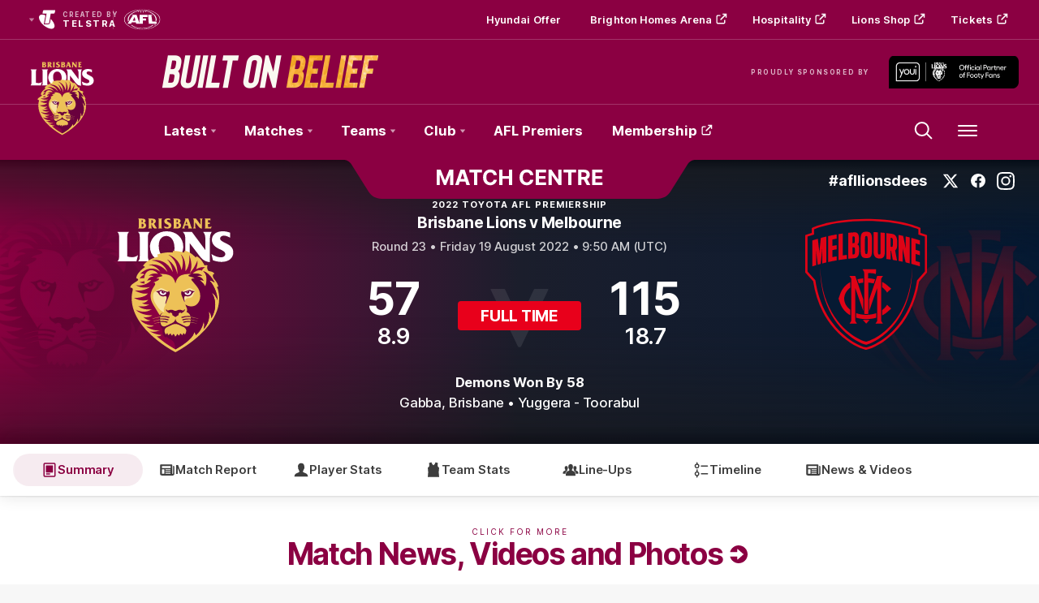

--- FILE ---
content_type: text/html;charset=utf-8
request_url: https://www.lions.com.au/matches/4001
body_size: 46991
content:
<!doctype html>
<html lang="en">
<head>
	<meta charset="UTF-8">
	<meta http-equiv="X-UA-Compatible" content="IE=edge,chrome=1">
	<meta name="viewport" content="width=device-width, initial-scale=1">
    <meta name="apple-mobile-web-app-status-bar-style" content="black-translucent">

    <script>window.ADTAGURL_CMSID_BRIGHTCOVE = '2513968'</script>
    <script>window.ADTAGURL_CMSID_OOYALA = '1503'</script>
    <script>window.WATERMARKS_VERSION = '11843'</script>
    <script>window.CLUB_LABEL = 'aflc-bl'</script>
    <script>window.CLUB_ID = '13'</script>
    <script>window.TEAM_ID = '2'</script>
    <script>window.WOMENS_TEAM_ID = '21'</script>
    <script>window.STATS_LEADERS_URL = 'https://www.afl.com.au/stats/leaders'</script>
    <script>window.STATS_PLAYERS_URL = 'https://www.afl.com.au/stats/players'</script>
    <script>window.STATS_COMPARE_PLAYER_URL = 'https://www.afl.com.au/stats/compare'</script>
    <script>
        window.VFL_TEAM_ID = '93';
        if ( window.VFL_TEAM_ID.indexOf( 'VFL_TEAM_ID' ) > -1 ) {
            window.VFL_TEAM_ID = undefined;
        }
    </script>
    <script>
        window.VFLW_TEAM_ID = '{$VFLW_TEAM_ID$}';
        if ( window.VFLW_TEAM_ID.indexOf( 'VFLW_TEAM_ID' ) > -1 ) {
            window.VFLW_TEAM_ID = undefined;
        }
    </script>
    <script>
        window.WAFL_TEAM_ID = '{$WAFL_TEAM_ID$}';
        if ( window.WAFL_TEAM_ID.indexOf( 'WAFL_TEAM_ID' ) > -1 ) {
            window.WAFL_TEAM_ID = undefined;
        }
    </script>
    <script>
        window.SANFL_TEAM_ID = '{$SANFL_TEAM_ID$}';
        if ( window.SANFL_TEAM_ID.indexOf( 'SANFL_TEAM_ID' ) > -1 ) {
            window.SANFL_TEAM_ID = undefined;
        }
    </script>
    <script>window.PLAYER_HEADSHOT_YEAR = '2025'</script>
    <script>
        window.DEFAULT_COMP_ORDER = 'CD_C264,CD_C101,CD_C014,CD_C015'
        window.LADDER_DEFAULT_COMP_ORDER = '{$LADDER_DEFAULT_COMP_ORDER$}'
        if ( window.DEFAULT_COMP_ORDER.indexOf( 'DEFAULT_COMP_ORDER' ) > -1 ) {
            window.DEFAULT_COMP_ORDER = undefined;
        }
        if ( window.LADDER_DEFAULT_COMP_ORDER.indexOf( 'LADDER_DEFAULT_COMP_ORDER' ) > -1 ) {
            window.LADDER_DEFAULT_COMP_ORDER = undefined;
        }
    </script>

    <link rel="shortcut icon" href="/resources/v5.42.12/i/elements/aflc-bl/favicon.ico" />

    <link rel="apple-touch-icon" href="/resources/v5.42.12/i/elements/aflc-bl/apple-touch-icon.png" />
    <link rel="apple-touch-icon" sizes="57x57" href="/resources/v5.42.12/i/elements/aflc-bl/apple-touch-icon-57x57.png" />
    <link rel="apple-touch-icon" sizes="72x72" href="/resources/v5.42.12/i/elements/aflc-bl/apple-touch-icon-72x72.png" />
    <link rel="apple-touch-icon" sizes="76x76" href="/resources/v5.42.12/i/elements/aflc-bl/apple-touch-icon-76x76.png" />
    <link rel="apple-touch-icon" sizes="114x114" href="/resources/v5.42.12/i/elements/aflc-bl/apple-touch-icon-114x114.png" />
    <link rel="apple-touch-icon" sizes="120x120" href="/resources/v5.42.12/i/elements/aflc-bl/apple-touch-icon-120x120.png" />
    <link rel="apple-touch-icon" sizes="144x144" href="/resources/v5.42.12/i/elements/aflc-bl/apple-touch-icon-144x144.png" />
    <link rel="apple-touch-icon" sizes="152x152" href="/resources/v5.42.12/i/elements/aflc-bl/apple-touch-icon-152x152.png" />

    <meta name="msapplication-navbutton-color" content="#8b0042">
    <meta name="theme-color" content="#8b0042">

    <link rel="preload" as="font" type="font/woff2" href="/resources/v5.42.12/fonts/Inter.var.woff2" crossorigin>
    <link rel="stylesheet" href="/resources/v5.42.12/styles/screen.css" />

    <script>
        window.RESOURCES_VERSION = 'v5.42.12';
        console.info( '%c Version: ' + window.RESOURCES_VERSION + ' ', "background-color: #01285e; color: #ffffff;" )
    </script>
    <script src="/resources/v5.42.12/scripts/main.js" defer></script>
    <script crossorigin src="/resources/v5.42.12/scripts/react.bundle.min.js" defer></script>


    <!-- Service Worker Registration -->
    <script>"serviceWorker"in navigator&&window.addEventListener("load",function(){navigator.serviceWorker.register("/sw.js?resourcesPath=v5.42.12").then(function(e){console.log("ServiceWorker successfully registered with scope: ",e.scope)},function(e){console.error("ServiceWorker registration failed: ",e)})});</script>

    

<script>
    if(!window.PULSE){window.PULSE={};}
    window.PULSE.envPaths = {"label":"bl-prod","domain":["www.lions.com.au","www.lions.prod1.aflprod.com","cms.clubs.afl.com.au","exp.lions.com.au"],"cdn":"/resources/v5.42.12/","api":"//aflapi.lions.com.au/afl/v2/","aflApi":"//aflapi.lions.com.au/","aflmContentApi":"//aflapi.afl.com.au/","cfsApi":"https://api.afl.com.au/cfs/afl","cfsCommentary":"//api.afl.com.au/cfs/commentaryFeed","statsPro":"https://api.afl.com.au/statspro","misApi":"//api.afl.com.au","playerImagePath":"//s.afl.com.au/staticfile/AFL%20Tenant/AFL/Players/ChampIDImages","teamId":2,"siteName":"lions","siteAbbr":"bl","watermarksPath":"/resources/club-watermarks/11843/","clubId":"CD_T20","clientId":"5a6beeb8cd2f.telstra.brisbanefc-brisbanefc.au","redirectUri":"https://www.lions.com.au/login","visualPresetValue":"brisbanelions"};
</script>


    
    

























<!-- adding twitter image -->
        
        
        
        

<!-- adding fb image -->
        
        
        
        

<!-- Google Tag Manager -->
<script>
window.addEventListener('DOMContentLoaded',function() {
    (function(w,d,s,l,i){w[l]=w[l]||[];w[l].push({'gtm.start':
    new Date().getTime(),event:'gtm.js'});var f=d.getElementsByTagName(s)[0],
    j=d.createElement(s),dl=l!='dataLayer'?'&l='+l:'';j.async=true;j.src=
    'https://www.googletagmanager.com/gtm.js?id='+i+dl;f.parentNode.insertBefore(j,f);
    })(window,document,'script','dataLayer','GTM-M3KF9TP');
});
</script>
<!-- End Google Tag Manager -->
<meta name="google-site-verification" content="Rv4z0r94TGl18A_PA2mbmfZBa9Forti_kFuU3PbAvl4" />
<script src="//assets.adobedtm.com/launch-EN3d02652f91254186bbc3ab768d3098b9.min.js" async></script>
<script src="//www.lions.com.au/translations/aflc-bl/en.js" charset="UTF-8"></script>


<!-- NewRelic -->
<script type="text/javascript">

;window.NREUM||(NREUM={});NREUM.init={distributed_tracing:{enabled:true},privacy:{cookies_enabled:true}};

window.NREUM||(NREUM={}),__nr_require=function(t,e,n){function r(n){if(!e[n]){var o=e[n]={exports:{}};t[n][0].call(o.exports,function(e){var o=t[n][1][e];return r(o||e)},o,o.exports)}return e[n].exports}if("function"==typeof __nr_require)return __nr_require;for(var o=0;o<n.length;o++)r(n[o]);return r}({1:[function(t,e,n){function r(t){try{s.console&&console.log(t)}catch(e){}}var o,i=t("ee"),a=t(29),s={};try{o=localStorage.getItem("__nr_flags").split(","),console&&"function"==typeof console.log&&(s.console=!0,o.indexOf("dev")!==-1&&(s.dev=!0),o.indexOf("nr_dev")!==-1&&(s.nrDev=!0))}catch(c){}s.nrDev&&i.on("internal-error",function(t){r(t.stack)}),s.dev&&i.on("fn-err",function(t,e,n){r(n.stack)}),s.dev&&(r("NR AGENT IN DEVELOPMENT MODE"),r("flags: "+a(s,function(t,e){return t}).join(", ")))},{}],2:[function(t,e,n){function r(t,e,n,r,s){try{l?l-=1:o(s||new UncaughtException(t,e,n),!0)}catch(f){try{i("ierr",[f,c.now(),!0])}catch(d){}}return"function"==typeof u&&u.apply(this,a(arguments))}function UncaughtException(t,e,n){this.message=t||"Uncaught error with no additional information",this.sourceURL=e,this.line=n}function o(t,e){var n=e?null:c.now();i("err",[t,n])}var i=t("handle"),a=t(30),s=t("ee"),c=t("loader"),f=t("gos"),u=window.onerror,d=!1,p="nr@seenError";if(!c.disabled){var l=0;c.features.err=!0,t(1),window.onerror=r;try{throw new Error}catch(h){"stack"in h&&(t(13),t(12),"addEventListener"in window&&t(6),c.xhrWrappable&&t(14),d=!0)}s.on("fn-start",function(t,e,n){d&&(l+=1)}),s.on("fn-err",function(t,e,n){d&&!n[p]&&(f(n,p,function(){return!0}),this.thrown=!0,o(n))}),s.on("fn-end",function(){d&&!this.thrown&&l>0&&(l-=1)}),s.on("internal-error",function(t){i("ierr",[t,c.now(),!0])})}},{}],3:[function(t,e,n){var r=t("loader");r.disabled||(r.features.ins=!0)},{}],4:[function(t,e,n){function r(){L++,C=g.hash,this[u]=y.now()}function o(){L--,g.hash!==C&&i(0,!0);var t=y.now();this[h]=~~this[h]+t-this[u],this[d]=t}function i(t,e){E.emit("newURL",[""+g,e])}function a(t,e){t.on(e,function(){this[e]=y.now()})}var s="-start",c="-end",f="-body",u="fn"+s,d="fn"+c,p="cb"+s,l="cb"+c,h="jsTime",m="fetch",v="addEventListener",w=window,g=w.location,y=t("loader");if(w[v]&&y.xhrWrappable&&!y.disabled){var x=t(10),b=t(11),E=t(8),R=t(6),O=t(13),S=t(7),N=t(14),M=t(9),P=t("ee"),T=P.get("tracer");t(16),y.features.spa=!0;var C,L=0;P.on(u,r),b.on(p,r),M.on(p,r),P.on(d,o),b.on(l,o),M.on(l,o),P.buffer([u,d,"xhr-done","xhr-resolved"]),R.buffer([u]),O.buffer(["setTimeout"+c,"clearTimeout"+s,u]),N.buffer([u,"new-xhr","send-xhr"+s]),S.buffer([m+s,m+"-done",m+f+s,m+f+c]),E.buffer(["newURL"]),x.buffer([u]),b.buffer(["propagate",p,l,"executor-err","resolve"+s]),T.buffer([u,"no-"+u]),M.buffer(["new-jsonp","cb-start","jsonp-error","jsonp-end"]),a(N,"send-xhr"+s),a(P,"xhr-resolved"),a(P,"xhr-done"),a(S,m+s),a(S,m+"-done"),a(M,"new-jsonp"),a(M,"jsonp-end"),a(M,"cb-start"),E.on("pushState-end",i),E.on("replaceState-end",i),w[v]("hashchange",i,!0),w[v]("load",i,!0),w[v]("popstate",function(){i(0,L>1)},!0)}},{}],5:[function(t,e,n){function r(t){}if(window.performance&&window.performance.timing&&window.performance.getEntriesByType){var o=t("ee"),i=t("handle"),a=t(13),s=t(12),c="learResourceTimings",f="addEventListener",u="resourcetimingbufferfull",d="bstResource",p="resource",l="-start",h="-end",m="fn"+l,v="fn"+h,w="bstTimer",g="pushState",y=t("loader");if(!y.disabled){y.features.stn=!0,t(8),"addEventListener"in window&&t(6);var x=NREUM.o.EV;o.on(m,function(t,e){var n=t[0];n instanceof x&&(this.bstStart=y.now())}),o.on(v,function(t,e){var n=t[0];n instanceof x&&i("bst",[n,e,this.bstStart,y.now()])}),a.on(m,function(t,e,n){this.bstStart=y.now(),this.bstType=n}),a.on(v,function(t,e){i(w,[e,this.bstStart,y.now(),this.bstType])}),s.on(m,function(){this.bstStart=y.now()}),s.on(v,function(t,e){i(w,[e,this.bstStart,y.now(),"requestAnimationFrame"])}),o.on(g+l,function(t){this.time=y.now(),this.startPath=location.pathname+location.hash}),o.on(g+h,function(t){i("bstHist",[location.pathname+location.hash,this.startPath,this.time])}),f in window.performance&&(window.performance["c"+c]?window.performance[f](u,function(t){i(d,[window.performance.getEntriesByType(p)]),window.performance["c"+c]()},!1):window.performance[f]("webkit"+u,function(t){i(d,[window.performance.getEntriesByType(p)]),window.performance["webkitC"+c]()},!1)),document[f]("scroll",r,{passive:!0}),document[f]("keypress",r,!1),document[f]("click",r,!1)}}},{}],6:[function(t,e,n){function r(t){for(var e=t;e&&!e.hasOwnProperty(u);)e=Object.getPrototypeOf(e);e&&o(e)}function o(t){s.inPlace(t,[u,d],"-",i)}function i(t,e){return t[1]}var a=t("ee").get("events"),s=t("wrap-function")(a,!0),c=t("gos"),f=XMLHttpRequest,u="addEventListener",d="removeEventListener";e.exports=a,"getPrototypeOf"in Object?(r(document),r(window),r(f.prototype)):f.prototype.hasOwnProperty(u)&&(o(window),o(f.prototype)),a.on(u+"-start",function(t,e){var n=t[1],r=c(n,"nr@wrapped",function(){function t(){if("function"==typeof n.handleEvent)return n.handleEvent.apply(n,arguments)}var e={object:t,"function":n}[typeof n];return e?s(e,"fn-",null,e.name||"anonymous"):n});this.wrapped=t[1]=r}),a.on(d+"-start",function(t){t[1]=this.wrapped||t[1]})},{}],7:[function(t,e,n){function r(t,e,n){var r=t[e];"function"==typeof r&&(t[e]=function(){var t=i(arguments),e={};o.emit(n+"before-start",[t],e);var a;e[m]&&e[m].dt&&(a=e[m].dt);var s=r.apply(this,t);return o.emit(n+"start",[t,a],s),s.then(function(t){return o.emit(n+"end",[null,t],s),t},function(t){throw o.emit(n+"end",[t],s),t})})}var o=t("ee").get("fetch"),i=t(30),a=t(29);e.exports=o;var s=window,c="fetch-",f=c+"body-",u=["arrayBuffer","blob","json","text","formData"],d=s.Request,p=s.Response,l=s.fetch,h="prototype",m="nr@context";d&&p&&l&&(a(u,function(t,e){r(d[h],e,f),r(p[h],e,f)}),r(s,"fetch",c),o.on(c+"end",function(t,e){var n=this;if(e){var r=e.headers.get("content-length");null!==r&&(n.rxSize=r),o.emit(c+"done",[null,e],n)}else o.emit(c+"done",[t],n)}))},{}],8:[function(t,e,n){var r=t("ee").get("history"),o=t("wrap-function")(r);e.exports=r;var i=window.history&&window.history.constructor&&window.history.constructor.prototype,a=window.history;i&&i.pushState&&i.replaceState&&(a=i),o.inPlace(a,["pushState","replaceState"],"-")},{}],9:[function(t,e,n){function r(t){function e(){c.emit("jsonp-end",[],p),t.removeEventListener("load",e,!1),t.removeEventListener("error",n,!1)}function n(){c.emit("jsonp-error",[],p),c.emit("jsonp-end",[],p),t.removeEventListener("load",e,!1),t.removeEventListener("error",n,!1)}var r=t&&"string"==typeof t.nodeName&&"script"===t.nodeName.toLowerCase();if(r){var o="function"==typeof t.addEventListener;if(o){var a=i(t.src);if(a){var u=s(a),d="function"==typeof u.parent[u.key];if(d){var p={};f.inPlace(u.parent,[u.key],"cb-",p),t.addEventListener("load",e,!1),t.addEventListener("error",n,!1),c.emit("new-jsonp",[t.src],p)}}}}}function o(){return"addEventListener"in window}function i(t){var e=t.match(u);return e?e[1]:null}function a(t,e){var n=t.match(p),r=n[1],o=n[3];return o?a(o,e[r]):e[r]}function s(t){var e=t.match(d);return e&&e.length>=3?{key:e[2],parent:a(e[1],window)}:{key:t,parent:window}}var c=t("ee").get("jsonp"),f=t("wrap-function")(c);if(e.exports=c,o()){var u=/[?&](?:callback|cb)=([^&#]+)/,d=/(.*)\.([^.]+)/,p=/^(\w+)(\.|$)(.*)$/,l=["appendChild","insertBefore","replaceChild"];Node&&Node.prototype&&Node.prototype.appendChild?f.inPlace(Node.prototype,l,"dom-"):(f.inPlace(HTMLElement.prototype,l,"dom-"),f.inPlace(HTMLHeadElement.prototype,l,"dom-"),f.inPlace(HTMLBodyElement.prototype,l,"dom-")),c.on("dom-start",function(t){r(t[0])})}},{}],10:[function(t,e,n){var r=t("ee").get("mutation"),o=t("wrap-function")(r),i=NREUM.o.MO;e.exports=r,i&&(window.MutationObserver=function(t){return this instanceof i?new i(o(t,"fn-")):i.apply(this,arguments)},MutationObserver.prototype=i.prototype)},{}],11:[function(t,e,n){function r(t){var e=i.context(),n=s(t,"executor-",e,null,!1),r=new f(n);return i.context(r).getCtx=function(){return e},r}var o=t("wrap-function"),i=t("ee").get("promise"),a=t("ee").getOrSetContext,s=o(i),c=t(29),f=NREUM.o.PR;e.exports=i,f&&(window.Promise=r,["all","race"].forEach(function(t){var e=f[t];f[t]=function(n){function r(t){return function(){i.emit("propagate",[null,!o],a,!1,!1),o=o||!t}}var o=!1;c(n,function(e,n){Promise.resolve(n).then(r("all"===t),r(!1))});var a=e.apply(f,arguments),s=f.resolve(a);return s}}),["resolve","reject"].forEach(function(t){var e=f[t];f[t]=function(t){var n=e.apply(f,arguments);return t!==n&&i.emit("propagate",[t,!0],n,!1,!1),n}}),f.prototype["catch"]=function(t){return this.then(null,t)},f.prototype=Object.create(f.prototype,{constructor:{value:r}}),c(Object.getOwnPropertyNames(f),function(t,e){try{r[e]=f[e]}catch(n){}}),o.wrapInPlace(f.prototype,"then",function(t){return function(){var e=this,n=o.argsToArray.apply(this,arguments),r=a(e);r.promise=e,n[0]=s(n[0],"cb-",r,null,!1),n[1]=s(n[1],"cb-",r,null,!1);var c=t.apply(this,n);return r.nextPromise=c,i.emit("propagate",[e,!0],c,!1,!1),c}}),i.on("executor-start",function(t){t[0]=s(t[0],"resolve-",this,null,!1),t[1]=s(t[1],"resolve-",this,null,!1)}),i.on("executor-err",function(t,e,n){t[1](n)}),i.on("cb-end",function(t,e,n){i.emit("propagate",[n,!0],this.nextPromise,!1,!1)}),i.on("propagate",function(t,e,n){this.getCtx&&!e||(this.getCtx=function(){if(t instanceof Promise)var e=i.context(t);return e&&e.getCtx?e.getCtx():this})}),r.toString=function(){return""+f})},{}],12:[function(t,e,n){var r=t("ee").get("raf"),o=t("wrap-function")(r),i="equestAnimationFrame";e.exports=r,o.inPlace(window,["r"+i,"mozR"+i,"webkitR"+i,"msR"+i],"raf-"),r.on("raf-start",function(t){t[0]=o(t[0],"fn-")})},{}],13:[function(t,e,n){function r(t,e,n){t[0]=a(t[0],"fn-",null,n)}function o(t,e,n){this.method=n,this.timerDuration=isNaN(t[1])?0:+t[1],t[0]=a(t[0],"fn-",this,n)}var i=t("ee").get("timer"),a=t("wrap-function")(i),s="setTimeout",c="setInterval",f="clearTimeout",u="-start",d="-";e.exports=i,a.inPlace(window,[s,"setImmediate"],s+d),a.inPlace(window,[c],c+d),a.inPlace(window,[f,"clearImmediate"],f+d),i.on(c+u,r),i.on(s+u,o)},{}],14:[function(t,e,n){function r(t,e){d.inPlace(e,["onreadystatechange"],"fn-",s)}function o(){var t=this,e=u.context(t);t.readyState>3&&!e.resolved&&(e.resolved=!0,u.emit("xhr-resolved",[],t)),d.inPlace(t,g,"fn-",s)}function i(t){y.push(t),h&&(b?b.then(a):v?v(a):(E=-E,R.data=E))}function a(){for(var t=0;t<y.length;t++)r([],y[t]);y.length&&(y=[])}function s(t,e){return e}function c(t,e){for(var n in t)e[n]=t[n];return e}t(6);var f=t("ee"),u=f.get("xhr"),d=t("wrap-function")(u),p=NREUM.o,l=p.XHR,h=p.MO,m=p.PR,v=p.SI,w="readystatechange",g=["onload","onerror","onabort","onloadstart","onloadend","onprogress","ontimeout"],y=[];e.exports=u;var x=window.XMLHttpRequest=function(t){var e=new l(t);try{u.emit("new-xhr",[e],e),e.addEventListener(w,o,!1)}catch(n){try{u.emit("internal-error",[n])}catch(r){}}return e};if(c(l,x),x.prototype=l.prototype,d.inPlace(x.prototype,["open","send"],"-xhr-",s),u.on("send-xhr-start",function(t,e){r(t,e),i(e)}),u.on("open-xhr-start",r),h){var b=m&&m.resolve();if(!v&&!m){var E=1,R=document.createTextNode(E);new h(a).observe(R,{characterData:!0})}}else f.on("fn-end",function(t){t[0]&&t[0].type===w||a()})},{}],15:[function(t,e,n){function r(t){if(!s(t))return null;var e=window.NREUM;if(!e.loader_config)return null;var n=(e.loader_config.accountID||"").toString()||null,r=(e.loader_config.agentID||"").toString()||null,f=(e.loader_config.trustKey||"").toString()||null;if(!n||!r)return null;var h=l.generateSpanId(),m=l.generateTraceId(),v=Date.now(),w={spanId:h,traceId:m,timestamp:v};return(t.sameOrigin||c(t)&&p())&&(w.traceContextParentHeader=o(h,m),w.traceContextStateHeader=i(h,v,n,r,f)),(t.sameOrigin&&!u()||!t.sameOrigin&&c(t)&&d())&&(w.newrelicHeader=a(h,m,v,n,r,f)),w}function o(t,e){return"00-"+e+"-"+t+"-01"}function i(t,e,n,r,o){var i=0,a="",s=1,c="",f="";return o+"@nr="+i+"-"+s+"-"+n+"-"+r+"-"+t+"-"+a+"-"+c+"-"+f+"-"+e}function a(t,e,n,r,o,i){var a="btoa"in window&&"function"==typeof window.btoa;if(!a)return null;var s={v:[0,1],d:{ty:"Browser",ac:r,ap:o,id:t,tr:e,ti:n}};return i&&r!==i&&(s.d.tk=i),btoa(JSON.stringify(s))}function s(t){return f()&&c(t)}function c(t){var e=!1,n={};if("init"in NREUM&&"distributed_tracing"in NREUM.init&&(n=NREUM.init.distributed_tracing),t.sameOrigin)e=!0;else if(n.allowed_origins instanceof Array)for(var r=0;r<n.allowed_origins.length;r++){var o=h(n.allowed_origins[r]);if(t.hostname===o.hostname&&t.protocol===o.protocol&&t.port===o.port){e=!0;break}}return e}function f(){return"init"in NREUM&&"distributed_tracing"in NREUM.init&&!!NREUM.init.distributed_tracing.enabled}function u(){return"init"in NREUM&&"distributed_tracing"in NREUM.init&&!!NREUM.init.distributed_tracing.exclude_newrelic_header}function d(){return"init"in NREUM&&"distributed_tracing"in NREUM.init&&NREUM.init.distributed_tracing.cors_use_newrelic_header!==!1}function p(){return"init"in NREUM&&"distributed_tracing"in NREUM.init&&!!NREUM.init.distributed_tracing.cors_use_tracecontext_headers}var l=t(26),h=t(17);e.exports={generateTracePayload:r,shouldGenerateTrace:s}},{}],16:[function(t,e,n){function r(t){var e=this.params,n=this.metrics;if(!this.ended){this.ended=!0;for(var r=0;r<p;r++)t.removeEventListener(d[r],this.listener,!1);e.aborted||(n.duration=a.now()-this.startTime,this.loadCaptureCalled||4!==t.readyState?null==e.status&&(e.status=0):i(this,t),n.cbTime=this.cbTime,u.emit("xhr-done",[t],t),s("xhr",[e,n,this.startTime]))}}function o(t,e){var n=c(e),r=t.params;r.host=n.hostname+":"+n.port,r.pathname=n.pathname,t.parsedOrigin=n,t.sameOrigin=n.sameOrigin}function i(t,e){t.params.status=e.status;var n=v(e,t.lastSize);if(n&&(t.metrics.rxSize=n),t.sameOrigin){var r=e.getResponseHeader("X-NewRelic-App-Data");r&&(t.params.cat=r.split(", ").pop())}t.loadCaptureCalled=!0}var a=t("loader");if(a.xhrWrappable&&!a.disabled){var s=t("handle"),c=t(17),f=t(15).generateTracePayload,u=t("ee"),d=["load","error","abort","timeout"],p=d.length,l=t("id"),h=t(22),m=t(21),v=t(18),w=NREUM.o.REQ,g=window.XMLHttpRequest;a.features.xhr=!0,t(14),t(7),u.on("new-xhr",function(t){var e=this;e.totalCbs=0,e.called=0,e.cbTime=0,e.end=r,e.ended=!1,e.xhrGuids={},e.lastSize=null,e.loadCaptureCalled=!1,e.params=this.params||{},e.metrics=this.metrics||{},t.addEventListener("load",function(n){i(e,t)},!1),h&&(h>34||h<10)||window.opera||t.addEventListener("progress",function(t){e.lastSize=t.loaded},!1)}),u.on("open-xhr-start",function(t){this.params={method:t[0]},o(this,t[1]),this.metrics={}}),u.on("open-xhr-end",function(t,e){"loader_config"in NREUM&&"xpid"in NREUM.loader_config&&this.sameOrigin&&e.setRequestHeader("X-NewRelic-ID",NREUM.loader_config.xpid);var n=f(this.parsedOrigin);if(n){var r=!1;n.newrelicHeader&&(e.setRequestHeader("newrelic",n.newrelicHeader),r=!0),n.traceContextParentHeader&&(e.setRequestHeader("traceparent",n.traceContextParentHeader),n.traceContextStateHeader&&e.setRequestHeader("tracestate",n.traceContextStateHeader),r=!0),r&&(this.dt=n)}}),u.on("send-xhr-start",function(t,e){var n=this.metrics,r=t[0],o=this;if(n&&r){var i=m(r);i&&(n.txSize=i)}this.startTime=a.now(),this.listener=function(t){try{"abort"!==t.type||o.loadCaptureCalled||(o.params.aborted=!0),("load"!==t.type||o.called===o.totalCbs&&(o.onloadCalled||"function"!=typeof e.onload))&&o.end(e)}catch(n){try{u.emit("internal-error",[n])}catch(r){}}};for(var s=0;s<p;s++)e.addEventListener(d[s],this.listener,!1)}),u.on("xhr-cb-time",function(t,e,n){this.cbTime+=t,e?this.onloadCalled=!0:this.called+=1,this.called!==this.totalCbs||!this.onloadCalled&&"function"==typeof n.onload||this.end(n)}),u.on("xhr-load-added",function(t,e){var n=""+l(t)+!!e;this.xhrGuids&&!this.xhrGuids[n]&&(this.xhrGuids[n]=!0,this.totalCbs+=1)}),u.on("xhr-load-removed",function(t,e){var n=""+l(t)+!!e;this.xhrGuids&&this.xhrGuids[n]&&(delete this.xhrGuids[n],this.totalCbs-=1)}),u.on("addEventListener-end",function(t,e){e instanceof g&&"load"===t[0]&&u.emit("xhr-load-added",[t[1],t[2]],e)}),u.on("removeEventListener-end",function(t,e){e instanceof g&&"load"===t[0]&&u.emit("xhr-load-removed",[t[1],t[2]],e)}),u.on("fn-start",function(t,e,n){e instanceof g&&("onload"===n&&(this.onload=!0),("load"===(t[0]&&t[0].type)||this.onload)&&(this.xhrCbStart=a.now()))}),u.on("fn-end",function(t,e){this.xhrCbStart&&u.emit("xhr-cb-time",[a.now()-this.xhrCbStart,this.onload,e],e)}),u.on("fetch-before-start",function(t){function e(t,e){var n=!1;return e.newrelicHeader&&(t.set("newrelic",e.newrelicHeader),n=!0),e.traceContextParentHeader&&(t.set("traceparent",e.traceContextParentHeader),e.traceContextStateHeader&&t.set("tracestate",e.traceContextStateHeader),n=!0),n}var n,r=t[1]||{};"string"==typeof t[0]?n=t[0]:t[0]&&t[0].url?n=t[0].url:window.URL&&t[0]&&t[0]instanceof URL&&(n=t[0].href),n&&(this.parsedOrigin=c(n),this.sameOrigin=this.parsedOrigin.sameOrigin);var o=f(this.parsedOrigin);if(o&&(o.newrelicHeader||o.traceContextParentHeader))if("string"==typeof t[0]||window.URL&&t[0]&&t[0]instanceof URL){var i={};for(var a in r)i[a]=r[a];i.headers=new Headers(r.headers||{}),e(i.headers,o)&&(this.dt=o),t.length>1?t[1]=i:t.push(i)}else t[0]&&t[0].headers&&e(t[0].headers,o)&&(this.dt=o)}),u.on("fetch-start",function(t,e){this.params={},this.metrics={},this.startTime=a.now(),t.length>=1&&(this.target=t[0]),t.length>=2&&(this.opts=t[1]);var n,r=this.opts||{},i=this.target;"string"==typeof i?n=i:"object"==typeof i&&i instanceof w?n=i.url:window.URL&&"object"==typeof i&&i instanceof URL&&(n=i.href),o(this,n);var s=(""+(i&&i instanceof w&&i.method||r.method||"GET")).toUpperCase();this.params.method=s,this.txSize=m(r.body)||0}),u.on("fetch-done",function(t,e){this.params||(this.params={}),this.params.status=e?e.status:0;var n;"string"==typeof this.rxSize&&this.rxSize.length>0&&(n=+this.rxSize);var r={txSize:this.txSize,rxSize:n,duration:a.now()-this.startTime};s("xhr",[this.params,r,this.startTime])})}},{}],17:[function(t,e,n){var r={};e.exports=function(t){if(t in r)return r[t];var e=document.createElement("a"),n=window.location,o={};e.href=t,o.port=e.port;var i=e.href.split("://");!o.port&&i[1]&&(o.port=i[1].split("/")[0].split("@").pop().split(":")[1]),o.port&&"0"!==o.port||(o.port="https"===i[0]?"443":"80"),o.hostname=e.hostname||n.hostname,o.pathname=e.pathname,o.protocol=i[0],"/"!==o.pathname.charAt(0)&&(o.pathname="/"+o.pathname);var a=!e.protocol||":"===e.protocol||e.protocol===n.protocol,s=e.hostname===document.domain&&e.port===n.port;return o.sameOrigin=a&&(!e.hostname||s),"/"===o.pathname&&(r[t]=o),o}},{}],18:[function(t,e,n){function r(t,e){var n=t.responseType;return"json"===n&&null!==e?e:"arraybuffer"===n||"blob"===n||"json"===n?o(t.response):"text"===n||""===n||void 0===n?o(t.responseText):void 0}var o=t(21);e.exports=r},{}],19:[function(t,e,n){function r(){}function o(t,e,n){return function(){return i(t,[f.now()].concat(s(arguments)),e?null:this,n),e?void 0:this}}var i=t("handle"),a=t(29),s=t(30),c=t("ee").get("tracer"),f=t("loader"),u=NREUM;"undefined"==typeof window.newrelic&&(newrelic=u);var d=["setPageViewName","setCustomAttribute","setErrorHandler","finished","addToTrace","inlineHit","addRelease"],p="api-",l=p+"ixn-";a(d,function(t,e){u[e]=o(p+e,!0,"api")}),u.addPageAction=o(p+"addPageAction",!0),u.setCurrentRouteName=o(p+"routeName",!0),e.exports=newrelic,u.interaction=function(){return(new r).get()};var h=r.prototype={createTracer:function(t,e){var n={},r=this,o="function"==typeof e;return i(l+"tracer",[f.now(),t,n],r),function(){if(c.emit((o?"":"no-")+"fn-start",[f.now(),r,o],n),o)try{return e.apply(this,arguments)}catch(t){throw c.emit("fn-err",[arguments,this,t],n),t}finally{c.emit("fn-end",[f.now()],n)}}}};a("actionText,setName,setAttribute,save,ignore,onEnd,getContext,end,get".split(","),function(t,e){h[e]=o(l+e)}),newrelic.noticeError=function(t,e){"string"==typeof t&&(t=new Error(t)),i("err",[t,f.now(),!1,e])}},{}],20:[function(t,e,n){function r(t){if(NREUM.init){for(var e=NREUM.init,n=t.split("."),r=0;r<n.length-1;r++)if(e=e[n[r]],"object"!=typeof e)return;return e=e[n[n.length-1]]}}e.exports={getConfiguration:r}},{}],21:[function(t,e,n){e.exports=function(t){if("string"==typeof t&&t.length)return t.length;if("object"==typeof t){if("undefined"!=typeof ArrayBuffer&&t instanceof ArrayBuffer&&t.byteLength)return t.byteLength;if("undefined"!=typeof Blob&&t instanceof Blob&&t.size)return t.size;if(!("undefined"!=typeof FormData&&t instanceof FormData))try{return JSON.stringify(t).length}catch(e){return}}}},{}],22:[function(t,e,n){var r=0,o=navigator.userAgent.match(/Firefox[\/\s](\d+\.\d+)/);o&&(r=+o[1]),e.exports=r},{}],23:[function(t,e,n){function r(){return s.exists&&performance.now?Math.round(performance.now()):(i=Math.max((new Date).getTime(),i))-a}function o(){return i}var i=(new Date).getTime(),a=i,s=t(31);e.exports=r,e.exports.offset=a,e.exports.getLastTimestamp=o},{}],24:[function(t,e,n){function r(t){return!(!t||!t.protocol||"file:"===t.protocol)}e.exports=r},{}],25:[function(t,e,n){function r(t,e){var n=t.getEntries();n.forEach(function(t){"first-paint"===t.name?d("timing",["fp",Math.floor(t.startTime)]):"first-contentful-paint"===t.name&&d("timing",["fcp",Math.floor(t.startTime)])})}function o(t,e){var n=t.getEntries();n.length>0&&d("lcp",[n[n.length-1]])}function i(t){t.getEntries().forEach(function(t){t.hadRecentInput||d("cls",[t])})}function a(t){if(t instanceof h&&!v){var e=Math.round(t.timeStamp),n={type:t.type};e<=p.now()?n.fid=p.now()-e:e>p.offset&&e<=Date.now()?(e-=p.offset,n.fid=p.now()-e):e=p.now(),v=!0,d("timing",["fi",e,n])}}function s(t){"hidden"===t&&d("pageHide",[p.now()])}if(!("init"in NREUM&&"page_view_timing"in NREUM.init&&"enabled"in NREUM.init.page_view_timing&&NREUM.init.page_view_timing.enabled===!1)){var c,f,u,d=t("handle"),p=t("loader"),l=t(28),h=NREUM.o.EV;if("PerformanceObserver"in window&&"function"==typeof window.PerformanceObserver){c=new PerformanceObserver(r);try{c.observe({entryTypes:["paint"]})}catch(m){}f=new PerformanceObserver(o);try{f.observe({entryTypes:["largest-contentful-paint"]})}catch(m){}u=new PerformanceObserver(i);try{u.observe({type:"layout-shift",buffered:!0})}catch(m){}}if("addEventListener"in document){var v=!1,w=["click","keydown","mousedown","pointerdown","touchstart"];w.forEach(function(t){document.addEventListener(t,a,!1)})}l(s)}},{}],26:[function(t,e,n){function r(){function t(){return e?15&e[n++]:16*Math.random()|0}var e=null,n=0,r=window.crypto||window.msCrypto;r&&r.getRandomValues&&(e=r.getRandomValues(new Uint8Array(31)));for(var o,i="xxxxxxxx-xxxx-4xxx-yxxx-xxxxxxxxxxxx",a="",s=0;s<i.length;s++)o=i[s],"x"===o?a+=t().toString(16):"y"===o?(o=3&t()|8,a+=o.toString(16)):a+=o;return a}function o(){return a(16)}function i(){return a(32)}function a(t){function e(){return n?15&n[r++]:16*Math.random()|0}var n=null,r=0,o=window.crypto||window.msCrypto;o&&o.getRandomValues&&Uint8Array&&(n=o.getRandomValues(new Uint8Array(31)));for(var i=[],a=0;a<t;a++)i.push(e().toString(16));return i.join("")}e.exports={generateUuid:r,generateSpanId:o,generateTraceId:i}},{}],27:[function(t,e,n){function r(t,e){if(!o)return!1;if(t!==o)return!1;if(!e)return!0;if(!i)return!1;for(var n=i.split("."),r=e.split("."),a=0;a<r.length;a++)if(r[a]!==n[a])return!1;return!0}var o=null,i=null,a=/Version\/(\S+)\s+Safari/;if(navigator.userAgent){var s=navigator.userAgent,c=s.match(a);c&&s.indexOf("Chrome")===-1&&s.indexOf("Chromium")===-1&&(o="Safari",i=c[1])}e.exports={agent:o,version:i,match:r}},{}],28:[function(t,e,n){function r(t){function e(){t(a&&document[a]?document[a]:document[o]?"hidden":"visible")}"addEventListener"in document&&i&&document.addEventListener(i,e,!1)}e.exports=r;var o,i,a;"undefined"!=typeof document.hidden?(o="hidden",i="visibilitychange",a="visibilityState"):"undefined"!=typeof document.msHidden?(o="msHidden",i="msvisibilitychange"):"undefined"!=typeof document.webkitHidden&&(o="webkitHidden",i="webkitvisibilitychange",a="webkitVisibilityState")},{}],29:[function(t,e,n){function r(t,e){var n=[],r="",i=0;for(r in t)o.call(t,r)&&(n[i]=e(r,t[r]),i+=1);return n}var o=Object.prototype.hasOwnProperty;e.exports=r},{}],30:[function(t,e,n){function r(t,e,n){e||(e=0),"undefined"==typeof n&&(n=t?t.length:0);for(var r=-1,o=n-e||0,i=Array(o<0?0:o);++r<o;)i[r]=t[e+r];return i}e.exports=r},{}],31:[function(t,e,n){e.exports={exists:"undefined"!=typeof window.performance&&window.performance.timing&&"undefined"!=typeof window.performance.timing.navigationStart}},{}],ee:[function(t,e,n){function r(){}function o(t){function e(t){return t&&t instanceof r?t:t?f(t,c,a):a()}function n(n,r,o,i,a){if(a!==!1&&(a=!0),!l.aborted||i){t&&a&&t(n,r,o);for(var s=e(o),c=m(n),f=c.length,u=0;u<f;u++)c[u].apply(s,r);var p=d[y[n]];return p&&p.push([x,n,r,s]),s}}function i(t,e){g[t]=m(t).concat(e)}function h(t,e){var n=g[t];if(n)for(var r=0;r<n.length;r++)n[r]===e&&n.splice(r,1)}function m(t){return g[t]||[]}function v(t){return p[t]=p[t]||o(n)}function w(t,e){l.aborted||u(t,function(t,n){e=e||"feature",y[n]=e,e in d||(d[e]=[])})}var g={},y={},x={on:i,addEventListener:i,removeEventListener:h,emit:n,get:v,listeners:m,context:e,buffer:w,abort:s,aborted:!1};return x}function i(t){return f(t,c,a)}function a(){return new r}function s(){(d.api||d.feature)&&(l.aborted=!0,d=l.backlog={})}var c="nr@context",f=t("gos"),u=t(29),d={},p={},l=e.exports=o();e.exports.getOrSetContext=i,l.backlog=d},{}],gos:[function(t,e,n){function r(t,e,n){if(o.call(t,e))return t[e];var r=n();if(Object.defineProperty&&Object.keys)try{return Object.defineProperty(t,e,{value:r,writable:!0,enumerable:!1}),r}catch(i){}return t[e]=r,r}var o=Object.prototype.hasOwnProperty;e.exports=r},{}],handle:[function(t,e,n){function r(t,e,n,r){o.buffer([t],r),o.emit(t,e,n)}var o=t("ee").get("handle");e.exports=r,r.ee=o},{}],id:[function(t,e,n){function r(t){var e=typeof t;return!t||"object"!==e&&"function"!==e?-1:t===window?0:a(t,i,function(){return o++})}var o=1,i="nr@id",a=t("gos");e.exports=r},{}],loader:[function(t,e,n){function r(){if(!S++){var t=O.info=NREUM.info,e=m.getElementsByTagName("script")[0];if(setTimeout(f.abort,3e4),!(t&&t.licenseKey&&t.applicationID&&e))return f.abort();c(E,function(e,n){t[e]||(t[e]=n)});var n=a();s("mark",["onload",n+O.offset],null,"api"),s("timing",["load",n]);var r=m.createElement("script");0===t.agent.indexOf("http://")||0===t.agent.indexOf("https://")?r.src=t.agent:r.src=l+"://"+t.agent,e.parentNode.insertBefore(r,e)}}function o(){"complete"===m.readyState&&i()}function i(){s("mark",["domContent",a()+O.offset],null,"api")}var a=t(23),s=t("handle"),c=t(29),f=t("ee"),u=t(27),d=t(24),p=t(20),l=p.getConfiguration("ssl")===!1?"http":"https",h=window,m=h.document,v="addEventListener",w="attachEvent",g=h.XMLHttpRequest,y=g&&g.prototype,x=!d(h.location);NREUM.o={ST:setTimeout,SI:h.setImmediate,CT:clearTimeout,XHR:g,REQ:h.Request,EV:h.Event,PR:h.Promise,MO:h.MutationObserver};var b=""+location,E={beacon:"bam.nr-data.net",errorBeacon:"bam.nr-data.net",agent:"js-agent.newrelic.com/nr-spa-1210.min.js"},R=g&&y&&y[v]&&!/CriOS/.test(navigator.userAgent),O=e.exports={offset:a.getLastTimestamp(),now:a,origin:b,features:{},xhrWrappable:R,userAgent:u,disabled:x};if(!x){t(19),t(25),m[v]?(m[v]("DOMContentLoaded",i,!1),h[v]("load",r,!1)):(m[w]("onreadystatechange",o),h[w]("onload",r)),s("mark",["firstbyte",a.getLastTimestamp()],null,"api");var S=0}},{}],"wrap-function":[function(t,e,n){function r(t,e){function n(e,n,r,c,f){function nrWrapper(){var i,a,u,p;try{a=this,i=d(arguments),u="function"==typeof r?r(i,a):r||{}}catch(l){o([l,"",[i,a,c],u],t)}s(n+"start",[i,a,c],u,f);try{return p=e.apply(a,i)}catch(h){throw s(n+"err",[i,a,h],u,f),h}finally{s(n+"end",[i,a,p],u,f)}}return a(e)?e:(n||(n=""),nrWrapper[p]=e,i(e,nrWrapper,t),nrWrapper)}function r(t,e,r,o,i){r||(r="");var s,c,f,u="-"===r.charAt(0);for(f=0;f<e.length;f++)c=e[f],s=t[c],a(s)||(t[c]=n(s,u?c+r:r,o,c,i))}function s(n,r,i,a){if(!h||e){var s=h;h=!0;try{t.emit(n,r,i,e,a)}catch(c){o([c,n,r,i],t)}h=s}}return t||(t=u),n.inPlace=r,n.flag=p,n}function o(t,e){e||(e=u);try{e.emit("internal-error",t)}catch(n){}}function i(t,e,n){if(Object.defineProperty&&Object.keys)try{var r=Object.keys(t);return r.forEach(function(n){Object.defineProperty(e,n,{get:function(){return t[n]},set:function(e){return t[n]=e,e}})}),e}catch(i){o([i],n)}for(var a in t)l.call(t,a)&&(e[a]=t[a]);return e}function a(t){return!(t&&t instanceof Function&&t.apply&&!t[p])}function s(t,e){var n=e(t);return n[p]=t,i(t,n,u),n}function c(t,e,n){var r=t[e];t[e]=s(r,n)}function f(){for(var t=arguments.length,e=new Array(t),n=0;n<t;++n)e[n]=arguments[n];return e}var u=t("ee"),d=t(30),p="nr@original",l=Object.prototype.hasOwnProperty,h=!1;e.exports=r,e.exports.wrapFunction=s,e.exports.wrapInPlace=c,e.exports.argsToArray=f},{}]},{},["loader",2,16,5,3,4]);

;NREUM.loader_config={accountID:"2937248",trustKey:"798156",agentID:"1118620221",licenseKey:"NRJS-a1bf724b7b85f1f5adf",applicationID:"1118620221"}

;NREUM.info={beacon:"bam.nr-data.net",errorBeacon:"bam.nr-data.net",licenseKey:"NRJS-a1bf724b7b85f1f5adf",applicationID:"1118620221",sa:1}

</script>
<!-- End NewRelic -->

    <meta name="twitter:app:id:iphone" content="510331426"/>
<meta name="twitter:app:url:iphone" content="https://itunes.apple.com/au/app/bris-lions/id510331426?mt=8"/>
<meta name="twitter:image" content="https://resources.lions.com.au/photo-resources/2019/11/26/cbb73000-47a0-4f23-a143-41bd6b2c2e95/AjJPsGyp.jpg?width=1024&height=512"/>
<meta property="og:image:height" content="630"/>
<meta name="description" content="The official AFL website of the Brisbane Lions Football Club"/>
<meta name="twitter:app:name:iphone" content="Brisbane Lions Official App"/>
<meta name="twitter:image:width" content="1024"/>
<meta name="twitter:account_id" content="46641604"/>
<meta property="og:description" content="The official AFL website of the Brisbane Lions Football Club"/>
<meta name="twitter:title" content="Official AFL Website of the Brisbane Lions Football Club"/>
<meta name="twitter:app:url:ipad" content="https://itunes.apple.com/au/app/bris-lions/id510331426?mt=8"/>
<meta name="twitter:app:id:ipad" content="510331426"/>
<meta name="twitter:card" content="summary_large_image"/>
<meta name="twitter:url" content="https://www.lions.com.au/matches/4001"/>
<meta name="twitter:image:height" content="512"/>
<meta property="og:image" content="https://resources.lions.com.au/photo-resources/2019/11/26/cbb73000-47a0-4f23-a143-41bd6b2c2e95/AjJPsGyp.jpg?width=1200&height=630"/>
<title>Official AFL Website of the Brisbane Lions Football Club</title>
<meta name="apple-itunes-app" content="app-id=510331426"/>
<meta name="twitter:app:name:ipad" content="Brisbane Lions Official App"/>
<meta property="fb:app_id" content="124333354262772"/>
<meta property="og:image:width" content="1200"/>
<meta property="og:type" content="website"/>
<meta property="og:image:type" content="image/jpeg"/>
<meta property="og:site_name" content="lions.com.au"/>
<meta name="twitter:site" content="@brisbanelions"/>
<meta name="twitter:description" content="The official AFL website of the Brisbane Lions Football Club"/>
<meta name="twitter:app:name:googleplay" content="Brisbane Lions Official App"/>
<meta name="twitter:app:id:googleplay" content="com.afl.afl_bl.android"/>
<meta name="google-play-app" content="app-id=com.afl.afl_bl.android"/>
<meta property="og:url" content="https://www.lions.com.au/matches/4001"/>
<meta property="og:title" content="Official AFL Website of the Brisbane Lions Football Club"/>
<meta name="twitter:app:url:googleplay" content="https://play.google.com/store/apps/details?id=com.afl.afl_bl.android"/>


<script>(window.BOOMR_mq=window.BOOMR_mq||[]).push(["addVar",{"rua.upush":"false","rua.cpush":"true","rua.upre":"false","rua.cpre":"true","rua.uprl":"false","rua.cprl":"false","rua.cprf":"false","rua.trans":"SJ-66d308fc-f200-4092-9c18-dc47c0705c59","rua.cook":"false","rua.ims":"false","rua.ufprl":"false","rua.cfprl":"true","rua.isuxp":"false","rua.texp":"norulematch","rua.ceh":"false","rua.ueh":"false","rua.ieh.st":"0"}]);</script>
                              <script>!function(a){var e="https://s.go-mpulse.net/boomerang/",t="addEventListener";if("False"=="True")a.BOOMR_config=a.BOOMR_config||{},a.BOOMR_config.PageParams=a.BOOMR_config.PageParams||{},a.BOOMR_config.PageParams.pci=!0,e="https://s2.go-mpulse.net/boomerang/";if(window.BOOMR_API_key="P9N6U-YBHXA-2LJ9W-R9QS4-KPUND",function(){function n(e){a.BOOMR_onload=e&&e.timeStamp||(new Date).getTime()}if(!a.BOOMR||!a.BOOMR.version&&!a.BOOMR.snippetExecuted){a.BOOMR=a.BOOMR||{},a.BOOMR.snippetExecuted=!0;var i,_,o,r=document.createElement("iframe");if(a[t])a[t]("load",n,!1);else if(a.attachEvent)a.attachEvent("onload",n);r.src="javascript:void(0)",r.title="",r.role="presentation",(r.frameElement||r).style.cssText="width:0;height:0;border:0;display:none;",o=document.getElementsByTagName("script")[0],o.parentNode.insertBefore(r,o);try{_=r.contentWindow.document}catch(O){i=document.domain,r.src="javascript:var d=document.open();d.domain='"+i+"';void(0);",_=r.contentWindow.document}_.open()._l=function(){var a=this.createElement("script");if(i)this.domain=i;a.id="boomr-if-as",a.src=e+"P9N6U-YBHXA-2LJ9W-R9QS4-KPUND",BOOMR_lstart=(new Date).getTime(),this.body.appendChild(a)},_.write("<bo"+'dy onload="document._l();">'),_.close()}}(),"".length>0)if(a&&"performance"in a&&a.performance&&"function"==typeof a.performance.setResourceTimingBufferSize)a.performance.setResourceTimingBufferSize();!function(){if(BOOMR=a.BOOMR||{},BOOMR.plugins=BOOMR.plugins||{},!BOOMR.plugins.AK){var e="true"=="true"?1:0,t="",n="bu5fynax3sibg2lqbhsq-f-baf5113a8-clientnsv4-s.akamaihd.net",i="false"=="true"?2:1,_={"ak.v":"39","ak.cp":"946081","ak.ai":parseInt("607577",10),"ak.ol":"0","ak.cr":8,"ak.ipv":4,"ak.proto":"h2","ak.rid":"241e5282","ak.r":50796,"ak.a2":e,"ak.m":"","ak.n":"ff","ak.bpcip":"13.58.92.0","ak.cport":41634,"ak.gh":"23.209.83.211","ak.quicv":"","ak.tlsv":"tls1.3","ak.0rtt":"","ak.0rtt.ed":"","ak.csrc":"-","ak.acc":"","ak.t":"1768950245","ak.ak":"hOBiQwZUYzCg5VSAfCLimQ==+EyGPA/UwsOGKsLlVtVfUHy5G68kS/WOAnuaTU+q7Bjk3dUYmSnYBaGM4biRwLgB2aNSzgBGZ5zcRQjRQI1km3R727Vd7t74pupTY3OP1ju7bwrJNHQFdpIHLk3H+ivMxv+jxyutMcjWIasCjlXqX4Q9mFMeWztF4KrxxUUJCYYJ1xhEZXBnUh12xfJFjScwvxoZ9o1z/QtEkkyezot3R+qm8kAhT+LpJT9+cH2s4VG+BhDY+xLa0otDOJLFzhaddg2MC8UDDG+6x919jFlID/Fh08rwpT5iDdrTlHtAkN+6gY7pRCPp8UQflykSGHJSJWnJXSNlMaWcsOTNoptl0WdgudXXnwqghVOA9p2bH/WD52m5Y3TL3acw4Ye0UOlNMY9YPOIBQr2/lwUB8YF+N5o1qEWX++jSdUkwb+YV+D0=","ak.pv":"142","ak.dpoabenc":"","ak.tf":i};if(""!==t)_["ak.ruds"]=t;var o={i:!1,av:function(e){var t="http.initiator";if(e&&(!e[t]||"spa_hard"===e[t]))_["ak.feo"]=void 0!==a.aFeoApplied?1:0,BOOMR.addVar(_)},rv:function(){var a=["ak.bpcip","ak.cport","ak.cr","ak.csrc","ak.gh","ak.ipv","ak.m","ak.n","ak.ol","ak.proto","ak.quicv","ak.tlsv","ak.0rtt","ak.0rtt.ed","ak.r","ak.acc","ak.t","ak.tf"];BOOMR.removeVar(a)}};BOOMR.plugins.AK={akVars:_,akDNSPreFetchDomain:n,init:function(){if(!o.i){var a=BOOMR.subscribe;a("before_beacon",o.av,null,null),a("onbeacon",o.rv,null,null),o.i=!0}return this},is_complete:function(){return!0}}}}()}(window);</script></head>
<body data-widget="viewport-glue" class="theme--aflc-bl">

    <a class="skip-to" href="#main-content">Skip to main content</a>


<!-- Google Tag Manager (noscript) -->
<noscript><iframe src="https://www.googletagmanager.com/ns.html?id=GTM-M3KF9TP"
height="0" width="0" style="display:none;visibility:hidden"></iframe></noscript>
<!-- End Google Tag Manager (noscript) -->

<script>window.gtmContainer = 'GTM-M3KF9TP'</script>

<header class="telstra-bar " id="telstra-bar" data-widget="telstra-bar" data-script="aflc_telstra-bar" data-widget-id="1b1356b2-a5fe-4dcc-9a29-39913b9284a6">
    <div class="telstra-bar__wrapper">

        <div class="telstra-bar__wrapper-left">
            <div class="telstra-bar__telstra-nav js-telstra-dropdown">
    <button class="telstra-dropdown__link" data-toggle=".telstra-bar__telstra-nav">
        <span class="telstra-dropdown__flex">
	<svg class="icon telstra-dropdown__arrow" aria-hidden="true">
			<use xmlns:xlink="http://www.w3.org/1999/xlink" xlink:href="https://www.lions.com.au/resources/v5.42.12/i/svg-output/icons.svg#icn-dropdown"></use>
	</svg>
	<svg class="icon telstra-dropdown__logo" aria-hidden="true">
			<use xmlns:xlink="http://www.w3.org/1999/xlink" xlink:href="https://www.lions.com.au/resources/v5.42.12/i/svg-output/icons.svg#icn-telstra-white"></use>
	</svg>
            <span class="telstra-dropdown__line">Created by <span class="u-bold">Telstra</span></span>
        </span>
    </button>
    <section id="1b1356b2-a5fe-4dcc-9a29-39913b9284a6" class="telstra-dropdown" data-component-name="telstra bar telstra dropdown">
        <div class="telstra-dropdown__header">
            <div class="telstra-dropdown__open-logo">
	<svg class="icon telstra-logo-blue" aria-hidden="true">
			<use xmlns:xlink="http://www.w3.org/1999/xlink" xlink:href="https://www.lions.com.au/resources/v5.42.12/i/svg-output/icons.svg#icn-telstra-light-on-red"></use>
	</svg>
            </div>
            <h1 class="telstra-dropdown__title">
                More from Telstra
            </h1>
            <p class="telstra-dropdown__subtitle">
                Australia's best network.
            </p>
            <img class="telstra-dropdown__image" srcset="
                /resources/v5.42.12/i/elements/telstra-dropdown-blue-pattern.jpg 1x,
                /resources/v5.42.12/i/elements/telstra-dropdown-blue-pattern2x.jpg 2x"
                src="/resources/v5.42.12/i/elements/telstra-dropdown-blue-pattern.jpg"
            />
        </div>
            <nav class="telstra-dropdown__wrapper" aria-label="Telstra Menu" role="navigation">
                <ul class="linked-list">
                        <li class="linked-list__item ">
                            <a class="linked-list__link js-tracked-nav-item" href="http://media.telstra.com.au/home.html" target="_blank">
                                <span class="linked-list__link-label ">
                                    Telstra
                                </span>
	<svg class="icon external" aria-hidden="true">
			<use xmlns:xlink="http://www.w3.org/1999/xlink" xlink:href="https://www.lions.com.au/resources/v5.42.12/i/svg-output/icons.svg#icn-telstra-external"></use>
	</svg>
                            </a>
                        </li>
                </ul>
            </nav>
    </section>
            </div>
            <a class="telstra-bar__afl-logo telstra-bar__afl-logo--desktop" href="https://www.afl.com.au" target="_blank">
                <img class="icon" alt="AFL Logo" src="/resources/v5.42.12/i/elements/afl-logo-white-alt.svg"/>
                <span class="telstra-bar__afl-logo-name">
                    afl.com.au 	<svg class="icon external" aria-hidden="true">
			<use xmlns:xlink="http://www.w3.org/1999/xlink" xlink:href="https://www.lions.com.au/resources/v5.42.12/i/svg-output/icons.svg#icn-telstra-external"></use>
	</svg>

                </span>
            </a>
        </div>

        <div class="navigation__mobile-header">
            <a href="/" class="navigation__logo navigation__logo--aflc-bl">
	<svg class="icon navigation__logo-icon" aria-hidden="true">
			<use xmlns:xlink="http://www.w3.org/1999/xlink" xlink:href="https://www.lions.com.au/resources/v5.42.12/i/svg-output/icons.svg#icn-aflc-bl-light"></use>
	</svg>
	<svg class="icon navigation__logo-icon navigation__logo-icon--alt" aria-hidden="true">
			<use xmlns:xlink="http://www.w3.org/1999/xlink" xlink:href="https://www.lions.com.au/resources/v5.42.12/i/svg-output/icons.svg#icn-aflc-bl-b"></use>
	</svg>
                <span class="u-screen-reader">Club Logo</span>
            </a>
        </div>

        <div class="telstra-bar__wrapper-right">
            <nav class="navigation__menu navigation__menu--secondary js-navigation-menu-second" role="navigation">
                

    <ul id="dcca5aed-312a-4781-a9a8-df162814c9c7" class="navigation__list navigation__list--secondary js-navigation-list-second" data-component-name="main navigation secondary menu">


    <li class="navigation__item js-dynamic-child js-nav-item  ">
            <a class="navigation__link js-navigation-item js-tracked-nav-item"
                tabindex="0"
                data-nav-index="0"
                
                href="https://www.lions.com.au/hyundai-with-kylie"
                title="Hyundai Offer">
                Hyundai Offer
            </a>
    </li>


    <li class="navigation__item js-dynamic-child js-nav-item  ">
            <a class="navigation__link js-navigation-item js-tracked-nav-item"
                tabindex="0"
                data-nav-index="1"
                target="_blank" rel="noopener"
                href="https://www.brightonhomesarena.com.au/"
                title="Brighton Homes Arena">
                Brighton Homes Arena
	<svg class="icon external-link" aria-hidden="true">
			<use xmlns:xlink="http://www.w3.org/1999/xlink" xlink:href="https://www.lions.com.au/resources/v5.42.12/i/svg-output/icons.svg#icn-telstra-external"></use>
	</svg>
            </a>
    </li>


    <li class="navigation__item js-dynamic-child js-nav-item  ">
            <a class="navigation__link js-navigation-item js-tracked-nav-item"
                tabindex="0"
                data-nav-index="2"
                target="_blank" rel="noopener"
                href="https://am.ticketmaster.com/brisbanelions/hospitality/match-day-hospitality"
                title="Hospitality">
                Hospitality
	<svg class="icon external-link" aria-hidden="true">
			<use xmlns:xlink="http://www.w3.org/1999/xlink" xlink:href="https://www.lions.com.au/resources/v5.42.12/i/svg-output/icons.svg#icn-telstra-external"></use>
	</svg>
            </a>
    </li>


    <li class="navigation__item js-dynamic-child js-nav-item  ">
            <a class="navigation__link js-navigation-item js-tracked-nav-item"
                tabindex="0"
                data-nav-index="3"
                target="_blank" rel="noopener"
                href="https://shop.lions.com.au/"
                title="Lions Shop">
                Lions Shop
	<svg class="icon external-link" aria-hidden="true">
			<use xmlns:xlink="http://www.w3.org/1999/xlink" xlink:href="https://www.lions.com.au/resources/v5.42.12/i/svg-output/icons.svg#icn-telstra-external"></use>
	</svg>
            </a>
    </li>


    <li class="navigation__item js-dynamic-child js-nav-item  ">
            <a class="navigation__link js-navigation-item js-tracked-nav-item"
                tabindex="0"
                data-nav-index="4"
                target="_blank" rel="noopener"
                href="https://www.ticketmaster.com.au/brisbane-tickets/artist/800824"
                title="Tickets">
                Tickets
	<svg class="icon external-link" aria-hidden="true">
			<use xmlns:xlink="http://www.w3.org/1999/xlink" xlink:href="https://www.lions.com.au/resources/v5.42.12/i/svg-output/icons.svg#icn-telstra-external"></use>
	</svg>
            </a>
    </li>


    </ul>

            </nav>

        </div>
    </div>
</header>


    <div class="navigation navigation__main-navigation js-main-navigation" id="main-navigation" data-widget="main-navigation" data-script="aflc_main-navigation" data-widget-id="6309508b-ee07-4a88-8238-d92cf38abea4" data-component-name="main navigation">
        <div class="navigation__branding-bar u-hide-until-tablet js-navigation-title-bar ">
            <div class="navigation__branding-bar-container" >
                
    <div class="club-brand club-brand--desktop" style="width: 530px; height: 80px;" data-widget="lazy-load-images">
    <div class="js-lazy-load lazy-image-wrapper  ">
                <!--         <picture class=" object-fit-cover-picture ">
                    <source class="" srcset="https://resources.lions.com.au/photo-resources/2025/12/02/eaea4e1a-4913-4345-a8b9-1ba5e7fa425c/BOB-Web-header.png?height=54, https://resources.lions.com.au/photo-resources/2025/12/02/eaea4e1a-4913-4345-a8b9-1ba5e7fa425c/BOB-Web-header.png?height=108 2x, https://resources.lions.com.au/photo-resources/2025/12/02/eaea4e1a-4913-4345-a8b9-1ba5e7fa425c/BOB-Web-header.png?height=162 3x" media="(max-width: 640px)">
                    <source class="" srcset="https://resources.lions.com.au/photo-resources/2025/12/02/eaea4e1a-4913-4345-a8b9-1ba5e7fa425c/BOB-Web-header.png?height=80, https://resources.lions.com.au/photo-resources/2025/12/02/eaea4e1a-4913-4345-a8b9-1ba5e7fa425c/BOB-Web-header.png?height=160 2x, https://resources.lions.com.au/photo-resources/2025/12/02/eaea4e1a-4913-4345-a8b9-1ba5e7fa425c/BOB-Web-header.png?height=240 3x" media="(max-width: 839px)">
                    <source class="" srcset="https://resources.lions.com.au/photo-resources/2025/12/02/eaea4e1a-4913-4345-a8b9-1ba5e7fa425c/BOB-Web-header.png?height=160, https://resources.lions.com.au/photo-resources/2025/12/02/eaea4e1a-4913-4345-a8b9-1ba5e7fa425c/BOB-Web-header.png?height=320 2x, https://resources.lions.com.au/photo-resources/2025/12/02/eaea4e1a-4913-4345-a8b9-1ba5e7fa425c/BOB-Web-header.png?height=480 3x" media="(min-width: 840px)">
                    <img class=" js-faded-image fade-in-on-load object-fit-cover-picture__img" src="https://resources.lions.com.au/photo-resources/2025/12/02/eaea4e1a-4913-4345-a8b9-1ba5e7fa425c/BOB-Web-header.png?height=160" alt="BOB Web header" >
        </picture>
 -->
    </div>
    </div>

            </div>
            <div class="navigation__branding-bar-container navigation__branding-bar-container--sponsor">
                
<span class="navigation__sponsor-text">Proudly Sponsored By</span>
    <div class="club-sponsor" style="width: 160px; height: 40px;" data-widget="lazy-load-images">
    <div class="js-lazy-load lazy-image-wrapper  ">
                <!--         <picture class=" object-fit-cover-picture ">
                    <source class="" srcset="https://resources.lions.com.au/photo-resources/2025/02/09/62c9db49-9255-4b0d-9c06-af16c5e05015/caltex-youi.png?height=54, https://resources.lions.com.au/photo-resources/2025/02/09/62c9db49-9255-4b0d-9c06-af16c5e05015/caltex-youi.png?height=108 2x, https://resources.lions.com.au/photo-resources/2025/02/09/62c9db49-9255-4b0d-9c06-af16c5e05015/caltex-youi.png?height=162 3x" media="(max-width: 640px)">
                    <source class="" srcset="https://resources.lions.com.au/photo-resources/2025/02/09/62c9db49-9255-4b0d-9c06-af16c5e05015/caltex-youi.png?height=80, https://resources.lions.com.au/photo-resources/2025/02/09/62c9db49-9255-4b0d-9c06-af16c5e05015/caltex-youi.png?height=160 2x, https://resources.lions.com.au/photo-resources/2025/02/09/62c9db49-9255-4b0d-9c06-af16c5e05015/caltex-youi.png?height=240 3x" media="(max-width: 839px)">
                    <source class="" srcset="https://resources.lions.com.au/photo-resources/2025/02/09/62c9db49-9255-4b0d-9c06-af16c5e05015/caltex-youi.png?height=160, https://resources.lions.com.au/photo-resources/2025/02/09/62c9db49-9255-4b0d-9c06-af16c5e05015/caltex-youi.png?height=320 2x, https://resources.lions.com.au/photo-resources/2025/02/09/62c9db49-9255-4b0d-9c06-af16c5e05015/caltex-youi.png?height=480 3x" media="(min-width: 840px)">
                    <img class=" js-faded-image fade-in-on-load object-fit-cover-picture__img" src="https://resources.lions.com.au/photo-resources/2025/02/09/62c9db49-9255-4b0d-9c06-af16c5e05015/caltex-youi.png?height=160" alt="youi-header" >
        </picture>
 -->
    </div>
    </div>

            </div>
        </div>

        <div class="navigation__container js-sticky-container">

            <div class="navigation__header">
                <a href="/" class="navigation__logo navigation__logo--aflc-bl js-tracked-nav-item">
	<svg class="icon navigation__logo-icon" aria-hidden="true">
			<use xmlns:xlink="http://www.w3.org/1999/xlink" xlink:href="https://www.lions.com.au/resources/v5.42.12/i/svg-output/icons.svg#icn-aflc-bl-light"></use>
	</svg>
	<svg class="icon navigation__logo-icon navigation__logo-icon--alt" aria-hidden="true">
			<use xmlns:xlink="http://www.w3.org/1999/xlink" xlink:href="https://www.lions.com.au/resources/v5.42.12/i/svg-output/icons.svg#icn-aflc-bl-b"></use>
	</svg>
                    <span class="u-screen-reader">Club Logo</span>
                </a>
            </div>

            <div class="navigation__inner-container">

                 <nav class="navigation__menu navigation__menu--primary js-navigation-menu" role="navigation" aria-label="Main menu" data-widget="dynamic-more">
                    <ul class="navigation__menu-links js-dynamic-list">


    <li class="navigation__item js-dynamic-child js-nav-item  ">
            <button class="navigation__link navigation__link--has-drop-down navigation__link--dropdown-trigger js-navigation-dropdown-trigger"
                data-nav-index="0" tabIndex="0" aria-expanded="false">
                Latest
	<svg class="icon navigation__expand-arrow" aria-hidden="true">
			<use xmlns:xlink="http://www.w3.org/1999/xlink" xlink:href="https://www.lions.com.au/resources/v5.42.12/i/svg-output/icons.svg#icn-dropdown"></use>
	</svg>
	<svg class="icon show-dynamic-more" aria-hidden="true">
			<use xmlns:xlink="http://www.w3.org/1999/xlink" xlink:href="https://www.lions.com.au/resources/v5.42.12/i/svg-output/icons.svg#icn-chevron-down"></use>
	</svg>
            </button>
            <div class="navigation__drop-down drop-down drop-down--reveal-on-hover js-navigation-dropdown-element">
                <div class="drop-down__options drop-down__options--one-column">
                    <ul>
                            <li class="drop-down__option  ">
                                <a class="navigation__link navigation__link--in-drop-down  js-tracked-nav-item"
                                    
                                    href="/news/afl-news"
                                    title="AFL News">
                                    AFL News
                                </a>
                            </li>
                            <li class="drop-down__option  ">
                                <a class="navigation__link navigation__link--in-drop-down  js-tracked-nav-item"
                                    
                                    href="/news/aflw-news/"
                                    title="AFLW News">
                                    AFLW News
                                </a>
                            </li>
                            <li class="drop-down__option  ">
                                <a class="navigation__link navigation__link--in-drop-down  js-tracked-nav-item"
                                    
                                    href="/news/vfl-news"
                                    title="VFL News">
                                    VFL News
                                </a>
                            </li>
                            <li class="drop-down__option  ">
                                <a class="navigation__link navigation__link--in-drop-down  js-tracked-nav-item"
                                    
                                    href="/news/club-news"
                                    title="Club News">
                                    Club News
                                </a>
                            </li>
                            <li class="drop-down__option  ">
                                <a class="navigation__link navigation__link--in-drop-down  js-tracked-nav-item"
                                    
                                    href="/teams/afl/injury-list"
                                    title="Injuries">
                                    Injuries
                                </a>
                            </li>
                            <li class="drop-down__option  ">
                                <a class="navigation__link navigation__link--in-drop-down  js-tracked-nav-item"
                                    
                                    href="/video"
                                    title="Videos">
                                    Videos
                                </a>
                            </li>
                            <li class="drop-down__option  ">
                                <a class="navigation__link navigation__link--in-drop-down  js-tracked-nav-item"
                                    
                                    href="/photos"
                                    title="Photos">
                                    Photos
                                </a>
                            </li>
                    </ul>
                </div>
            </div>
    </li>


    <li class="navigation__item js-dynamic-child js-nav-item  ">
            <button class="navigation__link navigation__link--has-drop-down navigation__link--dropdown-trigger js-navigation-dropdown-trigger"
                data-nav-index="1" tabIndex="0" aria-expanded="false">
                Matches
	<svg class="icon navigation__expand-arrow" aria-hidden="true">
			<use xmlns:xlink="http://www.w3.org/1999/xlink" xlink:href="https://www.lions.com.au/resources/v5.42.12/i/svg-output/icons.svg#icn-dropdown"></use>
	</svg>
	<svg class="icon show-dynamic-more" aria-hidden="true">
			<use xmlns:xlink="http://www.w3.org/1999/xlink" xlink:href="https://www.lions.com.au/resources/v5.42.12/i/svg-output/icons.svg#icn-chevron-down"></use>
	</svg>
            </button>
            <div class="navigation__drop-down drop-down drop-down--reveal-on-hover js-navigation-dropdown-element">
                <div class="drop-down__options drop-down__options--one-column">
                    <ul>
                            <li class="drop-down__option  ">
                                <a class="navigation__link navigation__link--in-drop-down  js-tracked-nav-item"
                                    
                                    href="https://www.lions.com.au/matches/fixture?Competition=1&CompSeason=62&MatchTimezone=MY_TIME&Season=85&Round="
                                    title="AFL Fixture">
                                    AFL Fixture
                                </a>
                            </li>
                            <li class="drop-down__option  ">
                                <a class="navigation__link navigation__link--in-drop-down  js-tracked-nav-item"
                                    
                                    href="https://www.lions.com.au/matches/fixture?Competition=3&CompSeason=62&MatchTimezone=MY_TIME&GameWeeks=&Season=84&Round="
                                    title="AFLW Fixture">
                                    AFLW Fixture
                                </a>
                            </li>
                            <li class="drop-down__option  ">
                                <a class="navigation__link navigation__link--in-drop-down  js-tracked-nav-item"
                                    
                                    href="https://www.lions.com.au/matches/ladder?Competition=3&Season=84&Round="
                                    title="AFLW Ladder">
                                    AFLW Ladder
                                </a>
                            </li>
                    </ul>
                </div>
            </div>
    </li>


    <li class="navigation__item js-dynamic-child js-nav-item  ">
            <button class="navigation__link navigation__link--has-drop-down navigation__link--dropdown-trigger js-navigation-dropdown-trigger"
                data-nav-index="2" tabIndex="0" aria-expanded="false">
                Teams
	<svg class="icon navigation__expand-arrow" aria-hidden="true">
			<use xmlns:xlink="http://www.w3.org/1999/xlink" xlink:href="https://www.lions.com.au/resources/v5.42.12/i/svg-output/icons.svg#icn-dropdown"></use>
	</svg>
	<svg class="icon show-dynamic-more" aria-hidden="true">
			<use xmlns:xlink="http://www.w3.org/1999/xlink" xlink:href="https://www.lions.com.au/resources/v5.42.12/i/svg-output/icons.svg#icn-chevron-down"></use>
	</svg>
            </button>
            <div class="navigation__drop-down drop-down drop-down--reveal-on-hover js-navigation-dropdown-element">
                <div class="drop-down__options drop-down__options--one-column">
                    <ul>
                            <li class="drop-down__option  ">
                                <a class="navigation__link navigation__link--in-drop-down  js-tracked-nav-item"
                                    
                                    href="/teams/afl"
                                    title="AFL">
                                    AFL
                                </a>
                            </li>
                            <li class="drop-down__option  ">
                                <a class="navigation__link navigation__link--in-drop-down  js-tracked-nav-item"
                                    
                                    href="/teams/aflw"
                                    title="AFLW">
                                    AFLW
                                </a>
                            </li>
                            <li class="drop-down__option  ">
                                <a class="navigation__link navigation__link--in-drop-down  js-tracked-nav-item"
                                    
                                    href="/teams/vfl"
                                    title="VFL">
                                    VFL
                                </a>
                            </li>
                            <li class="drop-down__option  ">
                                <a class="navigation__link navigation__link--in-drop-down  js-tracked-nav-item"
                                    
                                    href="/teams/academy"
                                    title="Academy">
                                    Academy
                                </a>
                            </li>
                    </ul>
                </div>
            </div>
    </li>


    <li class="navigation__item js-dynamic-child js-nav-item  ">
            <button class="navigation__link navigation__link--has-drop-down navigation__link--dropdown-trigger js-navigation-dropdown-trigger"
                data-nav-index="3" tabIndex="0" aria-expanded="false">
                Club
	<svg class="icon navigation__expand-arrow" aria-hidden="true">
			<use xmlns:xlink="http://www.w3.org/1999/xlink" xlink:href="https://www.lions.com.au/resources/v5.42.12/i/svg-output/icons.svg#icn-dropdown"></use>
	</svg>
	<svg class="icon show-dynamic-more" aria-hidden="true">
			<use xmlns:xlink="http://www.w3.org/1999/xlink" xlink:href="https://www.lions.com.au/resources/v5.42.12/i/svg-output/icons.svg#icn-chevron-down"></use>
	</svg>
            </button>
            <div class="navigation__drop-down drop-down drop-down--reveal-on-hover js-navigation-dropdown-element">
                <div class="drop-down__options drop-down__options--one-column">
                    <ul>
                            <li class="drop-down__option  ">
                                <a class="navigation__link navigation__link--in-drop-down  js-tracked-nav-item"
                                    
                                    href="/club/about"
                                    title="About Us">
                                    About Us
                                </a>
                            </li>
                            <li class="drop-down__option  ">
                                <a class="navigation__link navigation__link--in-drop-down  js-tracked-nav-item"
                                    
                                    href="/hyundai-with-kylie"
                                    title="Hyundai Member Offer">
                                    Hyundai Member Offer
                                </a>
                            </li>
                            <li class="drop-down__option  ">
                                <a class="navigation__link navigation__link--in-drop-down  js-tracked-nav-item"
                                    
                                    href="/lions-institute-of-business-and-sport"
                                    title="Lions Institute">
                                    Lions Institute
                                </a>
                            </li>
                            <li class="drop-down__option  ">
                                <a class="navigation__link navigation__link--in-drop-down  js-tracked-nav-item"
                                    
                                    href="/legacy"
                                    title="Lions Legacy">
                                    Lions Legacy
                                </a>
                            </li>
                            <li class="drop-down__option js-more-menu ">
                                <a class="navigation__link navigation__link--in-drop-down  js-tracked-nav-item"
                                    
                                    href="/club/corporate/about"
                                    title="Corporate Partnerships">
                                    Corporate Partnerships
                                </a>
                            </li>
                            <li class="drop-down__option  ">
                                <a class="navigation__link navigation__link--in-drop-down  js-tracked-nav-item"
                                    target="_blank" rel="noopener"
                                    href="https://am.ticketmaster.com/brisbanelions/club-events"
                                    title="Events">
                                    Events
	<svg class="icon external-link" aria-hidden="true">
			<use xmlns:xlink="http://www.w3.org/1999/xlink" xlink:href="https://www.lions.com.au/resources/v5.42.12/i/svg-output/icons.svg#icn-telstra-external"></use>
	</svg>
                                </a>
                            </li>
                            <li class="drop-down__option  ">
                                <a class="navigation__link navigation__link--in-drop-down  js-tracked-nav-item"
                                    
                                    href="/club/community/inclusion/indigenous/sir-doug-nicholls-round"
                                    title="Sir Doug Nicholls Round">
                                    Sir Doug Nicholls Round
                                </a>
                            </li>
                            <li class="drop-down__option  ">
                                <a class="navigation__link navigation__link--in-drop-down  js-tracked-nav-item"
                                    
                                    href="/club/community"
                                    title="Community">
                                    Community
                                </a>
                            </li>
                            <li class="drop-down__option  ">
                                <a class="navigation__link navigation__link--in-drop-down  js-tracked-nav-item"
                                    
                                    href="/victoria"
                                    title="Victoria">
                                    Victoria
                                </a>
                            </li>
                            <li class="drop-down__option  ">
                                <a class="navigation__link navigation__link--in-drop-down  js-tracked-nav-item"
                                    
                                    href="/club/history"
                                    title="History">
                                    History
                                </a>
                            </li>
                            <li class="drop-down__option  ">
                                <a class="navigation__link navigation__link--in-drop-down  js-tracked-nav-item"
                                    target="_blank" rel="noopener"
                                    href="https://www.lionsatspringwood.com.au/"
                                    title="Lions Springwood">
                                    Lions Springwood
	<svg class="icon external-link" aria-hidden="true">
			<use xmlns:xlink="http://www.w3.org/1999/xlink" xlink:href="https://www.lions.com.au/resources/v5.42.12/i/svg-output/icons.svg#icn-telstra-external"></use>
	</svg>
                                </a>
                            </li>
                    </ul>
                </div>
            </div>
    </li>


    <li class="navigation__item js-dynamic-child js-nav-item  ">
            <a class="navigation__link js-navigation-item js-tracked-nav-item"
                tabindex="0"
                data-nav-index="4"
                
                href="https://www.lions.com.au/teams/afl/premiers-2025"
                title="AFL Premiers">
                AFL Premiers
            </a>
    </li>


    <li class="navigation__item js-dynamic-child js-nav-item  ">
            <a class="navigation__link js-navigation-item js-tracked-nav-item"
                tabindex="0"
                data-nav-index="5"
                target="_blank" rel="noopener"
                href="https://am.ticketmaster.com/brisbanelions/"
                title="Membership">
                Membership
	<svg class="icon external-link" aria-hidden="true">
			<use xmlns:xlink="http://www.w3.org/1999/xlink" xlink:href="https://www.lions.com.au/resources/v5.42.12/i/svg-output/icons.svg#icn-telstra-external"></use>
	</svg>
            </a>
    </li>


                    </ul>
                </nav>

               <div class="navigation__buttons">
                    <div class="nav-search">
                        <button class="nav-search__open js-navigation-search-open" aria-label="Start search">
                            <div class="nav-search__open-icon"></div>
                        </button>
                        <div class="nav-search__form-wrapper">
                            <form action="/search" class="site-search__form js-navigation-search" id="search">
                                <div class="nav-search__open-icon"></div>
                                <input class="site-search__input js-navigation-search-input"
                                    type="search"
                                    name="term"
                                    placeholder="Search site"
                                    aria-label="Search through AFL content"
                                    data-component-name="main navigation"
                                />
                                <button class="site-search__go js-navigation-search-button" form="search" type="submit" aria-label="Submit searched text">
                                    <div class="nav-search__open-icon"></div>
                                </button>
                                <button class="site-search__close js-navigation-search-close-button" type="button" aria-label="Close search">
	<svg class="icon " aria-hidden="true">
			<use xmlns:xlink="http://www.w3.org/1999/xlink" xlink:href="https://www.lions.com.au/resources/v5.42.12/i/svg-output/icons.svg#icn-close-hover"></use>
	</svg>
                                </button>
                            </form>
                        </div>
                    </div>
                    <button class="navigation__sidebar-button js-navigation-sidebar-open">
                        <span class="menu-button">
                            <span class="menu-button__line"></span>
                            <span class="menu-button__line"></span>
                            <span class="menu-button__line"></span>
                        </span>
                        <span class="u-screen-reader">Menu</span>
                    </button>
                </div>

                <a href="/" class="navigation__mobile-logo navigation__mobile-logo--aflc-bl">
	<svg class="icon navigation__mobile-logo-icon" aria-hidden="true">
			<use xmlns:xlink="http://www.w3.org/1999/xlink" xlink:href="https://www.lions.com.au/resources/v5.42.12/i/svg-output/icons.svg#icn-aflc-bl-light"></use>
	</svg>
	<svg class="icon navigation__mobile-logo-icon navigation__mobile-logo-icon--alt" aria-hidden="true">
			<use xmlns:xlink="http://www.w3.org/1999/xlink" xlink:href="https://www.lions.com.au/resources/v5.42.12/i/svg-output/icons.svg#icn-aflc-bl-b"></use>
	</svg>
                    <span class="u-screen-reader">Club Logo</span>
                </a>

                <div class="navigation__login-wrapper">
                    <a href="" class="navigation__login-mobile js-navigation-login-target">
	<svg class="icon " aria-hidden="true">
			<use xmlns:xlink="http://www.w3.org/1999/xlink" xlink:href="https://www.lions.com.au/resources/v5.42.12/i/svg-output/icons.svg#icn-account"></use>
	</svg>
                    </a>

                    <a role="button" tabindex="0" class="navigation__login-mobile navigation__login-mobile--authenticated js-user">
	<svg class="icon " aria-hidden="true">
			<use xmlns:xlink="http://www.w3.org/1999/xlink" xlink:href="https://www.lions.com.au/resources/v5.42.12/i/svg-output/icons.svg#icn-account-authenticated"></use>
	</svg>
                        
                    </a>
                </div>
            </div>

        </div>

        
<div class="mobile-quicklinks js-mobile-quicklinks" data-component-name="main navigation mobile quick links">
        <ul class="mobile-quicklinks__link-list">
                <li class="mobile-quicklinks__item ">
                    <a class="mobile-quicklinks__link  js-tracked-nav-item"
                        data-nav-index="0"
                        
                        href="/news/all-news"
                        title="News">
                        News
                    </a>
                </li>
                <li class="mobile-quicklinks__item ">
                    <a class="mobile-quicklinks__link  js-tracked-nav-item"
                        data-nav-index="1"
                        target="_blank" rel="noopener"
                        href="https://am.ticketmaster.com/brisbanelions/?utm_source=lions.com.au&utm_medium=menu&utm_campaign=2024-membership"
                        title="Membership">
                        Membership
	<svg class="icon external-link" aria-hidden="true">
			<use xmlns:xlink="http://www.w3.org/1999/xlink" xlink:href="https://www.lions.com.au/resources/v5.42.12/i/svg-output/icons.svg#icn-external"></use>
	</svg>
                    </a>
                </li>
                <li class="mobile-quicklinks__item ">
                    <a class="mobile-quicklinks__link  js-tracked-nav-item"
                        data-nav-index="2"
                        
                        href="https://www.lions.com.au/matches/fixture?Competition=1&CompSeason=52&MatchTimezone=MY_TIME&GameWeeks=2"
                        title="Fixture">
                        Fixture
                    </a>
                </li>
        </ul>
</div>

    </div>


<div class="navigation__sidebar-container">
    <div class="navigation__sidebar js-navigation-sidebar">
        <div class="navigation__sidebar-header">
            <div class="navigation__sidebar-image-wrapper">
                <img
                    src="/resources/club-watermarks/11843/aflc-bl-right-dark.png"
                    class="navigation__sidebar-watermark u-hide-until-phablet"
                    alt=""
                /> 
            </div>


                <div class="navigation__sidebar-logo navigation__sidebar-logo--aflc-bl u-hide-until-phablet">
	<svg class="icon navigation__sidebar-logo-icon" aria-hidden="true">
			<use xmlns:xlink="http://www.w3.org/1999/xlink" xlink:href="https://www.lions.com.au/resources/v5.42.12/i/svg-output/icons.svg#icn-aflc-bl-light"></use>
	</svg>
	<svg class="icon navigation__sidebar-logo-icon navigation__sidebar-logo-icon--alt" aria-hidden="true">
			<use xmlns:xlink="http://www.w3.org/1999/xlink" xlink:href="https://www.lions.com.au/resources/v5.42.12/i/svg-output/icons.svg#icn-aflc-bl-b"></use>
	</svg>
                </div>




             <div class="navigation__sidebar-logo navigation__sidebar-logo--aflc-bl u-hide-from-phablet">
	<svg class="icon navigation__sidebar-logo-icon" aria-hidden="true">
			<use xmlns:xlink="http://www.w3.org/1999/xlink" xlink:href="https://www.lions.com.au/resources/v5.42.12/i/svg-output/icons.svg#icn-aflc-bl-light"></use>
	</svg>
	<svg class="icon navigation__sidebar-logo-icon navigation__sidebar-logo-icon--alt" aria-hidden="true">
			<use xmlns:xlink="http://www.w3.org/1999/xlink" xlink:href="https://www.lions.com.au/resources/v5.42.12/i/svg-output/icons.svg#icn-aflc-bl-b"></use>
	</svg>
            </div>
  

            <button class="navigation__sidebar-close js-navigation-sidebar-close js-navigation-sidebar-close-btn u-hide">
	<svg class="icon " aria-hidden="true">
			<use xmlns:xlink="http://www.w3.org/1999/xlink" xlink:href="https://www.lions.com.au/resources/v5.42.12/i/svg-output/icons.svg#icn-cross"></use>
	</svg>
            </button>
        </div>

        <div class="navigation__mobile-nav-search nav-search">
            <div class="nav-search__form-wrapper">
                <form action="/search" class="site-search__form js-navigation-search" id="search">
                    <div class="nav-search__open-icon"></div>
                    <input class="site-search__input js-navigation-search-input"
                        type="search"
                        name="term"
                        placeholder="Search site"
                        aria-label="Search through AFL content"
                        data-component-name="main navigation"
                    />
                    <button class="site-search__go js-navigation-search-button" form="search" type="submit" aria-label="Submit searched text">
                        <div class="nav-search__open-icon"></div>
                    </button>
                </form>
            </div>
        </div>

        <div class="navigation__sidebar-scroll-container">
            <div class="navigation__mobile-menus">
            
<section class="sub-menu sub-menu__regional-display js-regional-display"
    data-regions-page="/select-region">
</section>

    <ul class="sub-menu" data-component-name="main navigation sidebar menu">
            <li class="sub-menu__item">
                    <button class="sub-menu__link sub-menu__link--has-drop-down js-navigation-dropdown-trigger"
                        data-nav-index="0"
                        aria-expanded="false"
                    >
                        <span class="sub-menu__item-wrapper">
                            Latest
                        </span>
	<svg class="icon sub-menu__sub-menu-expand-arrow" aria-hidden="true">
			<use xmlns:xlink="http://www.w3.org/1999/xlink" xlink:href="https://www.lions.com.au/resources/v5.42.12/i/svg-output/icons.svg#icn-chevron-down"></use>
	</svg>
                    </button>
                    <div class="sub-menu__drop-down js-navigation-dropdown-element">
                        <ul>
                                <li>
                                    <a class="sub-menu__link js-tracked-nav-item"
                                        
                                        href="/news/afl-news"
                                        title="AFL News"
                                    >
                                        <span class="sub-menu__item-wrapper">
                                            AFL News
                                        </span>
                                    </a>
                                </li>
                                <li>
                                    <a class="sub-menu__link js-tracked-nav-item"
                                        
                                        href="/news/aflw-news"
                                        title="AFLW News"
                                    >
                                        <span class="sub-menu__item-wrapper">
                                            AFLW News
                                        </span>
                                    </a>
                                </li>
                                <li>
                                    <a class="sub-menu__link js-tracked-nav-item"
                                        
                                        href="/news/vfl-news"
                                        title="VFL News"
                                    >
                                        <span class="sub-menu__item-wrapper">
                                            VFL News
                                        </span>
                                    </a>
                                </li>
                                <li>
                                    <a class="sub-menu__link js-tracked-nav-item"
                                        
                                        href="/news/club-news"
                                        title="Club News"
                                    >
                                        <span class="sub-menu__item-wrapper">
                                            Club News
                                        </span>
                                    </a>
                                </li>
                                <li>
                                    <a class="sub-menu__link js-tracked-nav-item"
                                        
                                        href="/teams/afl/injury-list"
                                        title="Injuries"
                                    >
                                        <span class="sub-menu__item-wrapper">
                                            Injuries
                                        </span>
                                    </a>
                                </li>
                                <li>
                                    <a class="sub-menu__link js-tracked-nav-item"
                                        
                                        href="/video"
                                        title="Videos"
                                    >
                                        <span class="sub-menu__item-wrapper">
                                            Videos
                                        </span>
                                    </a>
                                </li>
                                <li>
                                    <a class="sub-menu__link js-tracked-nav-item"
                                        
                                        href="/photos"
                                        title="Photos"
                                    >
                                        <span class="sub-menu__item-wrapper">
                                            Photos
                                        </span>
                                    </a>
                                </li>
                        </ul>
                    </div>
            </li>
            <li class="sub-menu__item">
                    <button class="sub-menu__link sub-menu__link--has-drop-down js-navigation-dropdown-trigger"
                        data-nav-index="1"
                        aria-expanded="false"
                    >
                        <span class="sub-menu__item-wrapper">
                            Matches
                        </span>
	<svg class="icon sub-menu__sub-menu-expand-arrow" aria-hidden="true">
			<use xmlns:xlink="http://www.w3.org/1999/xlink" xlink:href="https://www.lions.com.au/resources/v5.42.12/i/svg-output/icons.svg#icn-chevron-down"></use>
	</svg>
                    </button>
                    <div class="sub-menu__drop-down js-navigation-dropdown-element">
                        <ul>
                                <li>
                                    <a class="sub-menu__link js-tracked-nav-item"
                                        
                                        href="/matches/tickets"
                                        title="Ticket Hub"
                                    >
                                        <span class="sub-menu__item-wrapper">
                                            Ticket Hub
                                        </span>
                                    </a>
                                </li>
                                <li>
                                    <a class="sub-menu__link js-tracked-nav-item"
                                        
                                        href="https://www.lions.com.au/matches/fixture?Competition=3&CompSeason=62&MatchTimezone=MY_TIME&GameWeeks=&Season=84&Round="
                                        title="AFLW Fixture"
                                    >
                                        <span class="sub-menu__item-wrapper">
                                            AFLW Fixture
                                        </span>
                                    </a>
                                </li>
                                <li>
                                    <a class="sub-menu__link js-tracked-nav-item"
                                        
                                        href="https://www.lions.com.au/matches/ladder?Competition=3&Season=84&Round="
                                        title="AFLW Ladder"
                                    >
                                        <span class="sub-menu__item-wrapper">
                                            AFLW Ladder
                                        </span>
                                    </a>
                                </li>
                        </ul>
                    </div>
            </li>
            <li class="sub-menu__item">
                    <button class="sub-menu__link sub-menu__link--has-drop-down js-navigation-dropdown-trigger"
                        data-nav-index="2"
                        aria-expanded="false"
                    >
                        <span class="sub-menu__item-wrapper">
                            Teams
                        </span>
	<svg class="icon sub-menu__sub-menu-expand-arrow" aria-hidden="true">
			<use xmlns:xlink="http://www.w3.org/1999/xlink" xlink:href="https://www.lions.com.au/resources/v5.42.12/i/svg-output/icons.svg#icn-chevron-down"></use>
	</svg>
                    </button>
                    <div class="sub-menu__drop-down js-navigation-dropdown-element">
                        <ul>
                                <li>
                                    <a class="sub-menu__link js-tracked-nav-item"
                                        
                                        href="/teams/afl"
                                        title="AFL"
                                    >
                                        <span class="sub-menu__item-wrapper">
                                            AFL
                                        </span>
                                    </a>
                                </li>
                                <li>
                                    <a class="sub-menu__link js-tracked-nav-item"
                                        
                                        href="/teams/aflw"
                                        title="AFLW"
                                    >
                                        <span class="sub-menu__item-wrapper">
                                            AFLW
                                        </span>
                                    </a>
                                </li>
                                <li>
                                    <a class="sub-menu__link js-tracked-nav-item"
                                        
                                        href="/teams/vfl"
                                        title="VFL"
                                    >
                                        <span class="sub-menu__item-wrapper">
                                            VFL
                                        </span>
                                    </a>
                                </li>
                                <li>
                                    <a class="sub-menu__link js-tracked-nav-item"
                                        
                                        href="/teams/academy"
                                        title="Academy"
                                    >
                                        <span class="sub-menu__item-wrapper">
                                            Academy
                                        </span>
                                    </a>
                                </li>
                        </ul>
                    </div>
            </li>
            <li class="sub-menu__item">
                    <button class="sub-menu__link sub-menu__link--has-drop-down js-navigation-dropdown-trigger"
                        data-nav-index="3"
                        aria-expanded="false"
                    >
                        <span class="sub-menu__item-wrapper">
                            Club
                        </span>
	<svg class="icon sub-menu__sub-menu-expand-arrow" aria-hidden="true">
			<use xmlns:xlink="http://www.w3.org/1999/xlink" xlink:href="https://www.lions.com.au/resources/v5.42.12/i/svg-output/icons.svg#icn-chevron-down"></use>
	</svg>
                    </button>
                    <div class="sub-menu__drop-down js-navigation-dropdown-element">
                        <ul>
                                <li>
                                    <a class="sub-menu__link js-tracked-nav-item"
                                        
                                        href="/club/about"
                                        title="About"
                                    >
                                        <span class="sub-menu__item-wrapper">
                                            About
                                        </span>
                                    </a>
                                </li>
                                <li>
                                    <a class="sub-menu__link js-tracked-nav-item"
                                        
                                        href="/lions-institute-of-business-and-sport"
                                        title="Lions Institute"
                                    >
                                        <span class="sub-menu__item-wrapper">
                                            Lions Institute
                                        </span>
                                    </a>
                                </li>
                                <li>
                                    <a class="sub-menu__link js-tracked-nav-item"
                                        
                                        href="/legacy"
                                        title="Lions Legacy"
                                    >
                                        <span class="sub-menu__item-wrapper">
                                            Lions Legacy
                                        </span>
                                    </a>
                                </li>
                                <li>
                                    <a class="sub-menu__link js-tracked-nav-item"
                                        
                                        href="/club/corporate/about"
                                        title="Corporate Partnerships"
                                    >
                                        <span class="sub-menu__item-wrapper">
                                            Corporate Partnerships
                                        </span>
                                    </a>
                                </li>
                                <li>
                                    <a class="sub-menu__link js-tracked-nav-item"
                                        target="_blank" rel="noopener"
                                        href="https://am.ticketmaster.com/brisbanelions/club-events"
                                        title="Events"
                                    >
                                        <span class="sub-menu__item-wrapper">
                                            Events
                                        </span>
	<svg class="icon external-link" aria-hidden="true">
			<use xmlns:xlink="http://www.w3.org/1999/xlink" xlink:href="https://www.lions.com.au/resources/v5.42.12/i/svg-output/icons.svg#icn-telstra-external"></use>
	</svg>
                                    </a>
                                </li>
                                <li>
                                    <a class="sub-menu__link js-tracked-nav-item"
                                        
                                        href="/club/community/inclusion/indigenous/sir-doug-nicholls-round"
                                        title="Sir Doug Nicholls Round"
                                    >
                                        <span class="sub-menu__item-wrapper">
                                            Sir Doug Nicholls Round
                                        </span>
                                    </a>
                                </li>
                                <li>
                                    <a class="sub-menu__link js-tracked-nav-item"
                                        
                                        href="/club/community"
                                        title="Community"
                                    >
                                        <span class="sub-menu__item-wrapper">
                                            Community
                                        </span>
                                    </a>
                                </li>
                                <li>
                                    <a class="sub-menu__link js-tracked-nav-item"
                                        
                                        href="/victoria"
                                        title="Victoria"
                                    >
                                        <span class="sub-menu__item-wrapper">
                                            Victoria
                                        </span>
                                    </a>
                                </li>
                                <li>
                                    <a class="sub-menu__link js-tracked-nav-item"
                                        
                                        href="/club/history"
                                        title="History"
                                    >
                                        <span class="sub-menu__item-wrapper">
                                            History
                                        </span>
                                    </a>
                                </li>
                                <li>
                                    <a class="sub-menu__link js-tracked-nav-item"
                                        target="_blank" rel="noopener"
                                        href="https://www.lionsatspringwood.com.au/"
                                        title="Lions Springwood"
                                    >
                                        <span class="sub-menu__item-wrapper">
                                            Lions Springwood
                                        </span>
	<svg class="icon external-link" aria-hidden="true">
			<use xmlns:xlink="http://www.w3.org/1999/xlink" xlink:href="https://www.lions.com.au/resources/v5.42.12/i/svg-output/icons.svg#icn-telstra-external"></use>
	</svg>
                                    </a>
                                </li>
                        </ul>
                    </div>
            </li>
            <li class="sub-menu__item">
                    <a class="sub-menu__link js-tracked-nav-item" 
                        href="https://am.ticketmaster.com/brisbanelions/"
                        data-nav-index="4"
                        target="_blank" rel="noopener"
                    > 
                    <span class="sub-menu__item-wrapper">
                            Membership
                        </span>
	<svg class="icon external-link" aria-hidden="true">
			<use xmlns:xlink="http://www.w3.org/1999/xlink" xlink:href="https://www.lions.com.au/resources/v5.42.12/i/svg-output/icons.svg#icn-telstra-external"></use>
	</svg>
                    </a>
            </li>
            <li class="sub-menu__item">
                    <a class="sub-menu__link js-tracked-nav-item" 
                        href="https://www.lions.com.au/teams/afl/premiers-2025"
                        data-nav-index="5"
                        
                    > 
                    <span class="sub-menu__item-wrapper">
                            AFL Premiers
                        </span>
                    </a>
            </li>
            <li class="sub-menu__item">
                    <a class="sub-menu__link js-tracked-nav-item" 
                        href="https://www.brightonhomesarena.com.au/"
                        data-nav-index="6"
                        target="_blank" rel="noopener"
                    > 
                    <span class="sub-menu__item-wrapper">
                            Brighton Homes Arena
                        </span>
	<svg class="icon external-link" aria-hidden="true">
			<use xmlns:xlink="http://www.w3.org/1999/xlink" xlink:href="https://www.lions.com.au/resources/v5.42.12/i/svg-output/icons.svg#icn-telstra-external"></use>
	</svg>
                    </a>
            </li>
            <li class="sub-menu__item">
                    <a class="sub-menu__link js-tracked-nav-item" 
                        href="https://am.ticketmaster.com/brisbanelions/hospitality/match-day-hospitality"
                        data-nav-index="7"
                        target="_blank" rel="noopener"
                    > 
                    <span class="sub-menu__item-wrapper">
                            Hospitality
                        </span>
	<svg class="icon external-link" aria-hidden="true">
			<use xmlns:xlink="http://www.w3.org/1999/xlink" xlink:href="https://www.lions.com.au/resources/v5.42.12/i/svg-output/icons.svg#icn-telstra-external"></use>
	</svg>
                    </a>
            </li>
            <li class="sub-menu__item">
                    <a class="sub-menu__link js-tracked-nav-item" 
                        href="https://shop.lions.com.au/"
                        data-nav-index="8"
                        target="_blank" rel="noopener"
                    > 
                    <span class="sub-menu__item-wrapper">
                            Lions Shop
                        </span>
	<svg class="icon external-link" aria-hidden="true">
			<use xmlns:xlink="http://www.w3.org/1999/xlink" xlink:href="https://www.lions.com.au/resources/v5.42.12/i/svg-output/icons.svg#icn-telstra-external"></use>
	</svg>
                    </a>
            </li>
            <li class="sub-menu__item">
                    <a class="sub-menu__link js-tracked-nav-item" 
                        href="https://www.ticketmaster.com.au/brisbane-tickets/artist/800824"
                        data-nav-index="9"
                        target="_blank" rel="noopener"
                    > 
                    <span class="sub-menu__item-wrapper">
                            Tickets
                        </span>
	<svg class="icon external-link" aria-hidden="true">
			<use xmlns:xlink="http://www.w3.org/1999/xlink" xlink:href="https://www.lions.com.au/resources/v5.42.12/i/svg-output/icons.svg#icn-telstra-external"></use>
	</svg>
                    </a>
            </li>
            <li class="sub-menu__item">
                    <a class="sub-menu__link js-tracked-nav-item" 
                        href="/hyundai-with-kylie"
                        data-nav-index="10"
                        
                    > 
                    <span class="sub-menu__item-wrapper">
                            Hyundai Member Offer
                        </span>
                    </a>
            </li>
            <li class="sub-menu__item">
                    <a class="sub-menu__link js-tracked-nav-item" 
                        href="https://www.afl.com.au/"
                        data-nav-index="11"
                        target="_blank" rel="noopener"
                    > 
                    <span class="sub-menu__item-wrapper">
                            AFL
                        </span>
	<svg class="icon external-link" aria-hidden="true">
			<use xmlns:xlink="http://www.w3.org/1999/xlink" xlink:href="https://www.lions.com.au/resources/v5.42.12/i/svg-output/icons.svg#icn-telstra-external"></use>
	</svg>
                    </a>
            </li>
            <li class="sub-menu__item">
                    <a class="sub-menu__link js-tracked-nav-item" 
                        href="https://www.womens.afl/"
                        data-nav-index="12"
                        target="_blank" rel="noopener"
                    > 
                    <span class="sub-menu__item-wrapper">
                            AFLW
                        </span>
	<svg class="icon external-link" aria-hidden="true">
			<use xmlns:xlink="http://www.w3.org/1999/xlink" xlink:href="https://www.lions.com.au/resources/v5.42.12/i/svg-output/icons.svg#icn-telstra-external"></use>
	</svg>
                    </a>
            </li>
    </ul>

            </div>

            <div class="navigation__sidebar-menus">
            
<section class="sub-menu sub-menu__regional-display js-regional-display"
    data-regions-page="/select-region">
</section>

    <ul class="sub-menu" data-component-name="main navigation sidebar menu">
            <li class="sub-menu__item">
                    <a class="sub-menu__link js-tracked-nav-item" 
                        href="https://www.afl.com.au/"
                        data-nav-index="0"
                        target="_blank" rel="noopener"
                    > 
                    <span class="sub-menu__item-wrapper">
                            AFL
                        </span>
	<svg class="icon external-link" aria-hidden="true">
			<use xmlns:xlink="http://www.w3.org/1999/xlink" xlink:href="https://www.lions.com.au/resources/v5.42.12/i/svg-output/icons.svg#icn-telstra-external"></use>
	</svg>
                    </a>
            </li>
            <li class="sub-menu__item">
                    <a class="sub-menu__link js-tracked-nav-item" 
                        href="https://www.womens.afl/"
                        data-nav-index="1"
                        target="_blank" rel="noopener"
                    > 
                    <span class="sub-menu__item-wrapper">
                            AFLW
                        </span>
	<svg class="icon external-link" aria-hidden="true">
			<use xmlns:xlink="http://www.w3.org/1999/xlink" xlink:href="https://www.lions.com.au/resources/v5.42.12/i/svg-output/icons.svg#icn-telstra-external"></use>
	</svg>
                    </a>
            </li>
    </ul>

            </div>

            <div class="navigation__social">
            

    <div id="66ec3712-ced8-41f5-85d4-56082953ed8c" class="social " data-component-name="main navigation social menu">
            <div class="social__title">
                <p class="social__title-text">
                    Follow us on social
                </p>
            </div>
        <ul class="social__menu">
                    <li class="social__item">
                        <a href="https://www.instagram.com/brisbanelions/" class="social__link social__link--instagram js-tracked-nav-item">
                                <span class="social__icon">
	<svg class="icon " aria-hidden="true">
			<use xmlns:xlink="http://www.w3.org/1999/xlink" xlink:href="https://www.lions.com.au/resources/v5.42.12/i/svg-output/icons.svg#icn-instagram"></use>
	</svg>
                                </span>
                            <span class="u-screen-reader">
                                Instagram
                            </span>
                        </a>
                    </li>
                    <li class="social__item">
                        <a href="https://www.tiktok.com/@brisbanelions" class="social__link social__link--tiktok js-tracked-nav-item">
                                <span class="social__icon">
	<svg class="icon " aria-hidden="true">
			<use xmlns:xlink="http://www.w3.org/1999/xlink" xlink:href="https://www.lions.com.au/resources/v5.42.12/i/svg-output/icons.svg#icn-tiktok"></use>
	</svg>
                                </span>
                            <span class="u-screen-reader">
                                TikTok
                            </span>
                        </a>
                    </li>
                    <li class="social__item">
                        <a href="https://twitter.com/brisbanelions" class="social__link social__link--twitter js-tracked-nav-item">
                                <span class="social__icon">
	<svg class="icon " aria-hidden="true">
			<use xmlns:xlink="http://www.w3.org/1999/xlink" xlink:href="https://www.lions.com.au/resources/v5.42.12/i/svg-output/icons.svg#icn-twitter"></use>
	</svg>
                                </span>
                            <span class="u-screen-reader">
                                Twitter
                            </span>
                        </a>
                    </li>
                    <li class="social__item">
                        <a href="https://www.facebook.com/BrisbaneLions/" class="social__link social__link--facebook js-tracked-nav-item">
                                <span class="social__icon">
	<svg class="icon " aria-hidden="true">
			<use xmlns:xlink="http://www.w3.org/1999/xlink" xlink:href="https://www.lions.com.au/resources/v5.42.12/i/svg-output/icons.svg#icn-facebook"></use>
	</svg>
                                </span>
                            <span class="u-screen-reader">
                                Facebook
                            </span>
                        </a>
                    </li>
                    <li class="social__item">
                        <a href="https://www.youtube.com/user/BrisbaneLionsAFC" class="social__link social__link--youtube js-tracked-nav-item">
                                <span class="social__icon">
	<svg class="icon " aria-hidden="true">
			<use xmlns:xlink="http://www.w3.org/1999/xlink" xlink:href="https://www.lions.com.au/resources/v5.42.12/i/svg-output/icons.svg#icn-youtube"></use>
	</svg>
                                </span>
                            <span class="u-screen-reader">
                                Youtube
                            </span>
                        </a>
                    </li>
        </ul>
    </div>

            </div>
        </div>
    </div>
</div>

<div class="navigation__overlay js-overlay js-navigation-sidebar-close"></div>

<div class="body-content js-body-content">

    

    <main id="main-content">
    	

    <section
        id="78dffdd4-b1b4-4fbb-a87b-ac6168898589"
        class="match-centre"
        data-script="aflc_match-centre"
        data-widget="match-centre"
        data-mid="4001"
        data-pid="CD_M20220142301"
    >
        





<script>
    window.customPageViewOptions = {
        competition: 'toyota afl premiership',
        season_name: '2022 toyota afl premiership',
        match_round: 'round 23',
        match_name: 'brisbane lions v melbourne',
        match_status: 'concluded',
        match_date: '2022-08-19',
        match_time: '09:50:00',
        venue_name: 'gabba',
        venue_state: 'qld',
    }
</script>

<div
    id="7cf07ceb-f10b-4eae-8f58-00b7be8e9507"
    class="mc-header mc-header--COMPLETED "
    data-script="aflc_match-centre"
    data-widget="mc-header"
    data-cs-id="43"
    data-mid="4001"
    data-pid="CD_M20220142301"
    data-sponsor-name=""
    data-sponsor-link=""
    data-sponsor-label=""
    data-component-name="match centre header"
    data-component-content-type="match info"
    data-type="timekeeper"
    data-comp-abbr="afl">

    <div class="mc-header__team-background mc-header__team-background--home theme--aflc-bl">
        <img class="mc-header__team-watermark" src="/resources/club-watermarks/11843/bl-left-colour.png" alt="" />
    </div>

    <div class="mc-header__team-background mc-header__team-background--away theme--aflc-melb">
        <img class="mc-header__team-watermark" src="/resources/club-watermarks/11843/melb-right-colour.png" alt="" />
    </div>

    <div class="mc-header__wrapper">

        



<div class="mc-social-bar u-hide mc-social-bar--desktop" data-widget="mc-social-bar" data-script="aflc_mc-social-bar" data-pid="CD_M20220142301" data-social-icons="true">

</div>

        

    <style>
        .mc-sponsor-banner::before {
            background-color: #8b0042;
        }
    </style>
    <div id="fd0a3ed9-d741-4e2d-b6d5-c154a9806007" class="mc-sponsor-banner">
            <div class="mc-sponsor-banner__container" style="background-color: #8b0042">
                <div class="mc-sponsor-banner__sponsor">
                    <img src="https://resources.lions.com.au/aflc-bl/document/2023/10/19/78b65b72-4014-4c72-984e-a71d7862f7d9/base-mc-graphic-big.svg" alt="Base MC Graphic" loading="lazy"/>
                </div>
            </div>
    </div>


        <div class="mc-header__team mc-header__team--home">




	<svg class="icon club-logo" aria-hidden="true">
			<use xmlns:xlink="http://www.w3.org/1999/xlink" xlink:href="https://www.lions.com.au/resources/v5.42.12/i/svg-output/icons.svg#icn-aflc-bl-light"></use>
	</svg>
        </div>

        <div class="mc-header__match-info">
            <div class="mc-header__comp">2022 Toyota AFL Premiership</div>
            <div class="mc-header__round-wrapper">
                Brisbane Lions v Melbourne
            </div>
                <div class="mc-header__date-wrapper js-match-start-time" data-start-time="2022-08-19T09:50:00.000+0000">
                Round 23 &#8226;
                </div>

            <div class="mc-header__mid-section js-score-wrapper">

                    <div class="mc-header__score-wrapper">
                        <div class="mc-header__score-container">
                                <span class="mc-header__score-main">57</span>

                                <span class="mc-header__score-split">8.9</span>
                        </div>
                        <div class="mc-header__status-container">

                                <div class="mc-header__competition-logo-wrapper">
                                    <div class="mc-header__competition-logo mc-header__competition-logo--afl">
	<svg class="icon mc-header__competition-logo-icon" aria-hidden="true">
			<use xmlns:xlink="http://www.w3.org/1999/xlink" xlink:href="https://www.lions.com.au/resources/v5.42.12/i/svg-output/icons.svg#icn-afl-logo"></use>
	</svg>
                                    </div>
                                </div>

                            <div class="mc-header__status-wrapper mc-header__status-wrapper--has-versus">

	<svg class="icon mc-header__versus u-hide-until-desktop" aria-hidden="true">
			<use xmlns:xlink="http://www.w3.org/1999/xlink" xlink:href="https://www.lions.com.au/resources/v5.42.12/i/svg-output/icons.svg#icn-versus-white"></use>
	</svg>
                                <span class="mc-header__status-label mc-header__status-label--completed">Full Time</span>
                            </div>
                        </div>
                        <div class="mc-header__score-container">
                                <span class="mc-header__score-main">115</span>

                                <span class="mc-header__score-split">18.7</span>
                        </div>
                    </div>


                            <span class="mc-header__score-diff">
                                <strong>Demons</strong> Won By 58
                            </span>

            </div>


            <div class="mc-header__venue">
                    <div class="mc-header__venue-description">
                        <span class="mc-header__venue-location-container">
                            <span class="mc-header__venue-name">Gabba,&nbsp;</span>
                            <span class="mc-header__venue-location">
                                    Brisbane&nbsp;
                            </span>
                            <span class="mc-header__venue-landowner">
                                    &#8226; Yuggera - Toorabul
                            </span>
                        </span>
                    </div>
            </div>

            <div class="mc-header__button-container js-button-wrapper"></div>
        </div>

        <div class="mc-header__team mc-header__team--away">




	<svg class="icon club-logo" aria-hidden="true">
			<use xmlns:xlink="http://www.w3.org/1999/xlink" xlink:href="https://www.lions.com.au/resources/v5.42.12/i/svg-output/icons.svg#icn-aflc-melb"></use>
	</svg>
        </div>
    </div>

    <div class="mc-header__sub-widget-container"></div>

</div>

        <section class="mc-tabs" data-widget="mc-tabs" data-pid="CD_M20220142301">
            <div class="mc-tabs__container">
                <nav class="mc-tabs__nav js-match-centre-tabs"></nav>
                



            </div>

            <span class="js-tab-top-marker"></span>
            <span class="u-hide" data-widget="mc-widget-display"></span>

            <div
                class="mc-tabs__content js-mc-tab"
                data-widget="mc-dynamic-ordering"
                data-ui-tab="Summary"
            >
                




    <style>
        .mc-worm {
                --home-primary: var(--bl);
                --home-primary-transparent: var(--bl-transparent);
                --away-primary: var(--melb);
                --away-primary-transparent: var(--melb-transparent);
        }
    </style>

    <div
        id="5f3d4a4b-9340-4266-b154-a8c6cfbbf182"
        class="widget widget--mc u-hide-until-tablet u-hide"
        data-has-dynamic-order
        data-display-order="LIVE:1,POST_GAME:2,POSTGAME:2,CONCLUDED:2"
        data-has-display-rule
        data-display-rule="LIVE,POSTGAME,POST_GAME,CONCLUDED"
    >

        <header class="mc-widget-header wrapper js-widget-header ">
            <div class="mc-widget-header__content">

                    <div class="mc-widget-header__title-wrap">


                        <h2 class="mc-widget-header__title js-mc-widget-title">Match Timeline</h2>


                    </div>

                    <div class="mc-widget-header__subtitle-wrap">
	<svg class="icon mc-widget-header__subtitle-icon u-hide-until-phablet" aria-hidden="true">
			<use xmlns:xlink="http://www.w3.org/1999/xlink" xlink:href="https://www.lions.com.au/resources/v5.42.12/i/svg-output/icons.svg#icn-worm-inspect"></use>
	</svg>

                    </div>

                <div class="widget-sponsor js-widget-header-sponsor u-hide"></div>
            </div>
        </header>

        <div
            class="mc-worm wrapper"
            data-script="aflc_mc-worm"
            data-widget="mc-worm"
            data-mid="4001"
            data-pid="CD_M20220142301"
            data-home-pid="CD_T20"
            data-away-pid="CD_T90"
            data-year="2022"
            data-comp-pid="CD_S2022014">

            <div class="tooltip tooltip--worm" data-widget="tooltip" data-script="aflc_tooltip" data-tooltip="The Match Timeline shows which team is in the lead at any point in the game. The further the blue line is on one team's side, the more they're winning by. You can see how many points a team is ahead (or behind) by using the numbers on either side." data-label="Match Timeline">
                <div class="tooltip__hover-section js-content">
                    <div class="tooltip__gradient-icon">	<svg class="icon tooltip__icon" aria-hidden="true">
			<use xmlns:xlink="http://www.w3.org/1999/xlink" xlink:href="https://www.lions.com.au/resources/v5.42.12/i/svg-output/icons.svg#icn-info"></use>
	</svg>
</div>
                    <span class="tooltip__header-label">The Match Timeline <span class=tooltip__header-label--alt>Explained</span></span>
                </div>
            </div>



<div class="mc-worm__wrapper">
    <div class="mc-worm__teams">
        <div class="mc-worm__teams-team mc-worm__teams-team--home">




	<svg class="icon mc-worm__teams-badge" aria-hidden="true">
			<use xmlns:xlink="http://www.w3.org/1999/xlink" xlink:href="https://www.lions.com.au/resources/v5.42.12/i/svg-output/icons.svg#icn-aflc-bl"></use>
	</svg>
        </div>
        <div class="mc-worm__teams-team">




	<svg class="icon mc-worm__teams-badge" aria-hidden="true">
			<use xmlns:xlink="http://www.w3.org/1999/xlink" xlink:href="https://www.lions.com.au/resources/v5.42.12/i/svg-output/icons.svg#icn-aflc-melb"></use>
	</svg>
        </div>
    </div>
    
    <div class="mc-worm__chart-container">
        <div class="mc-worm__score-container">
            <div class="mc-worm__score js-home-team-score-q1">-.- <span class="mc-worm__score-total">(-)</span></div>
            <div class="mc-worm__score js-home-team-score-q2">-.- <span class="mc-worm__score-total">(-)</span></div>
            <div class="mc-worm__score js-home-team-score-q3">-.- <span class="mc-worm__score-total">(-)</span></div>
            <div class="mc-worm__score js-home-team-score-q4">-.- <span class="mc-worm__score-total">(-)</span></div>
            <div class="mc-worm__score mc-worm__score--et js-home-team-score-q5">-.- <span class="mc-worm__score-total">(-)</span></div>
            <div class="mc-worm__score mc-worm__score--et js-home-team-score-q6">-.- <span class="mc-worm__score-total">(-)</span></div>
        </div>
            <div class="mc-worm__chart-wrapper">
                <span class="mc-worm__quarter-label mc-worm__quarter-label--one">Q1</span>
                <span class="mc-worm__quarter-label mc-worm__quarter-label--two">Q2</span>
                <span class="mc-worm__quarter-label mc-worm__quarter-label--three">Q3</span>
                <span class="mc-worm__quarter-label mc-worm__quarter-label--four">Q4</span>
                <span class="mc-worm__quarter-label mc-worm__quarter-label--et mc-worm__quarter-label--five">ET1</span>
                <span class="mc-worm__quarter-label mc-worm__quarter-label--et mc-worm__quarter-label--six">ET2</span>
                <canvas class="mc-worm__canvas js-canvas" height="258" width="100%"></canvas>
                <div class="mc-worm__progress js-progress-bar"></div>
                <div class="mc-worm__match-clock js-worm-clock"></div>
                <div class="mc-worm__overlay js-chart-overlay"></div>
                <img src='/resources/v5.42.12/i/elements/worm-focus.png' class="mc-worm__focus-icon js-focus-icon" alt=""/>
            </div>
        <div class="mc-worm__score-container">
            <div class="mc-worm__score js-away-team-score-q1">-.- <span class="mc-worm__score-total">(-)</span></div>
            <div class="mc-worm__score js-away-team-score-q2">-.- <span class="mc-worm__score-total">(-)</span></div>
            <div class="mc-worm__score js-away-team-score-q3">-.- <span class="mc-worm__score-total">(-)</span></div>
            <div class="mc-worm__score js-away-team-score-q4">-.- <span class="mc-worm__score-total">(-)</span></div>
            <div class="mc-worm__score mc-worm__score--et js-away-team-score-q5">-.- <span class="mc-worm__score-total">(-)</span></div>
            <div class="mc-worm__score mc-worm__score--et js-away-team-score-q6">-.- <span class="mc-worm__score-total">(-)</span></div>
        </div>
    </div>
    
    <div class="mc-worm__teams">
        <div class="mc-worm__teams-team mc-worm__teams-team--home">




	<svg class="icon mc-worm__teams-badge" aria-hidden="true">
			<use xmlns:xlink="http://www.w3.org/1999/xlink" xlink:href="https://www.lions.com.au/resources/v5.42.12/i/svg-output/icons.svg#icn-aflc-bl"></use>
	</svg>
        </div>
        <div class="mc-worm__teams-team">




	<svg class="icon mc-worm__teams-badge" aria-hidden="true">
			<use xmlns:xlink="http://www.w3.org/1999/xlink" xlink:href="https://www.lions.com.au/resources/v5.42.12/i/svg-output/icons.svg#icn-aflc-melb"></use>
	</svg>
        </div>
    </div>
</div>
        </div>

            <div class="mc-worm__widget-sections-wrapper wrapper">
                <div class="mc-worm__summary-feed-wrapper">



    <style>
        .mc-match-feed {
                --home-primary: var(--bl);
                --home-primary-transparent: var(--bl-transparent);
                --away-primary: var(--melb);
                --away-primary-transparent: var(--melb-transparent);
        }
    </style>

        <div id="22f0fc8f-5d25-4f5a-890e-3df86a6574c3" class="widget"
            data-has-dynamic-order
            data-display-order="LIVE:1,POST_GAME:2,POSTGAME:2,CONCLUDED:2"
            data-has-display-rule
            data-display-rule="LIVE,POST_GAME,POSTGAME,CONCLUDED">

            <div
                class="mc-match-feed"
                data-script="aflc_mc-summary-match-feed"
                data-widget="mc-summary-match-feed"
                data-mid="4001"
                data-pid="CD_M20220142301"
                data-mobile="true"
                data-year="2022"
                data-comp-pid="CD_S2022014">

                <div class="mc-match-feed__match-feed">
                    <div class="mc-match-feed__loader-container">
                        <div class="mc-match-feed__loader js-mc-match-feed-loader">
                            <span class="list-loader__icon">
	<svg class="icon " aria-hidden="true">
			<use xmlns:xlink="http://www.w3.org/1999/xlink" xlink:href="https://www.lions.com.au/resources/v5.42.12/i/svg-output/icons.svg#icn-loading-dark"></use>
	</svg>
                            </span>
                        </div>
                        <div class="mc-match-feed__title">

        <header class="mc-widget-header wrapper js-widget-header ">
            <div class="mc-widget-header__content">

                    <div class="mc-widget-header__title-wrap">


                        <h2 class="mc-widget-header__title js-mc-widget-title">Match Feed</h2>


                    </div>


                <div class="widget-sponsor js-widget-header-sponsor u-hide"></div>
            </div>
        </header>
                            <div class="mc-match-feed__quarter-marker js-quarter-marker"></div>
                        </div>
                    </div>

                    <div class="mc-match-feed__match-feed-container js-match-feed"></div>
                </div>

            </div>
        </div>
</div>
                <div class="mc-worm__interchange-wrapper">

    <style>
        .mc-interchange-bench {
                --home-primary: var(--bl);
                --home-primary-transparent: var(--bl-transparent);
                --away-primary: var(--melb);
                --away-primary-transparent: var(--melb-transparent);
        }
    </style>


        <div id="4541d627-e11c-4d35-bee8-80f32a224fad" class="widget"
            data-has-dynamic-order
            data-display-order="LIVE:1,POST_GAME:2,POSTGAME:2,CONCLUDED:2"
            data-has-display-rule
            data-display-rule="LIVE,POST_GAME,POSTGAME,CONCLUDED">

            <div
                class="mc-interchange-bench"
                data-script="aflc_mc-interchange-bench"
                data-widget="mc-interchange-bench"
                data-mid="4001"
                data-pid="CD_M20220142301"
                data-home-team-pid="CD_T20"
                data-away-team-pid="CD_T90"
                data-tabs="false"
                data-year="2022"
                data-comp-pid="CD_S2022014">

                <div class="mc-interchange-bench__container">

                    <div class="mc-interchange-bench__title">

        <header class="mc-widget-header wrapper js-widget-header ">
            <div class="mc-widget-header__content">

                    <div class="mc-widget-header__title-wrap">


                        <h2 class="mc-widget-header__title js-mc-widget-title">Live Interchange Bench</h2>


                    </div>


                <div class="widget-sponsor js-widget-header-sponsor u-hide"></div>
            </div>
        </header>
                    </div>

                    <div class="mc-interchange-bench__loader-wrapper js-loader u-hide">
    <div class="list-loader mc-interchange-bench__loader">
        <div class="list-loader__icon">
	<svg class="icon " aria-hidden="true">
			<use xmlns:xlink="http://www.w3.org/1999/xlink" xlink:href="https://www.lions.com.au/resources/v5.42.12/i/svg-output/icons.svg#icn-loading-dark"></use>
	</svg>
        </div>
        Loading&hellip;
    </div>
                    </div>

    <div class="empty-state mc-interchange-bench__empty-state js-empty-state u-hide">
        <div class="empty-state__background"></div>
        <div class="empty-state__message">
	<svg class="icon empty-state__icn " aria-hidden="true">
			<use xmlns:xlink="http://www.w3.org/1999/xlink" xlink:href="https://www.lions.com.au/resources/v5.42.12/i/svg-output/icons.svg#icn-suspension"></use>
	</svg>
            <h3 class="empty-state__title">No interchange bench data available</h3>
            <span class="empty-state__summary">There is currently no interchange bench data available for this match</span>
        </div>
    </div>

                    <div class="mc-interchange-bench__tabs-wrapper js-tabs-wrapper u-hide-from-tablet">
                        <div class="content-filter__tabs">
                            <div class="tabs tabs--toggle">
                                <div class="tabs__container">
                                    <nav class="tabs__nav ">
                                        <ul id="bl-melb"  class="tabs__list" role="tablist">
                                            <li role="tab" tabindex="0" class="tabs__item tabs__item--home is-active js-tab" data-tab-for="home">




	<svg class="icon mc-interchange-bench__team-icon mc-interchange-bench__team-icon--tabs" aria-hidden="true">
			<use xmlns:xlink="http://www.w3.org/1999/xlink" xlink:href="https://www.lions.com.au/resources/v5.42.12/i/svg-output/icons.svg#icn-aflc-bl"></use>
	</svg>




	<svg class="icon mc-interchange-bench__team-icon mc-interchange-bench__team-icon--tabs mc-interchange-bench__team-icon--light" aria-hidden="true">
			<use xmlns:xlink="http://www.w3.org/1999/xlink" xlink:href="https://www.lions.com.au/resources/v5.42.12/i/svg-output/icons.svg#icn-aflc-bl-light"></use>
	</svg>
                                                Brisbane Lions
                                            </li>
                                            <li role="tab" tabindex="0" class="tabs__item tabs__item--away js-tab" data-tab-for="away">




	<svg class="icon mc-interchange-bench__team-icon mc-interchange-bench__team-icon--tabs" aria-hidden="true">
			<use xmlns:xlink="http://www.w3.org/1999/xlink" xlink:href="https://www.lions.com.au/resources/v5.42.12/i/svg-output/icons.svg#icn-aflc-melb"></use>
	</svg>




	<svg class="icon mc-interchange-bench__team-icon mc-interchange-bench__team-icon--tabs mc-interchange-bench__team-icon--light" aria-hidden="true">
			<use xmlns:xlink="http://www.w3.org/1999/xlink" xlink:href="https://www.lions.com.au/resources/v5.42.12/i/svg-output/icons.svg#icn-aflc-melb"></use>
	</svg>
                                                Melbourne
                                            </li>
                                        </ul>
                                    </nav>
                                </div>
                            </div>
                        </div>
                    </div>

                    <div class="mc-interchange-bench__team-info js-interchange-bench"></div>

                </div>
            </div>
        </div>
</div>
            </div>
    </div>



    <div
        class="mc-qb wrapper widget widget--mc u-hide-from-tablet u-hide"
        data-script="aflc_mc-quarter-breakdown"
        data-widget="mc-quarter-breakdown"
        data-init-when-visible="true"
        data-mid="4001"
        data-pid="CD_M20220142301"
        data-has-dynamic-order
        data-display-order="LIVE:1,POST_GAME:2,POSTGAME:2,CONCLUDED:2"
        data-has-display-rule
        data-display-rule="LIVE,POSTGAME,POST_GAME,CONCLUDED"
    >


        <header class="mc-widget-header wrapper js-widget-header ">
            <div class="mc-widget-header__content">

                    <div class="mc-widget-header__title-wrap">

	<svg class="icon mc-widget-header__title-icon" aria-hidden="true">
			<use xmlns:xlink="http://www.w3.org/1999/xlink" xlink:href="https://www.lions.com.au/resources/v5.42.12/i/svg-output/icons.svg#icn-worm-inspect"></use>
	</svg>

                        <h2 class="mc-widget-header__title js-mc-widget-title">Quarter Breakdown</h2>


                    </div>

                    <div class="mc-widget-header__subtitle-wrap">

                            <p class="mc-widget-header__subtitle-text js-mc-widget-subtitle">The latest score breakdowns</p>
                    </div>

                <div class="widget-sponsor js-widget-header-sponsor u-hide"></div>
            </div>
        </header>

        <div class="mc-qb__wrapper">
    <div class="mc-qb__teams">
        <div class="mc-qb__teams-team mc-qb__teams-team--home">




	<svg class=" mc-qb__teams-badge" aria-hidden="true">
			<use xmlns:xlink="http://www.w3.org/1999/xlink" xlink:href="https://www.lions.com.au/resources/v5.42.12/i/svg-output/icons.svg#icn-aflc-bl"></use>
	</svg>
        </div>
        <div class="mc-qb__teams-team">




	<svg class=" mc-qb__teams-badge" aria-hidden="true">
			<use xmlns:xlink="http://www.w3.org/1999/xlink" xlink:href="https://www.lions.com.au/resources/v5.42.12/i/svg-output/icons.svg#icn-aflc-melb"></use>
	</svg>
        </div>
    </div>

    <div class="mc-qb__chart-container">
        <div class="mc-qb__score-container">
            <div class="mc-qb__score js-home-team-score-q1"><span class="mc-qb__score-total">-</span>-.-</div>
            <div class="mc-qb__score js-home-team-score-q2"><span class="mc-qb__score-total">-</span>-.-</div>
            <div class="mc-qb__score js-home-team-score-q3"><span class="mc-qb__score-total">-</span>-.-</div>
            <div class="mc-qb__score js-home-team-score-q4"><span class="mc-qb__score-total">-</span>-.-</div>
            <div class="mc-qb__score mc-qb__score--et js-home-team-score-q5"><span class="mc-qb__score-total">-</span>-.-</div>
            <div class="mc-qb__score mc-qb__score--et js-home-team-score-q6"><span class="mc-qb__score-total">-</span>-.-</div>
        </div>
            <div class="mc-qb__chart-wrapper">
                <span class="mc-qb__quarter-label mc-qb__quarter-label--one">Q1</span>
                <span class="mc-qb__quarter-label mc-qb__quarter-label--two">Q2</span>
                <span class="mc-qb__quarter-label mc-qb__quarter-label--three">Q3</span>
                <span class="mc-qb__quarter-label mc-qb__quarter-label--four">Q4</span>
                <span class="mc-qb__quarter-label mc-qb__quarter-label--et mc-qb__quarter-label--five">ET1</span>
                <span class="mc-qb__quarter-label mc-qb__quarter-label--et mc-qb__quarter-label--six">ET2</span>
            </div>
        <div class="mc-qb__score-container mc-qb__score-container--away">
            <div class="mc-qb__score js-away-team-score-q1"><span class="mc-qb__score-total">-</span>-.-</div>
            <div class="mc-qb__score js-away-team-score-q2"><span class="mc-qb__score-total">-</span>-.-</div>
            <div class="mc-qb__score js-away-team-score-q3"><span class="mc-qb__score-total">-</span>-.-</div>
            <div class="mc-qb__score js-away-team-score-q4"><span class="mc-qb__score-total">-</span>-.-</div>
            <div class="mc-qb__score mc-qb__score--et js-away-team-score-q5"><span class="mc-qb__score-total">-</span>-.-</div>
            <div class="mc-qb__score mc-qb__score--et js-away-team-score-q6"><span class="mc-qb__score-total">-</span>-.-</div>
        </div>
    </div>
</div>

        
        



    <style>
        .mc-match-feed {
                --home-primary: var(--bl);
                --home-primary-transparent: var(--bl-transparent);
                --away-primary: var(--melb);
                --away-primary-transparent: var(--melb-transparent);
        }
    </style>

        <div id="4f403f0c-edef-466d-a1b1-b204d5640c87" class="widget"
            data-has-dynamic-order
            data-display-order="LIVE:1,POST_GAME:2,POSTGAME:2,CONCLUDED:2"
            data-has-display-rule
            data-display-rule="LIVE,POST_GAME,POSTGAME,CONCLUDED">

            <div
                class="mc-match-feed"
                data-script="aflc_mc-summary-match-feed"
                data-widget="mc-summary-match-feed"
                data-mid="4001"
                data-pid="CD_M20220142301"
                data-mobile="true"
                data-year="2022"
                data-comp-pid="CD_S2022014">

                <div class="mc-match-feed__match-feed">
                    <div class="mc-match-feed__loader-container">
                        <div class="mc-match-feed__loader js-mc-match-feed-loader">
                            <span class="list-loader__icon">
	<svg class="icon " aria-hidden="true">
			<use xmlns:xlink="http://www.w3.org/1999/xlink" xlink:href="https://www.lions.com.au/resources/v5.42.12/i/svg-output/icons.svg#icn-loading-dark"></use>
	</svg>
                            </span>
                        </div>
                        <div class="mc-match-feed__title">

        <header class="mc-widget-header wrapper js-widget-header ">
            <div class="mc-widget-header__content">

                    <div class="mc-widget-header__title-wrap">


                        <h2 class="mc-widget-header__title js-mc-widget-title">Match Feed</h2>


                    </div>


                <div class="widget-sponsor js-widget-header-sponsor u-hide"></div>
            </div>
        </header>
                            <div class="mc-match-feed__quarter-marker js-quarter-marker"></div>
                        </div>
                    </div>

                    <div class="mc-match-feed__match-feed-container js-match-feed"></div>
                </div>

            </div>
        </div>

        

    <style>
        .mc-interchange-bench {
                --home-primary: var(--bl);
                --home-primary-transparent: var(--bl-transparent);
                --away-primary: var(--melb);
                --away-primary-transparent: var(--melb-transparent);
        }
    </style>


        <div id="e4b57b14-18cf-4b70-94c3-370f1271ebdf" class="widget"
            data-has-dynamic-order
            data-display-order="LIVE:1,POST_GAME:2,POSTGAME:2,CONCLUDED:2"
            data-has-display-rule
            data-display-rule="LIVE,POST_GAME,POSTGAME,CONCLUDED">

            <div
                class="mc-interchange-bench"
                data-script="aflc_mc-interchange-bench"
                data-widget="mc-interchange-bench"
                data-mid="4001"
                data-pid="CD_M20220142301"
                data-home-team-pid="CD_T20"
                data-away-team-pid="CD_T90"
                data-tabs="true"
                data-year="2022"
                data-comp-pid="CD_S2022014">

                <div class="mc-interchange-bench__container">

                    <div class="mc-interchange-bench__title">

        <header class="mc-widget-header wrapper js-widget-header ">
            <div class="mc-widget-header__content">

                    <div class="mc-widget-header__title-wrap">


                        <h2 class="mc-widget-header__title js-mc-widget-title">Live Interchange Bench</h2>


                    </div>


                <div class="widget-sponsor js-widget-header-sponsor u-hide"></div>
            </div>
        </header>
                    </div>

                    <div class="mc-interchange-bench__loader-wrapper js-loader u-hide">
    <div class="list-loader mc-interchange-bench__loader">
        <div class="list-loader__icon">
	<svg class="icon " aria-hidden="true">
			<use xmlns:xlink="http://www.w3.org/1999/xlink" xlink:href="https://www.lions.com.au/resources/v5.42.12/i/svg-output/icons.svg#icn-loading-dark"></use>
	</svg>
        </div>
        Loading&hellip;
    </div>
                    </div>

    <div class="empty-state mc-interchange-bench__empty-state js-empty-state u-hide">
        <div class="empty-state__background"></div>
        <div class="empty-state__message">
	<svg class="icon empty-state__icn " aria-hidden="true">
			<use xmlns:xlink="http://www.w3.org/1999/xlink" xlink:href="https://www.lions.com.au/resources/v5.42.12/i/svg-output/icons.svg#icn-suspension"></use>
	</svg>
            <h3 class="empty-state__title">No interchange bench data available</h3>
            <span class="empty-state__summary">There is currently no interchange bench data available for this match</span>
        </div>
    </div>

                    <div class="mc-interchange-bench__tabs-wrapper js-tabs-wrapper u-hide-from-tablet">
                        <div class="content-filter__tabs">
                            <div class="tabs tabs--toggle">
                                <div class="tabs__container">
                                    <nav class="tabs__nav ">
                                        <ul id="bl-melb"  class="tabs__list" role="tablist">
                                            <li role="tab" tabindex="0" class="tabs__item tabs__item--home is-active js-tab" data-tab-for="home">




	<svg class="icon mc-interchange-bench__team-icon mc-interchange-bench__team-icon--tabs" aria-hidden="true">
			<use xmlns:xlink="http://www.w3.org/1999/xlink" xlink:href="https://www.lions.com.au/resources/v5.42.12/i/svg-output/icons.svg#icn-aflc-bl"></use>
	</svg>




	<svg class="icon mc-interchange-bench__team-icon mc-interchange-bench__team-icon--tabs mc-interchange-bench__team-icon--light" aria-hidden="true">
			<use xmlns:xlink="http://www.w3.org/1999/xlink" xlink:href="https://www.lions.com.au/resources/v5.42.12/i/svg-output/icons.svg#icn-aflc-bl-light"></use>
	</svg>
                                                Brisbane Lions
                                            </li>
                                            <li role="tab" tabindex="0" class="tabs__item tabs__item--away js-tab" data-tab-for="away">




	<svg class="icon mc-interchange-bench__team-icon mc-interchange-bench__team-icon--tabs" aria-hidden="true">
			<use xmlns:xlink="http://www.w3.org/1999/xlink" xlink:href="https://www.lions.com.au/resources/v5.42.12/i/svg-output/icons.svg#icn-aflc-melb"></use>
	</svg>




	<svg class="icon mc-interchange-bench__team-icon mc-interchange-bench__team-icon--tabs mc-interchange-bench__team-icon--light" aria-hidden="true">
			<use xmlns:xlink="http://www.w3.org/1999/xlink" xlink:href="https://www.lions.com.au/resources/v5.42.12/i/svg-output/icons.svg#icn-aflc-melb"></use>
	</svg>
                                                Melbourne
                                            </li>
                                        </ul>
                                    </nav>
                                </div>
                            </div>
                        </div>
                    </div>

                    <div class="mc-interchange-bench__team-info js-interchange-bench"></div>

                </div>
            </div>
        </div>

    </div>

    <section id="0a97de3f-d5d3-445d-8dd5-f86be6115914"
            class="mixed-content-slider slider widget wrapper widget--mc "
        data-item-extra-classes="mc-mixed-content"
        data-limit=""
        data-widget="mixed-content-slider"
        data-script="aflc_mixed-content"
        data-has-dynamic-order
        data-display-order="SCHEDULED:1,UNCONFIRMED_TEAMS:1,CONFIRMED_TEAMS:1,LIVE:4,POST_GAME:1,POSTGAME:1,CONCLUDED:1,PLACEHOLDER:1"
        data-component-name="Match News, Videos and Photos"
        data-title="Match News, Videos and Photos"
    >

        <header class="mc-widget-header wrapper js-widget-header ">
            <div class="mc-widget-header__content">
                    <span class="mc-widget-header__link-label u-hide-until-phablet">Click For More</span>


                    <a href="#news-videos" class="mc-widget-header__title-wrap mc-widget-header__title-wrap--link js-tab-link">


                        <h2 class="mc-widget-header__title js-mc-widget-title">Match News, Videos and Photos</h2>

	<svg class="icon mc-widget-header__title-link-icon" aria-hidden="true">
			<use xmlns:xlink="http://www.w3.org/1999/xlink" xlink:href="https://www.lions.com.au/resources/v5.42.12/i/svg-output/icons.svg#icn-link-arrow"></use>
	</svg>

                    </a>


                <div class="widget-sponsor js-widget-header-sponsor u-hide"></div>
            </div>
        </header>

            <div class="slider__wrapper">
    <div class="slider-controls " data-transition-delay="300">
        <div class="slider-controls__button-container slider-controls__button-container--prev js-slide-prev is-inactive u-hide-until-tablet">
            <button class="slider-controls__button slider-controls__button--prev">
	<svg class="icon slider-controls__button-icon slider-controls__button-icon--prev" aria-hidden="true">
			<use xmlns:xlink="http://www.w3.org/1999/xlink" xlink:href="https://www.lions.com.au/resources/v5.42.12/i/svg-output/icons.svg#icn-chevron"></use>
	</svg>
                <span class="u-screen-reader">Previous</span>
            </button>
        </div>
        <div class="slider-controls__button-container slider-controls__button-container--next js-slide-next is-inactive u-hide-until-tablet">
            <button class="slider-controls__button slider-controls__button--next js-slider-next-button">
	<svg class="icon slider-controls__button-icon slider-controls__button-icon--next" aria-hidden="true">
			<use xmlns:xlink="http://www.w3.org/1999/xlink" xlink:href="https://www.lions.com.au/resources/v5.42.12/i/svg-output/icons.svg#icn-chevron"></use>
	</svg>
                <span class="u-screen-reader">Next</span>
            </button>
        </div>
    </div>
                <ul class="slider__list js-slide">
                        <li class="slider__item js-thumb">














    <article
        class="media-thumbnail js-tracking-link
        
        
        
        
        
        "
        data-widget="lazy-load-images" data-id="1202937"
    >

        <div class="media-thumbnail__link">

                <a class="media-thumbnail__absolute-link js-focus-on-tab js-media-thumbnail__link" href="/news/1202937/match-report" title="Match Report: A Gabba Demolition" aria-label="Match Report: A Gabba Demolition" data-index-position="1" data-content-type=""
>
                </a>

            <header class="media-thumbnail__image-container placeholder placeholder--small placeholder--dark">
    <div class="js-lazy-load lazy-image-wrapper  ">
                <!--         <picture class=" object-fit-cover-picture ">
                    <source class="" srcset="https://resources.lions.com.au/photo-resources/2022/08/19/59969ec5-5cf7-4630-85db-cd463d353ce9/report.png?width=344&height=215, https://resources.lions.com.au/photo-resources/2022/08/19/59969ec5-5cf7-4630-85db-cd463d353ce9/report.png?width=688&height=430 2x, https://resources.lions.com.au/photo-resources/2022/08/19/59969ec5-5cf7-4630-85db-cd463d353ce9/report.png?width=1032&height=645 3x" media="(max-width: 640px)">
                    <source class="" srcset="https://resources.lions.com.au/photo-resources/2022/08/19/59969ec5-5cf7-4630-85db-cd463d353ce9/report.png?width=808&height=505, https://resources.lions.com.au/photo-resources/2022/08/19/59969ec5-5cf7-4630-85db-cd463d353ce9/report.png?width=1616&height=1010 2x, https://resources.lions.com.au/photo-resources/2022/08/19/59969ec5-5cf7-4630-85db-cd463d353ce9/report.png?width=2424&height=1515 3x" media="(max-width: 839px)">
                    <source class="" srcset="https://resources.lions.com.au/photo-resources/2022/08/19/59969ec5-5cf7-4630-85db-cd463d353ce9/report.png?width=451&height=268, https://resources.lions.com.au/photo-resources/2022/08/19/59969ec5-5cf7-4630-85db-cd463d353ce9/report.png?width=902&height=536 2x, https://resources.lions.com.au/photo-resources/2022/08/19/59969ec5-5cf7-4630-85db-cd463d353ce9/report.png?width=1353&height=804 3x" media="(min-width: 840px)">
                    <img class=" js-faded-image fade-in-on-load object-fit-cover-picture__img" src="https://resources.lions.com.au/photo-resources/2022/08/19/59969ec5-5cf7-4630-85db-cd463d353ce9/report.png?width=451&height=268" alt="report" >
        </picture>
 -->
    </div>




                <div class="media-thumbnail__caption-before"></div>
            </header>

            <div class="media-thumbnail__caption">
                <h2 class="media-thumbnail__title">
                   Match Report: A Gabba Demolition
                </h2>

                    <div class="media-thumbnail__footer media-thumbnail__footer--empty"></div>

            </div>


        </div>
    </article>
                        </li>
                        <li class="slider__item js-thumb">














    <article
        class="media-thumbnail js-tracking-link
        
        
        
        
        
        "
        data-widget="lazy-load-images" data-id="1202610"
    >

        <div class="media-thumbnail__link">

                <a class="media-thumbnail__absolute-link js-focus-on-tab js-media-thumbnail__link" href="/albums/1202610/afl-2022-round-23-brisbane-v-melbourne?modal=true&type=gallery&playlistId=1202610&playlistSize=99" title="AFL 2022 Round 23 - Brisbane v Melbourne" aria-label="AFL 2022 Round 23 - Brisbane v Melbourne" data-index-position="2" data-content-type=""
                    data-ui-modal="#GalleryModal"
                    data-modal-added="true"
                    data-ui-args='{"contentId": 1202610,
                    "mediaId":"",
                    "mediaTitle":"AFL 2022 Round 23 - Brisbane v Melbourne",
                    "mediaDescription":"Brisbane Lions v Melbourne Demons",
                    "subtitle":"",
                    "playlistSize": "99",
                    "coverItem": "1202752",
                    "type": "playlist",
                    "link": "/albums/1202610/afl-2022-round-23-brisbane-v-melbourne?modal=true&type=gallery&playlistId=1202610&playlistSize=99",
                    "publishFrom": "1660896100001",
                    "mediaDate":"19/8/2022",
                    "isExclusive": "false"}'
                >
                </a>

            <header class="media-thumbnail__image-container placeholder placeholder--small placeholder--dark">
    <div class="js-lazy-load lazy-image-wrapper  ">
                <!--         <picture class=" object-fit-cover-picture ">
                    <source class="" srcset="https://resources.lions.com.au/photo-resources/2022/08/19/883181c0-13bb-4bdd-a2ab-19d7db13796c/ZR5ln6dS.jpg?width=344&height=215, https://resources.lions.com.au/photo-resources/2022/08/19/883181c0-13bb-4bdd-a2ab-19d7db13796c/ZR5ln6dS.jpg?width=688&height=430 2x, https://resources.lions.com.au/photo-resources/2022/08/19/883181c0-13bb-4bdd-a2ab-19d7db13796c/ZR5ln6dS.jpg?width=1032&height=645 3x" media="(max-width: 640px)">
                    <source class="" srcset="https://resources.lions.com.au/photo-resources/2022/08/19/883181c0-13bb-4bdd-a2ab-19d7db13796c/ZR5ln6dS.jpg?width=808&height=505, https://resources.lions.com.au/photo-resources/2022/08/19/883181c0-13bb-4bdd-a2ab-19d7db13796c/ZR5ln6dS.jpg?width=1616&height=1010 2x, https://resources.lions.com.au/photo-resources/2022/08/19/883181c0-13bb-4bdd-a2ab-19d7db13796c/ZR5ln6dS.jpg?width=2424&height=1515 3x" media="(max-width: 839px)">
                    <source class="" srcset="https://resources.lions.com.au/photo-resources/2022/08/19/883181c0-13bb-4bdd-a2ab-19d7db13796c/ZR5ln6dS.jpg?width=451&height=268, https://resources.lions.com.au/photo-resources/2022/08/19/883181c0-13bb-4bdd-a2ab-19d7db13796c/ZR5ln6dS.jpg?width=902&height=536 2x, https://resources.lions.com.au/photo-resources/2022/08/19/883181c0-13bb-4bdd-a2ab-19d7db13796c/ZR5ln6dS.jpg?width=1353&height=804 3x" media="(min-width: 840px)">
                    <img class=" js-faded-image fade-in-on-load object-fit-cover-picture__img" src="https://resources.lions.com.au/photo-resources/2022/08/19/883181c0-13bb-4bdd-a2ab-19d7db13796c/ZR5ln6dS.jpg?width=451&height=268" alt="AFL 2022 Round 23 - Brisbane v Melbourne" >
        </picture>
 -->
    </div>



                    <div class="media-thumbnail__video-duration ">
	<svg class="icon media-thumbnail__camera-icon" aria-hidden="true">
			<use xmlns:xlink="http://www.w3.org/1999/xlink" xlink:href="https://www.lions.com.au/resources/v5.42.12/i/svg-output/icons.svg#icn-camera"></use>
	</svg>
                        <span class="media-thumbnail__duration-text">
                            99
                        </span>
                    </div>

                <div class="media-thumbnail__caption-before"></div>
            </header>

            <div class="media-thumbnail__caption">
                <h2 class="media-thumbnail__title">
                   AFL 2022 Round 23 - Brisbane v Melbourne
                </h2>

                    <p class="media-thumbnail__description">Brisbane Lions v Melbourne Demons</p>
                    <div class="media-thumbnail__footer media-thumbnail__footer--empty"></div>

            </div>


        </div>
    </article>
                        </li>
                        <li class="slider__item js-thumb">














    <article
        class="media-thumbnail js-tracking-link
        
        
        
        
        
        "
        data-widget="lazy-load-images" data-id="1200627"
    >

        <div class="media-thumbnail__link">

                <a class="media-thumbnail__absolute-link js-focus-on-tab js-media-thumbnail__link" href="/news/1200627/game-day-guide-rd-23-v-melbourne" title="Game Day Guide: Rd 23 v Melbourne" aria-label="Game Day Guide: Rd 23 v Melbourne" data-index-position="3" data-content-type=""
>
                </a>

            <header class="media-thumbnail__image-container placeholder placeholder--small placeholder--dark">
    <div class="js-lazy-load lazy-image-wrapper  ">
                <!--         <picture class=" object-fit-cover-picture ">
                    <source class="" srcset="https://resources.lions.com.au/photo-resources/2022/08/16/b15d50ed-a349-4935-ba6d-6ed8c0502ed3/BRLWK5547-900-x-560-Article-Header.jpg?width=344&height=215, https://resources.lions.com.au/photo-resources/2022/08/16/b15d50ed-a349-4935-ba6d-6ed8c0502ed3/BRLWK5547-900-x-560-Article-Header.jpg?width=688&height=430 2x, https://resources.lions.com.au/photo-resources/2022/08/16/b15d50ed-a349-4935-ba6d-6ed8c0502ed3/BRLWK5547-900-x-560-Article-Header.jpg?width=1032&height=645 3x" media="(max-width: 640px)">
                    <source class="" srcset="https://resources.lions.com.au/photo-resources/2022/08/16/b15d50ed-a349-4935-ba6d-6ed8c0502ed3/BRLWK5547-900-x-560-Article-Header.jpg?width=808&height=505, https://resources.lions.com.au/photo-resources/2022/08/16/b15d50ed-a349-4935-ba6d-6ed8c0502ed3/BRLWK5547-900-x-560-Article-Header.jpg?width=1616&height=1010 2x, https://resources.lions.com.au/photo-resources/2022/08/16/b15d50ed-a349-4935-ba6d-6ed8c0502ed3/BRLWK5547-900-x-560-Article-Header.jpg?width=2424&height=1515 3x" media="(max-width: 839px)">
                    <source class="" srcset="https://resources.lions.com.au/photo-resources/2022/08/16/b15d50ed-a349-4935-ba6d-6ed8c0502ed3/BRLWK5547-900-x-560-Article-Header.jpg?width=451&height=268, https://resources.lions.com.au/photo-resources/2022/08/16/b15d50ed-a349-4935-ba6d-6ed8c0502ed3/BRLWK5547-900-x-560-Article-Header.jpg?width=902&height=536 2x, https://resources.lions.com.au/photo-resources/2022/08/16/b15d50ed-a349-4935-ba6d-6ed8c0502ed3/BRLWK5547-900-x-560-Article-Header.jpg?width=1353&height=804 3x" media="(min-width: 840px)">
                    <img class=" js-faded-image fade-in-on-load object-fit-cover-picture__img" src="https://resources.lions.com.au/photo-resources/2022/08/16/b15d50ed-a349-4935-ba6d-6ed8c0502ed3/BRLWK5547-900-x-560-Article-Header.jpg?width=451&height=268" alt="BRLWK5547-900-x-560-Article-Header" >
        </picture>
 -->
    </div>




                <div class="media-thumbnail__caption-before"></div>
            </header>

            <div class="media-thumbnail__caption">
                <h2 class="media-thumbnail__title">
                   Game Day Guide: Rd 23 v Melbourne
                </h2>

                    <p class="media-thumbnail__description">What a way to end the home and away season: Under Friday night lights, against the reigning premiers, on our home deck, with a top four ladder spot on the line. Where else would you rather be? Round 23 brought to you by Courier-Mail.</p>
                    <div class="media-thumbnail__footer media-thumbnail__footer--empty"></div>

            </div>


        </div>
    </article>
                        </li>
                </ul>
            </div>

            <div class="js-paginator"></div>
    </section>




        <div
            class="widget mc-recent-encounters widget widget--mc is-loading"
            data-has-dynamic-order
            data-display-order="SCHEDULED:2,UNCONFIRMED_TEAMS:4,CONFIRMED_TEAMS:4,LIVE:6,PLACEHOLDER:4"
            data-display-rule="SCHEDULED,UNCONFIRMED_TEAMS,CONFIRMED_TEAMS,LIVE,PLACEHOLDER"
            data-has-display-rule
            data-widget="mc-recent-encounters"
            data-script="aflc_mc-recent-encounters"
            data-htm-id="2"
            data-atm-id="17"
        >

            <div class="wrapper">


        <header class="mc-widget-header wrapper js-widget-header ">
            <div class="mc-widget-header__content">

                    <div class="mc-widget-header__title-wrap">


                        <h2 class="mc-widget-header__title js-mc-widget-title">Recent Encounters</h2>


                    </div>

                    <div class="mc-widget-header__subtitle-wrap">

                            <p class="mc-widget-header__subtitle-text js-mc-widget-subtitle">The last 3 meetings between the teams...</p>
                    </div>

                <div class="widget-sponsor js-widget-header-sponsor u-hide"></div>
            </div>
        </header>

                <div class="mc-recent-encounters__wrapper js-mc-recent-encounters-wrapper">

                    <div class="mc-recent-encounters__loader-wrapper js-loader">
    <div class="list-loader mc-recent-encounters__loader">
        <div class="list-loader__icon">
	<svg class="icon " aria-hidden="true">
			<use xmlns:xlink="http://www.w3.org/1999/xlink" xlink:href="https://www.lions.com.au/resources/v5.42.12/i/svg-output/icons.svg#icn-loading-dark"></use>
	</svg>
        </div>
        Loading&hellip;
    </div>
                    </div>

    <div class="empty-state js-empty-state u-hide">
        <div class="empty-state__background"></div>
        <div class="empty-state__message">
	<svg class="icon empty-state__icn " aria-hidden="true">
			<use xmlns:xlink="http://www.w3.org/1999/xlink" xlink:href="https://www.lions.com.au/resources/v5.42.12/i/svg-output/icons.svg#icn-suspension"></use>
	</svg>
            <h3 class="empty-state__title">No Recent Encounters Available</h3>
            <span class="empty-state__summary">There are currently no recent encounters available for this match</span>
        </div>
    </div>

                </div>

            </div>
        </div>






        <div
            id="a6bb5c0b-8eea-4864-b501-b16007fdf5e6"
            class="widget mc-form-guide widget widget--mc is-loading"
            data-has-dynamic-order
            data-display-order="SCHEDULED:3,UNCONFIRMED_TEAMS:5,CONFIRMED_TEAMS:5,LIVE:7,POST_GAME:6,POSTGAME:6,CONCLUDED:6"
            data-widget="mc-form-guide"
            data-script="aflc_mc-form-guide"
            data-comp-id="43"
            data-htm-id="2"
            data-atm-id="17"
            data-home-team="{&quot;id&quot;:2,&quot;providerId&quot;:&quot;CD_T20&quot;,&quot;name&quot;:&quot;Brisbane Lions&quot;,&quot;abbreviation&quot;:&quot;BL&quot;,&quot;nickname&quot;:&quot;Lions&quot;,&quot;club&quot;:{&quot;id&quot;:13,&quot;providerId&quot;:&quot;CD_O3&quot;,&quot;name&quot;:&quot;Brisbane Lions&quot;,&quot;abbreviation&quot;:&quot;Lions&quot;,&quot;nickname&quot;:&quot;Lions&quot;,&quot;__isset_bitfield&quot;:1},&quot;teamType&quot;:&quot;MEN&quot;,&quot;__isset_bitfield&quot;:1}"
            data-away-team="{&quot;id&quot;:17,&quot;providerId&quot;:&quot;CD_T90&quot;,&quot;name&quot;:&quot;Melbourne&quot;,&quot;abbreviation&quot;:&quot;MELB&quot;,&quot;nickname&quot;:&quot;Demons&quot;,&quot;club&quot;:{&quot;id&quot;:15,&quot;providerId&quot;:&quot;CD_O18&quot;,&quot;name&quot;:&quot;Melbourne&quot;,&quot;abbreviation&quot;:&quot;Demons&quot;,&quot;nickname&quot;:&quot;Demons&quot;,&quot;__isset_bitfield&quot;:1},&quot;teamType&quot;:&quot;MEN&quot;,&quot;__isset_bitfield&quot;:1}"
            data-comp-name="Premiership"
            data-comp-pid="CD_S2022014"
            data-match-date="2022-08-19T09:50:00.000+0000"
            data-match-round-no="610"
        >

            <div class="wrapper">

                <div class="mc-form-guide__extra-info mc-form-guide__extra-info--has-heading">
                    
                </div>


        <header class="mc-widget-header wrapper js-widget-header ">
            <div class="mc-widget-header__content">

                    <div class="mc-widget-header__title-wrap">


                        <h2 class="mc-widget-header__title js-mc-widget-title">Form Guide</h2>


                    </div>

                    <div class="mc-widget-header__subtitle-wrap">

                            <p class="mc-widget-header__subtitle-text js-mc-widget-subtitle">Find out how each teams season is shaping up!</p>
                    </div>

                <div class="widget-sponsor js-widget-header-sponsor u-hide"></div>
            </div>
        </header>

                <div class="mc-form-guide__wrapper js-mc-form-guide-wrapper">

                    <div class="mc-form-guide__loader-wrapper js-loader">
    <div class="list-loader mc-form-guide__loader">
        <div class="list-loader__icon">
	<svg class="icon " aria-hidden="true">
			<use xmlns:xlink="http://www.w3.org/1999/xlink" xlink:href="https://www.lions.com.au/resources/v5.42.12/i/svg-output/icons.svg#icn-loading-dark"></use>
	</svg>
        </div>
        Loading&hellip;
    </div>
                    </div>

    <div class="empty-state js-empty-state u-hide">
        <div class="empty-state__background"></div>
        <div class="empty-state__message">
	<svg class="icon empty-state__icn " aria-hidden="true">
			<use xmlns:xlink="http://www.w3.org/1999/xlink" xlink:href="https://www.lions.com.au/resources/v5.42.12/i/svg-output/icons.svg#icn-suspension"></use>
	</svg>
            <h3 class="empty-state__title">No recent form available</h3>
            <span class="empty-state__summary">There is currently no recent form available for this match</span>
        </div>
    </div>

                </div>

            </div>

        </div>




<div
    id="ed441742-0859-40d4-b4ae-8f1fe98e2015"
    class="widget widget--mc"
    data-has-dynamic-order
    data-display-order="UNCONFIRMED_TEAMS:2,CONFIRMED_TEAMS:2,LIVE:5,POST_GAME:5,POSTGAME:5,CONCLUDED:5,PLACEHOLDER:2"
    data-display-rule="UNCONFIRMED_TEAMS,CONFIRMED_TEAMS,LIVE,POSTGAME,POST_GAME,CONCLUDED,PLACEHOLDER"
    data-has-display-rule
>
    <div class="wrapper">

        <header class="mc-widget-header wrapper js-widget-header ">
            <div class="mc-widget-header__content">
                    <span class="mc-widget-header__link-label u-hide-until-phablet">Click for More</span>


                    <a href="#line-ups" class="mc-widget-header__title-wrap mc-widget-header__title-wrap--link js-tab-link">

	<svg class="icon mc-widget-header__title-icon" aria-hidden="true">
			<use xmlns:xlink="http://www.w3.org/1999/xlink" xlink:href="https://www.lions.com.au/resources/v5.42.12/i/svg-output/icons.svg#icn-players"></use>
	</svg>

                        <h2 class="mc-widget-header__title js-mc-widget-title">Line-Ups</h2>

	<svg class="icon mc-widget-header__title-link-icon" aria-hidden="true">
			<use xmlns:xlink="http://www.w3.org/1999/xlink" xlink:href="https://www.lions.com.au/resources/v5.42.12/i/svg-output/icons.svg#icn-link-arrow"></use>
	</svg>

                    </a>

                    <div class="mc-widget-header__subtitle-wrap">

                            <p class="mc-widget-header__subtitle-text js-mc-widget-subtitle">The latest team changes…</p>
                    </div>

                <div class="widget-sponsor js-widget-header-sponsor u-hide"></div>
            </div>
        </header>
        <section
            class="match-list"
            data-widget="team-lineups"
            data-script="aflc_team-lineups"
            data-match-id="4,001"
            data-template="INS_OUTS"
            data-home-team-abbr="bl"
            data-single-match="true"
            data-season-id="43"
            data-comp-id="CD_S2022014"
            data-provider-id="CD_M20220142301">
        </section>
            <div class="team-lineups__extra-info team-lineups__extra-info--has-heading">
                
            </div>
    </div>
</div>



    <style>
        .mc-h2h-team-stats {
                --home-primary: var(--bl);
                --home-primary-transparent: var(--bl-transparent);
                --away-primary: var(--melb);
                --away-primary-transparent: var(--melb-transparent);
        }
    </style>


        <section
            class="mc-h2h-team-stats widget widget--mc slider slider--mc slider--four is-loading"
            data-script="aflc_mc-h2h-team-stats"
            data-widget="mc-h2h-team-stats"
            data-init-when-visible="true"
            data-mid="4001"
            data-pid="CD_M20220142301"
            data-round-number="23"
            data-comp-pid="CD_S2022014"
            data-home-team="{&quot;id&quot;:2,&quot;providerId&quot;:&quot;CD_T20&quot;,&quot;name&quot;:&quot;Brisbane Lions&quot;,&quot;abbreviation&quot;:&quot;BL&quot;,&quot;nickname&quot;:&quot;Lions&quot;,&quot;club&quot;:{&quot;id&quot;:13,&quot;providerId&quot;:&quot;CD_O3&quot;,&quot;name&quot;:&quot;Brisbane Lions&quot;,&quot;abbreviation&quot;:&quot;Lions&quot;,&quot;nickname&quot;:&quot;Lions&quot;,&quot;__isset_bitfield&quot;:1},&quot;teamType&quot;:&quot;MEN&quot;,&quot;__isset_bitfield&quot;:1}"
            data-away-team="{&quot;id&quot;:17,&quot;providerId&quot;:&quot;CD_T90&quot;,&quot;name&quot;:&quot;Melbourne&quot;,&quot;abbreviation&quot;:&quot;MELB&quot;,&quot;nickname&quot;:&quot;Demons&quot;,&quot;club&quot;:{&quot;id&quot;:15,&quot;providerId&quot;:&quot;CD_O18&quot;,&quot;name&quot;:&quot;Melbourne&quot;,&quot;abbreviation&quot;:&quot;Demons&quot;,&quot;nickname&quot;:&quot;Demons&quot;,&quot;__isset_bitfield&quot;:1},&quot;teamType&quot;:&quot;MEN&quot;,&quot;__isset_bitfield&quot;:1}"
            data-match-status="COMPLETED"
            data-has-dynamic-order
            data-display-order="SCHEDULED:4,UNCONFIRMED_TEAMS:6,CONFIRMED_TEAMS:6,LIVE:3,POST_GAME:4,POSTGAME:4,CONCLUDED:4,PLACEHOLDER:6"
        >
            <div class="wrapper" 
            
            >

        <header class="mc-widget-header wrapper js-widget-header ">
            <div class="mc-widget-header__content">
                    <span class="mc-widget-header__link-label u-hide-until-phablet">Click For More</span>


                    <a href="#team-stats" class="mc-widget-header__title-wrap mc-widget-header__title-wrap--link js-tab-link">


                        <h2 class="mc-widget-header__title js-mc-widget-title">Team Head-to-Head Stats</h2>

	<svg class="icon mc-widget-header__title-link-icon" aria-hidden="true">
			<use xmlns:xlink="http://www.w3.org/1999/xlink" xlink:href="https://www.lions.com.au/resources/v5.42.12/i/svg-output/icons.svg#icn-link-arrow"></use>
	</svg>

                    </a>

                    <div class="mc-widget-header__subtitle-wrap">

                            <p class="mc-widget-header__subtitle-text js-mc-widget-subtitle">How the teams performed</p>
                    </div>

                <div class="widget-sponsor js-widget-header-sponsor u-hide"></div>
            </div>
        </header>

                <div class="mc-h2h-team-stats__wrapper js-stats-wrapper">
                    <div class="slider__wrapper">
    <div class="slider-controls slider-controls--mc" data-transition-delay="300">
        <div class="slider-controls__button-container slider-controls__button-container--prev js-slide-prev is-inactive u-hide-until-tablet">
            <button class="slider-controls__button slider-controls__button--prev">
	<svg class="icon slider-controls__button-icon slider-controls__button-icon--prev" aria-hidden="true">
			<use xmlns:xlink="http://www.w3.org/1999/xlink" xlink:href="https://www.lions.com.au/resources/v5.42.12/i/svg-output/icons.svg#icn-chevron"></use>
	</svg>
                <span class="u-screen-reader">Previous</span>
            </button>
        </div>
        <div class="slider-controls__button-container slider-controls__button-container--next js-slide-next is-inactive u-hide-until-tablet">
            <button class="slider-controls__button slider-controls__button--next js-slider-next-button">
	<svg class="icon slider-controls__button-icon slider-controls__button-icon--next" aria-hidden="true">
			<use xmlns:xlink="http://www.w3.org/1999/xlink" xlink:href="https://www.lions.com.au/resources/v5.42.12/i/svg-output/icons.svg#icn-chevron"></use>
	</svg>
                <span class="u-screen-reader">Next</span>
            </button>
        </div>
    </div>

                        <ul class="slider__list js-slider"></ul>
                    </div>

                    <div class="js-paginator"></div>

                    <div class="mc-h2h-team-stats__loader-wrapper js-loader">
    <div class="list-loader mc-h2h-team-stats__loader">
        <div class="list-loader__icon">
	<svg class="icon " aria-hidden="true">
			<use xmlns:xlink="http://www.w3.org/1999/xlink" xlink:href="https://www.lions.com.au/resources/v5.42.12/i/svg-output/icons.svg#icn-loading-dark"></use>
	</svg>
        </div>
        Loading&hellip;
    </div>
                    </div>
                </div>

    <div class="empty-state js-empty-state u-hide">
        <div class="empty-state__background"></div>
        <div class="empty-state__message">
	<svg class="icon empty-state__icn " aria-hidden="true">
			<use xmlns:xlink="http://www.w3.org/1999/xlink" xlink:href="https://www.lions.com.au/resources/v5.42.12/i/svg-output/icons.svg#icn-suspension"></use>
	</svg>
            <h3 class="empty-state__title">No Team Stats Available</h3>
            <span class="empty-state__summary">There are currently no Stats available for this Match</span>
        </div>
    </div>
            </div>
        </section>


    <style>
        .mc-ps-overview {
                --home-primary: var(--bl);
                --home-primary-transparent: var(--bl-transparent);
                --away-primary: var(--melb);
                --away-primary-transparent: var(--melb-transparent);
        }
    </style>


    <section
        id="b7e329fb-086c-4cf2-9989-add4a39bb9e6"
        class="mc-ps-overview widget widget--mc slider slider--mc slider--three js-mc-ps-overview"
        data-script="aflc_mc-player-stats-overview"
        data-widget="mc-player-stats-overview"
        data-init-when-visible="true"
        data-mid="4001"
        data-pid="CD_M20220142301"
        data-has-dynamic-order
        data-display-order="LIVE:2,POST_GAME:3,POSTGAME:3,CONCLUDED:3,UNCONFIRMED_TEAMS:3,CONFIRMED_TEAMS:3,PLACEHOLDER:3"
        data-display-rule="UNCONFIRMED_TEAMS,CONFIRMED_TEAMS,LIVE,POSTGAME,POST_GAME,CONCLUDED,PLACEHOLDER"
        data-has-display-rule
        data-comp-pid="CD_S2022014"
    >
        <div class="wrapper">

        <header class="mc-widget-header wrapper js-widget-header ">
            <div class="mc-widget-header__content">
                    <span class="mc-widget-header__link-label u-hide-until-phablet">Click For More</span>


                    <a href="#player-stats" class="mc-widget-header__title-wrap mc-widget-header__title-wrap--link js-tab-link">


                        <h2 class="mc-widget-header__title js-mc-widget-title">Match Leaders</h2>

	<svg class="icon mc-widget-header__title-link-icon" aria-hidden="true">
			<use xmlns:xlink="http://www.w3.org/1999/xlink" xlink:href="https://www.lions.com.au/resources/v5.42.12/i/svg-output/icons.svg#icn-link-arrow"></use>
	</svg>

                    </a>

                    <div class="mc-widget-header__subtitle-wrap">

                            <p class="mc-widget-header__subtitle-text js-mc-widget-subtitle">Who performed the best this match</p>
                    </div>

                <div class="widget-sponsor js-widget-header-sponsor u-hide"></div>
            </div>
        </header>
            <div class="slider__wrapper">
    <div class="slider-controls slider-controls--mc" data-transition-delay="300">
        <div class="slider-controls__button-container slider-controls__button-container--prev js-slide-prev is-inactive u-hide-until-tablet">
            <button class="slider-controls__button slider-controls__button--prev">
	<svg class="icon slider-controls__button-icon slider-controls__button-icon--prev" aria-hidden="true">
			<use xmlns:xlink="http://www.w3.org/1999/xlink" xlink:href="https://www.lions.com.au/resources/v5.42.12/i/svg-output/icons.svg#icn-chevron"></use>
	</svg>
                <span class="u-screen-reader">Previous</span>
            </button>
        </div>
        <div class="slider-controls__button-container slider-controls__button-container--next js-slide-next is-inactive u-hide-until-tablet">
            <button class="slider-controls__button slider-controls__button--next js-slider-next-button">
	<svg class="icon slider-controls__button-icon slider-controls__button-icon--next" aria-hidden="true">
			<use xmlns:xlink="http://www.w3.org/1999/xlink" xlink:href="https://www.lions.com.au/resources/v5.42.12/i/svg-output/icons.svg#icn-chevron"></use>
	</svg>
                <span class="u-screen-reader">Next</span>
            </button>
        </div>
    </div>
                <ul class="slider__list js-slide">
                        <li class="slider__item js-thumb js-stat" data-stat="goals">
                            <article class="mc-ps-overview__slide">
                                <div class="mc-ps-overview-leaders">
                                    <article class="mc-ps-overview-card mc-ps-overview-card--placeholder">
                                        <div class="mc-ps-overview-card__placeholder-headshot"></div>
                                    </article>
                                </div>
                            </article>
                        </li>
                        <li class="slider__item js-thumb js-stat" data-stat="disposals">
                            <article class="mc-ps-overview__slide">
                                <div class="mc-ps-overview-leaders">
                                    <article class="mc-ps-overview-card mc-ps-overview-card--placeholder">
                                        <div class="mc-ps-overview-card__placeholder-headshot"></div>
                                    </article>
                                </div>
                            </article>
                        </li>
                        <li class="slider__item js-thumb js-stat" data-stat="marks">
                            <article class="mc-ps-overview__slide">
                                <div class="mc-ps-overview-leaders">
                                    <article class="mc-ps-overview-card mc-ps-overview-card--placeholder">
                                        <div class="mc-ps-overview-card__placeholder-headshot"></div>
                                    </article>
                                </div>
                            </article>
                        </li>
                        <li class="slider__item js-thumb js-stat" data-stat="scoreInvolvements">
                            <article class="mc-ps-overview__slide">
                                <div class="mc-ps-overview-leaders">
                                    <article class="mc-ps-overview-card mc-ps-overview-card--placeholder">
                                        <div class="mc-ps-overview-card__placeholder-headshot"></div>
                                    </article>
                                </div>
                            </article>
                        </li>
                        <li class="slider__item js-thumb js-stat" data-stat="tackles">
                            <article class="mc-ps-overview__slide">
                                <div class="mc-ps-overview-leaders">
                                    <article class="mc-ps-overview-card mc-ps-overview-card--placeholder">
                                        <div class="mc-ps-overview-card__placeholder-headshot"></div>
                                    </article>
                                </div>
                            </article>
                        </li>
                        <li class="slider__item js-thumb js-stat" data-stat="contestedPossessions">
                            <article class="mc-ps-overview__slide">
                                <div class="mc-ps-overview-leaders">
                                    <article class="mc-ps-overview-card mc-ps-overview-card--placeholder">
                                        <div class="mc-ps-overview-card__placeholder-headshot"></div>
                                    </article>
                                </div>
                            </article>
                        </li>
                        <li class="slider__item js-thumb js-stat" data-stat="dreamTeamPoints">
                            <article class="mc-ps-overview__slide">
                                <div class="mc-ps-overview-leaders">
                                    <article class="mc-ps-overview-card mc-ps-overview-card--placeholder">
                                        <div class="mc-ps-overview-card__placeholder-headshot"></div>
                                    </article>
                                </div>
                            </article>
                        </li>
                </ul>
            </div>

            <div class="js-paginator"></div>
        </div>
    </section>




    <section id="933832fc-0cf2-4996-978e-89fce52f980f" class="promo widget widget--no-margin" data-widget="lazy-load-images"
            data-has-dynamic-order
            data-display-order="SCHEDULED:7,UNCONFIRMED_TEAMS:7,CONFIRMED_TEAMS:7,LIVE:7,POST_GAME:7,POSTGAME:7,CONCLUDED:7,PLACEHOLDER:7"
        >
        <div class="wrapper promo__wrapper">
                <div class="promo__app-image-container">
    <div class="js-lazy-load lazy-image-wrapper promo__image-wrapper ">
                <!--         <picture class=" object-fit-cover-picture ">
                    <source class="" srcset="https://resources.lions.com.au/photo-resources/2023/08/14/8f77aa65-bcfb-40bf-a2a9-7fd856ae91f2/AFL_Social_media_App.png?width=503, https://resources.lions.com.au/photo-resources/2023/08/14/8f77aa65-bcfb-40bf-a2a9-7fd856ae91f2/AFL_Social_media_App.png?width=1006 2x, https://resources.lions.com.au/photo-resources/2023/08/14/8f77aa65-bcfb-40bf-a2a9-7fd856ae91f2/AFL_Social_media_App.png?width=1509 3x" media="(max-width: 640px)">
                    <source class="" srcset="https://resources.lions.com.au/photo-resources/2023/08/14/8f77aa65-bcfb-40bf-a2a9-7fd856ae91f2/AFL_Social_media_App.png?width=503, https://resources.lions.com.au/photo-resources/2023/08/14/8f77aa65-bcfb-40bf-a2a9-7fd856ae91f2/AFL_Social_media_App.png?width=1006 2x, https://resources.lions.com.au/photo-resources/2023/08/14/8f77aa65-bcfb-40bf-a2a9-7fd856ae91f2/AFL_Social_media_App.png?width=1509 3x" media="(max-width: 1024px)">
                    <source class="" srcset="https://resources.lions.com.au/photo-resources/2023/08/14/8f77aa65-bcfb-40bf-a2a9-7fd856ae91f2/AFL_Social_media_App.png?width=661&height=516, https://resources.lions.com.au/photo-resources/2023/08/14/8f77aa65-bcfb-40bf-a2a9-7fd856ae91f2/AFL_Social_media_App.png?width=1322&height=1032 2x, https://resources.lions.com.au/photo-resources/2023/08/14/8f77aa65-bcfb-40bf-a2a9-7fd856ae91f2/AFL_Social_media_App.png?width=1983&height=1548 3x" media="(min-width: 1025px)">
                    <img class=" js-faded-image fade-in-on-load object-fit-cover-picture__img" src="https://resources.lions.com.au/photo-resources/2023/08/14/8f77aa65-bcfb-40bf-a2a9-7fd856ae91f2/AFL_Social_media_App.png?width=661&height=516" alt="" >
        </picture>
 -->
    </div>
                </div>
            <div class="promo__main">
                <div class="promo__text">
                    <h2 class="promo__title">Brisbane Lions Official App</h2>
                    <p class="promo__description">The latest news, player stats, and match day tickets in the palm of your hand!</p>
                </div>
                    <div class="promo__links">
                                <a class="promo__link icn apple" target="_blank" rel="noopener" href="https://apps.apple.com/au/app/brisbane-lions-official-app/id510331426"></a>
                                <a class="promo__link icn google" target="_blank" rel="noopener" href="https://play.google.com/store/apps/details?id=com.afl.afl_bl.android&hl=en_AU"></a>
                    </div>
            </div>
        </div>
    <div class="js-lazy-load lazy-image-wrapper promo__watermark ">
                <!--         <picture class=" object-fit-cover-picture ">
                    <source class="" srcset="https://resources.lions.com.au/photo-resources/2020/02/19/0873754a-42d2-4193-9164-3ae217485c7b/bl-right-dark.png?width=293, https://resources.lions.com.au/photo-resources/2020/02/19/0873754a-42d2-4193-9164-3ae217485c7b/bl-right-dark.png?width=586 2x, https://resources.lions.com.au/photo-resources/2020/02/19/0873754a-42d2-4193-9164-3ae217485c7b/bl-right-dark.png?width=879 3x" media="(max-width: 839px)">
                    <source class="" srcset="https://resources.lions.com.au/photo-resources/2020/02/19/0873754a-42d2-4193-9164-3ae217485c7b/bl-right-dark.png?height=311, https://resources.lions.com.au/photo-resources/2020/02/19/0873754a-42d2-4193-9164-3ae217485c7b/bl-right-dark.png?height=622 2x, https://resources.lions.com.au/photo-resources/2020/02/19/0873754a-42d2-4193-9164-3ae217485c7b/bl-right-dark.png?height=933 3x" media="(min-width: 1025px)">
                    <img class=" js-faded-image fade-in-on-load object-fit-cover-picture__img" src="https://resources.lions.com.au/photo-resources/2020/02/19/0873754a-42d2-4193-9164-3ae217485c7b/bl-right-dark.png?height=311" alt="" >
        </picture>
 -->
    </div>
    </section>

            </div>

            <div
                class="mc-tabs__content js-mc-tab"
                data-ui-tab="Game Guide"
                data-tab-class="js-guide-tab"
                data-tab-hide-status="POST_GAME,POSTGAME,CONCLUDED,PLACEHOLDER,POSTPONED,CANCELLED"
            >
                
        <div id="82669c7d-f3b2-4190-9c97-c7e5cd2ab6ad" class="article-page wrapper">
            {}
            <div class="article-page__body">
                <div class="article-page__main widget" id="game-guide-article">
                    










            <script 
                data-article-structure
                data-article-id="1200627"
                data-tags="afl news game-day-guide"
                data-references="AFL_MATCH:4001"
                data-keywords=""
                type="application/ld+json"
            >
                {
                    "@context": "https://schema.org",
                    "@type": "NewsArticle",
                    "mainEntityOfPage": {
                        "@type": "WebPage",
                        "@id": "https://www.lions.com.au/matches/4001"
                    },
                    "headline": "Game Day Guide: Rd 23 v Melbourne",
                    "datePublished": "2022-08-16T06:46:00Z",
                    "dateModified": "2022-08-19T05:14:51.795Z",
                    "description": "What a way to end the home and away season: Under Friday night lights, against the reigning premiers, on our home deck, with a top four ladder spot on the line. Where else would you rather be? Round 23 brought to you by Courier-Mail.",
                    "author": {
                        "@type": "Person",
                        "name": "none",
                        "url": "https://www.lions.com.au"
                    },
                    "publisher": {
                        "@type": "Organization",
                        "name": "Brisbane Lions",
                        "logo": {
                            "@type": "ImageObject",
                            "url": "https://resources.afl.com.au/photo-resources/2019/12/05/9afccce2-87db-4a20-abcc-0c62c6516b3d/afl-logo.png?width=120&height=60",
                            "width": "120",
                            "height": "60"
                        }
                    },
                    "image": {
                        "@type": "ImageObject",
                        "url": "https://resources.lions.com.au/photo-resources/2022/08/16/b15d50ed-a349-4935-ba6d-6ed8c0502ed3/BRLWK5547-900-x-560-Article-Header.jpg?width=500",
                        "caption": "BRLWK5547-900-x-560-Article-Header",
                        "alternativeHeadline": "",
                        "height": "592",
                        "width": "952"
                    }
                }
            </script>


        <article id="b7c6c234-b4a6-4124-b524-e5ae57e0231d" class="article article--standard" data-widget="lazy-load-images" data-script="aflc_article"
        data-tracker-action="VIEW" data-tracker-id="1200627" data-tracker-type="TEXT">


    <header class="article__header">

            <div class="article__header-age-label">
                <div class="article__header-age-label--tag article__header-age-label--tag-placeholder" data-article-date="2022-08-16T06:46:00Z" data-widget="article-age-tag" data-script="aflc_article"></div>
            </div>

        <div class="article__title">
            <h1 class="article__heading">Game Day Guide: Rd 23 v Melbourne</h1>
            <p class="article__summary">
                What a way to end the home and away season: Under Friday night lights, against the reigning premiers, on our home deck, with a top four ladder spot on the line. Where else would you rather be? Round 23 brought to you by Courier-Mail.
            </p>
        </div>

        <div class="article__header-footer">
            <div class="article__metadata">



                    <div class="article__author">
                       <div class="article__date">
                            <time class="js-datetime" data-date="1660632360000" datetime="2022-08-16T06:46:00Z" data-format="MMM D, YYYY, h:mm a" data-rel-time-end="0"></time>
                        </div>
                    </div>

            </div>
        </div>
    </header>

            <div class="article__body article-body" data-widget="article-body" data-script="aflc_article">


                    <figure class="photo  embeddable-widget embeddable-widget--floating embeddable-widget--full-width-mobile">
                        <div class="photo__container">
                            <div class="photo__wrapper placeholder placeholder--dark placeholder--medium">
    <div class="js-lazy-load lazy-image-wrapper  ">
                <!--         <picture class="photo__img object-fit-cover-picture ">
                    <source class="" srcset="https://resources.lions.com.au/photo-resources/2022/08/16/b15d50ed-a349-4935-ba6d-6ed8c0502ed3/BRLWK5547-900-x-560-Article-Header.jpg?width=410&amp;height=230, https://resources.lions.com.au/photo-resources/2022/08/16/b15d50ed-a349-4935-ba6d-6ed8c0502ed3/BRLWK5547-900-x-560-Article-Header.jpg?width=820&amp;height=460 2x, https://resources.lions.com.au/photo-resources/2022/08/16/b15d50ed-a349-4935-ba6d-6ed8c0502ed3/BRLWK5547-900-x-560-Article-Header.jpg?width=1230&amp;height=690 3x" media="(max-width: 425px)">
                    <source class="" srcset="https://resources.lions.com.au/photo-resources/2022/08/16/b15d50ed-a349-4935-ba6d-6ed8c0502ed3/BRLWK5547-900-x-560-Article-Header.jpg?width=745&amp;height=420, https://resources.lions.com.au/photo-resources/2022/08/16/b15d50ed-a349-4935-ba6d-6ed8c0502ed3/BRLWK5547-900-x-560-Article-Header.jpg?width=1490&amp;height=840 2x, https://resources.lions.com.au/photo-resources/2022/08/16/b15d50ed-a349-4935-ba6d-6ed8c0502ed3/BRLWK5547-900-x-560-Article-Header.jpg?width=2235&amp;height=1260 3x" media="(max-width: 768px)">
                    <source class="" srcset="https://resources.lions.com.au/photo-resources/2022/08/16/b15d50ed-a349-4935-ba6d-6ed8c0502ed3/BRLWK5547-900-x-560-Article-Header.jpg?width=1064&amp;height=600, https://resources.lions.com.au/photo-resources/2022/08/16/b15d50ed-a349-4935-ba6d-6ed8c0502ed3/BRLWK5547-900-x-560-Article-Header.jpg?width=2128&amp;height=1200 2x" media="(min-width: 769px)">
                    <img class=" js-faded-image fade-in-on-load object-fit-cover-picture__img" src="https://resources.lions.com.au/photo-resources/2022/08/16/b15d50ed-a349-4935-ba6d-6ed8c0502ed3/BRLWK5547-900-x-560-Article-Header.jpg?width=1064&amp;height=600" alt="" >
        </picture>
 -->
    </div>
                            </div>

                        </div>
                    </figure>

                <p>What a way to end the home and away season. Under Friday night lights, against the reigning premiers, on our home deck, with a top four ladder spot on the line. Where else would you rather be? Round 23 brought to you by Courier-Mail.</p>
<p><strong>Who:</strong> Brisbane Lions vs Melbourne Demons<br /><strong>Where:</strong> The Gabba<br /><strong>When:</strong> Friday 19 August at 7:50pm<br /><strong>Gates Open:</strong> 6:30pm <br /><strong>Milestone:</strong> Charlie's 100th Game at Brisbane Lions<br /><strong>Game Day Partner:</strong> Courier-Mail</p><div class="articleWidget center">
<section id="a7999c28-c302-490f-b56f-73f57d0cd3e1" class="promo-image " data-widget="lazy-load-images"
    >


    <div class="js-lazy-load lazy-image-wrapper u-hide-until-phablet promo-image__wrapper ">
                <!--         <picture class=" picture ">
                    <source class="promo-image__image" srcset="https://resources.lions.com.au/photo-resources/2023/06/19/32378a67-f4ff-456b-be45-a20ec5dcdb6c/230256_Game_Day_Guide_Header_Block_TICKETS.jpg?width=425, https://resources.lions.com.au/photo-resources/2023/06/19/32378a67-f4ff-456b-be45-a20ec5dcdb6c/230256_Game_Day_Guide_Header_Block_TICKETS.jpg?width=850 2x, https://resources.lions.com.au/photo-resources/2023/06/19/32378a67-f4ff-456b-be45-a20ec5dcdb6c/230256_Game_Day_Guide_Header_Block_TICKETS.jpg?width=1275 3x" media="(max-width: 425px)">
                    <source class="promo-image__image" srcset="https://resources.lions.com.au/photo-resources/2023/06/19/32378a67-f4ff-456b-be45-a20ec5dcdb6c/230256_Game_Day_Guide_Header_Block_TICKETS.jpg?width=839, https://resources.lions.com.au/photo-resources/2023/06/19/32378a67-f4ff-456b-be45-a20ec5dcdb6c/230256_Game_Day_Guide_Header_Block_TICKETS.jpg?width=1678 2x" media="(max-width: 839px)">
                    <source class="promo-image__image" srcset="https://resources.lions.com.au/photo-resources/2023/06/19/32378a67-f4ff-456b-be45-a20ec5dcdb6c/230256_Game_Day_Guide_Header_Block_TICKETS.jpg?width=1511, https://resources.lions.com.au/photo-resources/2023/06/19/32378a67-f4ff-456b-be45-a20ec5dcdb6c/230256_Game_Day_Guide_Header_Block_TICKETS.jpg?width=3022 2x" media="(min-width: 840px)">
                    <img class="promo-image__image js-faded-image fade-in-on-load picture__img" src="https://resources.lions.com.au/photo-resources/2023/06/19/32378a67-f4ff-456b-be45-a20ec5dcdb6c/230256_Game_Day_Guide_Header_Block_TICKETS.jpg?width=1511" alt="" >
        </picture>
 -->
    </div>
    <div class="js-lazy-load lazy-image-wrapper u-hide-from-phablet promo-image__wrapper ">
                <!--         <picture class=" picture ">
                    <source class="promo-image__image" srcset="https://resources.lions.com.au/photo-resources/2023/06/19/32378a67-f4ff-456b-be45-a20ec5dcdb6c/230256_Game_Day_Guide_Header_Block_TICKETS.jpg?width=425, https://resources.lions.com.au/photo-resources/2023/06/19/32378a67-f4ff-456b-be45-a20ec5dcdb6c/230256_Game_Day_Guide_Header_Block_TICKETS.jpg?width=850 2x, https://resources.lions.com.au/photo-resources/2023/06/19/32378a67-f4ff-456b-be45-a20ec5dcdb6c/230256_Game_Day_Guide_Header_Block_TICKETS.jpg?width=1275 3x" media="(max-width: 425px)">
                    <source class="promo-image__image" srcset="https://resources.lions.com.au/photo-resources/2023/06/19/32378a67-f4ff-456b-be45-a20ec5dcdb6c/230256_Game_Day_Guide_Header_Block_TICKETS.jpg?width=839, https://resources.lions.com.au/photo-resources/2023/06/19/32378a67-f4ff-456b-be45-a20ec5dcdb6c/230256_Game_Day_Guide_Header_Block_TICKETS.jpg?width=1678 2x" media="(max-width: 839px)">
                    <source class="promo-image__image" srcset="https://resources.lions.com.au/photo-resources/2023/06/19/32378a67-f4ff-456b-be45-a20ec5dcdb6c/230256_Game_Day_Guide_Header_Block_TICKETS.jpg?width=1511, https://resources.lions.com.au/photo-resources/2023/06/19/32378a67-f4ff-456b-be45-a20ec5dcdb6c/230256_Game_Day_Guide_Header_Block_TICKETS.jpg?width=3022 2x" media="(min-width: 840px)">
                    <img class="promo-image__image js-faded-image fade-in-on-load picture__img" src="https://resources.lions.com.au/photo-resources/2023/06/19/32378a67-f4ff-456b-be45-a20ec5dcdb6c/230256_Game_Day_Guide_Header_Block_TICKETS.jpg?width=1511" alt="" >
        </picture>
 -->
    </div>
</section>
</div><p>General Public Onsale: IS NOW SOLD OUT</p>
<p class="copy-paste-block">Ticketing is once again digital for the 2022 season. Simply download the Official Brisbane Lions Club App to have your game access at your fingertips.</p><div class="articleWidget center">
<section id="25671098-be41-4ac4-8536-70b1f1df3976" class="promo-image " data-widget="lazy-load-images"
    >


    <div class="js-lazy-load lazy-image-wrapper u-hide-until-phablet promo-image__wrapper ">
                <!--         <picture class=" picture ">
                    <source class="promo-image__image" srcset="https://resources.lions.com.au/photo-resources/2023/06/19/2c9b6c2b-ce21-4323-95c0-248db5dad360/230256_Game_Day_Guide_Header_Block_GETTING_THERE.jpg?width=425, https://resources.lions.com.au/photo-resources/2023/06/19/2c9b6c2b-ce21-4323-95c0-248db5dad360/230256_Game_Day_Guide_Header_Block_GETTING_THERE.jpg?width=850 2x, https://resources.lions.com.au/photo-resources/2023/06/19/2c9b6c2b-ce21-4323-95c0-248db5dad360/230256_Game_Day_Guide_Header_Block_GETTING_THERE.jpg?width=1275 3x" media="(max-width: 425px)">
                    <source class="promo-image__image" srcset="https://resources.lions.com.au/photo-resources/2023/06/19/2c9b6c2b-ce21-4323-95c0-248db5dad360/230256_Game_Day_Guide_Header_Block_GETTING_THERE.jpg?width=839, https://resources.lions.com.au/photo-resources/2023/06/19/2c9b6c2b-ce21-4323-95c0-248db5dad360/230256_Game_Day_Guide_Header_Block_GETTING_THERE.jpg?width=1678 2x" media="(max-width: 839px)">
                    <source class="promo-image__image" srcset="https://resources.lions.com.au/photo-resources/2023/06/19/2c9b6c2b-ce21-4323-95c0-248db5dad360/230256_Game_Day_Guide_Header_Block_GETTING_THERE.jpg?width=1511, https://resources.lions.com.au/photo-resources/2023/06/19/2c9b6c2b-ce21-4323-95c0-248db5dad360/230256_Game_Day_Guide_Header_Block_GETTING_THERE.jpg?width=3022 2x" media="(min-width: 840px)">
                    <img class="promo-image__image js-faded-image fade-in-on-load picture__img" src="https://resources.lions.com.au/photo-resources/2023/06/19/2c9b6c2b-ce21-4323-95c0-248db5dad360/230256_Game_Day_Guide_Header_Block_GETTING_THERE.jpg?width=1511" alt="" >
        </picture>
 -->
    </div>
    <div class="js-lazy-load lazy-image-wrapper u-hide-from-phablet promo-image__wrapper ">
                <!--         <picture class=" picture ">
                    <source class="promo-image__image" srcset="https://resources.lions.com.au/photo-resources/2023/06/19/2c9b6c2b-ce21-4323-95c0-248db5dad360/230256_Game_Day_Guide_Header_Block_GETTING_THERE.jpg?width=425, https://resources.lions.com.au/photo-resources/2023/06/19/2c9b6c2b-ce21-4323-95c0-248db5dad360/230256_Game_Day_Guide_Header_Block_GETTING_THERE.jpg?width=850 2x, https://resources.lions.com.au/photo-resources/2023/06/19/2c9b6c2b-ce21-4323-95c0-248db5dad360/230256_Game_Day_Guide_Header_Block_GETTING_THERE.jpg?width=1275 3x" media="(max-width: 425px)">
                    <source class="promo-image__image" srcset="https://resources.lions.com.au/photo-resources/2023/06/19/2c9b6c2b-ce21-4323-95c0-248db5dad360/230256_Game_Day_Guide_Header_Block_GETTING_THERE.jpg?width=839, https://resources.lions.com.au/photo-resources/2023/06/19/2c9b6c2b-ce21-4323-95c0-248db5dad360/230256_Game_Day_Guide_Header_Block_GETTING_THERE.jpg?width=1678 2x" media="(max-width: 839px)">
                    <source class="promo-image__image" srcset="https://resources.lions.com.au/photo-resources/2023/06/19/2c9b6c2b-ce21-4323-95c0-248db5dad360/230256_Game_Day_Guide_Header_Block_GETTING_THERE.jpg?width=1511, https://resources.lions.com.au/photo-resources/2023/06/19/2c9b6c2b-ce21-4323-95c0-248db5dad360/230256_Game_Day_Guide_Header_Block_GETTING_THERE.jpg?width=3022 2x" media="(min-width: 840px)">
                    <img class="promo-image__image js-faded-image fade-in-on-load picture__img" src="https://resources.lions.com.au/photo-resources/2023/06/19/2c9b6c2b-ce21-4323-95c0-248db5dad360/230256_Game_Day_Guide_Header_Block_GETTING_THERE.jpg?width=1511" alt="" >
        </picture>
 -->
    </div>
</section>
</div><p><strong>PARKING</strong><br />Limited paid parking is available near the Gabba for a small cost. <a href="https://am.ticketmaster.com/brisbanelions/parking-gabba" target="_blank" rel="noopener">Available here.</a></p>
<p><strong>PLAN YOUR TRIP</strong><br />The Gabba is a public transport destination! For any event public transport will get you the closest to your gate.</p>
<p><strong>PUBLIC TRANSPORT<br /></strong>Public transport is the best way to get to The Gabba.<br /><br />Travel for FREE within the Brisbane City Council shire by showing your pre-purchased event ticket on Queensland Rail City Network trains (excluding Airtrain), Brisbane City Council buses or a special event shuttle service from 4 hours prior to the event.</p><div class="articleWidget center">
<section id="2e2b3a4f-c867-4137-8a11-662091dabab2" class="promo-image " data-widget="lazy-load-images"
    >


    <div class="js-lazy-load lazy-image-wrapper u-hide-until-phablet promo-image__wrapper ">
                <!--         <picture class=" picture ">
                    <source class="promo-image__image" srcset="https://resources.lions.com.au/photo-resources/2023/06/19/94f079ea-0181-4ea7-be52-ca474c465320/230256_Game_Day_Guide_Header_Block_ACTIVITIES.jpg?width=425, https://resources.lions.com.au/photo-resources/2023/06/19/94f079ea-0181-4ea7-be52-ca474c465320/230256_Game_Day_Guide_Header_Block_ACTIVITIES.jpg?width=850 2x, https://resources.lions.com.au/photo-resources/2023/06/19/94f079ea-0181-4ea7-be52-ca474c465320/230256_Game_Day_Guide_Header_Block_ACTIVITIES.jpg?width=1275 3x" media="(max-width: 425px)">
                    <source class="promo-image__image" srcset="https://resources.lions.com.au/photo-resources/2023/06/19/94f079ea-0181-4ea7-be52-ca474c465320/230256_Game_Day_Guide_Header_Block_ACTIVITIES.jpg?width=839, https://resources.lions.com.au/photo-resources/2023/06/19/94f079ea-0181-4ea7-be52-ca474c465320/230256_Game_Day_Guide_Header_Block_ACTIVITIES.jpg?width=1678 2x" media="(max-width: 839px)">
                    <source class="promo-image__image" srcset="https://resources.lions.com.au/photo-resources/2023/06/19/94f079ea-0181-4ea7-be52-ca474c465320/230256_Game_Day_Guide_Header_Block_ACTIVITIES.jpg?width=1511, https://resources.lions.com.au/photo-resources/2023/06/19/94f079ea-0181-4ea7-be52-ca474c465320/230256_Game_Day_Guide_Header_Block_ACTIVITIES.jpg?width=3022 2x" media="(min-width: 840px)">
                    <img class="promo-image__image js-faded-image fade-in-on-load picture__img" src="https://resources.lions.com.au/photo-resources/2023/06/19/94f079ea-0181-4ea7-be52-ca474c465320/230256_Game_Day_Guide_Header_Block_ACTIVITIES.jpg?width=1511" alt="" >
        </picture>
 -->
    </div>
    <div class="js-lazy-load lazy-image-wrapper u-hide-from-phablet promo-image__wrapper ">
                <!--         <picture class=" picture ">
                    <source class="promo-image__image" srcset="https://resources.lions.com.au/photo-resources/2023/06/19/94f079ea-0181-4ea7-be52-ca474c465320/230256_Game_Day_Guide_Header_Block_ACTIVITIES.jpg?width=425, https://resources.lions.com.au/photo-resources/2023/06/19/94f079ea-0181-4ea7-be52-ca474c465320/230256_Game_Day_Guide_Header_Block_ACTIVITIES.jpg?width=850 2x, https://resources.lions.com.au/photo-resources/2023/06/19/94f079ea-0181-4ea7-be52-ca474c465320/230256_Game_Day_Guide_Header_Block_ACTIVITIES.jpg?width=1275 3x" media="(max-width: 425px)">
                    <source class="promo-image__image" srcset="https://resources.lions.com.au/photo-resources/2023/06/19/94f079ea-0181-4ea7-be52-ca474c465320/230256_Game_Day_Guide_Header_Block_ACTIVITIES.jpg?width=839, https://resources.lions.com.au/photo-resources/2023/06/19/94f079ea-0181-4ea7-be52-ca474c465320/230256_Game_Day_Guide_Header_Block_ACTIVITIES.jpg?width=1678 2x" media="(max-width: 839px)">
                    <source class="promo-image__image" srcset="https://resources.lions.com.au/photo-resources/2023/06/19/94f079ea-0181-4ea7-be52-ca474c465320/230256_Game_Day_Guide_Header_Block_ACTIVITIES.jpg?width=1511, https://resources.lions.com.au/photo-resources/2023/06/19/94f079ea-0181-4ea7-be52-ca474c465320/230256_Game_Day_Guide_Header_Block_ACTIVITIES.jpg?width=3022 2x" media="(min-width: 840px)">
                    <img class="promo-image__image js-faded-image fade-in-on-load picture__img" src="https://resources.lions.com.au/photo-resources/2023/06/19/94f079ea-0181-4ea7-be52-ca474c465320/230256_Game_Day_Guide_Header_Block_ACTIVITIES.jpg?width=1511" alt="" >
        </picture>
 -->
    </div>
</section>
</div><p>Keep your eyes peeled here for updates on all the fun things you can get up to at our home games this year.</p>
<h3>LIONS SHOP</h3>
<p>Lions Shop Main Store will be open from 10:00am.</p>
<p>Lion Park Pop-Up Marquee will be open from 5:00pm  selling all the latest merch, including 2022 Member cap and scarf redemption.</p>
<p>Lions Shop Outlets will be open throughout the Gabba at gates 2, 4, 7, 9, upper 4, upper 7 and AreaVIP</p>
<h3>LION PARK - Open outside Gate 2 from 5pm</h3>
<p class="ewa-rteLine"><strong>Taubmans Mural &gt; </strong>This week in Lion Park outside the Gabba, Taubmans Performance in Paint, highlighting the most memorable match moments through the art of murals. Take a photo with the mural and share your celebration with #TaubmansPerformanceInPaint on Instagram or Facebook!</p>
<p class="ewa-rteLine"><strong>Youi Virtual Kick Activation &gt; </strong>Can you kick a goal in a storm? If you think so, get down to Lion Park this Friday before the game to test yourself at the Youi Virtual Kick Challenge. There are some great prizes to be won.</p>
<p class="ewa-rteLine"><strong>Gettin' Jiggy With It &gt; </strong>The Triple M DJ is back for 2022 to set the vibe as you arrive for game day.</p>
<p class="ewa-rteLine"><strong>Face Painting &gt; </strong>Thanks to Hyundai, you can bring the little ones down and get their faces painted by our roar-some artists.</p>
<h3>OTHER ACTIVITIES</h3>
<p><strong>Mac For A Match &gt;</strong> To celebrate the Brisbane Lions v Melbourne Demons match, you can score yourself a free Big Mac, thanks to Macca’s! It’s simple: if the Lions win, lose or draw, you win! Its Mac for a Match but better, everyone wins! <em>Fans with a game-day ticket can pick up a free Big Mac the following Monday after 10.30am – lunch sorted!</em></p>
<p><strong>Macca's Kick 2 Kick &gt;</strong> Hey footy fans, Macca’s Kick 2 Kick is back! Stick around after the final siren to get on the ground with Macca’s Kick 2 Kick.<br /><br /><strong>50/50 Raffle &gt;</strong> Get your tickets in the<strong> 50/50 charity raffle </strong>for your chance to win a guaranteed $50,000 cash prize. Every ticket purchased will support the Brisbane Lions Academy. Tickets start from just $5. You can pre-purchase<a href="https://5050charityraffle.com.au/lions" target="_blank" rel="noopener"> here.</a><br /><br /><strong>Win A Signed Guernsey &gt;</strong> Buy 2 Coca-Cola Varieties from any outlet at the Gabba for your chance to win a signed guernsey, footy and two corporate suite tickets for our last home game of the season. Just scan the QR card with your drink purchase to enter this week’s draw.</p>
<h3>FOOD &amp; DRINK </h3>
<p>Gabba food and beverage outlets will be open on all levels and gates. For the best footy food experience treat yourself to the suite life at <a href="https://www.lions.com.au/matches/tickets/premium-tickets" target="_blank" rel="noopener">AREAVIP, GG or The Verandah.</a></p><div class="articleWidget center">
<section id="70308e44-153c-45b3-bd1d-fefa0a27c7d4" class="promo-image " data-widget="lazy-load-images"
    >


    <div class="js-lazy-load lazy-image-wrapper u-hide-until-phablet promo-image__wrapper ">
                <!--         <picture class=" picture ">
                    <source class="promo-image__image" srcset="https://resources.lions.com.au/photo-resources/2023/06/19/cb228eb2-3306-4105-9b09-464697d9fb22/230256_Game_Day_Guide_Header_Block_BROADCAST.jpg?width=425, https://resources.lions.com.au/photo-resources/2023/06/19/cb228eb2-3306-4105-9b09-464697d9fb22/230256_Game_Day_Guide_Header_Block_BROADCAST.jpg?width=850 2x, https://resources.lions.com.au/photo-resources/2023/06/19/cb228eb2-3306-4105-9b09-464697d9fb22/230256_Game_Day_Guide_Header_Block_BROADCAST.jpg?width=1275 3x" media="(max-width: 425px)">
                    <source class="promo-image__image" srcset="https://resources.lions.com.au/photo-resources/2023/06/19/cb228eb2-3306-4105-9b09-464697d9fb22/230256_Game_Day_Guide_Header_Block_BROADCAST.jpg?width=839, https://resources.lions.com.au/photo-resources/2023/06/19/cb228eb2-3306-4105-9b09-464697d9fb22/230256_Game_Day_Guide_Header_Block_BROADCAST.jpg?width=1678 2x" media="(max-width: 839px)">
                    <source class="promo-image__image" srcset="https://resources.lions.com.au/photo-resources/2023/06/19/cb228eb2-3306-4105-9b09-464697d9fb22/230256_Game_Day_Guide_Header_Block_BROADCAST.jpg?width=1511, https://resources.lions.com.au/photo-resources/2023/06/19/cb228eb2-3306-4105-9b09-464697d9fb22/230256_Game_Day_Guide_Header_Block_BROADCAST.jpg?width=3022 2x" media="(min-width: 840px)">
                    <img class="promo-image__image js-faded-image fade-in-on-load picture__img" src="https://resources.lions.com.au/photo-resources/2023/06/19/cb228eb2-3306-4105-9b09-464697d9fb22/230256_Game_Day_Guide_Header_Block_BROADCAST.jpg?width=1511" alt="" >
        </picture>
 -->
    </div>
    <div class="js-lazy-load lazy-image-wrapper u-hide-from-phablet promo-image__wrapper ">
                <!--         <picture class=" picture ">
                    <source class="promo-image__image" srcset="https://resources.lions.com.au/photo-resources/2023/06/19/cb228eb2-3306-4105-9b09-464697d9fb22/230256_Game_Day_Guide_Header_Block_BROADCAST.jpg?width=425, https://resources.lions.com.au/photo-resources/2023/06/19/cb228eb2-3306-4105-9b09-464697d9fb22/230256_Game_Day_Guide_Header_Block_BROADCAST.jpg?width=850 2x, https://resources.lions.com.au/photo-resources/2023/06/19/cb228eb2-3306-4105-9b09-464697d9fb22/230256_Game_Day_Guide_Header_Block_BROADCAST.jpg?width=1275 3x" media="(max-width: 425px)">
                    <source class="promo-image__image" srcset="https://resources.lions.com.au/photo-resources/2023/06/19/cb228eb2-3306-4105-9b09-464697d9fb22/230256_Game_Day_Guide_Header_Block_BROADCAST.jpg?width=839, https://resources.lions.com.au/photo-resources/2023/06/19/cb228eb2-3306-4105-9b09-464697d9fb22/230256_Game_Day_Guide_Header_Block_BROADCAST.jpg?width=1678 2x" media="(max-width: 839px)">
                    <source class="promo-image__image" srcset="https://resources.lions.com.au/photo-resources/2023/06/19/cb228eb2-3306-4105-9b09-464697d9fb22/230256_Game_Day_Guide_Header_Block_BROADCAST.jpg?width=1511, https://resources.lions.com.au/photo-resources/2023/06/19/cb228eb2-3306-4105-9b09-464697d9fb22/230256_Game_Day_Guide_Header_Block_BROADCAST.jpg?width=3022 2x" media="(min-width: 840px)">
                    <img class="promo-image__image js-faded-image fade-in-on-load picture__img" src="https://resources.lions.com.au/photo-resources/2023/06/19/cb228eb2-3306-4105-9b09-464697d9fb22/230256_Game_Day_Guide_Header_Block_BROADCAST.jpg?width=1511" alt="" >
        </picture>
 -->
    </div>
</section>
</div><p><br /><strong>Watch: </strong>Live on Seven and stream on Kayo.</p><div class="articleWidget center">
<section id="426bb923-a62c-4020-9014-e958edec45c2" class="promo-image " data-widget="lazy-load-images"
    >


    <div class="js-lazy-load lazy-image-wrapper u-hide-until-phablet promo-image__wrapper ">
                <!--         <picture class=" picture ">
                    <source class="promo-image__image" srcset="https://resources.lions.com.au/photo-resources/2023/06/19/d80ecdda-45ec-4c2a-8c28-4861d49b8d0a/230256_Game_Day_Guide_Header_Block_LAST_TIME.jpg?width=425, https://resources.lions.com.au/photo-resources/2023/06/19/d80ecdda-45ec-4c2a-8c28-4861d49b8d0a/230256_Game_Day_Guide_Header_Block_LAST_TIME.jpg?width=850 2x, https://resources.lions.com.au/photo-resources/2023/06/19/d80ecdda-45ec-4c2a-8c28-4861d49b8d0a/230256_Game_Day_Guide_Header_Block_LAST_TIME.jpg?width=1275 3x" media="(max-width: 425px)">
                    <source class="promo-image__image" srcset="https://resources.lions.com.au/photo-resources/2023/06/19/d80ecdda-45ec-4c2a-8c28-4861d49b8d0a/230256_Game_Day_Guide_Header_Block_LAST_TIME.jpg?width=839, https://resources.lions.com.au/photo-resources/2023/06/19/d80ecdda-45ec-4c2a-8c28-4861d49b8d0a/230256_Game_Day_Guide_Header_Block_LAST_TIME.jpg?width=1678 2x" media="(max-width: 839px)">
                    <source class="promo-image__image" srcset="https://resources.lions.com.au/photo-resources/2023/06/19/d80ecdda-45ec-4c2a-8c28-4861d49b8d0a/230256_Game_Day_Guide_Header_Block_LAST_TIME.jpg?width=1511, https://resources.lions.com.au/photo-resources/2023/06/19/d80ecdda-45ec-4c2a-8c28-4861d49b8d0a/230256_Game_Day_Guide_Header_Block_LAST_TIME.jpg?width=3022 2x" media="(min-width: 840px)">
                    <img class="promo-image__image js-faded-image fade-in-on-load picture__img" src="https://resources.lions.com.au/photo-resources/2023/06/19/d80ecdda-45ec-4c2a-8c28-4861d49b8d0a/230256_Game_Day_Guide_Header_Block_LAST_TIME.jpg?width=1511" alt="" >
        </picture>
 -->
    </div>
    <div class="js-lazy-load lazy-image-wrapper u-hide-from-phablet promo-image__wrapper ">
                <!--         <picture class=" picture ">
                    <source class="promo-image__image" srcset="https://resources.lions.com.au/photo-resources/2023/06/19/d80ecdda-45ec-4c2a-8c28-4861d49b8d0a/230256_Game_Day_Guide_Header_Block_LAST_TIME.jpg?width=425, https://resources.lions.com.au/photo-resources/2023/06/19/d80ecdda-45ec-4c2a-8c28-4861d49b8d0a/230256_Game_Day_Guide_Header_Block_LAST_TIME.jpg?width=850 2x, https://resources.lions.com.au/photo-resources/2023/06/19/d80ecdda-45ec-4c2a-8c28-4861d49b8d0a/230256_Game_Day_Guide_Header_Block_LAST_TIME.jpg?width=1275 3x" media="(max-width: 425px)">
                    <source class="promo-image__image" srcset="https://resources.lions.com.au/photo-resources/2023/06/19/d80ecdda-45ec-4c2a-8c28-4861d49b8d0a/230256_Game_Day_Guide_Header_Block_LAST_TIME.jpg?width=839, https://resources.lions.com.au/photo-resources/2023/06/19/d80ecdda-45ec-4c2a-8c28-4861d49b8d0a/230256_Game_Day_Guide_Header_Block_LAST_TIME.jpg?width=1678 2x" media="(max-width: 839px)">
                    <source class="promo-image__image" srcset="https://resources.lions.com.au/photo-resources/2023/06/19/d80ecdda-45ec-4c2a-8c28-4861d49b8d0a/230256_Game_Day_Guide_Header_Block_LAST_TIME.jpg?width=1511, https://resources.lions.com.au/photo-resources/2023/06/19/d80ecdda-45ec-4c2a-8c28-4861d49b8d0a/230256_Game_Day_Guide_Header_Block_LAST_TIME.jpg?width=3022 2x" media="(min-width: 840px)">
                    <img class="promo-image__image js-faded-image fade-in-on-load picture__img" src="https://resources.lions.com.au/photo-resources/2023/06/19/d80ecdda-45ec-4c2a-8c28-4861d49b8d0a/230256_Game_Day_Guide_Header_Block_LAST_TIME.jpg?width=1511" alt="" >
        </picture>
 -->
    </div>
</section>
</div><div class="articleWidget center">

    <div class="embeddable-widget embeddable-widget--full-width-mobile">

    <div class="feature-video ">
        <figure id="1b2e8d5f-7ce1-436b-bdac-0adeefdda608" class="feature-video__video " data-widget="skip-to-content" data-script="aflc_embeddable">
            <div class="feature-video__cover-image show-overlay js-cover-image " data-widget="lazy-load-images">
    <div class="js-lazy-load lazy-image-wrapper  ">
                <!--         <picture class="photo__img object-fit-cover-picture ">
                    <source class="" srcset="https://resources.lions.com.au/photo-resources/2022/11/27/cb5b00a3-15a6-4536-898c-37df6a8a3698/kOASorR1.jpg?width=410&height=230, https://resources.lions.com.au/photo-resources/2022/11/27/cb5b00a3-15a6-4536-898c-37df6a8a3698/kOASorR1.jpg?width=820&height=460 2x, https://resources.lions.com.au/photo-resources/2022/11/27/cb5b00a3-15a6-4536-898c-37df6a8a3698/kOASorR1.jpg?width=1230&height=690 3x" media="(max-width: 425px)">
                    <source class="" srcset="https://resources.lions.com.au/photo-resources/2022/11/27/cb5b00a3-15a6-4536-898c-37df6a8a3698/kOASorR1.jpg?width=745&height=420, https://resources.lions.com.au/photo-resources/2022/11/27/cb5b00a3-15a6-4536-898c-37df6a8a3698/kOASorR1.jpg?width=1490&height=840 2x, https://resources.lions.com.au/photo-resources/2022/11/27/cb5b00a3-15a6-4536-898c-37df6a8a3698/kOASorR1.jpg?width=2235&height=1260 3x" media="(max-width: 768px)">
                    <source class="" srcset="https://resources.lions.com.au/photo-resources/2022/11/27/cb5b00a3-15a6-4536-898c-37df6a8a3698/kOASorR1.jpg?width=1064&height=600, https://resources.lions.com.au/photo-resources/2022/11/27/cb5b00a3-15a6-4536-898c-37df6a8a3698/kOASorR1.jpg?width=2128&height=1200 2x" media="(min-width: 769px)">
                    <img class=" js-faded-image fade-in-on-load object-fit-cover-picture__img" src="https://resources.lions.com.au/photo-resources/2022/11/27/cb5b00a3-15a6-4536-898c-37df6a8a3698/kOASorR1.jpg?width=1064&height=600" alt="" >
        </picture>
 -->
    </div>
            </div>


    <div class="inline-player feature-video__player   js-video-container"
        data-widget="video-player"
        data-init-when-visible="true"
        data-is-trailer="false"
        data-tracking-name=""
        data-tracking-id="1251841"
    >
            <button class="inline-player__button js-start-button " aria-label="Play Video">
	<svg class="icon " aria-hidden="true">
			<use xmlns:xlink="http://www.w3.org/1999/xlink" xlink:href="https://www.lions.com.au/resources/v5.42.12/i/svg-output/icons.svg#icn-video"></use>
	</svg>
            </button>
        <div class="inline-player__player-container">
                <video id="aflc-video-player_1251841_1b2e8d5f-7ce1-436b-bdac-0adeefdda608"
                data-video-id="6316209309112"
                    data-account="6057984922001"
                        data-policy-key="BCpkADawqM1QskXmdQ0lYWP28_kgxaEVamSaKhqRV6_36at-aBpdF1WwayJrDWJj-DWyx-m-WYrMdvAK9BDQXzwMYKD3oZsbTVNPK8pHRa3RJ_gwfRfYzS0ULl0u3OlZqAGpnhTJF3NZOdkf"
                        data-player="1Djg1qHoh"
                    data-embed="default"
                    class="inline-player__video video-js js-video-player"
                        controls
                    
                    >
                </video>
        </div>
    </div>

                <figcaption>
                    <div class="feature-video__duration ">
	<svg class="icon " aria-hidden="true">
			<use xmlns:xlink="http://www.w3.org/1999/xlink" xlink:href="https://www.lions.com.au/resources/v5.42.12/i/svg-output/icons.svg#icn-video"></use>
	</svg>
                        04:59
                    </div>
                </figcaption>

        </figure>
        <div class="feature-video__footer ">
                <span class="feature-video__topic-container ">
                    <div class="feature-video__publish-container ">

    <time class=" js-datetime" data-date="1669526940000" datetime="2022-11-27T05:29:00Z" data-format="MMM D YYYY" data-hide-if-new="" data-connector="" ></time>
                    </div>
                </span>

            <h1 class="feature-video__title ">
                AFLW S7 Grand Final: How it Unfolded
            </h1>

                <p class="feature-video__summary ">The Lions and Demons clash in the Grand Final of the 2022 NAB AFL Women's Competition</p>

        </div>
    </div>
    </div>
</div><p>Last time we met was Round 15 at the MCG. It wasn't pretty.</p>
            </div>

            <div id="c544bf1f-09a4-4f4c-b692-7abd9a301d6c" class="advert advert--sticky-banner u-hide-from-phablet" data-widget="close-ad" data-script="aflc_advert">
    <div class="advert__container">
        <button class="advert__close js-close-ad">
	<svg class="icon " aria-hidden="true">
			<use xmlns:xlink="http://www.w3.org/1999/xlink" xlink:href="https://www.lions.com.au/resources/v5.42.12/i/svg-output/icons.svg#icn-close"></use>
	</svg>
        </button>
        <aside class="advert__component js-advert"
            data-advert-dimensions="320x50"
            data-advert-name="mrec-advert"
            data-advert-close="true"
        >
        </aside>
    </div>
</div>

        </article>


                </div>
                <div class="article-page__sidebar widget">
                    <div id="59f2bd4a-c267-4bd4-87e1-85bc210039eb" class="advert advert--mrec advert--with-bars ">
    <aside class="advert__component js-advert"
        data-advert-dimensions="300x600, 300x250"
        data-advert-name="mrec-advert"
        data-advert-label="Advertisement"
        >
    </aside>
</div>
    <section id="c11a647a-75e9-4e10-bbab-fce437ca7bfd" class="media-list media-list--sidebar" data-title="Today's Must Read" data-widget="article-list" data-script="aflc_article-list">
        <header class="widget-header  js-widget-header  widget-header--sidebar">
            <div class="widget-header__content">
                        <h2 class="widget-header__title">Today's Must Read</h2>
                    <div class="widget-sponsor js-widget-header-sponsor u-hide"></div>
            </div>
        </header>

        <ul class="media-list__list block-list-1 block-list-3-desktop block-list-1-phablet" data-script="aflc_media-list">
                
                    <li class="media-list__item">














    <article
        class="media-thumbnail js-tracking-link
        media-thumbnail--sidebar-regular
        
        
        
        
        "
        data-widget="lazy-load-images" data-id="1945582"
    >

        <div class="media-thumbnail__link">

                <a class="media-thumbnail__absolute-link js-focus-on-tab js-media-thumbnail__link" href="/news/1945582/vale-john-collins" title="Vale John Collins" aria-label="Vale John Collins" data-index-position="1" data-content-type=""
>
                </a>

            <header class="media-thumbnail__image-container placeholder placeholder--small">
    <div class="js-lazy-load lazy-image-wrapper  ">
                <!--         <picture class=" object-fit-cover-picture ">
                    <source class="" srcset="https://resources.lions.com.au/photo-resources/2026/01/20/90e8f29b-a75a-4dbb-b2d2-eb71fcdfca99/John-Collins.png?width=344&height=215, https://resources.lions.com.au/photo-resources/2026/01/20/90e8f29b-a75a-4dbb-b2d2-eb71fcdfca99/John-Collins.png?width=688&height=430 2x, https://resources.lions.com.au/photo-resources/2026/01/20/90e8f29b-a75a-4dbb-b2d2-eb71fcdfca99/John-Collins.png?width=1032&height=645 3x" media="(max-width: 640px)">
                    <source class="" srcset="https://resources.lions.com.au/photo-resources/2026/01/20/90e8f29b-a75a-4dbb-b2d2-eb71fcdfca99/John-Collins.png?width=808&height=505, https://resources.lions.com.au/photo-resources/2026/01/20/90e8f29b-a75a-4dbb-b2d2-eb71fcdfca99/John-Collins.png?width=1616&height=1010 2x, https://resources.lions.com.au/photo-resources/2026/01/20/90e8f29b-a75a-4dbb-b2d2-eb71fcdfca99/John-Collins.png?width=2424&height=1515 3x" media="(max-width: 839px)">
                    <source class="" srcset="https://resources.lions.com.au/photo-resources/2026/01/20/90e8f29b-a75a-4dbb-b2d2-eb71fcdfca99/John-Collins.png?width=451&height=268, https://resources.lions.com.au/photo-resources/2026/01/20/90e8f29b-a75a-4dbb-b2d2-eb71fcdfca99/John-Collins.png?width=902&height=536 2x, https://resources.lions.com.au/photo-resources/2026/01/20/90e8f29b-a75a-4dbb-b2d2-eb71fcdfca99/John-Collins.png?width=1353&height=804 3x" media="(min-width: 840px)">
                    <img class=" js-faded-image fade-in-on-load object-fit-cover-picture__img" src="https://resources.lions.com.au/photo-resources/2026/01/20/90e8f29b-a75a-4dbb-b2d2-eb71fcdfca99/John-Collins.png?width=451&height=268" alt="John Collins" >
        </picture>
 -->
    </div>




                <div class="media-thumbnail__caption-before"></div>
            </header>

            <div class="media-thumbnail__caption">
                <h2 class="media-thumbnail__title">
                   Vale John Collins
                </h2>

                    <p class="media-thumbnail__description">The Club notes with sadness the passing of John Collins, a significant figure in the establishment of the Brisbane Bears and the growth of Australian football in Queensland.</p>
                    <div class="media-thumbnail__footer media-thumbnail__footer--empty"></div>

            </div>


        </div>
    </article>
                    </li>
                
                    <li class="media-list__item">














    <article
        class="media-thumbnail js-tracking-link
        media-thumbnail--sidebar-regular
        
        
        media-thumbnail--has-footer
        
        "
        data-widget="lazy-load-images" data-id="1944381"
    >

        <div class="media-thumbnail__link">

                <a class="media-thumbnail__absolute-link js-focus-on-tab js-media-thumbnail__link" href="/news/1944381/lions-premiership-cup-head-to-rockhampton" title="Lions Premiership Cup reaches the Whitsunday's and Townsville" aria-label="Lions Premiership Cup reaches the Whitsunday's and Townsville" data-index-position="2" data-content-type=""
>
                </a>

            <header class="media-thumbnail__image-container placeholder placeholder--small">
    <div class="js-lazy-load lazy-image-wrapper  ">
                <!--         <picture class=" object-fit-cover-picture ">
                    <source class="" srcset="https://resources.lions.com.au/photo-resources/2026/01/15/edcaddc6-b697-4e62-8503-54e48f655e38/Image-11-.jpg?width=344&height=215, https://resources.lions.com.au/photo-resources/2026/01/15/edcaddc6-b697-4e62-8503-54e48f655e38/Image-11-.jpg?width=688&height=430 2x, https://resources.lions.com.au/photo-resources/2026/01/15/edcaddc6-b697-4e62-8503-54e48f655e38/Image-11-.jpg?width=1032&height=645 3x" media="(max-width: 640px)">
                    <source class="" srcset="https://resources.lions.com.au/photo-resources/2026/01/15/edcaddc6-b697-4e62-8503-54e48f655e38/Image-11-.jpg?width=808&height=505, https://resources.lions.com.au/photo-resources/2026/01/15/edcaddc6-b697-4e62-8503-54e48f655e38/Image-11-.jpg?width=1616&height=1010 2x, https://resources.lions.com.au/photo-resources/2026/01/15/edcaddc6-b697-4e62-8503-54e48f655e38/Image-11-.jpg?width=2424&height=1515 3x" media="(max-width: 839px)">
                    <source class="" srcset="https://resources.lions.com.au/photo-resources/2026/01/15/edcaddc6-b697-4e62-8503-54e48f655e38/Image-11-.jpg?width=451&height=268, https://resources.lions.com.au/photo-resources/2026/01/15/edcaddc6-b697-4e62-8503-54e48f655e38/Image-11-.jpg?width=902&height=536 2x, https://resources.lions.com.au/photo-resources/2026/01/15/edcaddc6-b697-4e62-8503-54e48f655e38/Image-11-.jpg?width=1353&height=804 3x" media="(min-width: 840px)">
                    <img class=" js-faded-image fade-in-on-load object-fit-cover-picture__img" src="https://resources.lions.com.au/photo-resources/2026/01/15/edcaddc6-b697-4e62-8503-54e48f655e38/Image-11-.jpg?width=451&height=268" alt="Image (11)" >
        </picture>
 -->
    </div>




                <div class="media-thumbnail__caption-before"></div>
            </header>

            <div class="media-thumbnail__caption">
                <h2 class="media-thumbnail__title">
                   Lions Premiership Cup reaches the Whitsunday's and Townsville
                </h2>

                    <p class="media-thumbnail__description">The Brisbane Lions Back-to-Back Premiership Cup Tour makes it way further north with Airlie Beach and Townsville the next stops.</p>
                    <div class="media-thumbnail__footer">
                            <div class="media-thumbnail__reference media-thumbnail__reference--">

	<svg class="icon media-thumbnail__type-icon" aria-hidden="true">
			<use xmlns:xlink="http://www.w3.org/1999/xlink" xlink:href="https://www.lions.com.au/resources/v5.42.12/i/svg-output/icons.svg#icn-news"></use>
	</svg>



                                    <span class="media-thumbnail__comp-label"></span>




                                    <div class="media-thumbnail__tag-label media-thumbnail__tag-label--capitalize">
                                            <a class="media-thumbnail__tag-link" href="https://www.lions.com.au/club/community">
                                            community
                                            </a>
                                    </div>
                            </div>
                    </div>

            </div>


        </div>
    </article>
                    </li>
                
                    <li class="media-list__item">














    <article
        class="media-thumbnail js-tracking-link
        media-thumbnail--sidebar-regular
        
        
        media-thumbnail--has-footer
        
        "
        data-widget="lazy-load-images" data-id="1944322"
    >

        <div class="media-thumbnail__link">

                <a class="media-thumbnail__absolute-link js-focus-on-tab js-media-thumbnail__link" href="/news/1944322/lions-premiership-cup-tour-hits-the-road-to-regional-queensland" title="Lions Premiership Cup tour hits the road to regional Queensland" aria-label="Lions Premiership Cup tour hits the road to regional Queensland" data-index-position="3" data-content-type=""
>
                </a>

            <header class="media-thumbnail__image-container placeholder placeholder--small">
    <div class="js-lazy-load lazy-image-wrapper  ">
                <!--         <picture class=" object-fit-cover-picture ">
                    <source class="" srcset="https://resources.lions.com.au/photo-resources/2026/01/14/ebd1b201-f4ca-4e07-80da-5b7214608d7e/IMG_2437-1.jpg?width=344&height=215, https://resources.lions.com.au/photo-resources/2026/01/14/ebd1b201-f4ca-4e07-80da-5b7214608d7e/IMG_2437-1.jpg?width=688&height=430 2x, https://resources.lions.com.au/photo-resources/2026/01/14/ebd1b201-f4ca-4e07-80da-5b7214608d7e/IMG_2437-1.jpg?width=1032&height=645 3x" media="(max-width: 640px)">
                    <source class="" srcset="https://resources.lions.com.au/photo-resources/2026/01/14/ebd1b201-f4ca-4e07-80da-5b7214608d7e/IMG_2437-1.jpg?width=808&height=505, https://resources.lions.com.au/photo-resources/2026/01/14/ebd1b201-f4ca-4e07-80da-5b7214608d7e/IMG_2437-1.jpg?width=1616&height=1010 2x, https://resources.lions.com.au/photo-resources/2026/01/14/ebd1b201-f4ca-4e07-80da-5b7214608d7e/IMG_2437-1.jpg?width=2424&height=1515 3x" media="(max-width: 839px)">
                    <source class="" srcset="https://resources.lions.com.au/photo-resources/2026/01/14/ebd1b201-f4ca-4e07-80da-5b7214608d7e/IMG_2437-1.jpg?width=451&height=268, https://resources.lions.com.au/photo-resources/2026/01/14/ebd1b201-f4ca-4e07-80da-5b7214608d7e/IMG_2437-1.jpg?width=902&height=536 2x, https://resources.lions.com.au/photo-resources/2026/01/14/ebd1b201-f4ca-4e07-80da-5b7214608d7e/IMG_2437-1.jpg?width=1353&height=804 3x" media="(min-width: 840px)">
                    <img class=" js-faded-image fade-in-on-load object-fit-cover-picture__img" src="https://resources.lions.com.au/photo-resources/2026/01/14/ebd1b201-f4ca-4e07-80da-5b7214608d7e/IMG_2437-1.jpg?width=451&height=268" alt="IMG_2437 1" >
        </picture>
 -->
    </div>




                <div class="media-thumbnail__caption-before"></div>
            </header>

            <div class="media-thumbnail__caption">
                <h2 class="media-thumbnail__title">
                   Lions Premiership Cup tour hits the road to regional Queensland
                </h2>

                    <div class="media-thumbnail__footer">
                            <div class="media-thumbnail__reference media-thumbnail__reference--">

	<svg class="icon media-thumbnail__type-icon" aria-hidden="true">
			<use xmlns:xlink="http://www.w3.org/1999/xlink" xlink:href="https://www.lions.com.au/resources/v5.42.12/i/svg-output/icons.svg#icn-news"></use>
	</svg>



                                    <span class="media-thumbnail__comp-label"></span>




                                    <div class="media-thumbnail__tag-label media-thumbnail__tag-label--capitalize">
                                            <a class="media-thumbnail__tag-link" href="https://www.lions.com.au/club/community">
                                            community
                                            </a>
                                    </div>
                            </div>
                    </div>

            </div>


        </div>
    </article>
                    </li>
                
                    <li class="media-list__item">














    <article
        class="media-thumbnail js-tracking-link
        media-thumbnail--sidebar-regular
        
        
        
        
        "
        data-widget="lazy-load-images" data-id="1943249"
    >

        <div class="media-thumbnail__link">

                <a class="media-thumbnail__absolute-link js-focus-on-tab js-media-thumbnail__link" href="/news/1943249/club-statement-neale-stands-down-as-co-captain" title="Club Statement: Neale stands down as Co-Captain" aria-label="Club Statement: Neale stands down as Co-Captain" data-index-position="4" data-content-type=""
>
                </a>

            <header class="media-thumbnail__image-container placeholder placeholder--small">
    <div class="js-lazy-load lazy-image-wrapper  ">
                <!--         <picture class=" object-fit-cover-picture ">
                    <source class="" srcset="https://resources.lions.com.au/photo-resources/2026/01/01/4b05faca-ca54-4535-92d3-2319078bfabe/Club_Statement_Article_Header.jpg?width=344&height=215, https://resources.lions.com.au/photo-resources/2026/01/01/4b05faca-ca54-4535-92d3-2319078bfabe/Club_Statement_Article_Header.jpg?width=688&height=430 2x, https://resources.lions.com.au/photo-resources/2026/01/01/4b05faca-ca54-4535-92d3-2319078bfabe/Club_Statement_Article_Header.jpg?width=1032&height=645 3x" media="(max-width: 640px)">
                    <source class="" srcset="https://resources.lions.com.au/photo-resources/2026/01/01/4b05faca-ca54-4535-92d3-2319078bfabe/Club_Statement_Article_Header.jpg?width=808&height=505, https://resources.lions.com.au/photo-resources/2026/01/01/4b05faca-ca54-4535-92d3-2319078bfabe/Club_Statement_Article_Header.jpg?width=1616&height=1010 2x, https://resources.lions.com.au/photo-resources/2026/01/01/4b05faca-ca54-4535-92d3-2319078bfabe/Club_Statement_Article_Header.jpg?width=2424&height=1515 3x" media="(max-width: 839px)">
                    <source class="" srcset="https://resources.lions.com.au/photo-resources/2026/01/01/4b05faca-ca54-4535-92d3-2319078bfabe/Club_Statement_Article_Header.jpg?width=451&height=268, https://resources.lions.com.au/photo-resources/2026/01/01/4b05faca-ca54-4535-92d3-2319078bfabe/Club_Statement_Article_Header.jpg?width=902&height=536 2x, https://resources.lions.com.au/photo-resources/2026/01/01/4b05faca-ca54-4535-92d3-2319078bfabe/Club_Statement_Article_Header.jpg?width=1353&height=804 3x" media="(min-width: 840px)">
                    <img class=" js-faded-image fade-in-on-load object-fit-cover-picture__img" src="https://resources.lions.com.au/photo-resources/2026/01/01/4b05faca-ca54-4535-92d3-2319078bfabe/Club_Statement_Article_Header.jpg?width=451&height=268" alt="Club_Statement_Article_Header" >
        </picture>
 -->
    </div>




                <div class="media-thumbnail__caption-before"></div>
            </header>

            <div class="media-thumbnail__caption">
                <h2 class="media-thumbnail__title">
                   Club Statement: Neale stands down as Co-Captain
                </h2>

                    <p class="media-thumbnail__description">The Brisbane Lions confirm Lachie Neale has made the decision to stand down as Co-Captain, effective as of today.</p>
                    <div class="media-thumbnail__footer media-thumbnail__footer--empty"></div>

            </div>


        </div>
    </article>
                    </li>
        </ul>
    </section>


                </div>
                <div class="article-page__bottom widget">
                    {}
                </div>
            </div>
        </div>


            </div>

            <div
                class="mc-tabs__content js-mc-tab"
                data-ui-tab="Match Preview"
                data-tab-class="js-preview-tab"
                data-tab-hide-status="POST_GAME,POSTGAME,CONCLUDED,LIVE"
            >
                
    <div id="6804143b-e6fc-4be7-aac4-75a0c7586a8b" class="article-page wrapper">
        {}
        <div class="article-page__body">
            <div class="article-page__main widget">
                
    <div class="js-hide-tab" style="display:none">
    </div>




            </div>
            <div class="article-page__sidebar widget">
                <div id="5818efb9-4f90-4340-af54-b30693f18cce" class="advert advert--mrec advert--with-bars ">
    <aside class="advert__component js-advert"
        data-advert-dimensions="300x600, 300x250"
        data-advert-name="mrec-advert"
        data-advert-label="Advertisement"
        >
    </aside>
</div>
            </div>
            <div class="article-page__bottom widget">
                {}
            </div>
        </div>
    </div>


            </div>
            <div
                class="mc-tabs__content js-mc-tab"
                data-ui-tab="Match Report"
                data-tab-class="js-report-tab"
                data-tab-hide-status="SCHEDULED,UNCONFIRMED_TEAMS,CONFIRMED_TEAMS,LIVE"
            >
                
    <div id="ef00853c-fe6c-4035-8450-7849a50ba45f" class="article-page wrapper">
        {}
        <div class="article-page__body">
            <div class="article-page__main widget">
                










            <script 
                data-article-structure
                data-article-id="1202937"
                data-tags="afl news match-report"
                data-references="AFL_MATCH:4001"
                data-keywords=""
                type="application/ld+json"
            >
                {
                    "@context": "https://schema.org",
                    "@type": "NewsArticle",
                    "mainEntityOfPage": {
                        "@type": "WebPage",
                        "@id": "https://www.lions.com.au/matches/4001"
                    },
                    "headline": "Match Report: A Gabba Demolition",
                    "datePublished": "2022-08-19T13:24:00Z",
                    "dateModified": "2022-08-19T13:31:29.512Z",
                    "description": "",
                    "author": {
                        "@type": "Person",
                        "name": "none",
                        "url": "https://www.lions.com.au"
                    },
                    "publisher": {
                        "@type": "Organization",
                        "name": "Brisbane Lions",
                        "logo": {
                            "@type": "ImageObject",
                            "url": "https://resources.afl.com.au/photo-resources/2019/12/05/9afccce2-87db-4a20-abcc-0c62c6516b3d/afl-logo.png?width=120&height=60",
                            "width": "120",
                            "height": "60"
                        }
                    },
                    "image": {
                        "@type": "ImageObject",
                        "url": "https://resources.lions.com.au/photo-resources/2022/08/19/59969ec5-5cf7-4630-85db-cd463d353ce9/report.png?width=500",
                        "caption": "report",
                        "alternativeHeadline": "",
                        "height": "592",
                        "width": "952"
                    }
                }
            </script>


        <article id="3dbb4cf2-a888-431f-b6f1-dc7c69d3f97a" class="article article--standard" data-widget="lazy-load-images" data-script="aflc_article"
        data-tracker-action="VIEW" data-tracker-id="1202937" data-tracker-type="TEXT">


    <header class="article__header">

            <div class="article__header-age-label">
                <div class="article__header-age-label--tag article__header-age-label--tag-placeholder" data-article-date="2022-08-19T13:24:00Z" data-widget="article-age-tag" data-script="aflc_article"></div>
            </div>

        <div class="article__title">
            <h1 class="article__heading">Match Report: A Gabba Demolition</h1>
            <p class="article__summary">
                
            </p>
        </div>

        <div class="article__header-footer">
            <div class="article__metadata">



                    <div class="article__author">
                       <div class="article__date">
                            <time class="js-datetime" data-date="1660915440000" datetime="2022-08-19T13:24:00Z" data-format="MMM D, YYYY, h:mm a" data-rel-time-end="0"></time>
                        </div>
                    </div>

            </div>
        </div>
    </header>

            <div class="article__body article-body" data-widget="article-body" data-script="aflc_article">


                    <figure class="photo  embeddable-widget embeddable-widget--floating embeddable-widget--full-width-mobile">
                        <div class="photo__container">
                            <div class="photo__wrapper placeholder placeholder--dark placeholder--medium">
    <div class="js-lazy-load lazy-image-wrapper  ">
                <!--         <picture class="photo__img object-fit-cover-picture ">
                    <source class="" srcset="https://resources.lions.com.au/photo-resources/2022/08/19/59969ec5-5cf7-4630-85db-cd463d353ce9/report.png?width=410&amp;height=230, https://resources.lions.com.au/photo-resources/2022/08/19/59969ec5-5cf7-4630-85db-cd463d353ce9/report.png?width=820&amp;height=460 2x, https://resources.lions.com.au/photo-resources/2022/08/19/59969ec5-5cf7-4630-85db-cd463d353ce9/report.png?width=1230&amp;height=690 3x" media="(max-width: 425px)">
                    <source class="" srcset="https://resources.lions.com.au/photo-resources/2022/08/19/59969ec5-5cf7-4630-85db-cd463d353ce9/report.png?width=745&amp;height=420, https://resources.lions.com.au/photo-resources/2022/08/19/59969ec5-5cf7-4630-85db-cd463d353ce9/report.png?width=1490&amp;height=840 2x, https://resources.lions.com.au/photo-resources/2022/08/19/59969ec5-5cf7-4630-85db-cd463d353ce9/report.png?width=2235&amp;height=1260 3x" media="(max-width: 768px)">
                    <source class="" srcset="https://resources.lions.com.au/photo-resources/2022/08/19/59969ec5-5cf7-4630-85db-cd463d353ce9/report.png?width=1064&amp;height=600, https://resources.lions.com.au/photo-resources/2022/08/19/59969ec5-5cf7-4630-85db-cd463d353ce9/report.png?width=2128&amp;height=1200 2x" media="(min-width: 769px)">
                    <img class=" js-faded-image fade-in-on-load object-fit-cover-picture__img" src="https://resources.lions.com.au/photo-resources/2022/08/19/59969ec5-5cf7-4630-85db-cd463d353ce9/report.png?width=1064&amp;height=600" alt="" >
        </picture>
 -->
    </div>
                            </div>

                        </div>
                    </figure>

                <p>Friday night's blockbuster fizzled into a one-sided exhibition as the premiers demolished Brisbane by 58 points in front of a stunned sell-out crowd at the Gabba.</p>
<p>For the Lions, it was sadly reminiscent of the 64-point hiding suffered eight weeks ago at the MCG. It was the fourth straight time Melbourne has accounted for Brisbane.</p>
<p>Any time the Lions tried to move the ball through the corridor, Melbourne was there to either pressure or intercept. They simply could not get through the premiers' defensive web despite winning the inside-50 count 58-50.</p>
<p>The Demons kicked the first three goals of the game to quieten the crowd of 32,172 and did not look back. They kicked seven consecutive goals in a rampant second quarter.</p>
<p><strong>Battle of the Brownlow favourites</strong></p><div class="articleWidget center">
<section id="74273ea3-9f23-4f3f-ba3e-4eb97529de78" class="promo-image " data-widget="lazy-load-images"
    >


    <div class="js-lazy-load lazy-image-wrapper u-hide-until-phablet promo-image__wrapper ">
                <!--         <picture class=" picture ">
                    <source class="promo-image__image" srcset="https://resources.lions.com.au/photo-resources/2022/08/19/73cba355-e320-4ce5-bcc4-e7bbe0b61747/hjA8srs5.jpg?width=425, https://resources.lions.com.au/photo-resources/2022/08/19/73cba355-e320-4ce5-bcc4-e7bbe0b61747/hjA8srs5.jpg?width=850 2x, https://resources.lions.com.au/photo-resources/2022/08/19/73cba355-e320-4ce5-bcc4-e7bbe0b61747/hjA8srs5.jpg?width=1275 3x" media="(max-width: 425px)">
                    <source class="promo-image__image" srcset="https://resources.lions.com.au/photo-resources/2022/08/19/73cba355-e320-4ce5-bcc4-e7bbe0b61747/hjA8srs5.jpg?width=839, https://resources.lions.com.au/photo-resources/2022/08/19/73cba355-e320-4ce5-bcc4-e7bbe0b61747/hjA8srs5.jpg?width=1678 2x" media="(max-width: 839px)">
                    <source class="promo-image__image" srcset="https://resources.lions.com.au/photo-resources/2022/08/19/73cba355-e320-4ce5-bcc4-e7bbe0b61747/hjA8srs5.jpg?width=1511, https://resources.lions.com.au/photo-resources/2022/08/19/73cba355-e320-4ce5-bcc4-e7bbe0b61747/hjA8srs5.jpg?width=3022 2x" media="(min-width: 840px)">
                    <img class="promo-image__image js-faded-image fade-in-on-load picture__img" src="https://resources.lions.com.au/photo-resources/2022/08/19/73cba355-e320-4ce5-bcc4-e7bbe0b61747/hjA8srs5.jpg?width=1511" alt="" >
        </picture>
 -->
    </div>
    <div class="js-lazy-load lazy-image-wrapper u-hide-from-phablet promo-image__wrapper ">
                <!--         <picture class=" picture ">
                    <source class="promo-image__image" srcset="https://resources.lions.com.au/photo-resources/2022/08/19/73cba355-e320-4ce5-bcc4-e7bbe0b61747/hjA8srs5.jpg?width=425, https://resources.lions.com.au/photo-resources/2022/08/19/73cba355-e320-4ce5-bcc4-e7bbe0b61747/hjA8srs5.jpg?width=850 2x, https://resources.lions.com.au/photo-resources/2022/08/19/73cba355-e320-4ce5-bcc4-e7bbe0b61747/hjA8srs5.jpg?width=1275 3x" media="(max-width: 425px)">
                    <source class="promo-image__image" srcset="https://resources.lions.com.au/photo-resources/2022/08/19/73cba355-e320-4ce5-bcc4-e7bbe0b61747/hjA8srs5.jpg?width=839, https://resources.lions.com.au/photo-resources/2022/08/19/73cba355-e320-4ce5-bcc4-e7bbe0b61747/hjA8srs5.jpg?width=1678 2x" media="(max-width: 839px)">
                    <source class="promo-image__image" srcset="https://resources.lions.com.au/photo-resources/2022/08/19/73cba355-e320-4ce5-bcc4-e7bbe0b61747/hjA8srs5.jpg?width=1511, https://resources.lions.com.au/photo-resources/2022/08/19/73cba355-e320-4ce5-bcc4-e7bbe0b61747/hjA8srs5.jpg?width=3022 2x" media="(min-width: 840px)">
                    <img class="promo-image__image js-faded-image fade-in-on-load picture__img" src="https://resources.lions.com.au/photo-resources/2022/08/19/73cba355-e320-4ce5-bcc4-e7bbe0b61747/hjA8srs5.jpg?width=1511" alt="" >
        </picture>
 -->
    </div>
</section>
</div><p>Lachie Neale and Clayton Oliver entered the match as two of the Brownlow Medal favourites, with any votes acquired tonight having the potential to decide the count. Neale was arguably Brisbane's best player, racking up 29 touches and six tackles, but if either is to catch the eyes of the umpires, it's Oliver. The Melbourne midfield maestro was in everything for the victors, finishing with 30 disposals, including 13 clearances that often got his team on the front foot.</p>
<p><strong> </strong><strong>Rayner's tackle</strong></p><div class="articleWidget center">
<section id="cb9cf1f8-9367-4041-86f1-93eaa54bad30" class="promo-image " data-widget="lazy-load-images"
    >


    <div class="js-lazy-load lazy-image-wrapper u-hide-until-phablet promo-image__wrapper ">
                <!--         <picture class=" picture ">
                    <source class="promo-image__image" srcset="https://resources.lions.com.au/photo-resources/2022/08/19/1d22f6a8-2dbe-4bb1-bfcc-8a839e0322de/23BrMe22RF-42.jpg?width=425, https://resources.lions.com.au/photo-resources/2022/08/19/1d22f6a8-2dbe-4bb1-bfcc-8a839e0322de/23BrMe22RF-42.jpg?width=850 2x, https://resources.lions.com.au/photo-resources/2022/08/19/1d22f6a8-2dbe-4bb1-bfcc-8a839e0322de/23BrMe22RF-42.jpg?width=1275 3x" media="(max-width: 425px)">
                    <source class="promo-image__image" srcset="https://resources.lions.com.au/photo-resources/2022/08/19/1d22f6a8-2dbe-4bb1-bfcc-8a839e0322de/23BrMe22RF-42.jpg?width=839, https://resources.lions.com.au/photo-resources/2022/08/19/1d22f6a8-2dbe-4bb1-bfcc-8a839e0322de/23BrMe22RF-42.jpg?width=1678 2x" media="(max-width: 839px)">
                    <source class="promo-image__image" srcset="https://resources.lions.com.au/photo-resources/2022/08/19/1d22f6a8-2dbe-4bb1-bfcc-8a839e0322de/23BrMe22RF-42.jpg?width=1511, https://resources.lions.com.au/photo-resources/2022/08/19/1d22f6a8-2dbe-4bb1-bfcc-8a839e0322de/23BrMe22RF-42.jpg?width=3022 2x" media="(min-width: 840px)">
                    <img class="promo-image__image js-faded-image fade-in-on-load picture__img" src="https://resources.lions.com.au/photo-resources/2022/08/19/1d22f6a8-2dbe-4bb1-bfcc-8a839e0322de/23BrMe22RF-42.jpg?width=1511" alt="" >
        </picture>
 -->
    </div>
    <div class="js-lazy-load lazy-image-wrapper u-hide-from-phablet promo-image__wrapper ">
                <!--         <picture class=" picture ">
                    <source class="promo-image__image" srcset="https://resources.lions.com.au/photo-resources/2022/08/19/1d22f6a8-2dbe-4bb1-bfcc-8a839e0322de/23BrMe22RF-42.jpg?width=425, https://resources.lions.com.au/photo-resources/2022/08/19/1d22f6a8-2dbe-4bb1-bfcc-8a839e0322de/23BrMe22RF-42.jpg?width=850 2x, https://resources.lions.com.au/photo-resources/2022/08/19/1d22f6a8-2dbe-4bb1-bfcc-8a839e0322de/23BrMe22RF-42.jpg?width=1275 3x" media="(max-width: 425px)">
                    <source class="promo-image__image" srcset="https://resources.lions.com.au/photo-resources/2022/08/19/1d22f6a8-2dbe-4bb1-bfcc-8a839e0322de/23BrMe22RF-42.jpg?width=839, https://resources.lions.com.au/photo-resources/2022/08/19/1d22f6a8-2dbe-4bb1-bfcc-8a839e0322de/23BrMe22RF-42.jpg?width=1678 2x" media="(max-width: 839px)">
                    <source class="promo-image__image" srcset="https://resources.lions.com.au/photo-resources/2022/08/19/1d22f6a8-2dbe-4bb1-bfcc-8a839e0322de/23BrMe22RF-42.jpg?width=1511, https://resources.lions.com.au/photo-resources/2022/08/19/1d22f6a8-2dbe-4bb1-bfcc-8a839e0322de/23BrMe22RF-42.jpg?width=3022 2x" media="(min-width: 840px)">
                    <img class="promo-image__image js-faded-image fade-in-on-load picture__img" src="https://resources.lions.com.au/photo-resources/2022/08/19/1d22f6a8-2dbe-4bb1-bfcc-8a839e0322de/23BrMe22RF-42.jpg?width=1511" alt="" >
        </picture>
 -->
    </div>
</section>
</div><p>Cam Rayner is certain to come under scrutiny from Match Review Officer Michael Christian for a first-quarter tackle on Ben Brown. The Melbourne forward gathered the ball in the middle of the Gabba when Rayner pinned an arm to him in an attempt to bring him down. Brown was sent into a half-spin and landed face first on the rock-hard cricket wicket area. He left the field with a bloody nose but returned shortly after to be a critical player for the Demons.</p>
<p><strong>BRISBANE            </strong>1.1         2.3         5.6          8.9 (57)<br /><strong>MELBOURNE        </strong>6.2       13.3       17.4       18.7 (115)</p>
<p> <br /><strong>GOALS </strong><strong> <br />Brisbane: </strong>Daniher 2, McCluggage 2, McCarthy, McStay, Rayner, Robinson<strong><br />Melbourne: </strong>Fritsch 4, Pickett 4, Brown 3, Petracca 2, Jackson, Langdon, Lever, Melksham, Neal-Bullen</p>
<p> <br /><strong>BEST </strong><strong> </strong><br /><strong>Brisbane: </strong>Neale, McCluggage, Mathieson, Prior</p>
<p><strong>Melbourne: </strong>Oliver, Brayshaw, Pickett, May, Lever, Petracca, Hunt</p>
<p><strong>INJURIES</strong>  <br /><strong>Brisbane: </strong>Berry (ankle)</p>
<p><strong>Melbourne: </strong>Jackson (knee)</p>
<p><strong>LATE CHANGES</strong></p>
<p><strong>Brisbane: </strong>Nil</p>
<p><strong>Melbourne: </strong>Christian Salem (groin) replaced by Jake Bowey</p>
<p><strong>SUBSTITUTES</strong>  <br /><strong>Brisbane: </strong>Mitch Robinson (replaced Berry in the fourth quarter)</p>
<p><strong>Melbourne: </strong>James Jordon (replaced Jackson in the fourth quarter)</p>
<p><strong>Crowd: </strong>32,172 at the Gabba </p>
            </div>

            <div id="c544bf1f-09a4-4f4c-b692-7abd9a301d6c" class="advert advert--sticky-banner u-hide-from-phablet" data-widget="close-ad" data-script="aflc_advert">
    <div class="advert__container">
        <button class="advert__close js-close-ad">
	<svg class="icon " aria-hidden="true">
			<use xmlns:xlink="http://www.w3.org/1999/xlink" xlink:href="https://www.lions.com.au/resources/v5.42.12/i/svg-output/icons.svg#icn-close"></use>
	</svg>
        </button>
        <aside class="advert__component js-advert"
            data-advert-dimensions="320x50"
            data-advert-name="mrec-advert"
            data-advert-close="true"
        >
        </aside>
    </div>
</div>

        </article>


            </div>
            <div class="article-page__sidebar widget">
                <div id="0b76f484-7a95-420b-a4b0-126453293425" class="advert advert--mrec advert--with-bars ">
    <aside class="advert__component js-advert"
        data-advert-dimensions="300x600, 300x250"
        data-advert-name="mrec-advert"
        data-advert-label="Advertisement"
        >
    </aside>
</div>
            </div>
            <div class="article-page__bottom widget">
                {}
            </div>
        </div>
    </div>




            </div>
             <div
                class="mc-tabs__content js-mc-tab"
                data-ui-tab="Player Stats"
                data-tab-class="js-player-stats-tab"
            >
                


    <style>
        .mc-player-stats {
                --home-primary: var(--bl);
                --home-primary-transparent: var(--bl-transparent);
                --away-primary: var(--melb);
                --away-primary-transparent: var(--melb-transparent);
        }
    </style>

    <section
        class="mc-player-stats-table js-react-player-stats"
        data-type="basic"
    >

        <header class="mc-widget-header wrapper js-widget-header ">
            <div class="mc-widget-header__content">

                    <div class="mc-widget-header__title-wrap">

	<svg class="icon mc-widget-header__title-icon" aria-hidden="true">
			<use xmlns:xlink="http://www.w3.org/1999/xlink" xlink:href="https://www.lions.com.au/resources/v5.42.12/i/svg-output/icons.svg#icn-match-leaders"></use>
	</svg>

                        <h2 class="mc-widget-header__title js-mc-widget-title">Player Stats</h2>


                    </div>

                    <div class="mc-widget-header__subtitle-wrap">

                            <p class="mc-widget-header__subtitle-text js-mc-widget-subtitle">See how the players are performing...</p>
                    </div>

                <div class="widget-sponsor js-widget-header-sponsor u-hide"></div>
            </div>
        </header>

        <div class="js-react-player-stats-provider"
            data-title="Player Stats"
            data-mid="4001"
            data-pid="CD_M20220142301"
            data-comp-pid="CD_S2022014"
            data-home-pid="CD_T20"
            data-away-pid="CD_T90"
            data-home-abbr="bl"
            data-away-abbr="melb"
            data-home-nickname="Lions"
            data-away-nickname="Demons"></div>
        <div class="wrapper">
            <aside class="legend" aria-hidden="true">
                    <h3 class="legend__title">
	<svg class="icon " aria-hidden="true">
			<use xmlns:xlink="http://www.w3.org/1999/xlink" xlink:href="https://www.lions.com.au/resources/v5.42.12/i/svg-output/icons.svg#icn-info"></use>
	</svg>
                        Legend
                    </h3>
                    <ul class="legend__list">
                        <li class="legend__item"><strong>#</strong> Player Number</li>
                        <li class="legend__item"><strong>AF:</strong> AFL Fantasy</li>

                        <li class="legend__item" data-type="basic"><strong>G:</strong> Goals</li>
                        <li class="legend__item" data-type="basic"><strong>B:</strong> Behinds</li>
                        <li class="legend__item" data-type="basic"><strong>D:</strong> Disposals</li>
                        <li class="legend__item" data-type="basic"><strong>K:</strong> Kicks</li>
                        <li class="legend__item" data-type="basic"><strong>H:</strong> Handball</li>
                        <li class="legend__item" data-type="basic"><strong>M:</strong> Marks</li>
                        <li class="legend__item" data-type="basic"><strong>T:</strong> Tackles</li>
                        <li class="legend__item" data-type="basic"><strong>HO:</strong> Hitouts</li>
                        <li class="legend__item" data-type="basic"><strong>CLR:</strong> Clearence</li>
                        <li class="legend__item" data-type="basic"><strong>MG:</strong> Meters Gained</li>
                        <li class="legend__item" data-type="basic"><strong>GAs:</strong> Goal Assists</li>
                        <li class="legend__item" data-type="basic"><strong>ToG%:</strong> Time on Ground</li>

                        <li class="legend__item" data-type="advanced"><strong>CM:</strong> Contested Marks</li>
                        <li class="legend__item" data-type="advanced"><strong>i50s:</strong> Inside 50s</li>
                        <li class="legend__item" data-type="advanced"><strong>FF:</strong> Frees For</li>
                        <li class="legend__item" data-type="advanced"><strong>FA:</strong> Frees Against</li>
                        <li class="legend__item" data-type="advanced"><strong>CC:</strong> Centre Clearances</li>
                        <li class="legend__item" data-type="advanced"><strong>SI:</strong> Score Involvements</li>
                        <li class="legend__item" data-type="advanced"><strong>I:</strong> Intercepts</li>
                        <li class="legend__item" data-type="advanced"><strong>Ti50:</strong> Tackles in Forward 50</li>
                        <li class="legend__item" data-type="advanced"><strong>DEf:</strong> Disposal Efficiency</li>
                        <li class="legend__item" data-type="advanced"><strong>CP:</strong> Contested Possessions</li>
                        <li class="legend__item" data-type="advanced"><strong>UP:</strong> Uncontested Possessions</li>

                        <li class="legend__item" data-type="my stats"><strong>R:</strong> Rating Points</li>
                        <li class="legend__item" data-type="my stats"><strong>FA:</strong> Frees Against</li>
                        <li class="legend__item" data-type="my stats"><strong>B:</strong> Bounces</li>
                        <li class="legend__item" data-type="my stats"><strong>ToG%:</strong> Time on Ground</li>
                        <li class="legend__item" data-type="my stats"><strong>FF:</strong> Frees For</li>
                        <li class="legend__item" data-type="my stats"><strong>AF:</strong> AFL Fantasy</li>
                        <li class="legend__item" data-type="my stats"><strong>OP:</strong> One Percenters</li>
                        <li class="legend__item" data-type="my stats"><strong>MP:</strong> Matches Played</li>
                        <li class="legend__item" data-type="my stats"><strong>D:</strong> Disposals</li>
                        <li class="legend__item" data-type="my stats"><strong>K:</strong> Kicks</li>
                        <li class="legend__item" data-type="my stats"><strong>H:</strong> Handball</li>
                        <li class="legend__item" data-type="my stats"><strong>label.stats.inside50.short:</strong> Inside i50s</li>
                        <li class="legend__item" data-type="my stats"><strong>DEf:</strong> Disposal Efficiency</li>
                        <li class="legend__item" data-type="my stats"><strong>C:</strong> Clangers</li>
                        <li class="legend__item" data-type="my stats"><strong>Ri50s:</strong> Rebound i50s</li>
                        <li class="legend__item" data-type="my stats"><strong>MG:</strong> Meters Gained</li>
                        <li class="legend__item" data-type="my stats"><strong>EK:</strong> Effective Kicks</li>
                        <li class="legend__item" data-type="my stats"><strong>KE:</strong> Kick Efficiency</li>
                        <li class="legend__item" data-type="my stats"><strong>Kthr:</strong> Kick to Handball Ratio</li>
                        <li class="legend__item" data-type="my stats"><strong>ED:</strong> Effective disposals</li>
                        <li class="legend__item" data-type="my stats"><strong>CP:</strong> Contested Possessions</li>
                        <li class="legend__item" data-type="my stats"><strong>UP:</strong> Uncontested Possessions</li>
                        <li class="legend__item" data-type="my stats"><strong>I:</strong> Intercepts</li>
                        <li class="legend__item" data-type="my stats"><strong>T:</strong> Turnovers</li>
                        <li class="legend__item" data-type="my stats"><strong>CPR:</strong> Contested Possession Rate</li>
                        <li class="legend__item" data-type="my stats"><strong>GBG:</strong> Ground ball gets</li>
                        <li class="legend__item" data-type="my stats"><strong>f50 gbg:</strong> F50 Ground Ball Gets</li>
                        <li class="legend__item" data-type="my stats"><strong>HO:</strong> Hitouts</li>
                        <li class="legend__item" data-type="my stats"><strong>CC:</strong> Centre Clearances</li>
                        <li class="legend__item" data-type="my stats"><strong>SC:</strong> Stoppage Clearances</li>
                        <li class="legend__item" data-type="my stats"><strong>TC:</strong> Total Clearances</li>
                        <li class="legend__item" data-type="my stats"><strong>HtAdv:</strong> Hitouts To Adv</li>
                        <li class="legend__item" data-type="my stats"><strong>HitWp:</strong> Hitout to Win Percentage</li>
                        <li class="legend__item" data-type="my stats"><strong>HitAdR:</strong> Hitout To Advantage Rate</li>
                        <li class="legend__item" data-type="my stats"><strong>RC:</strong> Ruck Contests</li>
                        <li class="legend__item" data-type="my stats"><strong>M:</strong> Marks</li>
                        <li class="legend__item" data-type="my stats"><strong>Mi50:</strong> Marks inside 50</li>
                        <li class="legend__item" data-type="my stats"><strong>MoL:</strong> Marks on Lead</li>
                        <li class="legend__item" data-type="my stats"><strong>IM:</strong> Intercept Marks</li>
                        <li class="legend__item" data-type="my stats"><strong>CM:</strong> Contested Marks</li>
                        <li class="legend__item" data-type="my stats"><strong>G:</strong> Goals</li>
                        <li class="legend__item" data-type="my stats"><strong>B:</strong> Behinds</li>
                        <li class="legend__item" data-type="my stats"><strong>GAs:</strong> Goal Assists</li>
                        <li class="legend__item" data-type="my stats"><strong>GA:</strong> Goal Accuracy</li>
                        <li class="legend__item" data-type="my stats"><strong>SaG:</strong> Shots at Goal</li>
                        <li class="legend__item" data-type="my stats"><strong>SI:</strong> Score Involvements</li>
                        <li class="legend__item" data-type="my stats"><strong>SL:</strong> Score Launches</li>
                        <li class="legend__item" data-type="my stats"><strong>T:</strong> Tackles</li>
                        <li class="legend__item" data-type="my stats"><strong>Ti50:</strong> Tackles in Forward 50</li>
                        <li class="legend__item" data-type="my stats"><strong>PA:</strong> Pressure Acts</li>
                        <li class="legend__item" data-type="my stats"><strong>DHPA:</strong> Def Half Pressure Acts</li>
                        <li class="legend__item" data-type="my stats"><strong>S:</strong> Spoils</li>
                        <li class="legend__item" data-type="my stats"><strong>CDOoO:</strong> Contest Def One on Ones</li>
                        <li class="legend__item" data-type="my stats"><strong>CDL:</strong> Contest Def Losses</li>
                    </ul>
                </aside>
            </div>
    </section>

            </div>
            <div
                class="mc-tabs__content js-mc-tab"
                data-ui-tab="Team Stats"
            >
                


    <style>
        .mc-team-stats {
                --home-primary: var(--bl);
                --home-primary-transparent: var(--bl-transparent);
                --away-primary: var(--melb);
                --away-primary-transparent: var(--melb-transparent);
        }
    </style>

        <section
            id="f58070b6-488f-46e8-bbf5-dc9903368a07"
            class="mc-team-stats is-loading"
            data-script="aflc_mc-team-stats"
            data-widget="mc-team-stats"
            data-init-when-visible="true"
            data-mid="4001"
            data-pid="CD_M20220142301"
            data-comp-pid="CD_S2022014"
            data-home-pid="CD_T20"
            data-away-pid="CD_T90"
            data-match-year="2022"
        >


        <header class="mc-widget-header wrapper js-widget-header ">
            <div class="mc-widget-header__content">

                    <div class="mc-widget-header__title-wrap">

	<svg class="icon mc-widget-header__title-icon" aria-hidden="true">
			<use xmlns:xlink="http://www.w3.org/1999/xlink" xlink:href="https://www.lions.com.au/resources/v5.42.12/i/svg-output/icons.svg#icn-chart"></use>
	</svg>

                        <h2 class="mc-widget-header__title js-mc-widget-title">Team Stats</h2>


                    </div>

                    <div class="mc-widget-header__subtitle-wrap">

                            <p class="mc-widget-header__subtitle-text js-mc-widget-subtitle">See how the teams are performing…</p>
                    </div>

                <div class="widget-sponsor js-widget-header-sponsor u-hide"></div>
            </div>
        </header>

        <div class="mc-team-stats__wrapper js-stats-wrapper">
            <div class="widget widget--mc js-widget-wrapper">
                <div class="wrapper">
    <div class="mc-team-stats__header js-stats-row" >




	<svg class=" mc-team-stats__header-team-icon mc-team-stats__header-team-icon--home" aria-hidden="true">
			<use xmlns:xlink="http://www.w3.org/1999/xlink" xlink:href="https://www.lions.com.au/resources/v5.42.12/i/svg-output/icons.svg#icn-aflc-bl"></use>
	</svg>
        <h2 class="mc-team-stats__header-title">Disposals</h2>




	<svg class=" mc-team-stats__header-team-icon mc-team-stats__header-team-icon--away" aria-hidden="true">
			<use xmlns:xlink="http://www.w3.org/1999/xlink" xlink:href="https://www.lions.com.au/resources/v5.42.12/i/svg-output/icons.svg#icn-aflc-melb"></use>
	</svg>
    </div>
                    <div class="mc-team-stats__wrapper js-stats-container" data-stat-group="DISPOSALS"></div>
                </div>
            </div>

            

            <div class="widget widget--mc js-widget-wrapper">
                <div class="wrapper">
    <div class="mc-team-stats__header js-stats-row" >




	<svg class=" mc-team-stats__header-team-icon mc-team-stats__header-team-icon--home" aria-hidden="true">
			<use xmlns:xlink="http://www.w3.org/1999/xlink" xlink:href="https://www.lions.com.au/resources/v5.42.12/i/svg-output/icons.svg#icn-aflc-bl"></use>
	</svg>
        <h2 class="mc-team-stats__header-title">Stoppages</h2>




	<svg class=" mc-team-stats__header-team-icon mc-team-stats__header-team-icon--away" aria-hidden="true">
			<use xmlns:xlink="http://www.w3.org/1999/xlink" xlink:href="https://www.lions.com.au/resources/v5.42.12/i/svg-output/icons.svg#icn-aflc-melb"></use>
	</svg>
    </div>
                    <div class="mc-team-stats__wrapper js-stats-container" data-stat-group="STOPPAGES"></div>
                </div>
            </div>

            <div class="widget widget--mc js-widget-wrapper">
                <div class="wrapper">
    <div class="mc-team-stats__header js-stats-row" >




	<svg class=" mc-team-stats__header-team-icon mc-team-stats__header-team-icon--home" aria-hidden="true">
			<use xmlns:xlink="http://www.w3.org/1999/xlink" xlink:href="https://www.lions.com.au/resources/v5.42.12/i/svg-output/icons.svg#icn-aflc-bl"></use>
	</svg>
        <h2 class="mc-team-stats__header-title">Possession</h2>




	<svg class=" mc-team-stats__header-team-icon mc-team-stats__header-team-icon--away" aria-hidden="true">
			<use xmlns:xlink="http://www.w3.org/1999/xlink" xlink:href="https://www.lions.com.au/resources/v5.42.12/i/svg-output/icons.svg#icn-aflc-melb"></use>
	</svg>
    </div>
                    <div class="mc-team-stats__wrapper js-stats-container" data-stat-group="POSSESSION"></div>
                </div>
            </div>

            <div class="widget widget--mc js-widget-wrapper">
                <div class="wrapper">
    <div class="mc-team-stats__header js-stats-row" >




	<svg class=" mc-team-stats__header-team-icon mc-team-stats__header-team-icon--home" aria-hidden="true">
			<use xmlns:xlink="http://www.w3.org/1999/xlink" xlink:href="https://www.lions.com.au/resources/v5.42.12/i/svg-output/icons.svg#icn-aflc-bl"></use>
	</svg>
        <h2 class="mc-team-stats__header-title">Marks</h2>




	<svg class=" mc-team-stats__header-team-icon mc-team-stats__header-team-icon--away" aria-hidden="true">
			<use xmlns:xlink="http://www.w3.org/1999/xlink" xlink:href="https://www.lions.com.au/resources/v5.42.12/i/svg-output/icons.svg#icn-aflc-melb"></use>
	</svg>
    </div>
                    <div class="mc-team-stats__wrapper js-stats-container" data-stat-group="MARKS"></div>
                </div>
            </div>

            

            <div class="widget widget--mc js-widget-wrapper">
                <div class="wrapper">
    <div class="mc-team-stats__header js-stats-row" >




	<svg class=" mc-team-stats__header-team-icon mc-team-stats__header-team-icon--home" aria-hidden="true">
			<use xmlns:xlink="http://www.w3.org/1999/xlink" xlink:href="https://www.lions.com.au/resources/v5.42.12/i/svg-output/icons.svg#icn-aflc-bl"></use>
	</svg>
        <h2 class="mc-team-stats__header-title">Scoring</h2>




	<svg class=" mc-team-stats__header-team-icon mc-team-stats__header-team-icon--away" aria-hidden="true">
			<use xmlns:xlink="http://www.w3.org/1999/xlink" xlink:href="https://www.lions.com.au/resources/v5.42.12/i/svg-output/icons.svg#icn-aflc-melb"></use>
	</svg>
    </div>
                    <div class="mc-team-stats__wrapper js-stats-container" data-stat-group="SCORING"></div>
                </div>
            </div>

            <div class="widget widget--mc js-widget-wrapper">
                <div class="wrapper">
    <div class="mc-team-stats__header js-stats-row" >




	<svg class=" mc-team-stats__header-team-icon mc-team-stats__header-team-icon--home" aria-hidden="true">
			<use xmlns:xlink="http://www.w3.org/1999/xlink" xlink:href="https://www.lions.com.au/resources/v5.42.12/i/svg-output/icons.svg#icn-aflc-bl"></use>
	</svg>
        <h2 class="mc-team-stats__header-title">Defence</h2>




	<svg class=" mc-team-stats__header-team-icon mc-team-stats__header-team-icon--away" aria-hidden="true">
			<use xmlns:xlink="http://www.w3.org/1999/xlink" xlink:href="https://www.lions.com.au/resources/v5.42.12/i/svg-output/icons.svg#icn-aflc-melb"></use>
	</svg>
    </div>
                    <div class="mc-team-stats__wrapper js-stats-container" data-stat-group="DEFENCE"></div>
                </div>
            </div>

            <div class="widget widget--mc js-widget-wrapper">
                <div class="wrapper">
    <div class="mc-team-stats__header js-stats-row" >




	<svg class=" mc-team-stats__header-team-icon mc-team-stats__header-team-icon--home" aria-hidden="true">
			<use xmlns:xlink="http://www.w3.org/1999/xlink" xlink:href="https://www.lions.com.au/resources/v5.42.12/i/svg-output/icons.svg#icn-aflc-bl"></use>
	</svg>
        <h2 class="mc-team-stats__header-title">General</h2>




	<svg class=" mc-team-stats__header-team-icon mc-team-stats__header-team-icon--away" aria-hidden="true">
			<use xmlns:xlink="http://www.w3.org/1999/xlink" xlink:href="https://www.lions.com.au/resources/v5.42.12/i/svg-output/icons.svg#icn-aflc-melb"></use>
	</svg>
    </div>
                    <div class="mc-team-stats__wrapper js-stats-container" data-stat-group="GENERAL"></div>
                </div>
            </div>

            <div class="mc-team-stats__loader-wrapper js-loader">
    <div class="list-loader mc-team-stats__loader">
        <div class="list-loader__icon">
	<svg class="icon " aria-hidden="true">
			<use xmlns:xlink="http://www.w3.org/1999/xlink" xlink:href="https://www.lions.com.au/resources/v5.42.12/i/svg-output/icons.svg#icn-loading-dark"></use>
	</svg>
        </div>
        Loading&hellip;
    </div>
            </div>

        </div>

        </section>

            </div>
            <div
                class="mc-tabs__content js-mc-tab"
                data-ui-tab="Line-Ups"
            >
                


    <style>
        .mc-worm {
                --home-primary: var(--bl);
                --home-primary-transparent: var(--bl-transparent);
                --away-primary: var(--melb);
                --away-primary-transparent: var(--melb-transparent);
        }
    </style>

    <div id="cfefc3b2-faee-4ed4-8dce-e6d2f2ee72c3"
        class="mc-worm wrapper widget u-hide-until-tablet u-hide"
        data-script="aflc_mc-worm"
        data-widget="mc-expandable-worm"
        data-mid="4001"
        data-pid="CD_M20220142301"
        data-has-display-rule
        data-display-rule="LIVE,COMPLETED"
        data-comp-pid="CD_S2022014"
        data-year="2022"
        >

        <div class="mc-worm__expandable-container is-hidden js-worm-expandable">


<div class="mc-worm__wrapper">
    <div class="mc-worm__teams">
        <div class="mc-worm__teams-team mc-worm__teams-team--home">




	<svg class="icon mc-worm__teams-badge" aria-hidden="true">
			<use xmlns:xlink="http://www.w3.org/1999/xlink" xlink:href="https://www.lions.com.au/resources/v5.42.12/i/svg-output/icons.svg#icn-aflc-bl"></use>
	</svg>
        </div>
        <div class="mc-worm__teams-team">




	<svg class="icon mc-worm__teams-badge" aria-hidden="true">
			<use xmlns:xlink="http://www.w3.org/1999/xlink" xlink:href="https://www.lions.com.au/resources/v5.42.12/i/svg-output/icons.svg#icn-aflc-melb"></use>
	</svg>
        </div>
    </div>
    
    <div class="mc-worm__chart-container">
        <div class="mc-worm__score-container">
            <div class="mc-worm__score js-home-team-score-q1">-.- <span class="mc-worm__score-total">(-)</span></div>
            <div class="mc-worm__score js-home-team-score-q2">-.- <span class="mc-worm__score-total">(-)</span></div>
            <div class="mc-worm__score js-home-team-score-q3">-.- <span class="mc-worm__score-total">(-)</span></div>
            <div class="mc-worm__score js-home-team-score-q4">-.- <span class="mc-worm__score-total">(-)</span></div>
            <div class="mc-worm__score mc-worm__score--et js-home-team-score-q5">-.- <span class="mc-worm__score-total">(-)</span></div>
            <div class="mc-worm__score mc-worm__score--et js-home-team-score-q6">-.- <span class="mc-worm__score-total">(-)</span></div>
        </div>
            <div class="mc-worm__chart-wrapper">
                <span class="mc-worm__quarter-label mc-worm__quarter-label--one">Q1</span>
                <span class="mc-worm__quarter-label mc-worm__quarter-label--two">Q2</span>
                <span class="mc-worm__quarter-label mc-worm__quarter-label--three">Q3</span>
                <span class="mc-worm__quarter-label mc-worm__quarter-label--four">Q4</span>
                <span class="mc-worm__quarter-label mc-worm__quarter-label--et mc-worm__quarter-label--five">ET1</span>
                <span class="mc-worm__quarter-label mc-worm__quarter-label--et mc-worm__quarter-label--six">ET2</span>
                <canvas class="mc-worm__canvas js-canvas" height="258" width="100%"></canvas>
                <div class="mc-worm__progress js-progress-bar"></div>
                <div class="mc-worm__match-clock js-worm-clock"></div>
                <div class="mc-worm__overlay js-chart-overlay"></div>
                <img src='/resources/v5.42.12/i/elements/worm-focus.png' class="mc-worm__focus-icon js-focus-icon" alt=""/>
            </div>
        <div class="mc-worm__score-container">
            <div class="mc-worm__score js-away-team-score-q1">-.- <span class="mc-worm__score-total">(-)</span></div>
            <div class="mc-worm__score js-away-team-score-q2">-.- <span class="mc-worm__score-total">(-)</span></div>
            <div class="mc-worm__score js-away-team-score-q3">-.- <span class="mc-worm__score-total">(-)</span></div>
            <div class="mc-worm__score js-away-team-score-q4">-.- <span class="mc-worm__score-total">(-)</span></div>
            <div class="mc-worm__score mc-worm__score--et js-away-team-score-q5">-.- <span class="mc-worm__score-total">(-)</span></div>
            <div class="mc-worm__score mc-worm__score--et js-away-team-score-q6">-.- <span class="mc-worm__score-total">(-)</span></div>
        </div>
    </div>
    
    <div class="mc-worm__teams">
        <div class="mc-worm__teams-team mc-worm__teams-team--home">




	<svg class="icon mc-worm__teams-badge" aria-hidden="true">
			<use xmlns:xlink="http://www.w3.org/1999/xlink" xlink:href="https://www.lions.com.au/resources/v5.42.12/i/svg-output/icons.svg#icn-aflc-bl"></use>
	</svg>
        </div>
        <div class="mc-worm__teams-team">




	<svg class="icon mc-worm__teams-badge" aria-hidden="true">
			<use xmlns:xlink="http://www.w3.org/1999/xlink" xlink:href="https://www.lions.com.au/resources/v5.42.12/i/svg-output/icons.svg#icn-aflc-melb"></use>
	</svg>
        </div>
    </div>
</div>
        </div>

        <div class="mc-worm__expandable-trigger js-expandable-trigger">
            <div class="mc-worm__expandable-info">
                <span class="mc-worm__expandable-text-expand">Expand match timeline</span>
	<svg class="icon mc-worm__expandable-icon" aria-hidden="true">
			<use xmlns:xlink="http://www.w3.org/1999/xlink" xlink:href="https://www.lions.com.au/resources/v5.42.12/i/svg-output/icons.svg#icn-chevron"></use>
	</svg>
                <span class="mc-worm__expandable-text-close">Close</span>
            </div>
        </div>
    </div>


<div 
    id="fbaba335-ba3f-456a-80e3-fd06615b3c63"
    class="widget widget--mc"
>
    <div class="wrapper">

        <header class="mc-widget-header wrapper js-widget-header ">
            <div class="mc-widget-header__content">

                    <div class="mc-widget-header__title-wrap">

	<svg class="icon mc-widget-header__title-icon" aria-hidden="true">
			<use xmlns:xlink="http://www.w3.org/1999/xlink" xlink:href="https://www.lions.com.au/resources/v5.42.12/i/svg-output/icons.svg#icn-players"></use>
	</svg>

                        <h2 class="mc-widget-header__title js-mc-widget-title">Line-Ups</h2>


                    </div>


                <div class="widget-sponsor js-widget-header-sponsor u-hide"></div>
            </div>
        </header>
        <section
            class="match-list"
            data-widget="team-lineups"
            data-script="aflc_team-lineups"
            data-match-id="4,001"
            data-provider-id="CD_M20220142301"
            data-season-id="43"
            data-comp-id="CD_S2022014"
            data-template="MATCH_FULL"
            data-home-team-abbr="bl"
            data-single-match="true">
        </section>
            <div class="team-lineups__extra-info team-lineups__extra-info--has-heading">
                <!-- 
The following has evaluated to null or missing:
==> promo.links[0]  [in template "Team Lineups - Injury List Link" at line 30, column 56]

----
Tip: It's the final [] step that caused this error, not those before it.
----
Tip: If the failing expression is known to legally refer to something that's sometimes null or missing, either specify a default value like myOptionalVar!myDefault, or use <#if myOptionalVar??>when-present<#else>when-missing</#if>. (These only cover the last step of the expression; to cover the whole expression, use parenthesis: (myOptionalVar.foo)!myDefault, (myOptionalVar.foo)??
----

----
FTL stack trace ("~" means nesting-related):
	- Failed at: ${promo.links[0].promoUrl}  [in template "Team Lineups - Injury List Link" at line 30, column 53]
----
 -->
            </div>
        <div class="team-lineups__key-wrapper is-hidden js-positions-key">
    <div class="team-lineups__key team-lineups__key--title">
	<svg class=" team-lineups__key-icon" aria-hidden="true">
			<use xmlns:xlink="http://www.w3.org/1999/xlink" xlink:href="https://www.lions.com.au/resources/v5.42.12/i/svg-output/icons.svg#icn-info"></use>
	</svg>
        <span class="team-lineups__key-description team-lineups__key-description--alt">Player Positions</span>
    </div>
    <div class="team-lineups__key">
        <div class="team-lineups__key-label">FB</div>
        <span class="team-lineups__key-description">Full Backs</span>
    </div>
    <div class="team-lineups__key">
        <div class="team-lineups__key-label">HB</div>
        <span class="team-lineups__key-description">Half Backs</span>
    </div>
    <div class="team-lineups__key">
        <div class="team-lineups__key-label">C</div>
        <span class="team-lineups__key-description">Centres</span>
    </div>
    <div class="team-lineups__key">
        <div class="team-lineups__key-label">HF</div>
        <span class="team-lineups__key-description">Half Forwards</span>
    </div>
    <div class="team-lineups__key">
        <div class="team-lineups__key-label">FF</div>
        <span class="team-lineups__key-description">Full Forwards</span>
    </div>
    <div class="team-lineups__key">
        <div class="team-lineups__key-label">FOL</div>
        <span class="team-lineups__key-description">Followers</span>
    </div>
    <div class="team-lineups__key">
        <div class="team-lineups__key-label">I/C</div>
        <span class="team-lineups__key-description">Interchanges</span>
    </div>
    <div class="team-lineups__key">
        <div class="team-lineups__key-label">EMG</div>
        <span class="team-lineups__key-description">Emergencies</span>
    </div>
</div>

    </div>
</div>

            </div>

                <div
                    class="mc-tabs__content js-mc-tab"
                    data-ui-tab="Timeline"
                    data-tab-class=""
                    data-tab-hide-status="SCHEDULED,UPCOMING,POSTPONED,CANCELLED,UNCONFIRMED_TEAMS,CONFIRMED_TEAMS,PLACEHOLDER,TBC"
                >
                    


    <style>
        .mc-worm {
                --home-primary: var(--bl);
                --home-primary-transparent: var(--bl-transparent);
                --away-primary: var(--melb);
                --away-primary-transparent: var(--melb-transparent);
        }
    </style>
    <style>
        .mc-interactive-match-feed {
                --home-primary: var(--bl);
                --home-primary-transparent: var(--bl-transparent);
                --away-primary: var(--melb);
                --away-primary-transparent: var(--melb-transparent);
        }
    </style>

    <div id="f7af388b-04ca-4a50-9b7d-d2243eb1b73c" class="widget widget--mc u-hide mc-worm--interactive mc-interactive-match-feed wrapper"
         data-has-dynamic-order
         data-display-order="LIVE:1,POST_GAME:2,POSTGAME:2,CONCLUDED:2"
         data-has-display-rule
         data-display-rule="LIVE,POST_GAME,POSTGAME,CONCLUDED"
         data-script="aflc_mc-interactive-match-feed"
         data-widget="mc-interactive-match-feed"
         data-mid="4001"
         data-pid="CD_M20220142301"
         data-match-status="CONCLUDED"
         data-year="2022"
         data-comp-pid="CD_S2022014"
         >


        <header class="mc-widget-header wrapper js-widget-header ">
            <div class="mc-widget-header__content">

                    <div class="mc-widget-header__title-wrap">

	<svg class="icon mc-widget-header__title-icon" aria-hidden="true">
			<use xmlns:xlink="http://www.w3.org/1999/xlink" xlink:href="https://www.lions.com.au/resources/v5.42.12/i/svg-output/icons.svg#icn-ui-worm"></use>
	</svg>

                        <h2 class="mc-widget-header__title js-mc-widget-title">Match Feed</h2>


                    </div>

                    <div class="mc-widget-header__subtitle-wrap">

                            <p class="mc-widget-header__subtitle-text js-mc-widget-subtitle">The latest team changes....</p>
                    </div>

                <div class="widget-sponsor js-widget-header-sponsor u-hide"></div>
            </div>
        </header>

        <div class="tooltip tooltip--worm tooltip--worm-interactive u-hide-until-tablet" data-widget="tooltip" data-script="aflc_tooltip" data-tooltip="The Match Timeline shows which team is in the lead at any point in the game. The further the blue line is on one team's side, the more they're winning by. You can see how many points a team is ahead (or behind) by using the numbers on either side." data-label="Match Timeline">
            <div class="tooltip__hover-section js-content">
                <div class="tooltip__gradient-icon">	<svg class="icon tooltip__icon" aria-hidden="true">
			<use xmlns:xlink="http://www.w3.org/1999/xlink" xlink:href="https://www.lions.com.au/resources/v5.42.12/i/svg-output/icons.svg#icn-info"></use>
	</svg>
</div>
                <span class="tooltip__header-label">The Match Timeline <span class=tooltip__header-label--alt>Explained</span></span>
            </div>
        </div>

        <div class="mc-worm__wrapper  u-hide-until-tablet js-worm-wrapper">
    <div class="mc-worm__teams">
        <div class="mc-worm__teams-team mc-worm__teams-team--home">




	<svg class="icon mc-worm__teams-badge" aria-hidden="true">
			<use xmlns:xlink="http://www.w3.org/1999/xlink" xlink:href="https://www.lions.com.au/resources/v5.42.12/i/svg-output/icons.svg#icn-aflc-bl"></use>
	</svg>
        </div>
        <div class="mc-worm__teams-team">




	<svg class="icon mc-worm__teams-badge" aria-hidden="true">
			<use xmlns:xlink="http://www.w3.org/1999/xlink" xlink:href="https://www.lions.com.au/resources/v5.42.12/i/svg-output/icons.svg#icn-aflc-melb"></use>
	</svg>
        </div>
    </div>
    
    <div class="mc-worm__chart-container">
        <div class="mc-worm__score-container">
            <div class="mc-worm__score js-home-team-score-q1">-.- <span class="mc-worm__score-total">(-)</span></div>
            <div class="mc-worm__score js-home-team-score-q2">-.- <span class="mc-worm__score-total">(-)</span></div>
            <div class="mc-worm__score js-home-team-score-q3">-.- <span class="mc-worm__score-total">(-)</span></div>
            <div class="mc-worm__score js-home-team-score-q4">-.- <span class="mc-worm__score-total">(-)</span></div>
            <div class="mc-worm__score mc-worm__score--et js-home-team-score-q5">-.- <span class="mc-worm__score-total">(-)</span></div>
            <div class="mc-worm__score mc-worm__score--et js-home-team-score-q6">-.- <span class="mc-worm__score-total">(-)</span></div>
        </div>
            <div class="mc-worm__chart-wrapper js-chart-wrapper">
                <span class="mc-worm__quarter-label mc-worm__quarter-label--one">Q1</span>
                <span class="mc-worm__quarter-label mc-worm__quarter-label--two">Q2</span>
                <span class="mc-worm__quarter-label mc-worm__quarter-label--three">Q3</span>
                <span class="mc-worm__quarter-label mc-worm__quarter-label--four">Q4</span>
                <span class="mc-worm__quarter-label mc-worm__quarter-label--et mc-worm__quarter-label--five">ET1</span>
                <span class="mc-worm__quarter-label mc-worm__quarter-label--et mc-worm__quarter-label--six">ET2</span>
                <canvas class="mc-worm__canvas js-canvas" height="132" width="100%"></canvas>
                <div class="mc-worm__progress js-progress-bar">
                    <div class="mc-worm__match-clock js-worm-clock">
                        <div class="mc-worm__tooltip-wrapper">
                            <div class="mc-worm__tooltip js-worm-tooltip">
                                <span class="mc-worm__tooltip-content">Drag me!</span>
                                <span class="mc-worm__tooltip-close js-tooltip-close">
	<svg class="icon mc-worm__close-tooltip" aria-hidden="true">
			<use xmlns:xlink="http://www.w3.org/1999/xlink" xlink:href="https://www.lions.com.au/resources/v5.42.12/i/svg-output/icons.svg#icn-close-hover"></use>
	</svg>
                                </span>
                            </div>
                        </div>
                        <span class="mc_worm__match-time js-match-time"></span>
                    </div>
                </div>
                <div class="mc-worm__overlay js-chart-overlay"></div>
            </div>
        <div class="mc-worm__score-container">
            <div class="mc-worm__score js-away-team-score-q1">-.- <span class="mc-worm__score-total">(-)</span></div>
            <div class="mc-worm__score js-away-team-score-q2">-.- <span class="mc-worm__score-total">(-)</span></div>
            <div class="mc-worm__score js-away-team-score-q3">-.- <span class="mc-worm__score-total">(-)</span></div>
            <div class="mc-worm__score js-away-team-score-q4">-.- <span class="mc-worm__score-total">(-)</span></div>
            <div class="mc-worm__score mc-worm__score--et js-away-team-score-q5">-.- <span class="mc-worm__score-total">(-)</span></div>
            <div class="mc-worm__score mc-worm__score--et js-away-team-score-q6">-.- <span class="mc-worm__score-total">(-)</span></div>
        </div>

        <div class="mc-worm__refresh-match-feed js-restart-polling">
	<svg class="icon mc-worm__icn-refresh" aria-hidden="true">
			<use xmlns:xlink="http://www.w3.org/1999/xlink" xlink:href="https://www.lions.com.au/resources/v5.42.12/i/svg-output/icons.svg#icn-match-feed-refresh"></use>
	</svg>
            <span class="mc-worm__refresh-match-feed-title">Refresh Match Feed</span>
        </div>

    </div>

    <div class="mc-worm__teams">
        <div class="mc-worm__teams-team mc-worm__teams-team--home">




	<svg class="icon mc-worm__teams-badge" aria-hidden="true">
			<use xmlns:xlink="http://www.w3.org/1999/xlink" xlink:href="https://www.lions.com.au/resources/v5.42.12/i/svg-output/icons.svg#icn-aflc-bl"></use>
	</svg>
        </div>
        <div class="mc-worm__teams-team">




	<svg class="icon mc-worm__teams-badge" aria-hidden="true">
			<use xmlns:xlink="http://www.w3.org/1999/xlink" xlink:href="https://www.lions.com.au/resources/v5.42.12/i/svg-output/icons.svg#icn-aflc-melb"></use>
	</svg>
        </div>
    </div>
</div>

        <div class="u-hide-from-tablet js-mc-interactive-match-feed-sticky-header mc-interactive-match-feed__sticky-header ">
            <div class="mc-qb__wrapper">
    <div class="mc-qb__teams">
        <div class="mc-qb__teams-team mc-qb__teams-team--home">




	<svg class=" mc-qb__teams-badge" aria-hidden="true">
			<use xmlns:xlink="http://www.w3.org/1999/xlink" xlink:href="https://www.lions.com.au/resources/v5.42.12/i/svg-output/icons.svg#icn-aflc-bl"></use>
	</svg>
        </div>
        <div class="mc-qb__teams-team">




	<svg class=" mc-qb__teams-badge" aria-hidden="true">
			<use xmlns:xlink="http://www.w3.org/1999/xlink" xlink:href="https://www.lions.com.au/resources/v5.42.12/i/svg-output/icons.svg#icn-aflc-melb"></use>
	</svg>
        </div>
    </div>

    <div class="mc-qb__chart-container">
        <div class="mc-qb__score-container">
            <div class="mc-qb__score js-home-team-score-q1"><span class="mc-qb__score-total">-</span>-.-</div>
            <div class="mc-qb__score js-home-team-score-q2"><span class="mc-qb__score-total">-</span>-.-</div>
            <div class="mc-qb__score js-home-team-score-q3"><span class="mc-qb__score-total">-</span>-.-</div>
            <div class="mc-qb__score js-home-team-score-q4"><span class="mc-qb__score-total">-</span>-.-</div>
            <div class="mc-qb__score mc-qb__score--et js-home-team-score-q5"><span class="mc-qb__score-total">-</span>-.-</div>
            <div class="mc-qb__score mc-qb__score--et js-home-team-score-q6"><span class="mc-qb__score-total">-</span>-.-</div>
        </div>
            <div class="mc-qb__chart-wrapper">
                <span class="mc-qb__quarter-label mc-qb__quarter-label--one">Q1</span>
                <span class="mc-qb__quarter-label mc-qb__quarter-label--two">Q2</span>
                <span class="mc-qb__quarter-label mc-qb__quarter-label--three">Q3</span>
                <span class="mc-qb__quarter-label mc-qb__quarter-label--four">Q4</span>
                <span class="mc-qb__quarter-label mc-qb__quarter-label--et mc-qb__quarter-label--five">ET1</span>
                <span class="mc-qb__quarter-label mc-qb__quarter-label--et mc-qb__quarter-label--six">ET2</span>
            </div>
        <div class="mc-qb__score-container mc-qb__score-container--away">
            <div class="mc-qb__score js-away-team-score-q1"><span class="mc-qb__score-total">-</span>-.-</div>
            <div class="mc-qb__score js-away-team-score-q2"><span class="mc-qb__score-total">-</span>-.-</div>
            <div class="mc-qb__score js-away-team-score-q3"><span class="mc-qb__score-total">-</span>-.-</div>
            <div class="mc-qb__score js-away-team-score-q4"><span class="mc-qb__score-total">-</span>-.-</div>
            <div class="mc-qb__score mc-qb__score--et js-away-team-score-q5"><span class="mc-qb__score-total">-</span>-.-</div>
            <div class="mc-qb__score mc-qb__score--et js-away-team-score-q6"><span class="mc-qb__score-total">-</span>-.-</div>
        </div>
    </div>
</div>
        </div>

        <div class="mc-interactive-match-feed__interactive-wrapper">

            <div class="js-mc-interactive-match-feed-interactive-header mc-interactive-match-feed__interactive-header ">

                <div class="mc-interactive-match-feed__feed-loader u-hide-until-tablet">
                    <span class="list-loader__icon js-match-feed-loader">
	<svg class="icon " aria-hidden="true">
			<use xmlns:xlink="http://www.w3.org/1999/xlink" xlink:href="https://www.lions.com.au/resources/v5.42.12/i/svg-output/icons.svg#icn-loading-dark"></use>
	</svg>
                    </span>
                </div>

                <div class="mc-interactive-match-feed__title">
                    <h2 class="mc-interactive-match-feed__widget-title">Match Feed</h2>
                </div>

                <div class="mc-interactive-match-feed__checkbox js-events-toggle-wrapper">
                    <div class="custom-checkbox__display" tabindex="0">
                        <input class="custom-checkbox__input js-events-toggle" type="checkbox" id="chkbox-feed" />
                        <label class="custom-checkbox__label" for="chkbox-feed">Scoring Events Only</label>
                    </div>
                </div>

            </div>

            <div class="mc-interactive-match-feed__loader-wrapper js-loader u-hide">
    <div class="list-loader mc-interactive-match-feed__loader">
        <div class="list-loader__icon">
	<svg class="icon " aria-hidden="true">
			<use xmlns:xlink="http://www.w3.org/1999/xlink" xlink:href="https://www.lions.com.au/resources/v5.42.12/i/svg-output/icons.svg#icn-loading-dark"></use>
	</svg>
        </div>
        Loading&hellip;
    </div>
            </div>

            <div class="mc-interactive-match-feed__event-overflow-container js-interactive-mf"></div>

        </div>
    </div>

                </div>

            <div
                class="mc-tabs__content js-mc-tab"
                data-ui-tab="News & Videos"
            >
                


    <style>
        .mc-worm {
                --home-primary: var(--bl);
                --home-primary-transparent: var(--bl-transparent);
                --away-primary: var(--melb);
                --away-primary-transparent: var(--melb-transparent);
        }
    </style>

    <div id="35061837-88cc-45e6-b0ff-2d77e8bccad0"
        class="mc-worm wrapper widget u-hide-until-tablet u-hide"
        data-script="aflc_mc-worm"
        data-widget="mc-expandable-worm"
        data-mid="4001"
        data-pid="CD_M20220142301"
        data-has-display-rule
        data-display-rule="LIVE,COMPLETED"
        data-comp-pid="CD_S2022014"
        data-year="2022"
        >

        <div class="mc-worm__expandable-container is-hidden js-worm-expandable">


<div class="mc-worm__wrapper">
    <div class="mc-worm__teams">
        <div class="mc-worm__teams-team mc-worm__teams-team--home">




	<svg class="icon mc-worm__teams-badge" aria-hidden="true">
			<use xmlns:xlink="http://www.w3.org/1999/xlink" xlink:href="https://www.lions.com.au/resources/v5.42.12/i/svg-output/icons.svg#icn-aflc-bl"></use>
	</svg>
        </div>
        <div class="mc-worm__teams-team">




	<svg class="icon mc-worm__teams-badge" aria-hidden="true">
			<use xmlns:xlink="http://www.w3.org/1999/xlink" xlink:href="https://www.lions.com.au/resources/v5.42.12/i/svg-output/icons.svg#icn-aflc-melb"></use>
	</svg>
        </div>
    </div>
    
    <div class="mc-worm__chart-container">
        <div class="mc-worm__score-container">
            <div class="mc-worm__score js-home-team-score-q1">-.- <span class="mc-worm__score-total">(-)</span></div>
            <div class="mc-worm__score js-home-team-score-q2">-.- <span class="mc-worm__score-total">(-)</span></div>
            <div class="mc-worm__score js-home-team-score-q3">-.- <span class="mc-worm__score-total">(-)</span></div>
            <div class="mc-worm__score js-home-team-score-q4">-.- <span class="mc-worm__score-total">(-)</span></div>
            <div class="mc-worm__score mc-worm__score--et js-home-team-score-q5">-.- <span class="mc-worm__score-total">(-)</span></div>
            <div class="mc-worm__score mc-worm__score--et js-home-team-score-q6">-.- <span class="mc-worm__score-total">(-)</span></div>
        </div>
            <div class="mc-worm__chart-wrapper">
                <span class="mc-worm__quarter-label mc-worm__quarter-label--one">Q1</span>
                <span class="mc-worm__quarter-label mc-worm__quarter-label--two">Q2</span>
                <span class="mc-worm__quarter-label mc-worm__quarter-label--three">Q3</span>
                <span class="mc-worm__quarter-label mc-worm__quarter-label--four">Q4</span>
                <span class="mc-worm__quarter-label mc-worm__quarter-label--et mc-worm__quarter-label--five">ET1</span>
                <span class="mc-worm__quarter-label mc-worm__quarter-label--et mc-worm__quarter-label--six">ET2</span>
                <canvas class="mc-worm__canvas js-canvas" height="258" width="100%"></canvas>
                <div class="mc-worm__progress js-progress-bar"></div>
                <div class="mc-worm__match-clock js-worm-clock"></div>
                <div class="mc-worm__overlay js-chart-overlay"></div>
                <img src='/resources/v5.42.12/i/elements/worm-focus.png' class="mc-worm__focus-icon js-focus-icon" alt=""/>
            </div>
        <div class="mc-worm__score-container">
            <div class="mc-worm__score js-away-team-score-q1">-.- <span class="mc-worm__score-total">(-)</span></div>
            <div class="mc-worm__score js-away-team-score-q2">-.- <span class="mc-worm__score-total">(-)</span></div>
            <div class="mc-worm__score js-away-team-score-q3">-.- <span class="mc-worm__score-total">(-)</span></div>
            <div class="mc-worm__score js-away-team-score-q4">-.- <span class="mc-worm__score-total">(-)</span></div>
            <div class="mc-worm__score mc-worm__score--et js-away-team-score-q5">-.- <span class="mc-worm__score-total">(-)</span></div>
            <div class="mc-worm__score mc-worm__score--et js-away-team-score-q6">-.- <span class="mc-worm__score-total">(-)</span></div>
        </div>
    </div>
    
    <div class="mc-worm__teams">
        <div class="mc-worm__teams-team mc-worm__teams-team--home">




	<svg class="icon mc-worm__teams-badge" aria-hidden="true">
			<use xmlns:xlink="http://www.w3.org/1999/xlink" xlink:href="https://www.lions.com.au/resources/v5.42.12/i/svg-output/icons.svg#icn-aflc-bl"></use>
	</svg>
        </div>
        <div class="mc-worm__teams-team">




	<svg class="icon mc-worm__teams-badge" aria-hidden="true">
			<use xmlns:xlink="http://www.w3.org/1999/xlink" xlink:href="https://www.lions.com.au/resources/v5.42.12/i/svg-output/icons.svg#icn-aflc-melb"></use>
	</svg>
        </div>
    </div>
</div>
        </div>

        <div class="mc-worm__expandable-trigger js-expandable-trigger">
            <div class="mc-worm__expandable-info">
                <span class="mc-worm__expandable-text-expand">Expand match timeline</span>
	<svg class="icon mc-worm__expandable-icon" aria-hidden="true">
			<use xmlns:xlink="http://www.w3.org/1999/xlink" xlink:href="https://www.lions.com.au/resources/v5.42.12/i/svg-output/icons.svg#icn-chevron"></use>
	</svg>
                <span class="mc-worm__expandable-text-close">Close</span>
            </div>
        </div>
    </div>



    <section


    data-widget="content-filter"
    data-script="aflc_load-more"
    data-template="common.media-list-items-wrapper"

    data-content-types="VIDEO,TEXT,PLAYLIST"
    data-tags=""
    data-playlist-restriction=""
    data-references="AFL_MATCH:4001"

    data-page="1"
    data-num-pages="1"
    data-page-size="9"
    data-page-size-loadmore="9"

            data-order-direction="DESCENDING"
            data-order-parameter="publishDate"

        data-variant-config="[{&quot;name&quot;:&quot;thumbnailMobile&quot;,&quot;maxWidth&quot;:640,&quot;size&quot;:{&quot;width&quot;:344,&quot;height&quot;:215},&quot;multipliers&quot;:[1,2,3]},{&quot;name&quot;:&quot;thumbnailTablet&quot;,&quot;maxWidth&quot;:839,&quot;size&quot;:{&quot;width&quot;:808,&quot;height&quot;:505},&quot;multipliers&quot;:[1,2,3]},{&quot;name&quot;:&quot;thumbnailDesktop&quot;,&quot;minWidth&quot;:840,&quot;size&quot;:{&quot;width&quot;:451,&quot;height&quot;:268},&quot;multipliers&quot;:[1,2,3]},{&quot;name&quot;:&quot;default&quot;,&quot;size&quot;:{&quot;width&quot;:451,&quot;height&quot;:268},&quot;multipliers&quot;:[1],&quot;cssClass&quot;:&quot;&quot;}]"
            data-has-dynamic-order
            data-display-order="SCHEDULED:3,UNCONFIRMED_TEAMS:3,CONFIRMED_TEAMS:3,LIVE:5,POST_GAME:1,POSTGAME:1,CONCLUDED:1"
            data-has-dynamic-order
            data-display-order="SCHEDULED:3,UNCONFIRMED_TEAMS:3,CONFIRMED_TEAMS:3,LIVE:5,POST_GAME:1,POSTGAME:1,CONCLUDED:1"
        data-has-filter="true"
        class="media-list media-list--video media-list--filter  widget wrapper mc-mixed-content    "
        data-grid-class="media-list__list mixed-content-list__wrapper block-list-3 block-list-1-phablet"
        data-media-thumbnail-class=""
        data-placeholder-modifier-class="placeholder--small placeholder--dark"
        data-featured="false"
        data-title="Match News, Videos and Photos"
    >

    <a id="2ab6ea28-9c5b-4a8e-8a0d-7b346ade4130" name="2ab6ea28-9c5b-4a8e-8a0d-7b346ade4130" class="content-anchor"> </a>

        <header class="widget-header  js-widget-header  ">
            <div class="widget-header__content">
                        <h2 class="widget-header__title">Match News, Videos and Photos</h2>
                    <div class="widget-sponsor js-widget-header-sponsor u-hide"></div>
            </div>
        </header>

            <div class="content-filter"
                 data-script="aflc_content-filter">

                <div class="content-filter__tabs">
                    <div class="tabs tabs--stats tabs--toggle tabs--widget-header wrapper">
                        <div class="tabs__container">
                            <nav class="tabs__nav tabs__nav--stats">
                                <span class="tabs__title u-hide-until-phablet">Show me</span>
                                <ul class="tabs__list" role="tablist">
                                    <li role="tab" tabindex="0" class="tabs__item is-active js-tab" data-filter-type="">All</li>
                                        <li role="tab" tabindex="0" class="tabs__item js-tab" data-filter-type="video">Videos</li>
                                        <li role="tab" tabindex="0" class="tabs__item js-tab" data-filter-type="text">News</li>
                                        <li role="tab" tabindex="0" class="tabs__item js-tab" data-filter-type="playlist">Galleries</li>
                                </ul>
                            </nav>
                        </div>
                    </div>
                </div>

    <div class="list-loader u-hide js-loader">
        <div class="list-loader__icon">
	<svg class="icon " aria-hidden="true">
			<use xmlns:xlink="http://www.w3.org/1999/xlink" xlink:href="https://www.lions.com.au/resources/v5.42.12/i/svg-output/icons.svg#icn-loading-dark"></use>
	</svg>
        </div>
        Loading&hellip;
    </div>

                <ol class="media-list__list media-list__list mixed-content-list__wrapper block-list-3 block-list-1-phablet js-media-list">



                        <li class="media-list__item js-content-item " data-filter-type="text">














    <article
        class="media-thumbnail js-tracking-link
         
        
        
        
        
        "
        data-widget="lazy-load-images" data-id="1202937"
    >

        <div class="media-thumbnail__link">

                <a class="media-thumbnail__absolute-link js-focus-on-tab js-media-thumbnail__link" href="/news/1202937/match-report" title="Match Report: A Gabba Demolition" aria-label="Match Report: A Gabba Demolition" data-index-position="1" data-content-type=""
>
                </a>

            <header class="media-thumbnail__image-container placeholder placeholder--small placeholder--dark">
    <div class="js-lazy-load lazy-image-wrapper  ">
                <!--         <picture class=" object-fit-cover-picture ">
                    <source class="" srcset="https://resources.lions.com.au/photo-resources/2022/08/19/59969ec5-5cf7-4630-85db-cd463d353ce9/report.png?width=344&height=215, https://resources.lions.com.au/photo-resources/2022/08/19/59969ec5-5cf7-4630-85db-cd463d353ce9/report.png?width=688&height=430 2x, https://resources.lions.com.au/photo-resources/2022/08/19/59969ec5-5cf7-4630-85db-cd463d353ce9/report.png?width=1032&height=645 3x" media="(max-width: 640px)">
                    <source class="" srcset="https://resources.lions.com.au/photo-resources/2022/08/19/59969ec5-5cf7-4630-85db-cd463d353ce9/report.png?width=808&height=505, https://resources.lions.com.au/photo-resources/2022/08/19/59969ec5-5cf7-4630-85db-cd463d353ce9/report.png?width=1616&height=1010 2x, https://resources.lions.com.au/photo-resources/2022/08/19/59969ec5-5cf7-4630-85db-cd463d353ce9/report.png?width=2424&height=1515 3x" media="(max-width: 839px)">
                    <source class="" srcset="https://resources.lions.com.au/photo-resources/2022/08/19/59969ec5-5cf7-4630-85db-cd463d353ce9/report.png?width=451&height=268, https://resources.lions.com.au/photo-resources/2022/08/19/59969ec5-5cf7-4630-85db-cd463d353ce9/report.png?width=902&height=536 2x, https://resources.lions.com.au/photo-resources/2022/08/19/59969ec5-5cf7-4630-85db-cd463d353ce9/report.png?width=1353&height=804 3x" media="(min-width: 840px)">
                    <img class=" js-faded-image fade-in-on-load object-fit-cover-picture__img" src="https://resources.lions.com.au/photo-resources/2022/08/19/59969ec5-5cf7-4630-85db-cd463d353ce9/report.png?width=451&height=268" alt="report" >
        </picture>
 -->
    </div>




                <div class="media-thumbnail__caption-before"></div>
            </header>

            <div class="media-thumbnail__caption">
                <h2 class="media-thumbnail__title">
                   Match Report: A Gabba Demolition
                </h2>

                    <div class="media-thumbnail__footer media-thumbnail__footer--empty"></div>

            </div>


        </div>
    </article>
                        </li>




                        <li class="media-list__item js-content-item " data-filter-type="playlist">














    <article
        class="media-thumbnail js-tracking-link
         
        
        
        
        
        "
        data-widget="lazy-load-images" data-id="1202610"
    >

        <div class="media-thumbnail__link">

                <a class="media-thumbnail__absolute-link js-focus-on-tab js-media-thumbnail__link" href="/albums/1202610/afl-2022-round-23-brisbane-v-melbourne?modal=true&type=gallery&playlistId=1202610&playlistSize=99" title="AFL 2022 Round 23 - Brisbane v Melbourne" aria-label="AFL 2022 Round 23 - Brisbane v Melbourne" data-index-position="2" data-content-type=""
                    data-ui-modal="#GalleryModal"
                    data-modal-added="true"
                    data-ui-args='{"contentId": 1202610,
                    "mediaId":"",
                    "mediaTitle":"AFL 2022 Round 23 - Brisbane v Melbourne",
                    "mediaDescription":"Brisbane Lions v Melbourne Demons",
                    "subtitle":"",
                    "playlistSize": "99",
                    "coverItem": "1202752",
                    "type": "playlist",
                    "link": "/albums/1202610/afl-2022-round-23-brisbane-v-melbourne?modal=true&type=gallery&playlistId=1202610&playlistSize=99",
                    "publishFrom": "1660896100001",
                    "mediaDate":"19/8/2022",
                    "isExclusive": "false"}'
                >
                </a>

            <header class="media-thumbnail__image-container placeholder placeholder--small placeholder--dark">
    <div class="js-lazy-load lazy-image-wrapper  ">
                <!--         <picture class=" object-fit-cover-picture ">
                    <source class="" srcset="https://resources.lions.com.au/photo-resources/2022/08/19/883181c0-13bb-4bdd-a2ab-19d7db13796c/ZR5ln6dS.jpg?width=344&height=215, https://resources.lions.com.au/photo-resources/2022/08/19/883181c0-13bb-4bdd-a2ab-19d7db13796c/ZR5ln6dS.jpg?width=688&height=430 2x, https://resources.lions.com.au/photo-resources/2022/08/19/883181c0-13bb-4bdd-a2ab-19d7db13796c/ZR5ln6dS.jpg?width=1032&height=645 3x" media="(max-width: 640px)">
                    <source class="" srcset="https://resources.lions.com.au/photo-resources/2022/08/19/883181c0-13bb-4bdd-a2ab-19d7db13796c/ZR5ln6dS.jpg?width=808&height=505, https://resources.lions.com.au/photo-resources/2022/08/19/883181c0-13bb-4bdd-a2ab-19d7db13796c/ZR5ln6dS.jpg?width=1616&height=1010 2x, https://resources.lions.com.au/photo-resources/2022/08/19/883181c0-13bb-4bdd-a2ab-19d7db13796c/ZR5ln6dS.jpg?width=2424&height=1515 3x" media="(max-width: 839px)">
                    <source class="" srcset="https://resources.lions.com.au/photo-resources/2022/08/19/883181c0-13bb-4bdd-a2ab-19d7db13796c/ZR5ln6dS.jpg?width=451&height=268, https://resources.lions.com.au/photo-resources/2022/08/19/883181c0-13bb-4bdd-a2ab-19d7db13796c/ZR5ln6dS.jpg?width=902&height=536 2x, https://resources.lions.com.au/photo-resources/2022/08/19/883181c0-13bb-4bdd-a2ab-19d7db13796c/ZR5ln6dS.jpg?width=1353&height=804 3x" media="(min-width: 840px)">
                    <img class=" js-faded-image fade-in-on-load object-fit-cover-picture__img" src="https://resources.lions.com.au/photo-resources/2022/08/19/883181c0-13bb-4bdd-a2ab-19d7db13796c/ZR5ln6dS.jpg?width=451&height=268" alt="AFL 2022 Round 23 - Brisbane v Melbourne" >
        </picture>
 -->
    </div>



                    <div class="media-thumbnail__video-duration ">
	<svg class="icon media-thumbnail__camera-icon" aria-hidden="true">
			<use xmlns:xlink="http://www.w3.org/1999/xlink" xlink:href="https://www.lions.com.au/resources/v5.42.12/i/svg-output/icons.svg#icn-camera"></use>
	</svg>
                        <span class="media-thumbnail__duration-text">
                            99
                        </span>
                    </div>

                <div class="media-thumbnail__caption-before"></div>
            </header>

            <div class="media-thumbnail__caption">
                <h2 class="media-thumbnail__title">
                   AFL 2022 Round 23 - Brisbane v Melbourne
                </h2>

                    <p class="media-thumbnail__description">Brisbane Lions v Melbourne Demons</p>
                    <div class="media-thumbnail__footer media-thumbnail__footer--empty"></div>

            </div>


        </div>
    </article>
                        </li>




                        <li class="media-list__item js-content-item " data-filter-type="text">














    <article
        class="media-thumbnail js-tracking-link
         
        
        
        
        
        "
        data-widget="lazy-load-images" data-id="1200627"
    >

        <div class="media-thumbnail__link">

                <a class="media-thumbnail__absolute-link js-focus-on-tab js-media-thumbnail__link" href="/news/1200627/game-day-guide-rd-23-v-melbourne" title="Game Day Guide: Rd 23 v Melbourne" aria-label="Game Day Guide: Rd 23 v Melbourne" data-index-position="3" data-content-type=""
>
                </a>

            <header class="media-thumbnail__image-container placeholder placeholder--small placeholder--dark">
    <div class="js-lazy-load lazy-image-wrapper  ">
                <!--         <picture class=" object-fit-cover-picture ">
                    <source class="" srcset="https://resources.lions.com.au/photo-resources/2022/08/16/b15d50ed-a349-4935-ba6d-6ed8c0502ed3/BRLWK5547-900-x-560-Article-Header.jpg?width=344&height=215, https://resources.lions.com.au/photo-resources/2022/08/16/b15d50ed-a349-4935-ba6d-6ed8c0502ed3/BRLWK5547-900-x-560-Article-Header.jpg?width=688&height=430 2x, https://resources.lions.com.au/photo-resources/2022/08/16/b15d50ed-a349-4935-ba6d-6ed8c0502ed3/BRLWK5547-900-x-560-Article-Header.jpg?width=1032&height=645 3x" media="(max-width: 640px)">
                    <source class="" srcset="https://resources.lions.com.au/photo-resources/2022/08/16/b15d50ed-a349-4935-ba6d-6ed8c0502ed3/BRLWK5547-900-x-560-Article-Header.jpg?width=808&height=505, https://resources.lions.com.au/photo-resources/2022/08/16/b15d50ed-a349-4935-ba6d-6ed8c0502ed3/BRLWK5547-900-x-560-Article-Header.jpg?width=1616&height=1010 2x, https://resources.lions.com.au/photo-resources/2022/08/16/b15d50ed-a349-4935-ba6d-6ed8c0502ed3/BRLWK5547-900-x-560-Article-Header.jpg?width=2424&height=1515 3x" media="(max-width: 839px)">
                    <source class="" srcset="https://resources.lions.com.au/photo-resources/2022/08/16/b15d50ed-a349-4935-ba6d-6ed8c0502ed3/BRLWK5547-900-x-560-Article-Header.jpg?width=451&height=268, https://resources.lions.com.au/photo-resources/2022/08/16/b15d50ed-a349-4935-ba6d-6ed8c0502ed3/BRLWK5547-900-x-560-Article-Header.jpg?width=902&height=536 2x, https://resources.lions.com.au/photo-resources/2022/08/16/b15d50ed-a349-4935-ba6d-6ed8c0502ed3/BRLWK5547-900-x-560-Article-Header.jpg?width=1353&height=804 3x" media="(min-width: 840px)">
                    <img class=" js-faded-image fade-in-on-load object-fit-cover-picture__img" src="https://resources.lions.com.au/photo-resources/2022/08/16/b15d50ed-a349-4935-ba6d-6ed8c0502ed3/BRLWK5547-900-x-560-Article-Header.jpg?width=451&height=268" alt="BRLWK5547-900-x-560-Article-Header" >
        </picture>
 -->
    </div>




                <div class="media-thumbnail__caption-before"></div>
            </header>

            <div class="media-thumbnail__caption">
                <h2 class="media-thumbnail__title">
                   Game Day Guide: Rd 23 v Melbourne
                </h2>

                    <p class="media-thumbnail__description">What a way to end the home and away season: Under Friday night lights, against the reigning premiers, on our home deck, with a top four ladder spot on the line. Where else would you rather be? Round 23 brought to you by Courier-Mail.</p>
                    <div class="media-thumbnail__footer media-thumbnail__footer--empty"></div>

            </div>


        </div>
    </article>
                        </li>

                            <li class="media-list__item media-list__item--advert u-hide-until-tablet js-content-advert" data-advert-index="3">
                                <div class="wrapper widget widget--no-margin widget--advert">
                                    <div class="advert advert--leaderboard advert--with-bars">
                                        <div class="advert__container">
                                            <aside class="advert__component js-advert" data-dynamic="true" data-advert-dimensions="728x90, 320x50" data-advert-name="leaderboard-advert" data-advert-label="Advertisement"></aside>
                                        </div>
                                    </div>
                                </div>
                            </li>
                </ol>





            </div>

    </section>

            </div>
        </section>
    </section>

    </main>

    

<section class="footer-menu-v2 " id="footer-menu-v2" data-widget="footer-menu-v2" data-widget-id="1867e77f-e168-4937-b148-82722b609193" data-component-name="footer menu">
    <div class="footer-menu-v2__partners-wrapper wrapper">
        <div class="footer-menu-v2__partners-container">
            




    <div id="cb97a4c5-c41d-4917-8342-bb99fda29d2d" class="footer-menu-v2__partners " data-widget="lazy-load-images" data-component-name="footer menu partners">
            <h3 class="footer-menu-v2__partner-list-title">Principal Partner</h3>
        <ul class="footer-menu-v2__partner-list">
                    <li class="footer-menu-v2__partner-item ">
                        <span class="footer-menu-v2__partner-item-title"></span>
        <a 
            href="https://www.youi.com.au/" 
            class="footer-menu-v2__partner-item-link js-tracked-partner-item" 
            data-event-name="select_partner"
            data-name="Youi Footer"
            data-tier="Principal Partner"
            aria-label="Link to partner Youi Footer" 
            target="_blank" rel="noopener"
        >
        <span class="u-screen-reader">Logo of partner Youi Footer</span>
        <div class="footer-menu-v2__partner-item-image" aria-hidden="true">
    <div class="js-lazy-load lazy-image-wrapper  ">
                <!--         <picture class=" object-fit-cover-picture ">
                    <source class="" srcset="https://resources.lions.com.au/photo-resources/2024/08/12/0785b82a-bff9-44cb-b730-06b3021a7823/youifooter.png?width=320&height=180, https://resources.lions.com.au/photo-resources/2024/08/12/0785b82a-bff9-44cb-b730-06b3021a7823/youifooter.png?width=640&height=360 2x, https://resources.lions.com.au/photo-resources/2024/08/12/0785b82a-bff9-44cb-b730-06b3021a7823/youifooter.png?width=960&height=540 3x" media="(max-width: 640px)">
                    <source class="" srcset="https://resources.lions.com.au/photo-resources/2024/08/12/0785b82a-bff9-44cb-b730-06b3021a7823/youifooter.png?width=320&height=180, https://resources.lions.com.au/photo-resources/2024/08/12/0785b82a-bff9-44cb-b730-06b3021a7823/youifooter.png?width=640&height=360 2x" media="(max-width: 839px)">
                    <source class="" srcset="https://resources.lions.com.au/photo-resources/2024/08/12/0785b82a-bff9-44cb-b730-06b3021a7823/youifooter.png?width=432&height=244, https://resources.lions.com.au/photo-resources/2024/08/12/0785b82a-bff9-44cb-b730-06b3021a7823/youifooter.png?width=864&height=488 2x" media="(min-width: 840px)">
                    <img class=" js-faded-image fade-in-on-load object-fit-cover-picture__img" src="https://resources.lions.com.au/photo-resources/2024/08/12/0785b82a-bff9-44cb-b730-06b3021a7823/youifooter.png?width=432&height=244" alt="youifooter" >
        </picture>
 -->
    </div>
        </div>
        </a>
                    </li>
        </ul>
    </div>





    <div id="cb97a4c5-c41d-4917-8342-bb99fda29d2d" class="footer-menu-v2__partners footer-menu-v2__partners--tertiary" data-widget="lazy-load-images" data-component-name="footer menu partners">
            <h3 class="footer-menu-v2__partner-list-title">AFL & AFLW Major Partners</h3>
        <ul class="footer-menu-v2__partner-list">
                    <li class="footer-menu-v2__partner-item ">
                        <span class="footer-menu-v2__partner-item-title"></span>
        <a 
            href="https://www.hyundai.com/au/en" 
            class="footer-menu-v2__partner-item-link js-tracked-partner-item" 
            data-event-name="select_partner"
            data-name="Hyundai Footer"
            data-tier="AFL & AFLW Major Partners"
            aria-label="Link to partner Hyundai Footer" 
            target="_blank" rel="noopener"
        >
        <span class="u-screen-reader">Logo of partner Hyundai Footer</span>
        <div class="footer-menu-v2__partner-item-image" aria-hidden="true">
    <div class="js-lazy-load lazy-image-wrapper  ">
                <!--         <picture class=" object-fit-cover-picture ">
                    <source class="" srcset="https://resources.lions.com.au/photo-resources/2023/10/31/452943e5-cbfc-45c9-8ff0-b994d5020261/footer-logo-Hyundai.png?width=320&height=180, https://resources.lions.com.au/photo-resources/2023/10/31/452943e5-cbfc-45c9-8ff0-b994d5020261/footer-logo-Hyundai.png?width=640&height=360 2x, https://resources.lions.com.au/photo-resources/2023/10/31/452943e5-cbfc-45c9-8ff0-b994d5020261/footer-logo-Hyundai.png?width=960&height=540 3x" media="(max-width: 640px)">
                    <source class="" srcset="https://resources.lions.com.au/photo-resources/2023/10/31/452943e5-cbfc-45c9-8ff0-b994d5020261/footer-logo-Hyundai.png?width=320&height=180, https://resources.lions.com.au/photo-resources/2023/10/31/452943e5-cbfc-45c9-8ff0-b994d5020261/footer-logo-Hyundai.png?width=640&height=360 2x" media="(max-width: 839px)">
                    <source class="" srcset="https://resources.lions.com.au/photo-resources/2023/10/31/452943e5-cbfc-45c9-8ff0-b994d5020261/footer-logo-Hyundai.png?width=432&height=244, https://resources.lions.com.au/photo-resources/2023/10/31/452943e5-cbfc-45c9-8ff0-b994d5020261/footer-logo-Hyundai.png?width=864&height=488 2x" media="(min-width: 840px)">
                    <img class=" js-faded-image fade-in-on-load object-fit-cover-picture__img" src="https://resources.lions.com.au/photo-resources/2023/10/31/452943e5-cbfc-45c9-8ff0-b994d5020261/footer-logo-Hyundai.png?width=432&height=244" alt="footer-logo-Hyundai" >
        </picture>
 -->
    </div>
        </div>
        </a>
                    </li>
                    <li class="footer-menu-v2__partner-item ">
                        <span class="footer-menu-v2__partner-item-title"></span>
        <a 
            href="https://www.xxxx.com.au" 
            class="footer-menu-v2__partner-item-link js-tracked-partner-item" 
            data-event-name="select_partner"
            data-name="XXXX Footer"
            data-tier="AFL & AFLW Major Partners"
            aria-label="Link to partner XXXX Footer" 
            target="_blank" rel="noopener"
        >
        <span class="u-screen-reader">Logo of partner XXXX Footer</span>
        <div class="footer-menu-v2__partner-item-image" aria-hidden="true">
    <div class="js-lazy-load lazy-image-wrapper  ">
                <!--         <picture class=" object-fit-cover-picture ">
                    <source class="" srcset="https://resources.lions.com.au/photo-resources/2023/10/31/2b63161e-f6d0-49e1-baae-38cedf55d98a/footer-logo-XXXX.png?width=320&height=180, https://resources.lions.com.au/photo-resources/2023/10/31/2b63161e-f6d0-49e1-baae-38cedf55d98a/footer-logo-XXXX.png?width=640&height=360 2x, https://resources.lions.com.au/photo-resources/2023/10/31/2b63161e-f6d0-49e1-baae-38cedf55d98a/footer-logo-XXXX.png?width=960&height=540 3x" media="(max-width: 640px)">
                    <source class="" srcset="https://resources.lions.com.au/photo-resources/2023/10/31/2b63161e-f6d0-49e1-baae-38cedf55d98a/footer-logo-XXXX.png?width=320&height=180, https://resources.lions.com.au/photo-resources/2023/10/31/2b63161e-f6d0-49e1-baae-38cedf55d98a/footer-logo-XXXX.png?width=640&height=360 2x" media="(max-width: 839px)">
                    <source class="" srcset="https://resources.lions.com.au/photo-resources/2023/10/31/2b63161e-f6d0-49e1-baae-38cedf55d98a/footer-logo-XXXX.png?width=432&height=244, https://resources.lions.com.au/photo-resources/2023/10/31/2b63161e-f6d0-49e1-baae-38cedf55d98a/footer-logo-XXXX.png?width=864&height=488 2x" media="(min-width: 840px)">
                    <img class=" js-faded-image fade-in-on-load object-fit-cover-picture__img" src="https://resources.lions.com.au/photo-resources/2023/10/31/2b63161e-f6d0-49e1-baae-38cedf55d98a/footer-logo-XXXX.png?width=432&height=244" alt="footer-logo-XXXX" >
        </picture>
 -->
    </div>
        </div>
        </a>
                    </li>
                    <li class="footer-menu-v2__partner-item ">
                        <span class="footer-menu-v2__partner-item-title"></span>
        <a 
            href="https://bond.edu.au/" 
            class="footer-menu-v2__partner-item-link js-tracked-partner-item" 
            data-event-name="select_partner"
            data-name="Bond University Footer"
            data-tier="AFL & AFLW Major Partners"
            aria-label="Link to partner Bond University Footer" 
            target="_blank" rel="noopener"
        >
        <span class="u-screen-reader">Logo of partner Bond University Footer</span>
        <div class="footer-menu-v2__partner-item-image" aria-hidden="true">
    <div class="js-lazy-load lazy-image-wrapper  ">
                <!--         <picture class=" object-fit-cover-picture ">
                    <source class="" srcset="https://resources.lions.com.au/photo-resources/2023/10/31/9a238d7f-2d31-4141-9577-eade36f988da/footer-logo-Bond-Uni.png?width=320&height=180, https://resources.lions.com.au/photo-resources/2023/10/31/9a238d7f-2d31-4141-9577-eade36f988da/footer-logo-Bond-Uni.png?width=640&height=360 2x, https://resources.lions.com.au/photo-resources/2023/10/31/9a238d7f-2d31-4141-9577-eade36f988da/footer-logo-Bond-Uni.png?width=960&height=540 3x" media="(max-width: 640px)">
                    <source class="" srcset="https://resources.lions.com.au/photo-resources/2023/10/31/9a238d7f-2d31-4141-9577-eade36f988da/footer-logo-Bond-Uni.png?width=320&height=180, https://resources.lions.com.au/photo-resources/2023/10/31/9a238d7f-2d31-4141-9577-eade36f988da/footer-logo-Bond-Uni.png?width=640&height=360 2x" media="(max-width: 839px)">
                    <source class="" srcset="https://resources.lions.com.au/photo-resources/2023/10/31/9a238d7f-2d31-4141-9577-eade36f988da/footer-logo-Bond-Uni.png?width=432&height=244, https://resources.lions.com.au/photo-resources/2023/10/31/9a238d7f-2d31-4141-9577-eade36f988da/footer-logo-Bond-Uni.png?width=864&height=488 2x" media="(min-width: 840px)">
                    <img class=" js-faded-image fade-in-on-load object-fit-cover-picture__img" src="https://resources.lions.com.au/photo-resources/2023/10/31/9a238d7f-2d31-4141-9577-eade36f988da/footer-logo-Bond-Uni.png?width=432&height=244" alt="footer-logo-Bond-Uni" >
        </picture>
 -->
    </div>
        </div>
        </a>
                    </li>
                    <li class="footer-menu-v2__partner-item ">
                        <span class="footer-menu-v2__partner-item-title"></span>
        <a 
            href="https://www.bmd.com.au/" 
            class="footer-menu-v2__partner-item-link js-tracked-partner-item" 
            data-event-name="select_partner"
            data-name="BMD Footer"
            data-tier="AFL & AFLW Major Partners"
            aria-label="Link to partner BMD Footer" 
            target="_blank" rel="noopener"
        >
        <span class="u-screen-reader">Logo of partner BMD Footer</span>
        <div class="footer-menu-v2__partner-item-image" aria-hidden="true">
    <div class="js-lazy-load lazy-image-wrapper  ">
                <!--         <picture class=" object-fit-cover-picture ">
                    <source class="" srcset="https://resources.lions.com.au/photo-resources/2025/03/14/a1aa1d14-48be-4902-9d9a-cda40082e33a/footer-logo-BMD.jpeg?width=320&height=180, https://resources.lions.com.au/photo-resources/2025/03/14/a1aa1d14-48be-4902-9d9a-cda40082e33a/footer-logo-BMD.jpeg?width=640&height=360 2x, https://resources.lions.com.au/photo-resources/2025/03/14/a1aa1d14-48be-4902-9d9a-cda40082e33a/footer-logo-BMD.jpeg?width=960&height=540 3x" media="(max-width: 640px)">
                    <source class="" srcset="https://resources.lions.com.au/photo-resources/2025/03/14/a1aa1d14-48be-4902-9d9a-cda40082e33a/footer-logo-BMD.jpeg?width=320&height=180, https://resources.lions.com.au/photo-resources/2025/03/14/a1aa1d14-48be-4902-9d9a-cda40082e33a/footer-logo-BMD.jpeg?width=640&height=360 2x" media="(max-width: 839px)">
                    <source class="" srcset="https://resources.lions.com.au/photo-resources/2025/03/14/a1aa1d14-48be-4902-9d9a-cda40082e33a/footer-logo-BMD.jpeg?width=432&height=244, https://resources.lions.com.au/photo-resources/2025/03/14/a1aa1d14-48be-4902-9d9a-cda40082e33a/footer-logo-BMD.jpeg?width=864&height=488 2x" media="(min-width: 840px)">
                    <img class=" js-faded-image fade-in-on-load object-fit-cover-picture__img" src="https://resources.lions.com.au/photo-resources/2025/03/14/a1aa1d14-48be-4902-9d9a-cda40082e33a/footer-logo-BMD.jpeg?width=432&height=244" alt="footer-logo-BMD" >
        </picture>
 -->
    </div>
        </div>
        </a>
                    </li>
        </ul>
    </div>





    <div id="cb97a4c5-c41d-4917-8342-bb99fda29d2d" class="footer-menu-v2__partners footer-menu-v2__partners--tertiary" data-widget="lazy-load-images" data-component-name="footer menu partners">
            <h3 class="footer-menu-v2__partner-list-title">AFL & AFLW Premier Partners</h3>
        <ul class="footer-menu-v2__partner-list">
                    <li class="footer-menu-v2__partner-item ">
                        <span class="footer-menu-v2__partner-item-title"></span>
        <a 
            href="https://www.brightonhomes.net.au/" 
            class="footer-menu-v2__partner-item-link js-tracked-partner-item" 
            data-event-name="select_partner"
            data-name="Brighton Homes Footer"
            data-tier="AFL & AFLW Premier Partners"
            aria-label="Link to partner Brighton Homes Footer" 
            target="_blank" rel="noopener"
        >
        <span class="u-screen-reader">Logo of partner Brighton Homes Footer</span>
        <div class="footer-menu-v2__partner-item-image" aria-hidden="true">
    <div class="js-lazy-load lazy-image-wrapper  ">
                <!--         <picture class=" object-fit-cover-picture ">
                    <source class="" srcset="https://resources.lions.com.au/photo-resources/2023/11/14/a5b8c8ce-bf71-4d40-a215-02c1e3f18e9f/footer-logo-Brighton-Homes.png?width=320&height=180, https://resources.lions.com.au/photo-resources/2023/11/14/a5b8c8ce-bf71-4d40-a215-02c1e3f18e9f/footer-logo-Brighton-Homes.png?width=640&height=360 2x, https://resources.lions.com.au/photo-resources/2023/11/14/a5b8c8ce-bf71-4d40-a215-02c1e3f18e9f/footer-logo-Brighton-Homes.png?width=960&height=540 3x" media="(max-width: 640px)">
                    <source class="" srcset="https://resources.lions.com.au/photo-resources/2023/11/14/a5b8c8ce-bf71-4d40-a215-02c1e3f18e9f/footer-logo-Brighton-Homes.png?width=320&height=180, https://resources.lions.com.au/photo-resources/2023/11/14/a5b8c8ce-bf71-4d40-a215-02c1e3f18e9f/footer-logo-Brighton-Homes.png?width=640&height=360 2x" media="(max-width: 839px)">
                    <source class="" srcset="https://resources.lions.com.au/photo-resources/2023/11/14/a5b8c8ce-bf71-4d40-a215-02c1e3f18e9f/footer-logo-Brighton-Homes.png?width=432&height=244, https://resources.lions.com.au/photo-resources/2023/11/14/a5b8c8ce-bf71-4d40-a215-02c1e3f18e9f/footer-logo-Brighton-Homes.png?width=864&height=488 2x" media="(min-width: 840px)">
                    <img class=" js-faded-image fade-in-on-load object-fit-cover-picture__img" src="https://resources.lions.com.au/photo-resources/2023/11/14/a5b8c8ce-bf71-4d40-a215-02c1e3f18e9f/footer-logo-Brighton-Homes.png?width=432&height=244" alt="footer-logo-Brighton-Homes" >
        </picture>
 -->
    </div>
        </div>
        </a>
                    </li>
                    <li class="footer-menu-v2__partner-item ">
                        <span class="footer-menu-v2__partner-item-title"></span>
        <a 
            href="https://www.hastingsdeering.com.au/" 
            class="footer-menu-v2__partner-item-link js-tracked-partner-item" 
            data-event-name="select_partner"
            data-name="Hastings Deering Footer"
            data-tier="AFL & AFLW Premier Partners"
            aria-label="Link to partner Hastings Deering Footer" 
            target="_blank" rel="noopener"
        >
        <span class="u-screen-reader">Logo of partner Hastings Deering Footer</span>
        <div class="footer-menu-v2__partner-item-image" aria-hidden="true">
    <div class="js-lazy-load lazy-image-wrapper  ">
                <!--         <picture class=" object-fit-cover-picture ">
                    <source class="" srcset="https://resources.lions.com.au/photo-resources/2024/11/04/a258d591-e116-44dc-ba70-be53fc01a3a9/footer-logo-Hastings.png?width=320&height=180, https://resources.lions.com.au/photo-resources/2024/11/04/a258d591-e116-44dc-ba70-be53fc01a3a9/footer-logo-Hastings.png?width=640&height=360 2x, https://resources.lions.com.au/photo-resources/2024/11/04/a258d591-e116-44dc-ba70-be53fc01a3a9/footer-logo-Hastings.png?width=960&height=540 3x" media="(max-width: 640px)">
                    <source class="" srcset="https://resources.lions.com.au/photo-resources/2024/11/04/a258d591-e116-44dc-ba70-be53fc01a3a9/footer-logo-Hastings.png?width=320&height=180, https://resources.lions.com.au/photo-resources/2024/11/04/a258d591-e116-44dc-ba70-be53fc01a3a9/footer-logo-Hastings.png?width=640&height=360 2x" media="(max-width: 839px)">
                    <source class="" srcset="https://resources.lions.com.au/photo-resources/2024/11/04/a258d591-e116-44dc-ba70-be53fc01a3a9/footer-logo-Hastings.png?width=432&height=244, https://resources.lions.com.au/photo-resources/2024/11/04/a258d591-e116-44dc-ba70-be53fc01a3a9/footer-logo-Hastings.png?width=864&height=488 2x" media="(min-width: 840px)">
                    <img class=" js-faded-image fade-in-on-load object-fit-cover-picture__img" src="https://resources.lions.com.au/photo-resources/2024/11/04/a258d591-e116-44dc-ba70-be53fc01a3a9/footer-logo-Hastings.png?width=432&height=244" alt="footer-logo-Hastings" >
        </picture>
 -->
    </div>
        </div>
        </a>
                    </li>
                    <li class="footer-menu-v2__partner-item ">
                        <span class="footer-menu-v2__partner-item-title"></span>
        <a 
            href="https://mcdonalds.com.au/" 
            class="footer-menu-v2__partner-item-link js-tracked-partner-item" 
            data-event-name="select_partner"
            data-name="McDonalds Footer"
            data-tier="AFL & AFLW Premier Partners"
            aria-label="Link to partner McDonalds Footer" 
            target="_blank" rel="noopener"
        >
        <span class="u-screen-reader">Logo of partner McDonalds Footer</span>
        <div class="footer-menu-v2__partner-item-image" aria-hidden="true">
    <div class="js-lazy-load lazy-image-wrapper  ">
                <!--         <picture class=" object-fit-cover-picture ">
                    <source class="" srcset="https://resources.lions.com.au/photo-resources/2023/10/31/f20442c9-7963-49a8-a94d-a01d8a08353c/footer-logo-Maccas.png?width=320&height=180, https://resources.lions.com.au/photo-resources/2023/10/31/f20442c9-7963-49a8-a94d-a01d8a08353c/footer-logo-Maccas.png?width=640&height=360 2x, https://resources.lions.com.au/photo-resources/2023/10/31/f20442c9-7963-49a8-a94d-a01d8a08353c/footer-logo-Maccas.png?width=960&height=540 3x" media="(max-width: 640px)">
                    <source class="" srcset="https://resources.lions.com.au/photo-resources/2023/10/31/f20442c9-7963-49a8-a94d-a01d8a08353c/footer-logo-Maccas.png?width=320&height=180, https://resources.lions.com.au/photo-resources/2023/10/31/f20442c9-7963-49a8-a94d-a01d8a08353c/footer-logo-Maccas.png?width=640&height=360 2x" media="(max-width: 839px)">
                    <source class="" srcset="https://resources.lions.com.au/photo-resources/2023/10/31/f20442c9-7963-49a8-a94d-a01d8a08353c/footer-logo-Maccas.png?width=432&height=244, https://resources.lions.com.au/photo-resources/2023/10/31/f20442c9-7963-49a8-a94d-a01d8a08353c/footer-logo-Maccas.png?width=864&height=488 2x" media="(min-width: 840px)">
                    <img class=" js-faded-image fade-in-on-load object-fit-cover-picture__img" src="https://resources.lions.com.au/photo-resources/2023/10/31/f20442c9-7963-49a8-a94d-a01d8a08353c/footer-logo-Maccas.png?width=432&height=244" alt="footer-logo-Maccas" >
        </picture>
 -->
    </div>
        </div>
        </a>
                    </li>
                    <li class="footer-menu-v2__partner-item ">
                        <span class="footer-menu-v2__partner-item-title"></span>
        <a 
            href="https://www.newbalance.com.au/" 
            class="footer-menu-v2__partner-item-link js-tracked-partner-item" 
            data-event-name="select_partner"
            data-name="New Balance Footer"
            data-tier="AFL & AFLW Premier Partners"
            aria-label="Link to partner New Balance Footer" 
            target="_blank" rel="noopener"
        >
        <span class="u-screen-reader">Logo of partner New Balance Footer</span>
        <div class="footer-menu-v2__partner-item-image" aria-hidden="true">
    <div class="js-lazy-load lazy-image-wrapper  ">
                <!--         <picture class=" object-fit-cover-picture ">
                    <source class="" srcset="https://resources.lions.com.au/photo-resources/2023/10/31/15d2492b-b4fb-4b0f-a17d-d4cfd64add39/footer-logo-New-Balance.png?width=320&height=180, https://resources.lions.com.au/photo-resources/2023/10/31/15d2492b-b4fb-4b0f-a17d-d4cfd64add39/footer-logo-New-Balance.png?width=640&height=360 2x, https://resources.lions.com.au/photo-resources/2023/10/31/15d2492b-b4fb-4b0f-a17d-d4cfd64add39/footer-logo-New-Balance.png?width=960&height=540 3x" media="(max-width: 640px)">
                    <source class="" srcset="https://resources.lions.com.au/photo-resources/2023/10/31/15d2492b-b4fb-4b0f-a17d-d4cfd64add39/footer-logo-New-Balance.png?width=320&height=180, https://resources.lions.com.au/photo-resources/2023/10/31/15d2492b-b4fb-4b0f-a17d-d4cfd64add39/footer-logo-New-Balance.png?width=640&height=360 2x" media="(max-width: 839px)">
                    <source class="" srcset="https://resources.lions.com.au/photo-resources/2023/10/31/15d2492b-b4fb-4b0f-a17d-d4cfd64add39/footer-logo-New-Balance.png?width=432&height=244, https://resources.lions.com.au/photo-resources/2023/10/31/15d2492b-b4fb-4b0f-a17d-d4cfd64add39/footer-logo-New-Balance.png?width=864&height=488 2x" media="(min-width: 840px)">
                    <img class=" js-faded-image fade-in-on-load object-fit-cover-picture__img" src="https://resources.lions.com.au/photo-resources/2023/10/31/15d2492b-b4fb-4b0f-a17d-d4cfd64add39/footer-logo-New-Balance.png?width=432&height=244" alt="footer-logo-New-Balance" >
        </picture>
 -->
    </div>
        </div>
        </a>
                    </li>
                    <li class="footer-menu-v2__partner-item ">
                        <span class="footer-menu-v2__partner-item-title"></span>
        <a 
            href="https://swyftx.com/au/?utm_source=couriermail&utm_medium=link&utm_campaign=brislionsp" 
            class="footer-menu-v2__partner-item-link js-tracked-partner-item" 
            data-event-name="select_partner"
            data-name="Swyftx Footer"
            data-tier="AFL & AFLW Premier Partners"
            aria-label="Link to partner Swyftx Footer" 
            target="_blank" rel="noopener"
        >
        <span class="u-screen-reader">Logo of partner Swyftx Footer</span>
        <div class="footer-menu-v2__partner-item-image" aria-hidden="true">
    <div class="js-lazy-load lazy-image-wrapper  ">
                <!--         <picture class=" object-fit-cover-picture ">
                    <source class="" srcset="https://resources.lions.com.au/photo-resources/2024/05/20/380be17c-8a55-4fcc-9682-31f2aad558dc/footer-logo-Swyftx.jpeg?width=320&height=180, https://resources.lions.com.au/photo-resources/2024/05/20/380be17c-8a55-4fcc-9682-31f2aad558dc/footer-logo-Swyftx.jpeg?width=640&height=360 2x, https://resources.lions.com.au/photo-resources/2024/05/20/380be17c-8a55-4fcc-9682-31f2aad558dc/footer-logo-Swyftx.jpeg?width=960&height=540 3x" media="(max-width: 640px)">
                    <source class="" srcset="https://resources.lions.com.au/photo-resources/2024/05/20/380be17c-8a55-4fcc-9682-31f2aad558dc/footer-logo-Swyftx.jpeg?width=320&height=180, https://resources.lions.com.au/photo-resources/2024/05/20/380be17c-8a55-4fcc-9682-31f2aad558dc/footer-logo-Swyftx.jpeg?width=640&height=360 2x" media="(max-width: 839px)">
                    <source class="" srcset="https://resources.lions.com.au/photo-resources/2024/05/20/380be17c-8a55-4fcc-9682-31f2aad558dc/footer-logo-Swyftx.jpeg?width=432&height=244, https://resources.lions.com.au/photo-resources/2024/05/20/380be17c-8a55-4fcc-9682-31f2aad558dc/footer-logo-Swyftx.jpeg?width=864&height=488 2x" media="(min-width: 840px)">
                    <img class=" js-faded-image fade-in-on-load object-fit-cover-picture__img" src="https://resources.lions.com.au/photo-resources/2024/05/20/380be17c-8a55-4fcc-9682-31f2aad558dc/footer-logo-Swyftx.jpeg?width=432&height=244" alt="footer-logo-Swyftx" >
        </picture>
 -->
    </div>
        </div>
        </a>
                    </li>
                    <li class="footer-menu-v2__partner-item ">
                        <span class="footer-menu-v2__partner-item-title"></span>
        <a 
            href="https://www.tab.com.au/" 
            class="footer-menu-v2__partner-item-link js-tracked-partner-item" 
            data-event-name="select_partner"
            data-name="Tab Footer"
            data-tier="AFL & AFLW Premier Partners"
            aria-label="Link to partner Tab Footer" 
            target="_blank" rel="noopener"
        >
        <span class="u-screen-reader">Logo of partner Tab Footer</span>
        <div class="footer-menu-v2__partner-item-image" aria-hidden="true">
    <div class="js-lazy-load lazy-image-wrapper  ">
                <!--         <picture class=" object-fit-cover-picture ">
                    <source class="" srcset="https://resources.lions.com.au/photo-resources/2024/11/04/e5e779f6-3858-4f93-9e1f-00d551184600/footer-logo-Tab.png?width=320&height=180, https://resources.lions.com.au/photo-resources/2024/11/04/e5e779f6-3858-4f93-9e1f-00d551184600/footer-logo-Tab.png?width=640&height=360 2x, https://resources.lions.com.au/photo-resources/2024/11/04/e5e779f6-3858-4f93-9e1f-00d551184600/footer-logo-Tab.png?width=960&height=540 3x" media="(max-width: 640px)">
                    <source class="" srcset="https://resources.lions.com.au/photo-resources/2024/11/04/e5e779f6-3858-4f93-9e1f-00d551184600/footer-logo-Tab.png?width=320&height=180, https://resources.lions.com.au/photo-resources/2024/11/04/e5e779f6-3858-4f93-9e1f-00d551184600/footer-logo-Tab.png?width=640&height=360 2x" media="(max-width: 839px)">
                    <source class="" srcset="https://resources.lions.com.au/photo-resources/2024/11/04/e5e779f6-3858-4f93-9e1f-00d551184600/footer-logo-Tab.png?width=432&height=244, https://resources.lions.com.au/photo-resources/2024/11/04/e5e779f6-3858-4f93-9e1f-00d551184600/footer-logo-Tab.png?width=864&height=488 2x" media="(min-width: 840px)">
                    <img class=" js-faded-image fade-in-on-load object-fit-cover-picture__img" src="https://resources.lions.com.au/photo-resources/2024/11/04/e5e779f6-3858-4f93-9e1f-00d551184600/footer-logo-Tab.png?width=432&height=244" alt="footer-logo-Tab" >
        </picture>
 -->
    </div>
        </div>
        </a>
                    </li>
                    <li class="footer-menu-v2__partner-item ">
                        <span class="footer-menu-v2__partner-item-title"></span>
        <a 
            href="https://triplem.listnr.com/brisbane/" 
            class="footer-menu-v2__partner-item-link js-tracked-partner-item" 
            data-event-name="select_partner"
            data-name="Triple M Footer"
            data-tier="AFL & AFLW Premier Partners"
            aria-label="Link to partner Triple M Footer" 
            target="_blank" rel="noopener"
        >
        <span class="u-screen-reader">Logo of partner Triple M Footer</span>
        <div class="footer-menu-v2__partner-item-image" aria-hidden="true">
    <div class="js-lazy-load lazy-image-wrapper  ">
                <!--         <picture class=" object-fit-cover-picture ">
                    <source class="" srcset="https://resources.lions.com.au/photo-resources/2024/11/04/a1f12e38-d624-4b3e-a719-98a87331dfcb/footer-logo-MMM.png?width=320&height=180, https://resources.lions.com.au/photo-resources/2024/11/04/a1f12e38-d624-4b3e-a719-98a87331dfcb/footer-logo-MMM.png?width=640&height=360 2x, https://resources.lions.com.au/photo-resources/2024/11/04/a1f12e38-d624-4b3e-a719-98a87331dfcb/footer-logo-MMM.png?width=960&height=540 3x" media="(max-width: 640px)">
                    <source class="" srcset="https://resources.lions.com.au/photo-resources/2024/11/04/a1f12e38-d624-4b3e-a719-98a87331dfcb/footer-logo-MMM.png?width=320&height=180, https://resources.lions.com.au/photo-resources/2024/11/04/a1f12e38-d624-4b3e-a719-98a87331dfcb/footer-logo-MMM.png?width=640&height=360 2x" media="(max-width: 839px)">
                    <source class="" srcset="https://resources.lions.com.au/photo-resources/2024/11/04/a1f12e38-d624-4b3e-a719-98a87331dfcb/footer-logo-MMM.png?width=432&height=244, https://resources.lions.com.au/photo-resources/2024/11/04/a1f12e38-d624-4b3e-a719-98a87331dfcb/footer-logo-MMM.png?width=864&height=488 2x" media="(min-width: 840px)">
                    <img class=" js-faded-image fade-in-on-load object-fit-cover-picture__img" src="https://resources.lions.com.au/photo-resources/2024/11/04/a1f12e38-d624-4b3e-a719-98a87331dfcb/footer-logo-MMM.png?width=432&height=244" alt="footer-logo-MMM" >
        </picture>
 -->
    </div>
        </div>
        </a>
                    </li>
        </ul>
    </div>

        </div>
        <div class="footer-menu-v2__partners-view-container">
            <a href="/partners" class="footer-menu-v2__partners-view-all">
                View All Partners
	<svg class="icon " aria-hidden="true">
			<use xmlns:xlink="http://www.w3.org/1999/xlink" xlink:href="https://www.lions.com.au/resources/v5.42.12/i/svg-output/icons.svg#icn-arrow-right"></use>
	</svg>
            </a>
        </div>
    </div>
    <div class="footer-menu-v2__app-social">
        <div class="footer-menu-v2__inner wrapper">
            <div class="footer-menu-v2__social--stores">
                

    <div id="1633e271-7ade-49f3-ba9c-d39bbfc2dca5" class="footer-store-listing" data-component-name="footer menu app store">
        <h3 class="footer-store-listing__title">
                Download the Official Brisbane Lions App
        </h3>
        <ul class="footer-store-listing__list">
                <li class="footer-store-listing--item">
                    <a href="https://apps.apple.com/au/app/brisbane-lions-official-app/id510331426" class="js-tracked-nav-item" target="_blank">
	<svg class="icon " aria-hidden="true">
			<use xmlns:xlink="http://www.w3.org/1999/xlink" xlink:href="https://www.lions.com.au/resources/v5.42.12/i/svg-output/icons.svg#icn-app-store-icon"></use>
	</svg>
                            <span class="u-screen-reader">
                                iOS
                            </span>
                    </a>
                </li>
                <li class="footer-store-listing--item">
                    <a href="https://play.google.com/store/apps/details?id=com.afl.afl_bl.android&hl=en&gl=US" class="js-tracked-nav-item" target="_blank">
                            <img src="/resources/v5.42.12/i/elements/google-play.svg" loading=“lazy” alt="Google play logo">
                            <span class="u-screen-reader">
                                Google Play Store
                            </span>
                    </a>
                </li>
        </ul>
    </div>


            </div>
            <div class="footer-menu-v2__social--apps">
                

    <div class="social ">
        <ul class="social__menu">
                    <li class="social__item">
                        <a href="https://www.instagram.com/brisbanelions/" class="social__link social__link--instagram">
                                <span class="social__icon">
	<svg class="icon " aria-hidden="true">
			<use xmlns:xlink="http://www.w3.org/1999/xlink" xlink:href="https://www.lions.com.au/resources/v5.42.12/i/svg-output/icons.svg#icn-instagram"></use>
	</svg>
                                </span>
                            <span class="u-screen-reader">
                                Instagram
                            </span>
                        </a>
                    </li>
                    <li class="social__item">
                        <a href="https://www.tiktok.com/@brisbanelions" class="social__link social__link--tiktok">
                                <span class="social__icon">
	<svg class="icon " aria-hidden="true">
			<use xmlns:xlink="http://www.w3.org/1999/xlink" xlink:href="https://www.lions.com.au/resources/v5.42.12/i/svg-output/icons.svg#icn-tiktok"></use>
	</svg>
                                </span>
                            <span class="u-screen-reader">
                                TikTok
                            </span>
                        </a>
                    </li>
                    <li class="social__item">
                        <a href="https://twitter.com/brisbanelions" class="social__link social__link--twitter">
                                <span class="social__icon">
	<svg class="icon " aria-hidden="true">
			<use xmlns:xlink="http://www.w3.org/1999/xlink" xlink:href="https://www.lions.com.au/resources/v5.42.12/i/svg-output/icons.svg#icn-twitter"></use>
	</svg>
                                </span>
                            <span class="u-screen-reader">
                                Twitter
                            </span>
                        </a>
                    </li>
                    <li class="social__item">
                        <a href="https://www.facebook.com/BrisbaneLions/" class="social__link social__link--facebook">
                                <span class="social__icon">
	<svg class="icon " aria-hidden="true">
			<use xmlns:xlink="http://www.w3.org/1999/xlink" xlink:href="https://www.lions.com.au/resources/v5.42.12/i/svg-output/icons.svg#icn-facebook"></use>
	</svg>
                                </span>
                            <span class="u-screen-reader">
                                Facebook
                            </span>
                        </a>
                    </li>
                    <li class="social__item">
                        <a href="https://www.youtube.com/user/BrisbaneLionsAFC" class="social__link social__link--youtube">
                                <span class="social__icon">
	<svg class="icon " aria-hidden="true">
			<use xmlns:xlink="http://www.w3.org/1999/xlink" xlink:href="https://www.lions.com.au/resources/v5.42.12/i/svg-output/icons.svg#icn-youtube"></use>
	</svg>
                                </span>
                            <span class="u-screen-reader">
                                Youtube
                            </span>
                        </a>
                    </li>
        </ul>
    </div>

            </div>
        </div>
    </div>
    <div class="footer-menu-v2__back-to-top">
        <div class="footer-menu-v2__back-to-top-label-container footer-menu-v2__back-to-top-label-container--header">
            <a href="#" class="back-to-top-link" data-widget="scroll-to-top" data-script="aflc_footer-menu-v2">
                <span class="footer-menu-v2__back-to-top-label">Page Top</span>
	<svg class="icon footer-menu-v2__up" aria-hidden="true">
			<use xmlns:xlink="http://www.w3.org/1999/xlink" xlink:href="https://www.lions.com.au/resources/v5.42.12/i/svg-output/icons.svg#icn-back-to-top"></use>
	</svg>
            </a>
        </div>
    </div>
    <div class="footer-menu-v2__main">
        <div class="footer-menu-v2__inner wrapper">
            <div class="footer-menu-v2__logo-container">
                <div class="footer-menu-v2__logo">
                   <a href="/" class="footer-menu-v2__logo footer-menu-v2__logo--aflc-bl js-tracked-nav-item">
	<svg class="icon footer-menu-v2__logo-icon" aria-hidden="true">
			<use xmlns:xlink="http://www.w3.org/1999/xlink" xlink:href="https://www.lions.com.au/resources/v5.42.12/i/svg-output/icons.svg#icn-aflc-bl"></use>
	</svg>
                        <span class="u-screen-reader">Club Logo</span>
                    </a>
                </div>
                <ul class="footer-menu-v2__logo-menu">
                    <li class="footer-menu-v2__logo-menu-item">&copy; 2026 AFL. All Rights Reserved</li>
                            <li class="footer-menu-v2__logo-menu-item">
                                <a href="/privacy-policy" class="footer-menu-v2__logo-menu-link">Privacy Policy</a>
                            </li>
                </ul>
            </div>
            
        <div class="footer-menu-v2__links footer-menu-v2__links--center" data-component-name="footer menu list">
            <ul class="footer-menu-v2__links-menu">
                <li class="footer-menu-v2__links-menu-item footer-menu-v2__links-menu-item--heading">
                    Our Club
                </li>
                        <li class="footer-menu-v2__links-menu-item">
                            <a href="https://www.lions.com.au/club/about/contact-us" class="footer-menu-v2__links-menu-link js-tracked-nav-item">Contact Us</a>
                        </li>
                        <li class="footer-menu-v2__links-menu-item">
                            <a href="https://www.lions.com.au/club/about" class="footer-menu-v2__links-menu-link js-tracked-nav-item">About Us</a>
                        </li>
                        <li class="footer-menu-v2__links-menu-item">
                            <a href="https://am.ticketmaster.com/brisbanelions/hospitality/?utm_source=lions.com.au&utm_medium=menu&utm_campaign=23hospitality-launch" class="footer-menu-v2__links-menu-link js-tracked-nav-item">Hospitality</a>
                        </li>
                        <li class="footer-menu-v2__links-menu-item">
                            <a href="https://www.brightonhomesarena.com.au/" class="footer-menu-v2__links-menu-link js-tracked-nav-item">Brighton Homes Arena</a>
                        </li>
                        <li class="footer-menu-v2__links-menu-item">
                            <a href="https://shop.lions.com.au/" class="footer-menu-v2__links-menu-link js-tracked-nav-item">Lions Shop</a>
                        </li>
            </ul>
        </div>
        <div class="footer-menu-v2__links footer-menu-v2__links--center" data-component-name="footer menu list">
            <ul class="footer-menu-v2__links-menu">
                <li class="footer-menu-v2__links-menu-item footer-menu-v2__links-menu-item--heading">
                    Our Football
                </li>
                        <li class="footer-menu-v2__links-menu-item">
                            <a href="https://www.lions.com.au/matches/fixture" class="footer-menu-v2__links-menu-link js-tracked-nav-item">Fixtures</a>
                        </li>
                        <li class="footer-menu-v2__links-menu-item">
                            <a href="https://www.lions.com.au/matches/ladder?Competition=1&CompSeason=52&GameWeeks=781&Live=1" class="footer-menu-v2__links-menu-link js-tracked-nav-item">Ladder</a>
                        </li>
                        <li class="footer-menu-v2__links-menu-item">
                            <a href="https://am.ticketmaster.com/brisbanelions/?utm_source=lions.com.au&utm_medium=menu&utm_campaign=2024-membership" class="footer-menu-v2__links-menu-link js-tracked-nav-item">Membership</a>
                        </li>
                        <li class="footer-menu-v2__links-menu-item">
                            <a href="https://www.lions.com.au/matches/tickets" class="footer-menu-v2__links-menu-link js-tracked-nav-item">Ticket Hub</a>
                        </li>
            </ul>
        </div>



            
<div class="footer-menu-v2__links footer-menu-v2__links--acknowledgement-of-country">
        <h3 class="footer-menu-v2__links--heading">Acknowledgment of Country</h3>
        <figure id="a73f3a05-af5b-42a0-9c5a-b2ca3147352f" class="footer-menu-v2__links--image photo" data-widget="lazy-load-images">
            <div class="photo__container">
    <div class="js-lazy-load lazy-image-wrapper  ">
                <!--         <picture class=" picture ">
                    <source class="" srcset="https://resources.lions.com.au/photo-resources/2025/08/28/c77531e4-3ad1-49cf-8e03-6a3500ea7ab2/BrisbaneLionsArtwork_Styleguide-1-crop.png?width=328, https://resources.lions.com.au/photo-resources/2025/08/28/c77531e4-3ad1-49cf-8e03-6a3500ea7ab2/BrisbaneLionsArtwork_Styleguide-1-crop.png?width=656 2x, https://resources.lions.com.au/photo-resources/2025/08/28/c77531e4-3ad1-49cf-8e03-6a3500ea7ab2/BrisbaneLionsArtwork_Styleguide-1-crop.png?width=984 3x" media="(max-width: 425px)">
                    <source class="" srcset="https://resources.lions.com.au/photo-resources/2025/08/28/c77531e4-3ad1-49cf-8e03-6a3500ea7ab2/BrisbaneLionsArtwork_Styleguide-1-crop.png?width=328, https://resources.lions.com.au/photo-resources/2025/08/28/c77531e4-3ad1-49cf-8e03-6a3500ea7ab2/BrisbaneLionsArtwork_Styleguide-1-crop.png?width=656 2x, https://resources.lions.com.au/photo-resources/2025/08/28/c77531e4-3ad1-49cf-8e03-6a3500ea7ab2/BrisbaneLionsArtwork_Styleguide-1-crop.png?width=984 3x" media="(max-width: 768px)">
                    <source class="" srcset="https://resources.lions.com.au/photo-resources/2025/08/28/c77531e4-3ad1-49cf-8e03-6a3500ea7ab2/BrisbaneLionsArtwork_Styleguide-1-crop.png?width=336, https://resources.lions.com.au/photo-resources/2025/08/28/c77531e4-3ad1-49cf-8e03-6a3500ea7ab2/BrisbaneLionsArtwork_Styleguide-1-crop.png?width=672 2x" media="(min-width: 769px)">
                    <img class=" js-faded-image fade-in-on-load picture__img" src="https://resources.lions.com.au/photo-resources/2025/08/28/c77531e4-3ad1-49cf-8e03-6a3500ea7ab2/BrisbaneLionsArtwork_Styleguide-1-crop.png?width=336" alt="" >
        </picture>
 -->
    </div>
            </div>
        </figure>
        <p class="footer-menu-v2__links--text">We acknowledge the Traditional Custodians of the land the Yuggera and Turrbal people and pay our respects to their Elders past and present. We extend that respect to all Aboriginal and Torres Strait Islander peoples.</p>
</div>
        </div>
    </div>
</section>

<footer class="telstra-footer" id="telstra-footer" data-widget-id="c40b3954-e731-4171-8cdd-7a4514fb7b4d">
    <nav class="telstra-footer__inner">
        <div class="telstra-footer__branding">
            Created by <span class="telstra-footer__logo">Telstra 	<svg class="icon " aria-hidden="true">
			<use xmlns:xlink="http://www.w3.org/1999/xlink" xlink:href="https://www.lions.com.au/resources/v5.42.12/i/svg-output/icons.svg#icn-telstra-orange"></use>
	</svg>
</span>
        </div>
        <ul class="telstra-footer__links">
                <li class="telstra-footer__item">
                    <a class="telstra-footer__link" href="https://www.telstra.com.au/contact-us" target="_blank">
                        Contact Us
                    </a>
                </li>
                <li class="telstra-footer__item">
                    <a class="telstra-footer__link" href="https://www.telstra.com.au/terms-of-use" target="_blank">
                        Terms and Conditions
                    </a>
                </li>
                <li class="telstra-footer__item">
                    <a class="telstra-footer__link" href="https://www.telstra.com.au/privacy/privacy-statement" target="_blank">
                        Privacy Policy
                    </a>
                </li>
                <li class="telstra-footer__item">
                    <a class="telstra-footer__link" href="https://www.telstra.com.au/terms-of-use?ref=Net-Footer-Corp-CopyTM#how" target="_blank">
                        Copyright & Trademark
                    </a>
                </li>
                <li class="telstra-footer__item">
                    <a class="telstra-footer__link" href="https://www.telstra.com.au/consumer-advice/cyber-safety?ref=Net-Footer-Online-Security" target="_blank">
                        Online Security
                    </a>
                </li>
        </ul>
    </nav>
</footer>


</div>


    <script src="/resources/v5.42.12/scripts/vendors.js"></script>
    <script src="/resources/v5.42.12/widgets/common.js" defer></script>

    

    
<script async src="//medrx.telstra.com.au/tmaf/lib.js"></script>
<div class="u-hide" data-ui-modal="#GalleryModal"></div>

<div id="4ae65e08-57ba-426e-aa28-4f8942d365e9" class="modal-wrap close">
    <div class="modal" id="GalleryModal" data-widget="gallery-modal" data-modal-id="gallery-modal">
        <div class="modal__inner-wrapper js-floating-bar-scroll">
            <div class="modal__content">
                <div class="modal__loading-container js-modal-loader">
	<svg class="icon modal__loading" aria-hidden="true">
			<use xmlns:xlink="http://www.w3.org/1999/xlink" xlink:href="https://www.lions.com.au/resources/v5.42.12/i/svg-output/icons.svg#icn-loading-light"></use>
	</svg>
                    <span class="modal__loader-title">Loading Gallery</span>
                </div>

                <div class="content-sponsor content-sponsor--gallery js-content-sponsor u-hide-from-tablet u-hide"></div>

                <div class="modal__close-container">
                    <a href="#" class="modal__thumbs-opening js-expand-thumbs" aria-label="Toggle thumbnails">
	<svg class="icon modal__thumbs-opening-icon" aria-hidden="true">
			<use xmlns:xlink="http://www.w3.org/1999/xlink" xlink:href="https://www.lions.com.au/resources/v5.42.12/i/svg-output/icons.svg#icn-gallery-thumbs"></use>
	</svg>
                    </a>
                    <a href="#" class="modal__close js-modal-close" aria-label="Close modal">
	<svg class="icon modal__close-icon" aria-hidden="true">
			<use xmlns:xlink="http://www.w3.org/1999/xlink" xlink:href="https://www.lions.com.au/resources/v5.42.12/i/svg-output/icons.svg#icn-close"></use>
	</svg>
                    </a>
                </div>

                <div class="modal__slider-overlay js-modal-slider-overlay"></div>
                <div class="modal__gallery js-modal-gallery"></div>
                <div class="modal__controls modal__controls--left in-active js-modal-control-prev" tabindex="0">
	<svg class="icon modal__chevron" aria-hidden="true">
			<use xmlns:xlink="http://www.w3.org/1999/xlink" xlink:href="https://www.lions.com.au/resources/v5.42.12/i/svg-output/icons.svg#icn-chevron"></use>
	</svg>
                </div>
                <div class="modal__controls modal__controls--right js-modal-control-next" tabindex="0">
	<svg class="icon modal__chevron" aria-hidden="true">
			<use xmlns:xlink="http://www.w3.org/1999/xlink" xlink:href="https://www.lions.com.au/resources/v5.42.12/i/svg-output/icons.svg#icn-chevron"></use>
	</svg>
                </div>

            </div>
            <div class="modal__bottom-bar js-bottom-bar">

                <div class="modal__all-items js-all-items"></div>
            </div>
        </div>
    </div>
</div>
<div class="u-hide" data-ui-modal="#VideoModal"></div>

<div id="2aee146c-233e-4974-99e0-8885304b4761" class="modal-wrap close">
    <div id="VideoModal"
        class="modal video-modal"
        data-modal-id="video-modal"
        data-widget="video-modal"
        data-script="aflc_video-modal"
        data-account-id="6057984922001"
        data-policy-key="BCpkADawqM1QskXmdQ0lYWP28_kgxaEVamSaKhqRV6_36at-aBpdF1WwayJrDWJj-DWyx-m-WYrMdvAK9BDQXzwMYKD3oZsbTVNPK8pHRa3RJ_gwfRfYzS0ULl0u3OlZqAGpnhTJF3NZOdkf"
        data-policy-key-restricted="BCpkADawqM22N8s3txLMOYWnQzkbIChcMoajT6KuhbCIoQCj8QkPXbnPgZoVkKs0X0BhwHrrsSw6KaEa2_MwM4Wzeq5MFBW96AniBapysZ7F9wc1X2QSjxEgE29ykGWLcbshdu3kntImC1xt"
        data-player-id-restricted="Z7wFYUih1"
        data-player-id="1Djg1qHoh"
        data-page-size="15"
        data-title="Video Modal"
    >
        <div class="modal__inner-wrapper">
            <div id="modalContent" class="modal__content video-modal__content js-modal-content is-loading">
                <div class="video-modal__top-controls">
                    <button class=" video-modal__close modal__close js-modal-close" aria-label="Close">
	<svg class="icon modal__close-icon" aria-hidden="true">
			<use xmlns:xlink="http://www.w3.org/1999/xlink" xlink:href="https://www.lions.com.au/resources/v5.42.12/i/svg-output/icons.svg#icn-close"></use>
	</svg>
                        <span class="u-screen-reader">Close</span>
                    </button>
                </div>
                <!-- Left section to display video and description -->
                <div class="video-modal__video-wrapper">
                    <div class="video-modal__video-container js-video-wrapper">
                        <!-- inline video player -->
                    </div>
                    <div class="video-modal__description-wrapper">
                        <div class="video-modal__social-share-container">

    <div class="social-share social-share--small video-modal__share-mobile" data-widget="social-share-page" data-script="aflc_social-share" data-body="" data-link-to="/matches/4001">
            <span class="social-share__label">Why not share?</span>
        <div class="social-share__modal">
            <button class="social-share__close u-hide-from-phablet js-close" aria-label="Close">
	<svg class="icon " aria-hidden="true">
			<use xmlns:xlink="http://www.w3.org/1999/xlink" xlink:href="https://www.lions.com.au/resources/v5.42.12/i/svg-output/icons.svg#icn-cross"></use>
	</svg>
                <span class="u-screen-reader">Close</span>
            </button>

            <span class="social-share__options-title u-hide-from-phablet">Share This Article</span>

            <ul class="social-share__options js-options-column">
                <li>
                    <button class="social-share__option social-share__option--facebook" tabindex="0" data-social-service="facebook" aria-label="Share on Facebook">
	<svg class="icon social-share__icon" aria-hidden="true">
			<use xmlns:xlink="http://www.w3.org/1999/xlink" xlink:href="https://www.lions.com.au/resources/v5.42.12/i/svg-output/icons.svg#icn-facebook"></use>
	</svg>
                        <span class="u-hide-from-phablet">Share on Facebook</span>
                    </button>
                </li>
                <li>
                    <button class="social-share__option social-share__option--twitter" tabindex="0" data-social-service="twitter" aria-label="Share on Twitter">
	<svg class="icon social-share__icon" aria-hidden="true">
			<use xmlns:xlink="http://www.w3.org/1999/xlink" xlink:href="https://www.lions.com.au/resources/v5.42.12/i/svg-output/icons.svg#icn-twitter"></use>
	</svg>
                        <span class="u-hide-from-phablet">Share on Twitter</span>
                    </button>
                </li>
                <li>
                    <button class="social-share__option social-share__option--whatsapp u-hide-from-tablet" tabindex="0" data-social-service="whatsapp" aria-label="Share on WhatsApp">
	<svg class="icon social-share__icon" aria-hidden="true">
			<use xmlns:xlink="http://www.w3.org/1999/xlink" xlink:href="https://www.lions.com.au/resources/v5.42.12/i/svg-output/icons.svg#icn-whatsapp"></use>
	</svg>
                        <span class="u-hide-from-phablet">Share on WhatsApp</span>
                    </button>
                </li>
                <li>
                    <button class="social-share__option social-share__option--copy js-copy-url" tabindex="0" aria-label="Copy link">
	<svg class="icon social-share__icon" aria-hidden="true">
			<use xmlns:xlink="http://www.w3.org/1999/xlink" xlink:href="https://www.lions.com.au/resources/v5.42.12/i/svg-output/icons.svg#icn-copy"></use>
	</svg>
                        <span class="u-hide-from-phablet">Copy link</span>
                        <span class="social-share__copy-message js-copy-message">
	<svg class="icon social-share__copy-icon" aria-hidden="true">
			<use xmlns:xlink="http://www.w3.org/1999/xlink" xlink:href="https://www.lions.com.au/resources/v5.42.12/i/svg-output/icons.svg#icn-tick"></use>
	</svg>
                            Copied to clipboard!
                        </span>
                    </button>
                </li>
            </ul>
        </div>

        <button class="social-share__button u-hide-from-phablet js-expand" aria-label="Share">
	<svg class="icon social-share__share-icon" aria-hidden="true">
			<use xmlns:xlink="http://www.w3.org/1999/xlink" xlink:href="https://www.lions.com.au/resources/v5.42.12/i/svg-output/icons.svg#icn-share"></use>
	</svg>
                <span class="social-share__button-text social-share__button-text--small">Share</span>
            <span class="social-share__button-text social-share__button-text--large">Share this article</span>
        </button>
    </div>
                        </div>

                        <div class="video-modal__description-sponsor js-sponsor-wrapper">
                            <!-- sponsor if applicable -->
                        </div>

                        <div class="video-modal__description-container js-description-container">
                            <!-- populated by video modal js -->
                        </div>
                    </div>
                </div>

                <!-- Right section to display sidebar and up next -->
                <div class="video-modal__sidebar-wrapper js-sidebar-wrapper">
                    <div class="video-modal__sidebar-advert">
                        <div id="b7031021-4abc-4285-b223-5dcb0f48df3a" class="advert advert--mrec advert--with-bars ">
    <aside class="advert__component js-advert"
        data-advert-dimensions="300x250"
        data-advert-name="mrec-advert"
        data-advert-label="Advertisement"
        >
    </aside>
</div>
                    </div>
                    <div class="video-modal__sidebar-video-container">
                        <div class="video-modal__sidebar-video-header">
                            <p class="video-modal__sidebar-video-up-next">Up Next</p>
                            <div class="video-modal__sidebar-video-autoplay-container">
                                <div class="video-modal__video-autoplay">
                                    <div class="modal__checkbox">
                                        <div class="custom-checkbox__display">
                                            <input class="custom-checkbox__input js-autoplay-toggle" type="checkbox" id="chkbox-video" checked name="Up Next" />
                                            <label class="custom-checkbox__label" for="chkbox-video">Autoplay</label>
                                        </div>
                                    </div>
                                </div>
                            </div>
                        </div>
                        <ul class="video-modal__sidebar-video-list js-sidebar-container">

                        </ul>
                    </div>
                </div>
            </div>
        </div>
    </div>
</div>


</body>
</html>


--- FILE ---
content_type: text/html; charset=utf-8
request_url: https://www.google.com/recaptcha/api2/aframe
body_size: 256
content:
<!DOCTYPE HTML><html><head><meta http-equiv="content-type" content="text/html; charset=UTF-8"></head><body><script nonce="Hjnpp7nofcVLubcnKfY18A">/** Anti-fraud and anti-abuse applications only. See google.com/recaptcha */ try{var clients={'sodar':'https://pagead2.googlesyndication.com/pagead/sodar?'};window.addEventListener("message",function(a){try{if(a.source===window.parent){var b=JSON.parse(a.data);var c=clients[b['id']];if(c){var d=document.createElement('img');d.src=c+b['params']+'&rc='+(localStorage.getItem("rc::a")?sessionStorage.getItem("rc::b"):"");window.document.body.appendChild(d);sessionStorage.setItem("rc::e",parseInt(sessionStorage.getItem("rc::e")||0)+1);localStorage.setItem("rc::h",'1768950266045');}}}catch(b){}});window.parent.postMessage("_grecaptcha_ready", "*");}catch(b){}</script></body></html>

--- FILE ---
content_type: text/javascript
request_url: https://www.lions.com.au/resources/v5.42.12/widgets/aflc_mc-form-guide.js
body_size: 2832
content:
"use strict";PULSE.app.templates["mc-form-guide.stats-current-form"]=_.template('<div class="mc-form-guide__mc-container js-stat"> <div class="mc-form-guide__mc-header-team-background mc-form-guide__mc-header-team-background--home"> <img class="mc-form-guide__mc-header-team-watermark" src="<%= PULSE.app.common.team.getTeamWatermarkUrl( homeTeamData[0].team.providerId, \'left\') %>" alt=""> </div> <div class="mc-form-guide__mc-header-team-background mc-form-guide__mc-header-team-background--away"> <img class="mc-form-guide__mc-header-team-watermark" src="<%= PULSE.app.common.team.getTeamWatermarkUrl( awayTeamData[0].team.providerId, \'right\') %>" alt=""> </div> <div class="mc-form-guide__widget-title-wrapper"> <div class="mc-form-guide__widget-title-logo"> <% if ( compName === \'AFLW\' ) { %> <span class="icn mc-form-guide__aflw-icon"></span> <% } else if ( compName.indexOf( \'VFL\' ) === 0 ) { %> <%= render( {\n                    cssClass: \'mc-form-guide__vfl-icon\',\n                    name: \'logo-\' + compName.toLowerCase()\n                }, \'common.svg-icon\' ) %> <% } else { %> <%= render( {\n                    cssClass: \'mc-form-guide__afl-icon\',\n                    name: \'afl-logo-sponsor\'\n                }, \'common.svg-icon\' ) %> <% } %> </div> <div class="mc-form-guide__widget-title"> <%= seasonName %> </div> </div> <div class="mc-form-guide__form-wrapper"> <div class="mc-form-guide__stat-container"> <div class="mc-form-guide__wld home u-hide-until-tablet"> <div class="mc-form-guide__wld-stat"><%= homeTeamData[0].thisSeasonRecord.winLossRecord.wins %> <span class="mc-form-guide__wld-stat-label"><%= PULSE.I18N.lookup( \'label.mc.formguide.wins\' ) %></span></div> <div class="mc-form-guide__wld-stat"><%= homeTeamData[0].thisSeasonRecord.winLossRecord.draws %> <span class="mc-form-guide__wld-stat-label"><%= PULSE.I18N.lookup( \'label.mc.formguide.draws\' ) %></span></div> <div class="mc-form-guide__wld-stat"><%= homeTeamData[0].thisSeasonRecord.winLossRecord.losses %> <span class="mc-form-guide__wld-stat-label"><%= PULSE.I18N.lookup( \'label.mc.formguide.losses\' ) %></span></div> </div> <div class="mc-form-guide__ladder-pos-wrapper home"> <span class="mc-form-guide__ladder-pos"><%= PULSE.I18N.lookup( \'label.mc.formguide.ladder.pos\' ) %></span> <span class="mc-form-guide__ladder-pos-label home <%= helper.template.getTeamThemeClass(homeTeamData[0].team.abbreviation) %>"><%= homeTeamData[0].position %></span> <span class="mc-form-guide__indicator-home"> <%= render( {\n                        cssClass: \'pos-change\',\n                        name: \'pos-change-\' + homeTeamData[0].positionChange.toLowerCase()\n                    }, \'common.svg-icon\' ) %> </span> </div> <div class="mc-form-guide__logo-wrapper u-hide-until-tablet"> <%= render( {\n                    cssClass: \'mc-form-guide__team-badge\',\n                    providerId: homeTeamData[0].team.providerId,\n                    hideIcon: true\n                }, \'common.team-icon\' ) %> </div> </div> <div class="mc-form-guide__averages-charts"> <div class="mc-form-guide__bar-chart <%= helper.template.getTeamThemeClass(homeTeamData[0].team.abbreviation) %> collapsed js-bar-chart <% if ( homeTeamData[0].position > awayTeamData[0].position ) { %> mc-form-guide__bar-chart--not-max<% } %>" data-value="<%= homeTeamData[0].position %>" data-opposing-value="<%= ladderTotalPositions %>"></div> <div class="mc-form-guide__bar-chart <%= helper.template.getTeamThemeClass(awayTeamData[0].team.abbreviation) %> collapsed js-bar-chart <% if ( awayTeamData[0].position > homeTeamData[0].position ) { %> mc-form-guide__bar-chart--not-max<% } %>" data-value="<%= awayTeamData[0].position %>" data-opposing-value="<%= ladderTotalPositions %>"></div> </div> <div class="mc-form-guide__stat-container"> <div class="mc-form-guide__logo-wrapper u-hide-until-tablet"> <%= render( {\n                    cssClass: \'mc-form-guide__team-badge\',\n                    providerId: awayTeamData[0].team.providerId,\n                    hideIcon: true\n                }, \'common.team-icon\' ) %> </div> <div class="mc-form-guide__ladder-pos-wrapper away"> <span class="mc-form-guide__ladder-pos"><%= PULSE.I18N.lookup( \'label.mc.formguide.ladder.pos\' ) %></span> <span class="mc-form-guide__ladder-pos-label <%= helper.template.getTeamThemeClass(awayTeamData[0].team.abbreviation) %>"><%= awayTeamData[0].position %></span> <span class="mc-form-guide__indicator-away"> <%= render( {\n                        cssClass: \'pos-change\',\n                        name: \'pos-change-\' + awayTeamData[0].positionChange.toLowerCase()\n                    }, \'common.svg-icon\' ) %> </span> </div> <div class="mc-form-guide__wld away u-hide-until-tablet"> <div class="mc-form-guide__wld-stat"><span class="mc-form-guide__wld-stat-label"><%= PULSE.I18N.lookup( \'label.mc.formguide.wins\' ) %></span> <%= awayTeamData[0].thisSeasonRecord.winLossRecord.wins %></div> <div class="mc-form-guide__wld-stat"><span class="mc-form-guide__wld-stat-label"><%= PULSE.I18N.lookup( \'label.mc.formguide.draws\' ) %></span> <%= awayTeamData[0].thisSeasonRecord.winLossRecord.draws %></div> <div class="mc-form-guide__wld-stat"><span class="mc-form-guide__wld-stat-label"><%= PULSE.I18N.lookup( \'label.mc.formguide.losses\' ) %></span> <%= awayTeamData[0].thisSeasonRecord.winLossRecord.losses %></div> </div> </div> </div> <div class="mc-form-guide__form-wrapper u-hide-from-tablet"> <div class="mc-form-guide__stat-container"> <div class="mc-form-guide__stat-container-inner"> <div class="mc-form-guide__wld-stat"><%= homeTeamData[0].thisSeasonRecord.winLossRecord.wins %></div> <div class="mc-form-guide__wld-stat-label"><%= PULSE.I18N.lookup( \'label.mc.formguide.wins\' ) %></div> <div class="mc-form-guide__wld-stat"><%= awayTeamData[0].thisSeasonRecord.winLossRecord.wins %></div> </div> <div class="mc-form-guide__stat-container-inner"> <div class="mc-form-guide__wld-stat"><%= homeTeamData[0].thisSeasonRecord.winLossRecord.draws %></div> <div class="mc-form-guide__wld-stat-label"><%= PULSE.I18N.lookup( \'label.mc.formguide.draws\' ) %></div> <div class="mc-form-guide__wld-stat"><%= awayTeamData[0].thisSeasonRecord.winLossRecord.draws %></div> </div> <div class="mc-form-guide__stat-container-inner"> <div class="mc-form-guide__wld-stat"><%= homeTeamData[0].thisSeasonRecord.winLossRecord.losses %></div> <div class="mc-form-guide__wld-stat-label"><%= PULSE.I18N.lookup( \'label.mc.formguide.losses\' ) %></div> <div class="mc-form-guide__wld-stat"><%= awayTeamData[0].thisSeasonRecord.winLossRecord.losses %></div> </div> </div> </div> </div> <div class="mc-form-guide__last-updated-container"> <%= render( {\n        cssClass: \'mc-form-guide__last-updated-icon\',\n        name: \'info\',\n        hideIcon: true\n    }, \'common.svg-icon\' ) %> <span class="mc-form-guide__last-updated-meta"><%= PULSE.I18N.lookup( \'label.teamlineups.lastUpdated\' ) %> </span> <span class="mc-form-guide__last-updated-time"><%= moment( lastUpdated ).format( PULSE.app.common.CONSTANTS.MATCH_TIME_FORMAT + \'A dddd, MMMM D, YYYY \' ) %></span> </div> '),PULSE.app.templates["mc-form-guide.stats-last-five-matches"]=_.template('<div class="mc-form-guide__last-five-header-wrapper"> <div class="mc-form-guide__title home <%= helper.template.getTeamThemeClass(matchData.homeTeamDetails.abbreviation) %>"><%= matchData.homeTeamDetails.name %></div> <div class="mc-form-guide__title-center"><%= PULSE.I18N.lookup( \'label.mc.formguide.Lastfivematches\' ) %></div> <div class="mc-form-guide__title away <%= helper.template.getTeamThemeClass(matchData.awayTeamDetails.abbreviation) %>"><%= matchData.awayTeamDetails.name %></div> </div> <div class="mc-form-guide__previous-form-container"> <div class="mc-form-guide__matches-home"> <ul class="mc-form-guide__match-stats-list"> <% _.each( matchData.homeTeamMatchData, function( match ) { %> <% var utcStartTime = match.utcStartTime %> <% var venueTimezone = match.venue.timezone %> <% var homeTeamId = matchData.TeamIds.homeTeamId %> <% if ( match.home.score && match.away.score ) { %> <li class="mc-form-guide__match-stats-item spacing u-hide-until-tablet"> <% if ( homeTeamId == match.home.team.id && match.home.score.totalScore > match.away.score.totalScore ) { %> <div class="mc-form-guide__match-result match-won"><span class="mc-form-guide__match-result-inner">W</span></div> <% } else if ( homeTeamId == match.home.team.id && match.home.score.totalScore < match.away.score.totalScore ) { %> <div class="mc-form-guide__match-result match-lost"><span class="mc-form-guide__match-result-inner">L</span></div> <% } else if ( homeTeamId != match.home.team.id && match.home.score.totalScore > match.away.score.totalScore ) { %> <div class="mc-form-guide__match-result match-lost"><span class="mc-form-guide__match-result-inner">L</span></div> <% } else if ( homeTeamId != match.home.team.id && match.home.score.totalScore < match.away.score.totalScore ) { %> <div class="mc-form-guide__match-result match-won"><span class="mc-form-guide__match-result-inner">W</span></div> <% } else { %> <div class="mc-form-guide__match-result match-draw"><span class="mc-form-guide__match-result-inner">D</span></div> <% } %> <div class="mc-form-guide__team-logo"> <%= render( {\n                                cssClass: \'mc-form-guide__badge\',\n                                providerId: match.home.team.providerId,\n                                hideIcon: true\n                            }, \'common.team-icon\' ) %> </div> <div class="mc-form-guide__match-scores-container"> <span class="mc-form-guide__score-total"><%= match.home.score.totalScore %></span> <span class="mc-form-guide__score-points"><%= match.home.score.goals + \'.\' + match.home.score.behinds %></span> </div> <div class="mc-form-guide__versus"> <%= render( {\n                                cssClass: \'mc-form-guide__versus-icon\',\n                                name: \'versus\'\n                            }, \'common.svg-icon\' ) %> </div> <div class="mc-form-guide__match-scores-container"> <span class="mc-form-guide__score-total"><%= match.away.score.totalScore %></span> <span class="mc-form-guide__score-points"><%= match.away.score.goals + \'.\' + match.away.score.behinds %></span> </div> <div class="mc-form-guide__team-logo"> <%= render( {\n                                cssClass: \'mc-form-guide__badge\',\n                                providerId: match.away.team.providerId,\n                                hideIcon: true\n                            }, \'common.team-icon\' ) %> </div> <div class="mc-form-guide__match-date-container"> <span class="mc-form-guide__match-date"><span class="mc-form-guide__match-date-day"><%= moment( utcStartTime ).tz( venueTimezone ).format( \'dddd\' ) %></span><%= moment( utcStartTime ).tz( venueTimezone ).format( \'D MMMM\' ) %></span> <a class="mc-form-guide__mc-link" href="/matches/<%= match.id %>"> <%= match.home.team.name %> v <%= match.away.team.name %> <%= render( {\n                                    cssClass: \'\',\n                                    name: \'link-arrow\'\n                                }, \'common.svg-icon\' ) %> </a> </div> </li> <li class="mc-form-guide__match-stats-item spacing u-hide-from-tablet border"> <div class="mc-form-guide__item-row"> <span class="mc-form-guide__match-date"><span class="mc-form-guide__match-date-day"><%= moment( utcStartTime ).tz( venueTimezone ).format( \'dddd\' ) %></span><%= moment( utcStartTime ).tz( venueTimezone ).format( \'D MMMM\' ) %></span> </div> <div class="mc-form-guide__item-row"> <% if ( homeTeamId == match.home.team.id && match.home.score.totalScore > match.away.score.totalScore ) { %> <div class="mc-form-guide__match-result match-won"><span class="mc-form-guide__match-result-inner">W</span></div> <% } else if ( homeTeamId == match.home.team.id && match.home.score.totalScore < match.away.score.totalScore ) { %> <div class="mc-form-guide__match-result match-lost"><span class="mc-form-guide__match-result-inner">L</span></div> <% } else if ( homeTeamId != match.home.team.id && match.home.score.totalScore > match.away.score.totalScore ) { %> <div class="mc-form-guide__match-result match-lost"><span class="mc-form-guide__match-result-inner">L</span></div> <% } else if ( homeTeamId != match.home.team.id && match.home.score.totalScore < match.away.score.totalScore ) { %> <div class="mc-form-guide__match-result match-won"><span class="mc-form-guide__match-result-inner">W</span></div> <% } else { %> <div class="mc-form-guide__match-result match-draw"><span class="mc-form-guide__match-result-inner">D</span></div> <% } %> <div class="mc-form-guide__mc-link-container"> <a class="mc-form-guide__mc-link" href="/matches/<%= match.id %>"> <%= match.home.team.nickname %> v <%= match.away.team.nickname %> <%= render( {\n                                        cssClass: \'\',\n                                        name: \'link-arrow\'\n                                    }, \'common.svg-icon\' ) %> </a> </div> </div> <div class="mc-form-guide__item-row"> <div class="mc-form-guide__item-row-inner"> <%= render( {\n                                    cssClass: \'mc-form-guide__badge\',\n                                    providerId: match.home.team.providerId,\n                                    hideIcon: true\n                                }, \'common.team-icon\' ) %> </div> <div class="mc-form-guide__item-row-inner"> <div class="mc-form-guide__match-scores-container"> <span class="mc-form-guide__score-total"><%= match.home.score.totalScore %></span> <span class="mc-form-guide__score-points"><%= match.home.score.goals + \'.\' + match.home.score.behinds %></span> </div> </div> <div class="mc-form-guide__item-row-inner"> <div class="mc-form-guide__match-scores-container"> <span class="mc-form-guide__score-total"><%= match.away.score.totalScore %></span> <span class="mc-form-guide__score-points"><%= match.away.score.goals + \'.\' + match.away.score.behinds %></span> </div> </div> <div class="mc-form-guide__item-row-inner"> <%= render( {\n                                    cssClass: \'mc-form-guide__badge\',\n                                    providerId: match.away.team.providerId,\n                                    hideIcon: true\n                                }, \'common.team-icon\' ) %> </div> </div> </li> <% } %> <% } ) %> </ul> </div> <div class="mc-form-guide__matches-away"> <ul class="mc-form-guide__match-stats-list border"> <% _.each( matchData.awayTeamMatchData, function( match ) { %> <% var utcStartTime = match.utcStartTime %> <% var venueTimezone = match.venue.timezone %> <% var awayTeamId = matchData.TeamIds.awayTeamId %> <% if ( match.home.score && match.away.score ) { %> <li class="mc-form-guide__match-stats-item u-hide-until-tablet"> <% if ( awayTeamId == match.away.team.id && match.home.score.totalScore > match.away.score.totalScore ) { %> <div class="mc-form-guide__match-result match-lost"><span class="mc-form-guide__match-result-inner">L</span></div> <% } else if ( awayTeamId == match.away.team.id && match.home.score.totalScore < match.away.score.totalScore ) { %> <div class="mc-form-guide__match-result match-won"><span class="mc-form-guide__match-result-inner">W</span></div> <% } else if ( awayTeamId != match.away.team.id && match.home.score.totalScore > match.away.score.totalScore ) { %> <div class="mc-form-guide__match-result match-won"><span class="mc-form-guide__match-result-inner">W</span></div> <% } else if ( awayTeamId != match.away.team.id && match.home.score.totalScore < match.away.score.totalScore ) { %> <div class="mc-form-guide__match-result match-lost"><span class="mc-form-guide__match-result-inner">L</span></div> <% } else { %> <div class="mc-form-guide__match-result match-draw"><span class="mc-form-guide__match-result-inner">D</span></div> <% } %> <div class="mc-form-guide__team-logo"> <%= render( {\n                                cssClass: \'mc-form-guide__badge\',\n                                providerId: match.home.team.providerId,\n                                hideIcon: true\n                            }, \'common.team-icon\' ) %> </div> <div class="mc-form-guide__match-scores-container"> <span class="mc-form-guide__score-total"><%= match.home.score.totalScore %></span> <span class="mc-form-guide__score-points"><%= match.home.score.goals + \'.\' + match.home.score.behinds %></span> </div> <div class="mc-form-guide__versus"> <%= render( {\n                                cssClass: \'mc-form-guide__versus-icon\',\n                                name: \'versus\'\n                            }, \'common.svg-icon\' ) %> </div> <div class="mc-form-guide__match-scores-container"> <span class="mc-form-guide__score-total"><%= match.away.score.totalScore %></span> <span class="mc-form-guide__score-points"><%= match.away.score.goals + \'.\' + match.away.score.behinds %></span> </div> <div class="mc-form-guide__team-logo"> <%= render( {\n                                cssClass: \'mc-form-guide__badge\',\n                                providerId: match.away.team.providerId,\n                                hideIcon: true\n                            }, \'common.team-icon\' ) %> </div> <div class="mc-form-guide__match-date-container"> <span class="mc-form-guide__match-date"><span class="mc-form-guide__match-date-day"><%= moment( utcStartTime ).tz( venueTimezone ).format( \'dddd\' ) %></span><%= moment( utcStartTime ).tz( venueTimezone ).format( \'D MMMM\' ) %></span> <a class="mc-form-guide__mc-link" href="/matches/<%= match.id %>"> <%= match.home.team.name %> v <%= match.away.team.name %> <%= render( {\n                                    cssClass: \'\',\n                                    name: \'link-arrow\'\n                                }, \'common.svg-icon\' ) %> </a> </div> </li> <li class="mc-form-guide__match-stats-item u-hide-from-tablet border"> <div class="mc-form-guide__item-row"> <span class="mc-form-guide__match-date"><span class="mc-form-guide__match-date-day"><%= moment( utcStartTime ).tz( venueTimezone ).format( \'dddd\' ) %></span><%= moment( utcStartTime ).tz( venueTimezone ).format( \'D MMMM\' ) %></span> </div> <div class="mc-form-guide__item-row"> <% if ( awayTeamId == match.away.team.id && match.home.score.totalScore > match.away.score.totalScore ) { %> <div class="mc-form-guide__match-result match-lost"><span class="mc-form-guide__match-result-inner">L</span></div> <% } else if ( awayTeamId == match.away.team.id && match.home.score.totalScore < match.away.score.totalScore ) { %> <div class="mc-form-guide__match-result match-won"><span class="mc-form-guide__match-result-inner">W</span></div> <% } else if ( awayTeamId != match.away.team.id && match.home.score.totalScore > match.away.score.totalScore ) { %> <div class="mc-form-guide__match-result match-won"><span class="mc-form-guide__match-result-inner">W</span></div> <% } else if ( awayTeamId != match.away.team.id && match.home.score.totalScore < match.away.score.totalScore ) { %> <div class="mc-form-guide__match-result match-lost"><span class="mc-form-guide__match-result-inner">L</span></div> <% } else { %> <div class="mc-form-guide__match-result match-draw"><span class="mc-form-guide__match-result-inner">D</span></div> <% } %> <div class="mc-form-guide__mc-link-container"> <a class="mc-form-guide__mc-link" href="/matches/<%= match.id %>"> <%= match.home.team.nickname %> v <%= match.away.team.nickname %> <%= render( {\n                                        cssClass: \'\',\n                                        name: \'link-arrow\'\n                                    }, \'common.svg-icon\' ) %> </a> </div> </div> <div class="mc-form-guide__item-row"> <div class="mc-form-guide__item-row-inner"> <%= render( {\n                                    cssClass: \'mc-form-guide__badge\',\n                                    providerId: match.home.team.providerId,\n                                    hideIcon: true\n                                }, \'common.team-icon\' ) %> </div> <div class="mc-form-guide__item-row-inner"> <div class="mc-form-guide__match-scores-container"> <span class="mc-form-guide__score-total"><%= match.home.score.totalScore %></span> <span class="mc-form-guide__score-points"><%= match.home.score.goals + \'.\' + match.home.score.behinds %></span> </div> </div> <div class="mc-form-guide__item-row-inner"> <div class="mc-form-guide__match-scores-container"> <span class="mc-form-guide__score-total"><%= match.away.score.totalScore %></span> <span class="mc-form-guide__score-points"><%= match.away.score.goals + \'.\' + match.away.score.behinds %></span> </div> </div> <div class="mc-form-guide__item-row-inner"> <%= render( {\n                                    cssClass: \'mc-form-guide__badge\',\n                                    providerId: match.away.team.providerId,\n                                    hideIcon: true\n                                }, \'common.team-icon\' ) %> </div> </div> </li> <% } %> <% } ) %> </ul> </div> </div> '),function(a,e,m,s){const t="mc-form-guide.stats-current-form",o="mc-form-guide.stats-last-five-matches",c=0,i=5,r=".js-empty-state",d=".js-mc-form-guide-wrapper",n=".js-bar-chart",l="collapsed",h="draw",u="delay",_=0,p=150,g="C",v="desc";let f=!1;a.McFormGuideWidget=class{constructor(a){this.container=a,this.formGuideWrapper=this.container.querySelector(d),this.emptyState=this.container.querySelector(r),this.homeTeam=JSON.parse(this.container.dataset.homeTeam),this.awayTeam=JSON.parse(this.container.dataset.awayTeam),this.homeTeamId=this.container.getAttribute("data-htm-id"),this.awayTeamId=this.container.getAttribute("data-atm-id"),this.compId=this.container.getAttribute("data-comp-id"),this.compPid=this.container.getAttribute("data-comp-pid"),this.requestedComp=this.container.getAttribute("data-comp-name"),this.matchDate=this.container.getAttribute("data-match-date"),this.roundNumber=this.container.getAttribute("data-match-round-no"),this.getSeasonData()}getCompSeasonData(){let m=`page=${_}&pageSize=${p}`;const s=`${a.environment.api}compseasons?${m}`;e.data.request(s,"GET",this.getMatchData.bind(this))}getSeasonData(){const m=moment();let s;s=!0===moment(this.matchDate).isAfter(m)?`${a.environment.api}compseasons/${this.compId}/ladders`:`${a.environment.api}compseasons/${this.compId}/ladders?roundId=${this.roundNumber}`,e.data.request(s,"GET",this.filterSeasonData.bind(this))}getMatchData(s){let t=s.compSeasons.filter((a=>a.shortName===this.requestedComp)),o="";t.forEach((a=>{o=""===o?a.competition.id:`${o},${a.competition.id}`}));const c=moment(this.matchDate).subtract(1,"days").format("YYYY-MM-DD"),i={page:_,pageSize:p,competitionId:o,compSeasonId:this.compId,teamId:`${this.homeTeamId},${this.awayTeamId}`,status:g,endDate:c,sort:v},r=`${a.environment.api}matches${m.prepareParams(i)}`;e.data.request(r,"GET",this.filterMatchData.bind(this))}filterSeasonData(e){if(!e.ladders||!e.ladders.length)return void this.getCompSeasonData();f=!0;const s=e.compSeason.name,o=e.lastUpdated,c=e.ladders[0].entries.length;this.awayTeamData=e.ladders[0].entries.filter((a=>a.team.id===Number(this.awayTeamId))),this.homeTeamData=e.ladders[0].entries.filter((a=>a.team.id===Number(this.homeTeamId)));const i={awayTeamData:this.awayTeamData,homeTeamData:this.homeTeamData,seasonName:s,lastUpdated:o,ladderTotalPositions:c,compName:m.match.getCompAbbr(this.compPid)};let r=a.templating.render(i,t),d=document.createElement("div");d.innerHTML=r,this.formGuideWrapper.appendChild(d);let n=this.container.querySelector(".js-stat");null!==n&&w(n),this.getCompSeasonData()}filterMatchData(m){if(!(m.matches&&m.matches.length||!1!==f))return e.style.removeClass(this.container,"is-loading"),void e.style.removeClass(this.emptyState,s.U_HIDE);if(!(m.matches&&m.matches.length||!0!==f))return void e.style.removeClass(this.container,"is-loading");e.style.removeClass(this.container,"is-loading");let t=m.matches.filter((a=>a.home.team.id===Number(this.homeTeamId)||a.away.team.id===Number(this.homeTeamId))).slice(c,i),r=m.matches.filter((a=>a.home.team.id===Number(this.awayTeamId)||a.away.team.id===Number(this.awayTeamId))).slice(c,i);const d={homeTeamId:this.homeTeamId,awayTeamId:this.awayTeamId};this.homeTeamData&&this.awayTeamData||(t.length&&(this.homeTeamData=t[0].home.team.id===this.homeTeamId?t[0].home.team:t[0].away.team),r.length&&(this.awayTeamData=r[0].away.team.id===this.awayTeamId?r[0].away.team:r[0].home.team));const n={homeTeamDetails:this.homeTeam,awayTeamDetails:this.awayTeam,homeTeamMatchData:t,awayTeamMatchData:r,homeTeamData:this.homeTeamData,awayTeamData:this.awayTeamData,TeamIds:d};let l=a.templating.render({matchData:n},o),h=document.createElement("div");h.innerHTML=l,this.formGuideWrapper.appendChild(h)}};const w=a=>{const e=[].slice.call(a.querySelectorAll(n));e.length&&e.forEach((a=>{const e=parseFloat(a.dataset.value),m=parseFloat(a.dataset.opposingValue);if(0===e&&0===m)return;if(e>m||!isNaN(e)&&isNaN(m))return void a.classList.remove(l);e===m&&a.classList.add(h);const s=100-(e-1)*(1/18*100);a.style.height=`${s}%`,a.classList.add(u),a.classList.remove(l)}))};a.widgetInitialiser.addWidget("mc-form-guide",a.McFormGuideWidget)}(PULSE.app,PULSE.core,PULSE.app.common,PULSE.app.common.CONSTANTS);

--- FILE ---
content_type: application/x-javascript
request_url: https://assets.adobedtm.com/475abcba9222/385343287bec/30c0e1002359/RC0b97f30d47b74c979f6c2a9de3137eef-source.min.js
body_size: 250
content:
// For license information, see `https://assets.adobedtm.com/475abcba9222/385343287bec/30c0e1002359/RC0b97f30d47b74c979f6c2a9de3137eef-source.js`.
_satellite.__registerScript('https://assets.adobedtm.com/475abcba9222/385343287bec/30c0e1002359/RC0b97f30d47b74c979f6c2a9de3137eef-source.min.js', "function ad_fixer(){_satellite.logger.debug(\"*******AFL App******ad_fixer\"),0==document.querySelectorAll(\"[id*=google_ads_iframe_]\").length&&ad_try<26?(!function(){var e=document.createElement(\"script\");e.async=!0,e.src=\"//medrx.telstra.com.au/tmaf/lib.js\";var t=document.getElementsByTagName(\"script\")[0];t.parentNode.insertBefore(e,t)}(),ad_try++):clearTimeout(ad_timer)}var ad_timer,ad_try=0;\"undefined\"!=typeof article_embedded&&(ad_timer=setTimeout(ad_fixer,250));");

--- FILE ---
content_type: application/x-javascript;charset=utf-8
request_url: https://infos.telstra.com.au/id?d_visid_ver=2.1.0&d_fieldgroup=A&mcorgid=98DC73AE52E13F1E0A490D4C%40AdobeOrg&mid=29300589428876173004084899617736528661&ts=1768950250442
body_size: -39
content:
{"mid":"29300589428876173004084899617736528661"}

--- FILE ---
content_type: text/javascript
request_url: https://www.lions.com.au/resources/v5.42.12/widgets/aflc_team-lineups.js
body_size: 5143
content:
"use strict";function _defineProperty(e,a,s){return(a=_toPropertyKey(a))in e?Object.defineProperty(e,a,{value:s,enumerable:!0,configurable:!0,writable:!0}):e[a]=s,e}function _toPropertyKey(e){var a=_toPrimitive(e,"string");return"symbol"==typeof a?a:a+""}function _toPrimitive(e,a){if("object"!=typeof e||!e)return e;var s=e[Symbol.toPrimitive];if(void 0!==s){var m=s.call(e,a||"default");if("object"!=typeof m)return m;throw new TypeError("@@toPrimitive must return a primitive value.")}return("string"===a?String:Number)(e)}PULSE.app.templates["team-lineups.base-ins-outs"]=_.template('<% var homeTeamPid = matchRoster.homeTeam.teamId; %> <% var awayTeamPid = matchRoster.awayTeam.teamId; %> <div class="match-list-alt__item match-list-alt__item--no-border js-match-list-item" data-match-provider-id="<%= providerId %>"> <div class="team-lineups__last-updated-container"> <%= render( {\n            cssClass: \'team-lineups__last-updated-icon\',\n            name: \'info\',\n            hideIcon: true\n        }, \'common.svg-icon\' ) %> <span class="team-lineups__last-updated-meta"><%= PULSE.I18N.lookup( \'label.teamlineups.lastUpdated\' ) %> </span> <span class="team-lineups__last-updated-time"><%= moment( matchRoster.lastUpdated ).tz( userTimeZone || venue.timeZone ).format( PULSE.app.common.CONSTANTS.MATCH_TIME_FORMAT + \'A dddd, MMMM D, YYYY \' ) %></span> </div> <div class="team-lineups__mc-container"> <div class="team-lineups__mc-header-team-background team-lineups__mc-header-team-background--home"> <img class="team-lineups__mc-header-team-watermark" src="<%= PULSE.app.common.team.getTeamWatermarkUrl( homeTeamPid, \'left\') %>" alt=""> </div> <div class="team-lineups__mc-header-team-background team-lineups__mc-header-team-background--away"> <img class="team-lineups__mc-header-team-watermark" src="<%= PULSE.app.common.team.getTeamWatermarkUrl( awayTeamPid, \'right\') %>" alt=""> </div> <%= render( {\n            status: match.status,\n            homeTeam: matchRoster.homeTeam,\n            awayTeam: matchRoster.awayTeam\n        }, \'team-lineups.match-changes\' ) %> </div> </div> '),PULSE.app.templates["team-lineups.base-match-full"]=_.template('<% var homeTeamAbbr = matchRoster.homeTeam.teamName.teamAbbr; %> <% var awayTeamAbbr = matchRoster.awayTeam.teamName.teamAbbr; %> <% var homeTeamPid = matchRoster.homeTeam.teamId; %> <% var awayTeamPid = matchRoster.awayTeam.teamId; %> <% var matchStylingId = homeTeamAbbr.toLowerCase() + \'-\' + awayTeamAbbr.toLowerCase(); %> <div id="<%= matchStylingId %>" class="match-list-alt__item match-list-alt__item--no-border js-match-list-item" data-match-provider-id="<%= providerId %>"> <div class="team-lineups__last-updated-container"> <%= render( {\n            cssClass: \'team-lineups__last-updated-icon\',\n            name: \'info\',\n            hideIcon: true\n        }, \'common.svg-icon\' ) %> <span class="team-lineups__last-updated-meta"><%= PULSE.I18N.lookup( \'label.teamlineups.lastUpdated\' ) %> </span> <span class="team-lineups__last-updated-time"><%= moment( matchRoster.lastUpdated ).tz( userTimeZone || venue.timeZone ).format( PULSE.app.common.CONSTANTS.MATCH_TIME_FORMAT + \'A dddd, MMMM D, YYYY \' ) %></span> </div> <div class="team-lineups__mc-container"> <div class="team-lineups__mc-header-team-background team-lineups__mc-header-team-background--home"> <img class="team-lineups__mc-header-team-watermark" src="<%= PULSE.app.common.team.getTeamWatermarkUrl( homeTeamPid, \'left\') %>" alt=""> </div> <div class="team-lineups__mc-header-team-background team-lineups__mc-header-team-background--away"> <img class="team-lineups__mc-header-team-watermark" src="<%= PULSE.app.common.team.getTeamWatermarkUrl( awayTeamPid, \'right\') %>" alt=""> </div> <%= render( {\n            status: match.status,\n            homeTeam: matchRoster.homeTeam,\n            awayTeam: matchRoster.awayTeam\n        }, \'team-lineups.match-changes\' ) %> </div> <div class="team-lineups__container js-lineups-container"> <%= render( {\n            homeTeam: matchRoster.homeTeam,\n            awayTeam: matchRoster.awayTeam,\n            homeLineups: homeTeamLineUps,\n            awayLineups: awayTeamLineUps,\n            status: status,\n            inferHomeOrAway: inferHomeOrAway\n        }, \'team-lineups.match-lineup\' ) %> <% if (comp == "AFL") { %> <div class="team-lineups__umpires-container"> <span class="team-lineups__umpires-title"><%= PULSE.I18N.lookup( \'label.teamlineups.umpires\' ) %></span> <div class="team-lineups__umpires"> <% matchRoster.umpires.forEach( function( umpire, index ) { %> <% var umpireNumber = umpire.umpireNumber ? umpire.umpireNumber : \'00\'; %> <% var comma = matchRoster.umpires.length !== ( index + 1 ) ? \',\' : \'\'; %> <span class="team-lineups__player"> <%= umpire.umpireName.givenName %> <%= umpire.umpireName.surname %> <span class="team-lineups__player-number"> (<%= umpireNumber %>)</span><%= comma %> </span> <% } ) %> </div> </div> <% } %> </div> </div> <% var homeStyle = \'--\' + PULSE.app.common.team.getTeamAbbr( homeTeamPid ) %> <% var awayStyle = \'--\' + PULSE.app.common.team.getTeamAbbr( awayTeamPid ) %> <% var targetId = \'#\' + matchStylingId; %> <style> <%= targetId %> {\n        --home-primary: var(<%= homeStyle %>);\n        --away-primary: var(<%= awayStyle %>);\n    } </style> '),PULSE.app.templates["team-lineups.base-round"]=_.template('<% var homeTeamAbbr = matchRoster.homeTeam.teamName.teamAbbr; %> <% var awayTeamAbbr = matchRoster.awayTeam.teamName.teamAbbr; %> <% var matchStylingId = homeTeamAbbr.toLowerCase() + \'-\' + awayTeamAbbr.toLowerCase(); %> <div id="<%= matchStylingId %>" class="match-list-alt__item js-match-list-item" data-match-provider-id="<%= providerId %>"> <div class="match-list-alt__header"> <div class="match-list-alt__header-team-background match-list-alt__header-team-background--home <%= helper.template.getTeamThemeClass(match.homeTeam.abbr) %>"> <img class="match-list-alt__header-team-watermark" src="<%= PULSE.app.environment.watermarksPath %><%= homeTeamAbbr.toLowerCase() %>-left-dark.png" alt=""> </div> <div class="match-list-alt__header-team-background match-list-alt__header-team-background--away <%= helper.template.getTeamThemeClass(match.awayTeam.abbr) %>"> <img class="match-list-alt__header-team-watermark" src="<%= PULSE.app.environment.watermarksPath %><%= awayTeamAbbr.toLowerCase() %>-right-dark.png" alt=""> </div> <%= render( {\n            name: match.name,\n            venue: venue,\n            utcStartTime: match.utcStartTime,\n            userTimeZone: userTimeZone,\n            homeTeam: matchRoster.homeTeam,\n            awayTeam: matchRoster.awayTeam,\n            matchCentreLink: matchCentreLink,\n            status: match.status\n        }, \'team-lineups.match-header\' ) %> </div> <div class="match-list-alt__content"> <% if( status === PULSE.app.common.CONSTANTS.MATCH_STATUS.TBC || status === PULSE.app.common.CONSTANTS.MATCH_STATUS.POSTPONED || status === PULSE.app.common.CONSTANTS.MATCH_STATUS.CANCELLED ) { %> <div class="match-list-alt__wrapper match-list-alt__wrapper--<%= status %>"> <div class="match-list__status-info match-list__status-info--pill match-list__status-info--<%= status %>"> <%= render( {\n                        cssClass: \'match-list__status-info-icon\',\n                        name: status.toLowerCase(),\n                        hideIcon: true\n                    }, \'common.svg-icon\' ) %> <div class="match-list__status-info-body"> <h3 class="match-list__status-info-heading match-list__status-info-heading--<%= status %>"><%= PULSE.I18N.lookup( \'label.fixtures.status-info.heading.\' + status ) %></h3> </div> </div> </div> <% } %> <%= render( {\n            status: matchRoster.status,\n            homeTeam: matchRoster.homeTeam,\n            awayTeam: matchRoster.awayTeam\n        }, \'team-lineups.match-changes\' ) %> </div> <div class="team-lineups__container js-lineups-container"> <%= render( {\n            homeTeam: matchRoster.homeTeam,\n            awayTeam: matchRoster.awayTeam,\n            homeLineups: homeTeamLineUps,\n            awayLineups: awayTeamLineUps,\n            status: status,\n            inferHomeOrAway: inferHomeOrAway\n        }, \'team-lineups.match-lineup\' ) %> <div class="team-lineups__umpires-container"> <span class="team-lineups__umpires-title"><%= PULSE.I18N.lookup( \'label.teamlineups.umpires\' ) %></span> <div class="team-lineups__umpires"> <% matchRoster.umpires.forEach( function( umpire, index ) { %> <% var umpireNumber = umpire.umpireNumber ? umpire.umpireNumber : \'00\'; %> <% var comma = matchRoster.umpires.length !== ( index + 1 ) ? \',\' : \'\'; %> <span class="team-lineups__player"> <%= umpire.umpireName.givenName %> <%= umpire.umpireName.surname %> <span class="team-lineups__player-number"> (<%= umpireNumber %>)</span><%= comma %> </span> <% } ) %> </div> </div> </div> </div> <div class="team-lineups__last-updated-container team-lineups__last-updated-container--bottom"> <%= render( {\n        cssClass: \'team-lineups__last-updated-icon\',\n        name: \'info\',\n        hideIcon: true\n    }, \'common.svg-icon\' ) %> <span class="team-lineups__last-updated-meta"><%= PULSE.I18N.lookup( \'label.teamlineups.lastUpdated\' ) %> </span> <span class="team-lineups__last-updated-time"><%= moment( matchRoster.lastUpdated ).tz( userTimeZone || venue.timeZone ).format( PULSE.app.common.CONSTANTS.MATCH_TIME_FORMAT + \'A dddd, MMMM D, YYYY \' ) %></span> </div> <% var homeStyle = \'--\' + homeTeamAbbr.toLowerCase(); %> <% var awayStyle = \'--\' + awayTeamAbbr.toLowerCase(); %> <% var targetId = \'#\' + matchStylingId; %> <style> <%= targetId %> {\n        --home-primary: var(<%= homeStyle %>);\n        --away-primary: var(<%= awayStyle %>);\n    } </style> '),PULSE.app.templates["team-lineups.byes"]=_.template('<div class="match-list__byes wrapper"> <div class="match-list__bye-round"> <h3 class="match-list__bye-label">R<%= round.roundNumber %> Byes</h3> <p class="match-list__bye-summary"><%= PULSE.I18N.lookup( \'label.fixtures.byes\' ) %></p> </div> <div class="match-list__bye-clubs"> <% _.each( round.byes, function( club, idx ) { %> <%= render( {\n                cssClass: \'match-list__bye-club\',\n                providerId: club.providerId\n            }, \'common.team-icon\' ) %> <% }) %> </div> </div> '),PULSE.app.templates["team-lineups.date-group"]=_.template('<div class="match-list__group-divider <% if ( byeRound ) { %> match-list__group-divider--byes <% } %>"> <% if ( byeRound ) { %> <h3 class="match-list__bye-round-title">Bye</h3> <% } %> <div class="match-list__group-date"><span class="match-list__group-date--day"><%= day %></span> <%= date %></div> </div> '),PULSE.app.templates["team-lineups.info-circle"]=_.template("<%= render( {\n    cssClass: '',\n    name: 'info-circle',\n}, 'common.svg-icon' ) %>"),PULSE.app.templates["team-lineups.match-changes"]=_.template('<% if ( status !== PULSE.app.common.CONSTANTS.MATCH_STATUS.UNCONFIRMED_TEAMS) { %> <% if ( status === PULSE.app.common.CONSTANTS.MATCH_STATUS.CONFIRMED_TEAMS || status === PULSE.app.common.CONSTANTS.MATCH_STATUS.LIVE || status === PULSE.app.common.CONSTANTS.MATCH_STATUS.POSTGAME || status === PULSE.app.common.CONSTANTS.MATCH_STATUS.CONCLUDED ) { %> <% if ( homeTeam.lateChanges || awayTeam.lateChanges ) { %> <div class="team-lineups__row team-lineups__row--alt"> <div class="team-lineups__players team-lineups__players--home"> <% if ( homeTeam.lateChanges ) { %> <span class="team-lineups__player"> <%= render( {\n                                cssClass: \'team-lineups__player-badge u-hide-from-phablet\',\n                                providerId: homeTeam.teamId,\n                                hideIcon: true\n                            }, \'common.team-icon\' ) %> <%= homeTeam.lateChanges %> </span> <% } %> <% if ( !homeTeam.lateChanges ) { %><span class="team-lineups__empty u-hide-until-phablet">-</span><% } %> </div> <div class="team-lineups__meta team-lineups__meta--late-changes"> <span class="team-lineups__meta-label"><%= PULSE.I18N.lookup( \'label.teamlineups.lateChanges\' ) %></span> <div class="team-lineups__meta-tooltip"> <%= render( {\n                            hoverItemTemplate: \'team-lineups.info-circle\',\n                            labelText: PULSE.I18N.lookup( \'label.lateChangesDisclaimer\' ),\n                            bodyText: \'\'\n                        }, \'team-lineups.tooltip-label-body\' ) %> </div> </div> <div class="team-lineups__players"> <% if ( awayTeam.lateChanges ) { %> <span class="team-lineups__player"> <%= render( {\n                                cssClass: \'team-lineups__player-badge u-hide-from-phablet\',\n                                providerId: awayTeam.teamId,\n                                hideIcon: true\n                            }, \'common.team-icon\' ) %> <%= awayTeam.lateChanges %> </span> <% } %> <% if ( !awayTeam.lateChanges ) { %><span class="team-lineups__empty u-hide-until-phablet">-</span><% } %> </div> </div> <% } else { %> <div class="team-lineups__row team-lineups__row--alt"> <div class="team-lineups__meta team-lineups__meta--no-late-changes"> <span class="team-lineups__meta-label"><%= PULSE.I18N.lookup( \'label.teamlineups.noLateChanges\' ) %></span> <div class="team-lineups__meta-tooltip"> <%= render( {\n                            hoverItemTemplate: \'team-lineups.info-circle\',\n                            labelText: PULSE.I18N.lookup( \'label.lateChangesDisclaimer\' ),\n                            bodyText: \'\'\n                        }, \'team-lineups.tooltip-label-body\' ) %> </div> </div> </div> <% } %> <% } %> <% } %> <% if ( homeTeam.ins.length > 0 || awayTeam.ins.length > 0 ) { %> <div class="team-lineups__row"> <div class="team-lineups__players team-lineups__players--home"> <% homeTeam.ins.forEach( function( player, index ) { %> <% var playerNumber = player.player.playerJumperNumber ? player.player.playerJumperNumber : \'00\'; %> <% var comma = homeTeam.ins.length !== ( index + 1 ) ? \',\' : \'\'; %> <span class="team-lineups__player"> <% if ( player.reason && player.reason !== \'\' ) { %> <span class="team-lineups__player-name"><%= player.player.playerName.givenName %> <%= player.player.playerName.surname %></span> <span class="team-lineups__reason"> (<%= player.reason %>)</span><span class="u-hide-until-phablet"><%= comma %> </span> <% } else { %> <span class="team-lineups__player-name"><%= player.player.playerName.givenName %> <%= player.player.playerName.surname %><span class="u-hide-until-phablet"><%= comma %> </span></span> <% } %> </span> <% } ) %> <% if ( homeTeam.ins.length === 0 ) { %><span class="team-lineups__empty">-</span><% } %> </div> <div class="team-lineups__meta team-lineups__meta--in"> <span class="team-lineups__meta-label">IN</span> </div> <div class="team-lineups__players"> <% awayTeam.ins.forEach( function( player, index ) { %> <% var playerNumber = player.player.playerJumperNumber ? player.player.playerJumperNumber : \'00\'; %> <% var comma = awayTeam.ins.length !== ( index + 1 ) ? \',\' : \'\'; %> <span class="team-lineups__player"> <% if ( player.reason && player.reason !== \'\' ) { %> <span class="team-lineups__player-name"><%= player.player.playerName.givenName %> <%= player.player.playerName.surname %></span> <span class="team-lineups__reason"> (<%= player.reason %>)</span><span class="u-hide-until-phablet"><%= comma %> </span> <% } else { %> <span class="team-lineups__player-name"><%= player.player.playerName.givenName %> <%= player.player.playerName.surname %><span class="u-hide-until-phablet"><%= comma %> </span></span> <% } %> </span> <% } ) %> <% if ( awayTeam.ins.length === 0 ) { %><span class="team-lineups__empty">-</span><% } %> </div> </div> <% } %> <% if ( homeTeam.outs.length > 0 || awayTeam.outs.length > 0 ) { %> <div class="team-lineups__row"> <div class="team-lineups__players team-lineups__players--home"> <% homeTeam.outs.forEach( function( player, index ) { %> <% var playerNumber = player.player.playerJumperNumber ? player.player.playerJumperNumber : \'00\'; %> <% var comma = homeTeam.outs.length !== ( index + 1 ) ? \',\' : \'\'; %> <span class="team-lineups__player"> <% if ( player.reason && player.reason !== \'\' ) { %> <span class="team-lineups__player-name"><%= player.player.playerName.givenName %> <%= player.player.playerName.surname %></span> <span class="team-lineups__reason"> (<%= player.reason %>)</span><span class="u-hide-until-phablet"><%= comma %> </span> <% } else { %> <span class="team-lineups__player-name"><%= player.player.playerName.givenName %> <%= player.player.playerName.surname %><span class="u-hide-until-phablet"><%= comma %> </span></span> <% } %> </span> <% } ) %> <% if ( homeTeam.outs.length === 0 ) { %><span class="team-lineups__empty">-</span><% } %> </div> <div class="team-lineups__meta team-lineups__meta--out"> <span class="team-lineups__meta-label">OUT</span> </div> <div class="team-lineups__players"> <% awayTeam.outs.forEach( function( player, index ) { %> <% var playerNumber = player.player.playerJumperNumber ? player.player.playerJumperNumber : \'00\'; %> <% var comma = awayTeam.outs.length !== ( index + 1 ) ? \',\' : \'\'; %> <span class="team-lineups__player"> <% if ( player.reason && player.reason !== \'\' ) { %> <span class="team-lineups__player-name"><%= player.player.playerName.givenName %> <%= player.player.playerName.surname %></span> <span class="team-lineups__reason"> (<%= player.reason %>)</span><span class="u-hide-until-phablet"><%= comma %> </span> <% } else { %> <span class="team-lineups__player-name"><%= player.player.playerName.givenName %> <%= player.player.playerName.surname %><span class="u-hide-until-phablet"><%= comma %> </span></span> <% } %> </span> <% } ) %> <% if ( awayTeam.outs.length === 0 ) { %><span class="team-lineups__empty">-</span><% } %> </div> </div> <% } %> <% if ( homeTeam.clubDebuts.length > 0 || awayTeam.clubDebuts.length > 0 ) { %> <div class="team-lineups__row"> <div class="team-lineups__players team-lineups__players--home"> <% homeTeam.clubDebuts.forEach( function( player, index ) { %> <% var playerNumber = player.player.playerJumperNumber ? player.player.playerJumperNumber : \'00\'; %> <% var comma = homeTeam.clubDebuts.length !== ( index + 1 ) ? \',\' : \'\'; %> <span class="team-lineups__player"> <% if ( player.reason && player.reason !== \'\' ) { %> <span class="team-lineups__player-name"><%= player.player.playerName.givenName %> <%= player.player.playerName.surname %></span> <span class="team-lineups__reason"> (<%= player.reason %>)</span><span class="u-hide-until-phablet"><%= comma %> </span> <% } else { %> <span class="team-lineups__player-name"><%= player.player.playerName.givenName %> <%= player.player.playerName.surname %><span class="u-hide-until-phablet"><%= comma %> </span></span> <% } %> </span> <% } ) %> <% if ( homeTeam.clubDebuts.length === 0 ) { %><span class="team-lineups__empty">-</span><% } %> </div> <div class="team-lineups__meta team-lineups__meta--new"> <span class="team-lineups__meta-label">NEW</span> </div> <div class="team-lineups__players"> <% awayTeam.clubDebuts.forEach( function( player, index ) { %> <% var playerNumber = player.player.playerJumperNumber ? player.player.playerJumperNumber : \'00\'; %> <% var comma = awayTeam.clubDebuts.length !== ( index + 1 ) ? \',\' : \'\'; %> <span class="team-lineups__player"> <% if ( player.reason && player.reason !== \'\' ) { %> <span class="team-lineups__player-name"><%= player.player.playerName.givenName %> <%= player.player.playerName.surname %></span> <span class="team-lineups__reason"> (<%= player.reason %>)</span><span class="u-hide-until-phablet"><%= comma %> </span> <% } else { %> <span class="team-lineups__player-name"><%= player.player.playerName.givenName %> <%= player.player.playerName.surname %><span class="u-hide-until-phablet"><%= comma %> </span></span> <% } %> </span> <% } ) %> <% if ( awayTeam.clubDebuts.length === 0 ) { %><span class="team-lineups__empty">-</span><% } %> </div> </div> <% } %> <% if ( status === PULSE.app.common.CONSTANTS.MATCH_STATUS.CONFIRMED_TEAMS || status === PULSE.app.common.CONSTANTS.MATCH_STATUS.LIVE || status === PULSE.app.common.CONSTANTS.MATCH_STATUS.POSTGAME || status === PULSE.app.common.CONSTANTS.MATCH_STATUS.CONCLUDED ) { %> <% if ( PULSE.app.common.team.checkForSub( homeTeam.positions ) || PULSE.app.common.team.checkForSub( awayTeam.positions ) ) { %> <% var homeTeamSub = PULSE.app.common.team.checkForSub( homeTeam.positions ); %> <% var awayTeamSub = PULSE.app.common.team.checkForSub( awayTeam.positions ); %> <div class="team-lineups__row"> <div class="team-lineups__players team-lineups__players--home"> <% if ( homeTeamSub ) { %> <span class="team-lineups__player"> <span class="team-lineups__player-name"><%= homeTeamSub.player.playerName.givenName %> <%= homeTeamSub.player.playerName.surname %></span> </span> <% } else { %> <span class="team-lineups__empty">-</span> <% } %> </div> <div class="team-lineups__meta team-lineups__meta--sub"> <span class="team-lineups__meta-label">SUB</span> </div> <div class="team-lineups__players"> <% if ( awayTeamSub ) { %> <span class="team-lineups__player"> <span class="team-lineups__player-name"><%= awayTeamSub.player.playerName.givenName %> <%= awayTeamSub.player.playerName.surname %></span> </span> <% } else { %> <span class="team-lineups__empty">-</span> <% } %> </div> </div> <% } %> <% } %> <% if ( homeTeam.milestones.length > 0 || awayTeam.milestones.length > 0 ) { %> <div class="team-lineups__row team-lineups__row--alt"> <div class="team-lineups__players team-lineups__players--home"> <% homeTeam.milestones.forEach( function( player, index ) { %> <% var playerNumber = player.player.playerJumperNumber ? player.player.playerJumperNumber : \'00\'; %> <% var comma = homeTeam.milestones.length !== ( index + 1 ) ? \',\' : \'\'; %> <span class="team-lineups__player team-lineups__player--milestone"> <%= render( {\n                        cssClass: \'team-lineups__player-badge u-hide-from-phablet\',\n                        providerId: homeTeam.teamId,\n                        hideIcon: true\n                    }, \'common.team-icon\' ) %> <span class="team-lineups__player-number">[<%= playerNumber %>] </span> <%= player.player.playerName.givenName %> <%= player.player.playerName.surname %> - <%= player.milestoneEvent %><span class="u-hide-until-phablet"><%= comma %></span> </span> <% } ) %> <% if ( homeTeam.milestones.length === 0 ) { %><span class="team-lineups__empty u-hide-until-phablet">-</span><% } %> </div> <div class="team-lineups__meta team-lineups__meta--milestones"> <span class="team-lineups__meta-label"> <div class="team-lineups__meta-icon-gradient"> <%= render( {\n                        cssClass: \'team-lineups__meta-icon\',\n                        name: \'match-leaders\',\n                        hideIcon: true\n                    }, \'common.svg-icon\' ) %> </div> <%= PULSE.I18N.lookup( \'label.teamlineups.milestones\' ) %> </span> </div> <div class="team-lineups__players team-lineups__players--away"> <% awayTeam.milestones.forEach( function( player, index ) { %> <% var playerNumber = player.player.playerJumperNumber ? player.player.playerJumperNumber : \'00\'; %> <% var comma = awayTeam.milestones.length !== ( index + 1 ) ? \',\' : \'\'; %> <span class="team-lineups__player team-lineups__player--milestone"> <%= render( {\n                        cssClass: \'team-lineups__player-badge u-hide-from-phablet\',\n                        providerId: awayTeam.teamId,\n                        hideIcon: true\n                    }, \'common.team-icon\' ) %> <span class="team-lineups__player-number">[<%= playerNumber %>] </span> <%= player.player.playerName.givenName %> <%= player.player.playerName.surname %> - <%= player.milestoneEvent %><span class="u-hide-until-phablet"><%= comma %></span> </span> <% } ) %> <% if ( awayTeam.milestones.length === 0 ) { %><span class="team-lineups__empty u-hide-until-phablet">-</span><% } %> </div> </div> <% } %> '),PULSE.app.templates["team-lineups.match-header"]=_.template('<a class="match-list-alt__header-mc-link" href="<%= matchCentreLink %>"> <span class="u-hide-from-phablet"><%= name %></span> <span class="u-hide-until-phablet">Match Centre</span> <%= render( {\n        cssClass: \'match-list-alt__header-mc-link-icon\',\n        name: \'link-arrow\',\n        hideIcon: true\n    }, \'common.svg-icon\' ) %> </a> <a href="<%= matchCentreLink %>" class="match-list-alt__header-mobile-link u-hide-from-tablet"></a> <div class="match-list-alt__header-wrapper"> <div class="match-list-alt__header-team match-list-alt__header-team--home"> <span class="u-hide-until-phablet"><%= homeTeam.teamName.teamName %></span> <%= render( {\n            cssClass: \'match-list-alt__header-badge\',\n            providerId: homeTeam.teamId,\n            theme: PULSE.app.common.team.getTeamLogoTheme(homeTeam.teamName.teamAbbr, \'b\'),\n            hideIcon: true\n        }, \'common.team-icon\' ) %> </div> <div class="match-list-alt__header-meta"> <% if( status !== PULSE.app.common.CONSTANTS.MATCH_STATUS.TBC ) { %> <% var startTime = utcStartTime.indexOf( \'+0000\' ) == -1 ? utcStartTime + \'+0000\' : utcStartTime %> <span class="match-list-alt__header-timezone"> (<%= luxon.DateTime.fromISO( startTime, { zone: userTimeZone }).offsetNameShort %>) </span> <time class="match-list-alt__header-time" data-date="<%= luxon.DateTime.fromISO( startTime, { zone: userTimeZone }).ts %>"> <%= luxon.DateTime.fromISO( startTime, { zone: userTimeZone }).toFormat( PULSE.app.common.CONSTANTS.MATCH_TIME_FORMAT ) %> <span class="match-list-alt__header-time-ampm"><%= luxon.DateTime.fromISO( startTime, { zone: userTimeZone }).toFormat( \'a\' ) %></span> </time> <% } else { %> <time class="match-list-alt__header-time match-list-alt__header-time--TBC"> <%= PULSE.I18N.lookup( \'label.fixtures.tbc\' ) %> </time> <%  } %> <div class="match-list-alt__header-location"> <%= render( {\n                cssClass: \'match-list-alt__header-location-icon\',\n                name: \'location\',\n                hideIcon: true\n            }, \'common.svg-icon\' ) %> <span class="match-list-alt__header-venue"><%= venue.name %>,</span> <span class="match-list-alt__header-state"><%= venue.state %></span> </div> </div> <div class="match-list-alt__header-team match-list-alt__header-team--away"> <%= render( {\n            cssClass: \'match-list-alt__header-badge\',\n            providerId: awayTeam.teamId,\n            theme: PULSE.app.common.team.getTeamLogoTheme(awayTeam.teamName.teamAbbr, \'b\'),\n            hideIcon: true\n        }, \'common.team-icon\' ) %> <span class="u-hide-until-phablet"><%= awayTeam.teamName.teamName %></span> </div> </div>'),PULSE.app.templates["team-lineups.match-lineup"]=_.template('<div class="team-lineups__wrapper"> <div class="team-lineups__team"> <span class="team-lineups__team-name team-lineups__team-name--home active js-team-tab"> <%= render( {\n                cssClass: \'team-lineups__team-badge u-hide-from-phablet\',\n                providerId: homeTeam.teamId,\n                hideIcon: true\n            }, \'common.team-icon\' ) %> <%= render( {\n                cssClass: \'team-lineups__team-badge team-lineups__team-badge--light u-hide-from-phablet\',\n                providerId: homeTeam.teamId,\n                theme: PULSE.app.common.team.getTeamLogoTheme(homeTeam.teamName.teamAbbr, \'b\', \'light\', true),\n                hideIcon: true\n            }, \'common.team-icon\' ) %> <%= homeTeam.teamName.teamName.replace("Football Club", "") %> </span> <span class="team-lineups__team-versus">v</span> <span class="team-lineups__team-name team-lineups__team-name--away js-team-tab"> <%= render( {\n                cssClass: \'team-lineups__team-badge u-hide-from-phablet\',\n                providerId: awayTeam.teamId,\n                hideIcon: true\n            }, \'common.team-icon\' ) %> <%= render( {\n                cssClass: \'team-lineups__team-badge team-lineups__team-badge--light u-hide-from-phablet\',\n                providerId: awayTeam.teamId,\n                theme: PULSE.app.common.team.getTeamLogoTheme(awayTeam.teamName.teamAbbr, \'b\', \'light\', true),\n                hideIcon: true\n            }, \'common.team-icon\' ) %> <%= awayTeam.teamName.teamName.replace("Football Club", "") %> </span> </div> <div class="team-lineups__positions-row"> <div class="team-lineups__positions-players-container team-lineups__positions-players-container--home active js-team-players"> <div class="team-lineups__positions-players"> <% homeLineups.FB.forEach( function( player, index ) { %> <% var playerNumber = player.player.playerJumperNumber ? player.player.playerJumperNumber : \'00\'; %> <% var comma = homeLineups.FB.length !== ( index + 1 ) ? \',\' : \'\'; %> <span class="team-lineups__player"> <span class="team-lineups__player-number">[<%= playerNumber %>] </span> <%= player.player.playerName.givenName %> <%= player.player.playerName.surname %><%= comma %> </span> <% } ) %> </div> <span class="team-lineups__position-meta-label team-lineups__position-meta-label--<%= inferHomeOrAway( homeTeam.teamName.teamAbbr.toLowerCase() ) %> theme--aflc-<%= PULSE.app.common.team.getTeamAbbr( homeTeam.teamId ) %>">FB</span> </div> <div class="team-lineups__positions-players-container js-team-players"> <span class="team-lineups__position-meta-label team-lineups__position-meta-label--<%= inferHomeOrAway( awayTeam.teamName.teamAbbr.toLowerCase() ) %> theme--aflc-<%= PULSE.app.common.team.getTeamAbbr( awayTeam.teamId ) %>">FB</span> <div class="team-lineups__positions-players"> <% awayLineups.FB.forEach( function( player, index ) { %> <% var playerNumber = player.player.playerJumperNumber ? player.player.playerJumperNumber : \'00\'; %> <% var comma = awayLineups.FB.length !== ( index + 1 ) ? \',\' : \'\'; %> <span class="team-lineups__player"> <span class="team-lineups__player-number">[<%= playerNumber %>] </span> <%= player.player.playerName.givenName %> <%= player.player.playerName.surname %><%= comma %> </span> <% } ) %> </div> </div> </div> <div class="team-lineups__positions-row"> <div class="team-lineups__positions-players-container team-lineups__positions-players-container--home active js-team-players"> <div class="team-lineups__positions-players"> <% homeLineups.HB.forEach( function( player, index ) { %> <% var playerNumber = player.player.playerJumperNumber ? player.player.playerJumperNumber : \'00\'; %> <% var comma = homeLineups.HB.length !== ( index + 1 ) ? \',\' : \'\'; %> <span class="team-lineups__player"> <span class="team-lineups__player-number">[<%= playerNumber %>] </span> <%= player.player.playerName.givenName %> <%= player.player.playerName.surname %><%= comma %> </span> <% } ) %> </div> <span class="team-lineups__position-meta-label team-lineups__position-meta-label--<%= inferHomeOrAway( homeTeam.teamName.teamAbbr.toLowerCase() ) %> theme--aflc-<%= PULSE.app.common.team.getTeamAbbr( homeTeam.teamId ) %>">HB</span> </div> <div class="team-lineups__positions-players-container js-team-players"> <span class="team-lineups__position-meta-label team-lineups__position-meta-label--<%= inferHomeOrAway( awayTeam.teamName.teamAbbr.toLowerCase() ) %> theme--aflc-<%= PULSE.app.common.team.getTeamAbbr( awayTeam.teamId ) %>">HB</span> <div class="team-lineups__positions-players"> <% awayLineups.HB.forEach( function( player, index ) { %> <% var playerNumber = player.player.playerJumperNumber ? player.player.playerJumperNumber : \'00\'; %> <% var comma = awayLineups.HB.length !== ( index + 1 ) ? \',\' : \'\'; %> <span class="team-lineups__player"> <span class="team-lineups__player-number">[<%= playerNumber %>] </span> <%= player.player.playerName.givenName %> <%= player.player.playerName.surname %><%= comma %> </span> <% } ) %> </div> </div> </div> <div class="team-lineups__positions-row"> <div class="team-lineups__positions-players-container team-lineups__positions-players-container--home active js-team-players"> <div class="team-lineups__positions-players"> <% homeLineups.C.forEach( function( player, index ) { %> <% var playerNumber = player.player.playerJumperNumber ? player.player.playerJumperNumber : \'00\'; %> <% var comma = homeLineups.C.length !== ( index + 1 ) ? \',\' : \'\'; %> <span class="team-lineups__player"> <span class="team-lineups__player-number">[<%= playerNumber %>] </span> <%= player.player.playerName.givenName %> <%= player.player.playerName.surname %><%= comma %> </span> <% } ) %> </div> <span class="team-lineups__position-meta-label team-lineups__position-meta-label--<%= inferHomeOrAway( homeTeam.teamName.teamAbbr.toLowerCase() ) %> theme--aflc-<%= PULSE.app.common.team.getTeamAbbr( homeTeam.teamId ) %>">C</span> </div> <div class="team-lineups__positions-players-container js-team-players"> <span class="team-lineups__position-meta-label team-lineups__position-meta-label--<%= inferHomeOrAway( awayTeam.teamName.teamAbbr.toLowerCase() ) %> theme--aflc-<%= PULSE.app.common.team.getTeamAbbr( awayTeam.teamId ) %>">C</span> <div class="team-lineups__positions-players"> <% awayLineups.C.forEach( function( player, index ) { %> <% var playerNumber = player.player.playerJumperNumber ? player.player.playerJumperNumber : \'00\'; %> <% var comma = awayLineups.C.length !== ( index + 1 ) ? \',\' : \'\'; %> <span class="team-lineups__player"> <span class="team-lineups__player-number">[<%= playerNumber %>] </span> <%= player.player.playerName.givenName %> <%= player.player.playerName.surname %><%= comma %> </span> <% } ) %> </div> </div> </div> <div class="team-lineups__positions-row"> <div class="team-lineups__positions-players-container team-lineups__positions-players-container--home active js-team-players"> <div class="team-lineups__positions-players"> <% homeLineups.HF.forEach( function( player, index ) { %> <% var playerNumber = player.player.playerJumperNumber ? player.player.playerJumperNumber : \'00\'; %> <% var comma = homeLineups.HF.length !== ( index + 1 ) ? \',\' : \'\'; %> <span class="team-lineups__player"> <span class="team-lineups__player-number">[<%= playerNumber %>] </span> <%= player.player.playerName.givenName %> <%= player.player.playerName.surname %><%= comma %> </span> <% } ) %> </div> <span class="team-lineups__position-meta-label team-lineups__position-meta-label--<%= inferHomeOrAway( homeTeam.teamName.teamAbbr.toLowerCase() ) %> theme--aflc-<%= PULSE.app.common.team.getTeamAbbr( homeTeam.teamId ) %>">HF</span> </div> <div class="team-lineups__positions-players-container js-team-players"> <span class="team-lineups__position-meta-label team-lineups__position-meta-label--<%= inferHomeOrAway( awayTeam.teamName.teamAbbr.toLowerCase() ) %> theme--aflc-<%= PULSE.app.common.team.getTeamAbbr( awayTeam.teamId ) %>">HF</span> <div class="team-lineups__positions-players"> <% awayLineups.HF.forEach( function( player, index ) { %> <% var playerNumber = player.player.playerJumperNumber ? player.player.playerJumperNumber : \'00\'; %> <% var comma = awayLineups.HF.length !== ( index + 1 ) ? \',\' : \'\'; %> <span class="team-lineups__player"> <span class="team-lineups__player-number">[<%= playerNumber %>] </span> <%= player.player.playerName.givenName %> <%= player.player.playerName.surname %><%= comma %> </span> <% } ) %> </div> </div> </div> <div class="team-lineups__positions-row"> <div class="team-lineups__positions-players-container team-lineups__positions-players-container--home active js-team-players"> <div class="team-lineups__positions-players"> <% homeLineups.FF.forEach( function( player, index ) { %> <% var playerNumber = player.player.playerJumperNumber ? player.player.playerJumperNumber : \'00\'; %> <% var comma = homeLineups.FF.length !== ( index + 1 ) ? \',\' : \'\'; %> <span class="team-lineups__player"> <span class="team-lineups__player-number">[<%= playerNumber %>] </span> <%= player.player.playerName.givenName %> <%= player.player.playerName.surname %><%= comma %> </span> <% } ) %> </div> <span class="team-lineups__position-meta-label team-lineups__position-meta-label--<%= inferHomeOrAway( homeTeam.teamName.teamAbbr.toLowerCase() ) %> theme--aflc-<%= PULSE.app.common.team.getTeamAbbr( homeTeam.teamId ) %>">FF</span> </div> <div class="team-lineups__positions-players-container js-team-players"> <span class="team-lineups__position-meta-label team-lineups__position-meta-label--<%= inferHomeOrAway( awayTeam.teamName.teamAbbr.toLowerCase() ) %> theme--aflc-<%= PULSE.app.common.team.getTeamAbbr( awayTeam.teamId ) %>">FF</span> <div class="team-lineups__positions-players"> <% awayLineups.FF.forEach( function( player, index ) { %> <% var playerNumber = player.player.playerJumperNumber ? player.player.playerJumperNumber : \'00\'; %> <% var comma = awayLineups.FF.length !== ( index + 1 ) ? \',\' : \'\'; %> <span class="team-lineups__player"> <span class="team-lineups__player-number">[<%= playerNumber %>] </span> <%= player.player.playerName.givenName %> <%= player.player.playerName.surname %><%= comma %> </span> <% } ) %> </div> </div> </div> <div class="team-lineups__positions-row"> <div class="team-lineups__positions-players-container team-lineups__positions-players-container--home active js-team-players"> <div class="team-lineups__positions-players"> <% homeLineups.FOL.forEach( function( player, index ) { %> <% var playerNumber = player.player.playerJumperNumber ? player.player.playerJumperNumber : \'00\'; %> <% var comma = homeLineups.FOL.length !== ( index + 1 ) ? \',\' : \'\'; %> <span class="team-lineups__player"> <span class="team-lineups__player-number">[<%= playerNumber %>] </span> <%= player.player.playerName.givenName %> <%= player.player.playerName.surname %><%= comma %> </span> <% } ) %> </div> <span class="team-lineups__position-meta-label team-lineups__position-meta-label--<%= inferHomeOrAway( homeTeam.teamName.teamAbbr.toLowerCase() ) %> theme--aflc-<%= PULSE.app.common.team.getTeamAbbr( homeTeam.teamId ) %>">FOL</span> </div> <div class="team-lineups__positions-players-container js-team-players"> <span class="team-lineups__position-meta-label team-lineups__position-meta-label--<%= inferHomeOrAway( awayTeam.teamName.teamAbbr.toLowerCase() ) %> theme--aflc-<%= PULSE.app.common.team.getTeamAbbr( awayTeam.teamId ) %>">FOL</span> <div class="team-lineups__positions-players"> <% awayLineups.FOL.forEach( function( player, index ) { %> <% var playerNumber = player.player.playerJumperNumber ? player.player.playerJumperNumber : \'00\'; %> <% var comma = awayLineups.FOL.length !== ( index + 1 ) ? \',\' : \'\'; %> <span class="team-lineups__player"> <span class="team-lineups__player-number">[<%= playerNumber %>] </span> <%= player.player.playerName.givenName %> <%= player.player.playerName.surname %><%= comma %> </span> <% } ) %> </div> </div> </div> <div class="team-lineups__positions-row"> <div class="team-lineups__positions-players-container team-lineups__positions-players-container--home active js-team-players"> <div class="team-lineups__positions-players"> <% homeLineups.IC.forEach( function( player, index ) { %> <% var playerNumber = player.player.playerJumperNumber ? player.player.playerJumperNumber : \'00\'; %> <% var comma = homeLineups.IC.length !== ( index + 1 ) ? \',\' : \'\'; %> <span class="team-lineups__player"> <span class="team-lineups__player-number">[<%= playerNumber %>] </span> <%= player.player.playerName.givenName %> <%= player.player.playerName.surname %><%= comma %> </span> <% } ) %> </div> <span class="team-lineups__position-meta-label team-lineups__position-meta-label--<%= inferHomeOrAway( homeTeam.teamName.teamAbbr.toLowerCase() ) %> theme--aflc-<%= PULSE.app.common.team.getTeamAbbr( homeTeam.teamId ) %>">IC</span> </div> <div class="team-lineups__positions-players-container js-team-players"> <span class="team-lineups__position-meta-label team-lineups__position-meta-label--<%= inferHomeOrAway( awayTeam.teamName.teamAbbr.toLowerCase() ) %> theme--aflc-<%= PULSE.app.common.team.getTeamAbbr( awayTeam.teamId ) %>">IC</span> <div class="team-lineups__positions-players"> <% awayLineups.IC.forEach( function( player, index ) { %> <% var playerNumber = player.player.playerJumperNumber ? player.player.playerJumperNumber : \'00\'; %> <% var comma = awayLineups.IC.length !== ( index + 1 ) ? \',\' : \'\'; %> <span class="team-lineups__player"> <span class="team-lineups__player-number">[<%= playerNumber %>] </span> <%= player.player.playerName.givenName %> <%= player.player.playerName.surname %><%= comma %> </span> <% } ) %> </div> </div> </div> <% if ( status === PULSE.app.common.CONSTANTS.MATCH_STATUS.UPCOMING ) { %> <div class="team-lineups__positions-row"> <div class="team-lineups__positions-players-container team-lineups__positions-players-container--home active js-team-players"> <div class="team-lineups__positions-players"> <% if ( !homeLineups.EMERG.length ) { %> <span class="team-lineups__empty">-</span> <% } %> <% homeLineups.EMERG.forEach( function( player, index ) { %> <% var playerNumber = player.player.playerJumperNumber ? player.player.playerJumperNumber : \'00\'; %> <% var comma = homeLineups.EMERG.length !== ( index + 1 ) ? \',\' : \'\'; %> <span class="team-lineups__player"> <span class="team-lineups__player-number">[<%= playerNumber %>] </span> <%= player.player.playerName.givenName %> <%= player.player.playerName.surname %><%= comma %> </span> <% } ) %> </div> <span class="team-lineups__position-meta-label team-lineups__position-meta-label--<%= inferHomeOrAway( homeTeam.teamName.teamAbbr.toLowerCase() ) %> theme--aflc-<%= PULSE.app.common.team.getTeamAbbr( homeTeam.teamId ) %>">EMG</span> </div> <div class="team-lineups__positions-players-container js-team-players"> <span class="team-lineups__position-meta-label team-lineups__position-meta-label--<%= inferHomeOrAway( awayTeam.teamName.teamAbbr.toLowerCase() ) %> theme--aflc-<%= PULSE.app.common.team.getTeamAbbr( awayTeam.teamId ) %>">EMG</span> <div class="team-lineups__positions-players"> <% if ( !awayLineups.EMERG.length ) { %> <span class="team-lineups__empty">-</span> <% } %> <% awayLineups.EMERG.forEach( function( player, index ) { %> <% var playerNumber = player.player.playerJumperNumber ? player.player.playerJumperNumber : \'00\'; %> <% var comma = awayLineups.EMERG.length !== ( index + 1 ) ? \',\' : \'\'; %> <span class="team-lineups__player"> <span class="team-lineups__player-number">[<%= playerNumber %>] </span> <%= player.player.playerName.givenName %> <%= player.player.playerName.surname %><%= comma %> </span> <% } ) %> </div> </div> </div> <% } %> </div> '),PULSE.app.templates["team-lineups.tooltip-label-body"]=_.template('<div class="tooltip active"> <div class="tooltip__hover-section"> <% if ( hoverItemTemplate ) { %> <%= PULSE.app.templating.render( {}, hoverItemTemplate ) %> <% } %> <div class="tooltip__content"> <div class="tooltip__tooltip"> <% if (labelText) { %> <span class="tooltip__label"><%= labelText %></span> <% } %> <% if (bodyText) { %> <p class="tooltip__text"><%= bodyText %></p> <% } %> </div> </div> </div> </div>'),function(e,a,s){const m={label:"account",value:e.account},t={ROUND:"team-lineups.base-round",INS_OUTS:"team-lineups.base-ins-outs",MATCH_FULL:"team-lineups.base-match-full"},l="active",n="is-hidden";e.widgetInitialiser.addMultipleWidgetsByName("team-lineups",class{constructor(e){_defineProperty(this,"inferHomeOrAway",(e=>this.homeTeamAbbr===e.trim().toLowerCase()?"home":"away")),this.container=e,this.userTimeZone=moment.tz.guess(),this.filterName=this.container.dataset.filterName,this.userRegion=this.container.dataset.region,this.compId=this.container.dataset.compId,this.seasonId=this.container.dataset.seasonId,this.providerId=this.container.dataset.providerId,this.teamId=this.container.dataset.teamId,this.homeTeamAbbr=this.container.dataset.homeTeamAbbr.trim().toLowerCase(),this.isSingleMatch="true"===this.container.dataset.singleMatch,this.templateType=this.container.dataset.template,this.lineupsWrapper=document.querySelector(".js-lineups-wrapper"),this.positionsKey=document.querySelector(".js-positions-key"),this.matchesIds={},this.gameWeekData={},this.isSingleMatch?this.fetchLineupData(this.providerId):this.bindToFilters(this.filterName)}bindToFilters(e){document.body.addEventListener(`${e}.filterUpdate`,(e=>{let{detail:t}=e;const l=s.arrayHelper.indexBy(t.newState,"filterName"),n=this.createEndpoint(l);if(this.toggleLoader(),l.GameWeeks){a.data.request(n,"GET",this.onFixtureData.bind(this),this,null,null,[m]);const e=l.GameWeeks.extra.name.toLowerCase().includes("week")?"Week":"Round";l.GameWeeks.name="OR"===l.GameWeeks.name?"Opening Round":"FW1"===l.GameWeeks.name?"Finals Week 1":"SF"===l.GameWeeks.name?"Semi Finals":"PF"===l.GameWeeks.name?"Preliminary Finals":"GF"===l.GameWeeks.name?"Grand Final":`${e} ${l.GameWeeks.name}`}}))}createEndpoint(a){let m={competitionId:this.compId,compSeasonId:this.seasonId,pageSize:50,teamId:this.teamId};return a.GameWeeks&&a.GameWeeks.value&&(m.roundNumber=a.GameWeeks.value),`${e.environment.api}matches${s.prepareParams(m)}`}onFixtureData(e){if(!e.matches.length)return void this.renderEmptyState("round");const a=e.matches[0].providerId;e.matches.forEach((e=>{this.matchesIds[e.providerId]=e.id})),this.fetchLineupData(a)}fetchLineupData(a){const s=`${e.environment.cfsApi}/matchRoster/full/${a}`;this.gameWeekData[`gameWeek${a}`]?this.onLineupData(a,this.gameWeekData[`gameWeek${a}`]):e.common.misApi.request({url:s,callback:this.onLineupData.bind(this,a)})}onLineupData(e,a){"undefined"!==a.length?(this.gameWeekData[`gameWeek${e}`]||(this.gameWeekData[`gameWeek${e}`]=a),this.container.innerHTML="",this.renderFixture(a)):this.renderEmptyState("round")}renderEmptyState(s){const m={message:PULSE.I18N.lookup("label.empty.state.lineups"),summary:PULSE.I18N.lookup(`label.empty.state.matches.${s}`)};this.container.innerHTML=e.templating.render(m,"common.empty-state"),this.isSingleMatch||this.toggleLoader(),this.positionsKey&&a.style.addClass(this.positionsKey,n)}renderGroup(a){let s=arguments.length>1&&void 0!==arguments[1]&&arguments[1];const m=moment(a,"YYYYMMDD");let t={day:m.format("dddd"),date:m.format("MMMM D"),byeRound:s},l=e.templating.render(t,"team-lineups.date-group"),n=document.createElement("div");n.innerHTML=l,this.container.appendChild(n)}renderFixture(m){const l=this.checkMatchRoster(m);if(!m.match||!m.matchRoster||!l)return void this.renderEmptyState("round");if(!this.isSingleMatch){const e=moment.utc(m.match.utcStartTime).tz(this.userTimeZone).format("YYYYMMDD");this.renderGroup(e),this.toggleLoader()}const p=s.match.getMatchStatus(m.match.status),r={...m,userTimeZone:this.userTimeZone,status:p,providerId:m.match.matchId,homeTeamLineUps:s.team.mapPositions(m.matchRoster.homeTeam.positions),comp:s.match.getCompAbbr(this.compId),awayTeamLineUps:s.team.mapPositions(m.matchRoster.awayTeam.positions),matchCentreLink:s.url.getMatchURL(this.matchesIds[m.match.matchId]),inferHomeOrAway:this.inferHomeOrAway},i=t[this.templateType];let o=e.templating.render(r,i),u=document.createElement("div");u.innerHTML=o,this.container.appendChild(u),this.positionsKey&&a.style.removeClass(this.positionsKey,n),this.initTabs(u)}checkMatchRoster(e){const a=e.matchRoster?e.matchRoster.homeTeam.positions.length:0,s=e.matchRoster?e.matchRoster.awayTeam.positions.length:0;return a&&s}initTabs(e){const s=[].slice.call(e.querySelectorAll(".js-team-tab")),m=[].slice.call(e.querySelectorAll(".js-team-players"));s.forEach((e=>{e.addEventListener("click",(e=>{const t=e.target;a.style.hasClass(t,l)||(this.toggleActiveClass(s,l),this.toggleActiveClass(m,l))}))}))}toggleActiveClass(e,a){e.forEach((e=>{e.classList.toggle(a)}))}toggleLoader(){this.lineupsWrapper.classList.toggle("is-loading")}})}(PULSE.app,PULSE.core,PULSE.app.common);

--- FILE ---
content_type: text/javascript
request_url: https://www.lions.com.au/resources/v5.42.12/widgets/aflc_mc-recent-encounters.js
body_size: 2821
content:
"use strict";PULSE.app.templates["mc-recent-encounters.highlights"]=_.template('<div class="match-list__highlights" data-ui-modal="#VideoModal" data-ui-args=\'{"contentId": <%= video.id %>,\n        "mediaId": "<%= video.mediaId %>",\n        "mediaTitle": <%= PULSE.app.templating.helper.cleanString( video.title ) %>,\n        "mediaDescription": <%= PULSE.app.templating.helper.cleanString( video.description ) %>,\n        "subtitle": <%= PULSE.app.templating.helper.cleanString( video.subtitle ) %>,\n        "playlistSize": "0",\n        "coverItem": "{}",\n        "type": "<%= video.type %>",\n        "link": "<%= video.link %>",\n        "publishFrom": "<%= video.publishFrom + 1 %>",\n        "mediaDate": "<%= PULSE.app.templating.helper.getDateNice( video.publishFrom ) %>" }\'> <span class="match-list__highlights-title"> <div class="match-list__gradient-icon match-list__gradient-icon--content-video"> <%= render( {\n                cssClass: \'\',\n                name: \'content-video\'\n            }, \'common.svg-icon\' ) %> </div> <%= PULSE.I18N.lookup( \'label.fixtures.match-videos\' ) %> </span> <div class="match-list__highlights-screen match-list__highlights-screen--video"> <%= render( {\n            cssClass: \'\',\n            name: \'inert\'\n        }, \'common.svg-icon\' ) %> <img src="<% if ( typeof video.thumbnail.onDemandUrl !== \'undefined\' ) { %><%= video.thumbnail.onDemandUrl + \'?width=236&height=122\' %><% } %>" class="match-list__highlights-broadcaster-image match-list__highlights-broadcaster-image--blur"> <img src="<% if ( typeof video.thumbnail.onDemandUrl !== \'undefined\' ) { %><%= video.thumbnail.onDemandUrl + \'?width=248&height=128\' %><% } %>" class="match-list__highlights-broadcaster-image"> </div> <span class="match-list__column-link-label"> <%= PULSE.I18N.lookup( \'label.fixtures.watch-now\' ) %> <%= render( {\n            cssClass: \'link-arrow\',\n            name: \'link-arrow\'\n        }, \'common.svg-icon\' ) %> </span> </div>'),PULSE.app.templates["mc-recent-encounters.match-article-video"]=_.template('<div class="match-list__twin u-hide-from-tablet"> <div class="match-list__twin-link js-match-video" data-ui-modal="#VideoModal" data-ui-args=\'{"contentId": <%= video.id %>,\n    "mediaId": "<%= video.mediaId %>",\n    "mediaTitle": <%= PULSE.app.templating.helper.cleanString( video.title ) %>,\n    "mediaDescription": <%= PULSE.app.templating.helper.cleanString( video.description ) %>,\n    "subtitle": <%= PULSE.app.templating.helper.cleanString( video.subtitle ) %>,\n    "playlistSize": "0",\n    "coverItem": "{}",\n    "type": "<%= video.type %>",\n    "link": "<%= video.link %>",\n    "publishFrom": "<%= video.publishFrom + 1 %>",\n    "mediaDate": "<%= PULSE.app.templating.helper.getDateNice( video.publishFrom ) %>" }\'> <div class="ml-gradient-icon ml-gradient-icon--video"> <%= render( {\n                cssClass: \'\',\n                name: \'content-video\'\n            }, \'common.svg-icon\' ) %> </div> <span class="ml-link-label"> <%= PULSE.I18N.lookup( \'label.fixtures.match-videos\' ) %> </span> </div> <a class="match-list__twin-link js-tracked-event" href="<%= reportUrl %>" target="_blank" rel="noopener"> <div class="ml-gradient-icon ml-gradient-icon--content-news"> <%= render( {\n                cssClass: \'\',\n                name: \'content-news\'\n            }, \'common.svg-icon\' ) %> </div> <span class="ml-link-label"> <%= PULSE.I18N.lookup( \'label.fixtures.match-report\' ) %> </span> </a> </div> '),PULSE.app.templates["mc-recent-encounters.matches"]=_.template('<div class="match-list__group-divider"> <div class="match-list__group-date"><span class="match-list__group-date--day"><%= matchDate.day %></span> <%= matchDate.date %>, <%= matchDate.year %></div> <% if( round ){ %> <div class="match-list__group-round"><%= round %></div> <%} %> </div> <div class="match-list__item js-match-list-item" data-match-id="<%=id%>" data-match-provider-id="<%= providerId %>"> <div class="match-list__mobile-title"> <a class="match-list__mobile-link" href="<%= matchLink %>"> <%= home.team.name %> v <%= away.team.name %> <%= render( {\n                cssClass: \'link-arrow\',\n                name: \'link-arrow\'\n            }, \'common.svg-icon\' ) %> </a> </div> <div class="match-list__column-link match-list__column-link--highlights js-match-video-desktop js-match-video" data-ui-modal="#VideoModal"></div> <div class="match-list__details js-play-carousel mc-link"> <%= render( { name: home.team.name, abbreviation: home.team.abbreviation, away: false, teamProviderId: home.team.providerId, matchProviderId: providerId }, \'mc-recent-encounters.team\' ) %> <%= render( { home: home, away: away, link: \'matches/\' + id, status: status, matchProviderId: providerId }, \'mc-recent-encounters.results\' ) %> <% if( matchLink ){ %> <div class="match-list__match-center"> <span class="match-list__match-center-label"> <%= PULSE.I18N.lookup( \'label.fixtures.match-center\' ) %> <%= render( {\n                        cssClass: \'\',\n                        name: \'link-arrow\'\n                    }, \'common.svg-icon\' ) %> </span> </div> <a href="<%= matchLink %>" class="match-list__match-link"></a> <%} %> <%= render( { name: away.team.name, abbreviation: away.team.abbreviation, away: true, teamProviderId: away.team.providerId, matchProviderId: providerId }, \'mc-recent-encounters.team\') %> </div> <div class="match-list__link-container js-link-container"></div> </div> '),PULSE.app.templates["mc-recent-encounters.report"]=_.template("<a class=\"match-list__column-link match-list__column-divider match-list__column-link--match-report js-match-report-link\" href=\"<%= linkTo %>\"> <div class=\"match-list__gradient-icon match-list__gradient-icon--content-news\"> <%= render( {\n            cssClass: '',\n            name: 'content-news'\n            }, 'common.svg-icon' ) %> </div> <span class=\"match-list__column-link-label match-list__column-link-label--report\"> <%= PULSE.I18N.lookup( 'label.fixtures.match-report' ) %> <%= render( {\n            cssClass: 'u-hide-until-tablet',\n            name: 'link-arrow'\n            }, 'common.svg-icon' ) %> </span> </a> "),PULSE.app.templates["mc-recent-encounters.results"]=_.template('\x3c!-- match results --\x3e <div class="match-results"> <div class="match-scoreboard"> <div class="match-scoreboard__score"> <span class="match-scoreboard__score-total"><%= home.score.totalScore %></span> <span class="match-scoreboard__score-points"><%= home.score.goals + \'.\' + home.score.behinds %></span> </div> <div class="match-scoreboard__status"> <span class="match-scoreboard__status-label"><%= PULSE.I18N.lookup( \'label.fixtures.full-time\' ) %></span> <span class="match-scoreboard__status-summary"> <% if(home.score.totalScore === away.score.totalScore){ %> <%= PULSE.I18N.lookup( \'label.fixtures.draw\' ) %> <% } else { %> <span class="match-scoreboard__status-nickname"><%= home.score.totalScore > away.score.totalScore ? home.team.abbreviation : away.team.abbreviation %></span> by <%= Math.abs(home.score.totalScore - away.score.totalScore) %> <% } %> </span> </div> <div class="match-scoreboard__score"> <span class="match-scoreboard__score-total"><%= away.score.totalScore %></span> <span class="match-scoreboard__score-points"><%= away.score.goals + \'.\' + away.score.behinds %></span> </div> </div> </div>'),PULSE.app.templates["mc-recent-encounters.team"]=_.template("<div class=\"match-team <%= away ? 'match-team--away' : '' %>\"> <div class=\"match-team__betting\"> <div class=\"match-team__name\"> <%= name %> </div> </div> <%= render( {\n        cssClass: 'match-team__logo',\n        providerId: teamProviderId\n    }, 'common.team-icon' ) %> </div> "),function(e,t,a,i){const s=a.url.urlify(PULSE.I18N.lookup("label.mc.reportTab")),n="mc-recent-encounters.matches",o="mc-recent-encounters.report",c="mc-recent-encounters.highlights",r="mc-recent-encounters.match-article-video",l=".js-match-video",m=".js-link-container",d=".js-match-report-link",h=".js-match-video-desktop",p=".js-empty-state",u=".js-mc-recent-encounters-wrapper",v=0,g=3,_=150,b="C",S="desc",y=0,k=100,I=[{name:"thumbnailMobile",maxWidth:640,size:{width:124,height:64},multipliers:[1,2,3]},{name:"thumbnailDesktop",minWidth:641,size:{width:124,height:64},multipliers:[1,2,3]},{name:"default",size:{width:124,height:64},multipliers:[1]}];e.McRecentEncounters=class{constructor(e){this.container=e,this.recentEncounterWrapper=this.container.querySelector(u),this.emptyState=this.container.querySelector(p),this.homeTeamId=e.getAttribute("data-htm-id"),this.awayTeamId=e.getAttribute("data-atm-id"),this.competitionId=e.getAttribute("data-comp-pid"),this.getCompSeasonData()}getCompSeasonData(){let a=`page=${y}&pageSize=${k}`;const i=`${e.environment.api}compseasons?${a}`;t.data.request(i,"GET",this.filterCompData.bind(this))}filterCompData(a){let i=a.compSeasons.filter((e=>"Premiership"===e.shortName)),s="";i.forEach((e=>{s=""===s?e.competition.id:`${s},${e.competition.id}`}));let n=`competitionId=${s}&pageSize=${_}&teamId=${this.homeTeamId},${this.awayTeamId}&status=${b}&sort=${S}`;const o=`${e.environment.api}matches?${n}`;t.data.request(o,"GET",this.filterMatchData.bind(this))}filterMatchData(e){if(t.style.removeClass(this.container,"is-loading"),!e.matches||!e.matches.length)return void t.style.removeClass(this.emptyState,i.U_HIDE);t.style.addClass(this.emptyState,i.U_HIDE);let s=e.matches.filter((e=>e.away.team.id===Number(this.awayTeamId)&&e.home.team.id===Number(this.homeTeamId)||e.away.team.id===Number(this.homeTeamId)&&e.home.team.id===Number(this.awayTeamId))).slice(v,g),n=a.arrayHelper.groupBy(s,(e=>moment(e.utcStartTime).format("YYYYMMDD"))),o=Object.keys(n);o.reverse(),o.forEach((e=>{n[e].forEach((e=>{const t=e.round.name;let a={};a={day:moment(e.utcStartTime).format("dddd"),date:moment(e.utcStartTime).format("MMMM D"),year:moment(e.utcStartTime).format("YYYY")},this.renderFixture(e,a,t)}))}))}renderFixture(t,i,s){const o={...t,settings:{sponsoredMatchCentre:!1},matchLink:a.url.getMatchURL(t.id),matchDate:i,round:s};let c=e.templating.render(o,n),r=document.createElement("div");r.innerHTML=c,this.recentEncounterWrapper.appendChild(r);let l=this.container.querySelector(`.js-match-list-item[data-match-id="${t.id}"]`);this.requestMedia(t,l)}requestMedia(e,t){this.hasArticle=new Promise((t=>{this.getContent(e.id,"match-report","text",t)})),this.hasVideo=new Promise((t=>{this.getContent(e.id,"ProgramCategory:Match Highlights","video",t)})),this.requestsFinished(t)}requestsFinished(e){const t=this;Promise.all([this.hasArticle,this.hasVideo]).then((function(a){const i=a.find((e=>e.data.content&&e.data.content.length&&"video"===e.type)),s=a.find((e=>e.data.content&&e.data.content.length&&"text"===e.type));t.setMedia(i,s,e)}))}setMedia(e,t,a){e&&t?(w(e,a),f(t.matchId,a),E(e,t,a)):e&&!t?w(e,a):t&&!e&&f(t.matchId,a)}getContent(e,i,s,n){const o={url:a.url.createContentPath(s,{pageSize:1,references:`AFL_MATCH:${e}`,tagNames:i}),method:"GET",callback:t=>this.contentCallback(t,e,s,n),target:this};t.data.request(o.url,o.method,o.callback,o.target)}contentCallback(e,t,a,i){i({data:e,matchId:t,type:a})}};const w=(t,i)=>{const s=i.querySelector(l);s.innerHTML=e.templating.render({video:a.content.getContentModel(t.data.content[0],I)},c),e.VideoPlayerModal.createInstance(s.firstChild),s.dataset.modalAdded="true"},f=(t,i)=>{const n=i.querySelector(m),c=a.url.getMatchURL(t,s),r=e.templating.render({linkTo:c},o);n.innerHTML=r},E=(t,i,n)=>{const o=n.querySelector(m),c=o.querySelector(d),p=n.querySelector(h),u=a.url.getMatchURL(i.matchId,s),v=e.templating.render({video:t.data.content[0],article:i.data.content[0],reportUrl:u},r);c.classList.add(a.CONSTANTS.U_HIDE_TABLET),p.classList.add(a.CONSTANTS.U_HIDE_TABLET),o.insertAdjacentHTML("beforeend",v);const g=o.querySelector(l);e.VideoPlayerModal.createInstance(g)};e.widgetInitialiser.addWidget("mc-recent-encounters",e.McRecentEncounters)}(PULSE.app,PULSE.core,PULSE.app.common,PULSE.app.common.CONSTANTS);

--- FILE ---
content_type: text/javascript
request_url: https://www.lions.com.au/resources/v5.42.12/widgets/aflc_telstra-bar.js
body_size: 518
content:
"use strict";!function(t,e){const s="body",o="is-active",i="u-body-fixed-tablet";t.widgetInitialiser.addMultipleWidgetsByName("telstra-bar",class{constructor(s){this.container=s,this.initToggles(),this.screenPos=0,this.telstraDropdown=this.container.querySelector(".js-telstra-dropdown"),this.telstraToggle=this.telstraDropdown.querySelector("[data-toggle]");const o=e.element.getFocusableChildElements(this.telstraDropdown);this.firstDropdownFocusElement=o[1],this.lastDropdownFocusElement=o[o.length-1];t.authentication.isUserAuthenticated()&&this.container.classList.add("user-authenticated"),this.userCtas=[].slice.call(this.container.querySelectorAll(".js-user")),this.accessibilityListeners(),t.analytics.addNavigationTracking(this.container)}initToggles(){this.container.querySelectorAll("[data-toggle]").forEach((t=>{t.addEventListener("click",this.handleToggle.bind(this))}))}accessibilityListeners(){this.lastDropdownFocusElement.addEventListener("keydown",this.closeOnForewardTab.bind(this)),this.firstDropdownFocusElement.addEventListener("keydown",this.closeOnBackwardsTab.bind(this)),this.telstraToggle.addEventListener("keydown",this.closeOnBackwardsTab.bind(this)),window.addEventListener("keydown",this.onKeyPressEscape.bind(this)),this.userCtas.forEach((t=>{t.addEventListener("click",this.toggleUser.bind(this))}))}handleToggle(t){const e=t.currentTarget.getAttribute("data-toggle");this.container.querySelectorAll(e).forEach((t=>{t.classList.toggle(o),this.scrollLock(t)}))}scrollLock(t){let e=document.querySelector(s);t.classList.contains(o)?(this.screenPos=window.pageYOffset,e.classList.add(i),e.scrollTop=0):(e.classList.remove(i),window.scrollTo(0,this.screenPos))}onKeyPressEscape(t){"Escape"===t.code&&this.telstraDropdown.classList.contains(o)&&this.closeTelstraDropdown()}closeOnForewardTab(t){9!==t.keyCode||t.shiftKey||this.closeTelstraDropdown()}closeOnBackwardsTab(t){t.shiftKey&&9===t.keyCode&&this.closeTelstraDropdown()}closeTelstraDropdown(){this.telstraDropdown.classList.remove(o),this.scrollLock(this.telstraDropdown),window.removeEventListener("keydown",this.onKeyPressEscape)}toggleUser(){this.container.classList.contains(e.CONSTANTS.USER_MENU_OPEN_CLASS)?t.common.event.dispatch(e.CONSTANTS.NAV_CTA_EVENTS.USER.CLOSE):t.common.event.dispatch(e.CONSTANTS.NAV_CTA_EVENTS.USER.OPEN)}})}(PULSE.app,PULSE.app.common);

--- FILE ---
content_type: text/javascript
request_url: https://www.lions.com.au/resources/v5.42.12/widgets/aflc_mc-interactive-match-feed.js
body_size: 58785
content:
"use strict";PULSE.app.templates["mc-interactive-match-feed.match-feed"]=_.template("<div class=\"u-hide-until-tablet\"> <% _.each( matchEvent, function( event ) { %> <% var homeOrAwayModifier = event.homeOrAway === 'AWAY' ? 'away' : 'home'; %> <% if ( event.scoreType === 'GOAL' ) { var scoreTypeModifier = 'goal' } else if ( event.scoreType === 'BEHIND' ) { var scoreTypeModifier = 'behind' }%> <% var behindTypeModifier = event.scoreType === 'RUSHED_BEHIND' ? 'rushed-behind' : ''; %> <% var endOfQMarker = event.type === 'endOfQMarker' ? 'end-of-quarter' : ''; %> <% var interchangeEvent = event.type === 'interchange' ? 'interchange-event' : ''; %> <div class=\"mc-interactive-match-feed__event-wrapper js-event-wrapper mc-interactive-match-feed__event-wrapper--<%=endOfQMarker %>\" data-time=\"<%= event.periodSeconds %>\"> <div class=\"mc-interactive-match-feed__time-container mc-interactive-match-feed__time-container--<%= homeOrAwayModifier %> mc-interactive-match-feed__time-container--<%= endOfQMarker %>\"> <div class=\"mc-interactive-match-feed__event-icon mc-interactive-match-feed__event-icon--<%= scoreTypeModifier %> mc-interactive-match-feed__event-icon--<%= behindTypeModifier %> mc-interactive-match-feed__event-icon--<%= interchangeEvent %>\"> <% if ( scoreTypeModifier === 'goal') { %>G<% } %> <% if ( scoreTypeModifier === 'behind' || behindTypeModifier === 'rushed-behind' ) { %>B<% } %> </div> <% if ( interchangeEvent === 'interchange-event' ) { %> <%= render( {\n                        cssClass: 'mc-interactive-match-feed__interchange-icon',\n                        name: 'interchange'\n                    }, 'common.svg-icon' ) %> <% } %> <% if ( !event.comment && event.scoreType ) { %> <%= render( {\n                        cssClass: 'mc-interactive-match-feed__team-icon',\n                        providerId: event.teamId\n                    }, 'common.team-icon' ) %> <% } %> </div> <div class=\"mc-interactive-match-feed__event-details-wrapper mc-interactive-match-feed__event-details-wrapper--<%= scoreTypeModifier %>\"> <% if ( event.comment && typeof event.comment !== 'undefined' ) { %> <div class=\"mc-interactive-match-feed__quarter-info mc-interactive-match-feed__quarter-info--<%= endOfQMarker %>\"> <span class=\"mc-interactive-match-feed__quarter\">Q<% if ( event.periodNumber === 0 ) { %>1<% } else { %><%= event.periodNumber %><% } %></span> <span class=\"mc-interactive-match-feed__time\"><%= moment.duration( event.periodSeconds, 'seconds' ).format( 'mm:ss', { trim: false } ) %></span> </div> <% if ( event.type && event.type === 'endOfQMarker' ) { %> <div class=\"mc-interactive-match-feed__qmarker\"> <span class=\"mc-interactive-match-feed__qmarker-content\">End of <%= event.periodNumber %><% if ( event.periodNumber === 1 ) { %>st <% } %><% if ( event.periodNumber === 2 ) { %>nd <% } %><% if ( event.periodNumber === 3 ) { %>rd <% } %><% if ( event.periodNumber === 4 ) { %>th <% } %> <%= PULSE.I18N.lookup( 'label.mc.stats.quarter' ) %></span> </div> <% } else { %> <div class=\"mc-interactive-match-feed__event-card mc-interactive-match-feed__event-card--commentary-item\"> <div class=\"mc-interactive-match-feed__event-details\"> <% if ( event.type && event.type === 'interchange' ) {\n                                    var interchangeEvent = event.comment.split('-');\n                                %> <strong><%= interchangeEvent[0] %></strong> - <%= interchangeEvent[1] %> <% } else { %> <%= event.comment %> <% } %> </div> </div> <% } %> <% } else if ( !event.comment && event.scoreType ) { %> <div class=\"mc-interactive-match-feed__quarter-info\"> <span class=\"mc-interactive-match-feed__quarter\">Q<%= event.periodNumber %></span> <span class=\"mc-interactive-match-feed__time\"><%= moment.duration( event.periodSeconds, 'seconds' ).format( 'mm:ss', { trim: false } ) %></span> </div> <div class=\"mc-interactive-match-feed__event-card mc-interactive-match-feed__event-card--<%= homeOrAwayModifier %>\"> <div class=\"mc-interactive-match-feed__event-details\"> <div class=\"mc-interactive-match-feed__event-type\"> <% if ( event.scoreType  === 'RUSHED_BEHIND' ) { %> <span class=\"mc-interactive-match-feed__score-type-title\"><%= PULSE.I18N.lookup( 'label.mc.stats.behind' ) %></span> <span class=\"mc-interactive-match-feed__score-type-subtitle\"><%= PULSE.I18N.lookup( 'label.mc.stats.rushed' ) %></span> <% } else { %> <%= event.scoreType %> <% } %> </div> <% if ( event.playerScore ) { %> <div class=\"mc-interactive-match-feed__player-detail\"> <span class=\"mc-interactive-match-feed__player-first-name\"><%= event.playerScore.player.playerName.givenName %></span> <span class=\"mc-interactive-match-feed__player-last-name\"><%= event.playerScore.player.playerName.surname %></span> </div> <div class=\"mc-interactive-match-feed__score-details\"> <span class=\"mc-interactive-match-feed__player-goals\"><strong><%= event.playerScore.scoreBreakdown.goals %></strong> <% if ( event.playerScore.scoreBreakdown.goals === 1 ) { %><%= PULSE.I18N.lookup( 'label.mc.stats.goal' ) %><% } else { %><%= PULSE.I18N.lookup( 'label.mc.stats.goals' ) %><% } %></span> <span class=\"mc-interactive-match-feed__player-behinds\"><strong><%= event.playerScore.scoreBreakdown.behinds %></strong> <% if ( event.playerScore.scoreBreakdown.behinds === 1 ) { %><%= PULSE.I18N.lookup( 'label.mc.stats.behind' ) %><% } else { %><%= PULSE.I18N.lookup( 'label.stats.behinds' ) %><% } %></span> </div> <% } %> </div> <div class=\"mc-interactive-match-feed__club-badge mc-interactive-match-feed__club-badge--<%= behindTypeModifier %>\"> <% var watermarkSrc = PULSE.app.common.team.getTeamWatermarkUrl( event.teamId, 'right-dark') %> <img class=\"mc-interactive-match-feed__watermark\" src=\"<%= watermarkSrc %>\" alt=\"\"> </div> <% if ( event.playerScore ) { %> <% var newId = event.playerScore.player.playerId.replace( 'CD_I', '' ); %> <div class=\"mc-interactive-match-feed__headshot\" data-widget=\"player-headshot\"> <div class=\"js-player-image\" data-player=\"<%= newId %>\" data-picture-classes=\"mc-interactive-match-feed__picture\" data-wrapper-class=\"mc-interactive-match-feed__picture-wrapper\" data-size=\"CARD\" data-picture-in-view=\"false\" data-year=\"<%= headshotYear %>\"> </div> </div> <% } else { %> <div class=\"mc-interactive-match-feed__club-logo-wrapper\"> <%= render( {\n                                    cssClass: 'mc-interactive-match-feed__team-badge-large',\n                                    providerId: event.teamId,\n                                    theme: PULSE.app.common.team.getTeamLogoTheme(event.teamName.teamAbbr, 'b', 'light', true),\n                                }, 'common.team-icon' ) %> </div> <% } %> </div> <% } %> </div> </div> <% } ); %> </div> <div class=\"u-hide-from-tablet\"> <div class=\"mc-match-feed__event-container\"> <% _.each( matchEvent, function( event ) { %> <% var homeOrAwayModifier = event.homeOrAway === 'AWAY' ? 'away' : 'home'; %> <% if ( event.scoreType === 'GOAL' ) { var scoreTypeModifier = 'goal' } else if ( event.scoreType === 'BEHIND' ) { var scoreTypeModifier = 'behind' }%> <% var behindTypeModifier = event.scoreType === 'RUSHED_BEHIND' ? 'rushed-behind' : ''; %> <% var endOfQMarker = event.type === 'endOfQMarker' ? 'end-of-quarter' : ''; %> <% var interchangeEvent = event.type === 'interchange' ? 'interchange-event' : ''; %> <div class=\"mc-match-feed__event-wrapper\"> <div class=\"mc-match-feed__time-container mc-match-feed__time-container--<%= homeOrAwayModifier %> mc-match-feed__time-container--<%= endOfQMarker %>\"> <div class=\"mc-match-feed__event-icon mc-match-feed__event-icon--<%= scoreTypeModifier %> mc-match-feed__event-icon--<%= behindTypeModifier %> mc-match-feed__event-icon--<%= interchangeEvent %>\"> <% if ( scoreTypeModifier === 'goal') { %>G<% } %> <% if ( scoreTypeModifier === 'behind' || behindTypeModifier === 'rushed-behind' ) { %>B<% } %> </div> <% if ( interchangeEvent === 'interchange-event' ) { %> <%= render( {\n                            cssClass: 'mc-match-feed__interchange-icon',\n                            name: 'interchange'\n                        }, 'common.svg-icon' ) %> <% } %> <% if ( !event.comment && event.scoreType ) { %> <%= render( {\n                            cssClass: 'mc-match-feed__team-icon',\n                            providerId: event.teamId\n                        }, 'common.team-icon' ) %> <% } %> </div> <div class=\"mc-match-feed__event-details-wrapper mc-match-feed__event-details-wrapper--<%= scoreTypeModifier %>\"> <% if ( event.comment && typeof event.comment !== 'undefined' ) { %> <% if ( event.type && event.type === 'endOfQMarker' ) { %> <div class=\"mc-match-feed__qmarker\"> <span class=\"mc-match-feed__qmarker-content\">End of <%= event.periodNumber %><% if ( event.periodNumber === 1 ) { %>st <% } %><% if ( event.periodNumber === 2 ) { %>nd <% } %><% if ( event.periodNumber === 3 ) { %>rd <% } %><% if ( event.periodNumber === 4 ) { %>th <% } %> <%= PULSE.I18N.lookup( 'label.mc.stats.quarter' ) %></span> </div> <% } else { %> <div class=\"mc-match-feed__quarter-info\"> <span class=\"mc-match-feed__quarter\">Q<% if ( event.periodNumber === 0 ) { %>1<% } else { %><%= event.periodNumber %><% } %> </span> <span class=\"mc-match-feed__time\"><%= moment.duration( event.periodSeconds, 'seconds' ).format( 'mm:ss', { trim: false } ) %></span> </div> <div class=\"mc-match-feed__event-card mc-match-feed__event-card--commentary-item\"> <div class=\"mc-match-feed__event-details\"> <% if ( event.type && event.type === 'interchange' ) {\n                                        var interchangeEvent = event.comment.split('-');\n                                    %> <strong><%= interchangeEvent[0] %></strong> - <%= interchangeEvent[1] %> <% } else { %> <%= event.comment %> <% } %> </div> </div> <% } %> <% } else if ( !event.comment && event.scoreType ) { %> <div class=\"mc-match-feed__quarter-info\"> <span class=\"mc-match-feed__quarter\">Q<%= event.periodNumber %></span> <span class=\"mc-match-feed__time\"><%= moment.duration( event.periodSeconds, 'seconds' ).format( 'mm:ss', { trim: false } ) %></span> </div> <div class=\"mc-match-feed__event-card mc-match-feed__event-card--<%= homeOrAwayModifier %>\"> <div class=\"mc-match-feed__event-details\"> <div class=\"mc-match-feed__event-type\"> <% if ( event.scoreType  === 'RUSHED_BEHIND' ) { %> <span class=\"mc-match-feed__score-type-title\"><%= PULSE.I18N.lookup( 'label.mc.stats.behind' ) %></span> <span class=\"mc-match-feed__score-type-subtitle\"><%= PULSE.I18N.lookup( 'label.mc.stats.rushed' ) %></span> <% } else { %> <%= event.scoreType %> <% } %> </div> <% if ( event.playerScore ) { %> <div class=\"mc-match-feed__player-detail\"> <span class=\"mc-match-feed__player-first-name\"><%= event.playerScore.player.playerName.givenName %></span> <span class=\"mc-match-feed__player-last-name\"><%= event.playerScore.player.playerName.surname %></span> </div> <div class=\"mc-match-feed__score-details\"> <span class=\"mc-match-feed__player-goals\"><strong><%= event.playerScore.scoreBreakdown.goals %></strong> <% if ( event.playerScore.scoreBreakdown.goals === 1 ) { %><%= PULSE.I18N.lookup( 'label.mc.stats.goal' ) %><% } else { %><%= PULSE.I18N.lookup( 'label.mc.stats.goals' ) %><% } %></span> <span class=\"mc-match-feed__player-behinds\"><strong><%= event.playerScore.scoreBreakdown.behinds %></strong> <% if ( event.playerScore.scoreBreakdown.behinds === 1 ) { %><%= PULSE.I18N.lookup( 'label.mc.stats.behind' ) %><% } else { %><%= PULSE.I18N.lookup( 'label.stats.behinds' ) %><% } %></span> </div> <% } %> </div> <div class=\"mc-match-feed__club-badge mc-match-feed__club-badge--<%= behindTypeModifier %>\"> <% var watermarkSrc = PULSE.app.common.team.getTeamWatermarkUrl( event.teamId, 'right-dark') %> <img class=\"mc-match-feed__watermark\" src=\"<%= watermarkSrc %>\" alt=\"\"> </div> <% if ( event.playerScore ) { %> <% var newId = event.playerScore.player.playerId.replace( 'CD_I', '' ); %> <div class=\"mc-match-feed__headshot\" data-widget=\"player-headshot\"> <div class=\"js-player-image\" data-player=\"<%= newId %>\" data-picture-classes=\"mc-match-feed__picture\" data-wrapper-class=\"mc-match-feed__picture-wrapper\" data-size=\"WORM\" data-picture-in-view=\"false\" data-year=\"<%= headshotYear %>\"> </div> </div> <% } else { %> <div class=\"mc-match-feed__club-logo-wrapper\"> <%= render( {\n                                        cssClass: 'mc-match-feed__team-badge-large',\n                                        providerId: event.teamId,\n                                        theme: PULSE.app.common.team.getTeamLogoTheme(event.teamName.teamAbbr, 'b', 'light', true),\n                                    }, 'common.team-icon' ) %> </div> <% } %> </div> <% } %> </div> </div> <% } ); %> </div> </div>"),function(t,e){"object"==typeof exports&&"undefined"!=typeof module?module.exports=e(function(){try{return require("moment")}catch(t){}}()):"function"==typeof define&&define.amd?define(["require"],(function(t){return e(function(){try{return t("moment")}catch(t){}}())})):(t=t||self).Chart=e(t.moment)}(this,(function(t){t=t&&t.hasOwnProperty("default")?t.default:t;var e={aliceblue:[240,248,255],antiquewhite:[250,235,215],aqua:[0,255,255],aquamarine:[127,255,212],azure:[240,255,255],beige:[245,245,220],bisque:[255,228,196],black:[0,0,0],blanchedalmond:[255,235,205],blue:[0,0,255],blueviolet:[138,43,226],brown:[165,42,42],burlywood:[222,184,135],cadetblue:[95,158,160],chartreuse:[127,255,0],chocolate:[210,105,30],coral:[255,127,80],cornflowerblue:[100,149,237],cornsilk:[255,248,220],crimson:[220,20,60],cyan:[0,255,255],darkblue:[0,0,139],darkcyan:[0,139,139],darkgoldenrod:[184,134,11],darkgray:[169,169,169],darkgreen:[0,100,0],darkgrey:[169,169,169],darkkhaki:[189,183,107],darkmagenta:[139,0,139],darkolivegreen:[85,107,47],darkorange:[255,140,0],darkorchid:[153,50,204],darkred:[139,0,0],darksalmon:[233,150,122],darkseagreen:[143,188,143],darkslateblue:[72,61,139],darkslategray:[47,79,79],darkslategrey:[47,79,79],darkturquoise:[0,206,209],darkviolet:[148,0,211],deeppink:[255,20,147],deepskyblue:[0,191,255],dimgray:[105,105,105],dimgrey:[105,105,105],dodgerblue:[30,144,255],firebrick:[178,34,34],floralwhite:[255,250,240],forestgreen:[34,139,34],fuchsia:[255,0,255],gainsboro:[220,220,220],ghostwhite:[248,248,255],gold:[255,215,0],goldenrod:[218,165,32],gray:[128,128,128],green:[0,128,0],greenyellow:[173,255,47],grey:[128,128,128],honeydew:[240,255,240],hotpink:[255,105,180],indianred:[205,92,92],indigo:[75,0,130],ivory:[255,255,240],khaki:[240,230,140],lavender:[230,230,250],lavenderblush:[255,240,245],lawngreen:[124,252,0],lemonchiffon:[255,250,205],lightblue:[173,216,230],lightcoral:[240,128,128],lightcyan:[224,255,255],lightgoldenrodyellow:[250,250,210],lightgray:[211,211,211],lightgreen:[144,238,144],lightgrey:[211,211,211],lightpink:[255,182,193],lightsalmon:[255,160,122],lightseagreen:[32,178,170],lightskyblue:[135,206,250],lightslategray:[119,136,153],lightslategrey:[119,136,153],lightsteelblue:[176,196,222],lightyellow:[255,255,224],lime:[0,255,0],limegreen:[50,205,50],linen:[250,240,230],magenta:[255,0,255],maroon:[128,0,0],mediumaquamarine:[102,205,170],mediumblue:[0,0,205],mediumorchid:[186,85,211],mediumpurple:[147,112,219],mediumseagreen:[60,179,113],mediumslateblue:[123,104,238],mediumspringgreen:[0,250,154],mediumturquoise:[72,209,204],mediumvioletred:[199,21,133],midnightblue:[25,25,112],mintcream:[245,255,250],mistyrose:[255,228,225],moccasin:[255,228,181],navajowhite:[255,222,173],navy:[0,0,128],oldlace:[253,245,230],olive:[128,128,0],olivedrab:[107,142,35],orange:[255,165,0],orangered:[255,69,0],orchid:[218,112,214],palegoldenrod:[238,232,170],palegreen:[152,251,152],paleturquoise:[175,238,238],palevioletred:[219,112,147],papayawhip:[255,239,213],peachpuff:[255,218,185],peru:[205,133,63],pink:[255,192,203],plum:[221,160,221],powderblue:[176,224,230],purple:[128,0,128],rebeccapurple:[102,51,153],red:[255,0,0],rosybrown:[188,143,143],royalblue:[65,105,225],saddlebrown:[139,69,19],salmon:[250,128,114],sandybrown:[244,164,96],seagreen:[46,139,87],seashell:[255,245,238],sienna:[160,82,45],silver:[192,192,192],skyblue:[135,206,235],slateblue:[106,90,205],slategray:[112,128,144],slategrey:[112,128,144],snow:[255,250,250],springgreen:[0,255,127],steelblue:[70,130,180],tan:[210,180,140],teal:[0,128,128],thistle:[216,191,216],tomato:[255,99,71],turquoise:[64,224,208],violet:[238,130,238],wheat:[245,222,179],white:[255,255,255],whitesmoke:[245,245,245],yellow:[255,255,0],yellowgreen:[154,205,50]},i=function(t,e){return t(e={exports:{}}),e.exports}((function(t){var i={};for(var n in e)e.hasOwnProperty(n)&&(i[e[n]]=n);var a=t.exports={rgb:{channels:3,labels:"rgb"},hsl:{channels:3,labels:"hsl"},hsv:{channels:3,labels:"hsv"},hwb:{channels:3,labels:"hwb"},cmyk:{channels:4,labels:"cmyk"},xyz:{channels:3,labels:"xyz"},lab:{channels:3,labels:"lab"},lch:{channels:3,labels:"lch"},hex:{channels:1,labels:["hex"]},keyword:{channels:1,labels:["keyword"]},ansi16:{channels:1,labels:["ansi16"]},ansi256:{channels:1,labels:["ansi256"]},hcg:{channels:3,labels:["h","c","g"]},apple:{channels:3,labels:["r16","g16","b16"]},gray:{channels:1,labels:["gray"]}};for(var r in a)if(a.hasOwnProperty(r)){if(!("channels"in a[r]))throw new Error("missing channels property: "+r);if(!("labels"in a[r]))throw new Error("missing channel labels property: "+r);if(a[r].labels.length!==a[r].channels)throw new Error("channel and label counts mismatch: "+r);var o=a[r].channels,s=a[r].labels;delete a[r].channels,delete a[r].labels,Object.defineProperty(a[r],"channels",{value:o}),Object.defineProperty(a[r],"labels",{value:s})}a.rgb.hsl=function(t){var e,i,n=t[0]/255,a=t[1]/255,r=t[2]/255,o=Math.min(n,a,r),s=Math.max(n,a,r),l=s-o;return s===o?e=0:n===s?e=(a-r)/l:a===s?e=2+(r-n)/l:r===s&&(e=4+(n-a)/l),(e=Math.min(60*e,360))<0&&(e+=360),i=(o+s)/2,[e,100*(s===o?0:i<=.5?l/(s+o):l/(2-s-o)),100*i]},a.rgb.hsv=function(t){var e,i,n,a,r,o=t[0]/255,s=t[1]/255,l=t[2]/255,c=Math.max(o,s,l),d=c-Math.min(o,s,l),h=function(t){return(c-t)/6/d+.5};return 0===d?a=r=0:(r=d/c,e=h(o),i=h(s),n=h(l),o===c?a=n-i:s===c?a=1/3+e-n:l===c&&(a=2/3+i-e),a<0?a+=1:a>1&&(a-=1)),[360*a,100*r,100*c]},a.rgb.hwb=function(t){var e=t[0],i=t[1],n=t[2];return[a.rgb.hsl(t)[0],1/255*Math.min(e,Math.min(i,n))*100,100*(n=1-1/255*Math.max(e,Math.max(i,n)))]},a.rgb.cmyk=function(t){var e,i=t[0]/255,n=t[1]/255,a=t[2]/255;return[100*((1-i-(e=Math.min(1-i,1-n,1-a)))/(1-e)||0),100*((1-n-e)/(1-e)||0),100*((1-a-e)/(1-e)||0),100*e]},a.rgb.keyword=function(t){var n=i[t];if(n)return n;var a,r,o,s=1/0;for(var l in e)if(e.hasOwnProperty(l)){var c=(r=t,o=e[l],Math.pow(r[0]-o[0],2)+Math.pow(r[1]-o[1],2)+Math.pow(r[2]-o[2],2));c<s&&(s=c,a=l)}return a},a.keyword.rgb=function(t){return e[t]},a.rgb.xyz=function(t){var e=t[0]/255,i=t[1]/255,n=t[2]/255;return[100*(.4124*(e=e>.04045?Math.pow((e+.055)/1.055,2.4):e/12.92)+.3576*(i=i>.04045?Math.pow((i+.055)/1.055,2.4):i/12.92)+.1805*(n=n>.04045?Math.pow((n+.055)/1.055,2.4):n/12.92)),100*(.2126*e+.7152*i+.0722*n),100*(.0193*e+.1192*i+.9505*n)]},a.rgb.lab=function(t){var e=a.rgb.xyz(t),i=e[0],n=e[1],r=e[2];return n/=100,r/=108.883,i=(i/=95.047)>.008856?Math.pow(i,1/3):7.787*i+16/116,[116*(n=n>.008856?Math.pow(n,1/3):7.787*n+16/116)-16,500*(i-n),200*(n-(r=r>.008856?Math.pow(r,1/3):7.787*r+16/116))]},a.hsl.rgb=function(t){var e,i,n,a,r,o=t[0]/360,s=t[1]/100,l=t[2]/100;if(0===s)return[r=255*l,r,r];e=2*l-(i=l<.5?l*(1+s):l+s-l*s),a=[0,0,0];for(var c=0;c<3;c++)(n=o+1/3*-(c-1))<0&&n++,n>1&&n--,r=6*n<1?e+6*(i-e)*n:2*n<1?i:3*n<2?e+(i-e)*(2/3-n)*6:e,a[c]=255*r;return a},a.hsl.hsv=function(t){var e=t[0],i=t[1]/100,n=t[2]/100,a=i,r=Math.max(n,.01);return i*=(n*=2)<=1?n:2-n,a*=r<=1?r:2-r,[e,100*(0===n?2*a/(r+a):2*i/(n+i)),(n+i)/2*100]},a.hsv.rgb=function(t){var e=t[0]/60,i=t[1]/100,n=t[2]/100,a=Math.floor(e)%6,r=e-Math.floor(e),o=255*n*(1-i),s=255*n*(1-i*r),l=255*n*(1-i*(1-r));switch(n*=255,a){case 0:return[n,l,o];case 1:return[s,n,o];case 2:return[o,n,l];case 3:return[o,s,n];case 4:return[l,o,n];case 5:return[n,o,s]}},a.hsv.hsl=function(t){var e,i,n,a=t[0],r=t[1]/100,o=t[2]/100,s=Math.max(o,.01);return n=(2-r)*o,i=r*s,[a,100*(i=(i/=(e=(2-r)*s)<=1?e:2-e)||0),100*(n/=2)]},a.hwb.rgb=function(t){var e,i,n,a,r,o,s,l=t[0]/360,c=t[1]/100,d=t[2]/100,h=c+d;switch(h>1&&(c/=h,d/=h),n=6*l-(e=Math.floor(6*l)),!!(1&e)&&(n=1-n),a=c+n*((i=1-d)-c),e){default:case 6:case 0:r=i,o=a,s=c;break;case 1:r=a,o=i,s=c;break;case 2:r=c,o=i,s=a;break;case 3:r=c,o=a,s=i;break;case 4:r=a,o=c,s=i;break;case 5:r=i,o=c,s=a}return[255*r,255*o,255*s]},a.cmyk.rgb=function(t){var e=t[0]/100,i=t[1]/100,n=t[2]/100,a=t[3]/100;return[255*(1-Math.min(1,e*(1-a)+a)),255*(1-Math.min(1,i*(1-a)+a)),255*(1-Math.min(1,n*(1-a)+a))]},a.xyz.rgb=function(t){var e,i,n,a=t[0]/100,r=t[1]/100,o=t[2]/100;return i=-.9689*a+1.8758*r+.0415*o,n=.0557*a+-.204*r+1.057*o,e=(e=3.2406*a+-1.5372*r+-.4986*o)>.0031308?1.055*Math.pow(e,1/2.4)-.055:12.92*e,i=i>.0031308?1.055*Math.pow(i,1/2.4)-.055:12.92*i,n=n>.0031308?1.055*Math.pow(n,1/2.4)-.055:12.92*n,[255*(e=Math.min(Math.max(0,e),1)),255*(i=Math.min(Math.max(0,i),1)),255*(n=Math.min(Math.max(0,n),1))]},a.xyz.lab=function(t){var e=t[0],i=t[1],n=t[2];return i/=100,n/=108.883,e=(e/=95.047)>.008856?Math.pow(e,1/3):7.787*e+16/116,[116*(i=i>.008856?Math.pow(i,1/3):7.787*i+16/116)-16,500*(e-i),200*(i-(n=n>.008856?Math.pow(n,1/3):7.787*n+16/116))]},a.lab.xyz=function(t){var e,i,n,a=t[0];e=t[1]/500+(i=(a+16)/116),n=i-t[2]/200;var r=Math.pow(i,3),o=Math.pow(e,3),s=Math.pow(n,3);return i=r>.008856?r:(i-16/116)/7.787,e=o>.008856?o:(e-16/116)/7.787,n=s>.008856?s:(n-16/116)/7.787,[e*=95.047,i*=100,n*=108.883]},a.lab.lch=function(t){var e,i=t[0],n=t[1],a=t[2];return(e=360*Math.atan2(a,n)/2/Math.PI)<0&&(e+=360),[i,Math.sqrt(n*n+a*a),e]},a.lch.lab=function(t){var e,i=t[0],n=t[1];return e=t[2]/360*2*Math.PI,[i,n*Math.cos(e),n*Math.sin(e)]},a.rgb.ansi16=function(t){var e=t[0],i=t[1],n=t[2],r=1 in arguments?arguments[1]:a.rgb.hsv(t)[2];if(0===(r=Math.round(r/50)))return 30;var o=30+(Math.round(n/255)<<2|Math.round(i/255)<<1|Math.round(e/255));return 2===r&&(o+=60),o},a.hsv.ansi16=function(t){return a.rgb.ansi16(a.hsv.rgb(t),t[2])},a.rgb.ansi256=function(t){var e=t[0],i=t[1],n=t[2];return e===i&&i===n?e<8?16:e>248?231:Math.round((e-8)/247*24)+232:16+36*Math.round(e/255*5)+6*Math.round(i/255*5)+Math.round(n/255*5)},a.ansi16.rgb=function(t){var e=t%10;if(0===e||7===e)return t>50&&(e+=3.5),[e=e/10.5*255,e,e];var i=.5*(1+~~(t>50));return[(1&e)*i*255,(e>>1&1)*i*255,(e>>2&1)*i*255]},a.ansi256.rgb=function(t){if(t>=232){var e=10*(t-232)+8;return[e,e,e]}var i;return t-=16,[Math.floor(t/36)/5*255,Math.floor((i=t%36)/6)/5*255,i%6/5*255]},a.rgb.hex=function(t){var e=(((255&Math.round(t[0]))<<16)+((255&Math.round(t[1]))<<8)+(255&Math.round(t[2]))).toString(16).toUpperCase();return"000000".substring(e.length)+e},a.hex.rgb=function(t){var e=t.toString(16).match(/[a-f0-9]{6}|[a-f0-9]{3}/i);if(!e)return[0,0,0];var i=e[0];3===e[0].length&&(i=i.split("").map((function(t){return t+t})).join(""));var n=parseInt(i,16);return[n>>16&255,n>>8&255,255&n]},a.rgb.hcg=function(t){var e,i=t[0]/255,n=t[1]/255,a=t[2]/255,r=Math.max(Math.max(i,n),a),o=Math.min(Math.min(i,n),a),s=r-o;return e=s<=0?0:r===i?(n-a)/s%6:r===n?2+(a-i)/s:4+(i-n)/s+4,e/=6,[360*(e%=1),100*s,100*(s<1?o/(1-s):0)]},a.hsl.hcg=function(t){var e,i=t[1]/100,n=t[2]/100,a=0;return(e=n<.5?2*i*n:2*i*(1-n))<1&&(a=(n-.5*e)/(1-e)),[t[0],100*e,100*a]},a.hsv.hcg=function(t){var e=t[1]/100,i=t[2]/100,n=e*i,a=0;return n<1&&(a=(i-n)/(1-n)),[t[0],100*n,100*a]},a.hcg.rgb=function(t){var e=t[0]/360,i=t[1]/100,n=t[2]/100;if(0===i)return[255*n,255*n,255*n];var a,r=[0,0,0],o=e%1*6,s=o%1,l=1-s;switch(Math.floor(o)){case 0:r[0]=1,r[1]=s,r[2]=0;break;case 1:r[0]=l,r[1]=1,r[2]=0;break;case 2:r[0]=0,r[1]=1,r[2]=s;break;case 3:r[0]=0,r[1]=l,r[2]=1;break;case 4:r[0]=s,r[1]=0,r[2]=1;break;default:r[0]=1,r[1]=0,r[2]=l}return a=(1-i)*n,[255*(i*r[0]+a),255*(i*r[1]+a),255*(i*r[2]+a)]},a.hcg.hsv=function(t){var e=t[1]/100,i=e+t[2]/100*(1-e),n=0;return i>0&&(n=e/i),[t[0],100*n,100*i]},a.hcg.hsl=function(t){var e=t[1]/100,i=t[2]/100*(1-e)+.5*e,n=0;return i>0&&i<.5?n=e/(2*i):i>=.5&&i<1&&(n=e/(2*(1-i))),[t[0],100*n,100*i]},a.hcg.hwb=function(t){var e=t[1]/100,i=e+t[2]/100*(1-e);return[t[0],100*(i-e),100*(1-i)]},a.hwb.hcg=function(t){var e=t[1]/100,i=1-t[2]/100,n=i-e,a=0;return n<1&&(a=(i-n)/(1-n)),[t[0],100*n,100*a]},a.apple.rgb=function(t){return[t[0]/65535*255,t[1]/65535*255,t[2]/65535*255]},a.rgb.apple=function(t){return[t[0]/255*65535,t[1]/255*65535,t[2]/255*65535]},a.gray.rgb=function(t){return[t[0]/100*255,t[0]/100*255,t[0]/100*255]},a.gray.hsl=a.gray.hsv=function(t){return[0,0,t[0]]},a.gray.hwb=function(t){return[0,100,t[0]]},a.gray.cmyk=function(t){return[0,0,0,t[0]]},a.gray.lab=function(t){return[t[0],0,0]},a.gray.hex=function(t){var e=255&Math.round(t[0]/100*255),i=((e<<16)+(e<<8)+e).toString(16).toUpperCase();return"000000".substring(i.length)+i},a.rgb.gray=function(t){return[(t[0]+t[1]+t[2])/3/255*100]}}));function n(t){var e=function(){for(var t={},e=Object.keys(i),n=e.length,a=0;a<n;a++)t[e[a]]={distance:-1,parent:null};return t}(),n=[t];for(e[t].distance=0;n.length;)for(var a=n.pop(),r=Object.keys(i[a]),o=r.length,s=0;s<o;s++){var l=r[s],c=e[l];-1===c.distance&&(c.distance=e[a].distance+1,c.parent=a,n.unshift(l))}return e}function a(t,e){return function(i){return e(t(i))}}function r(t,e){for(var n=[e[t].parent,t],r=i[e[t].parent][t],o=e[t].parent;e[o].parent;)n.unshift(e[o].parent),r=a(i[e[o].parent][o],r),o=e[o].parent;return r.conversion=n,r}i.rgb,i.hsl,i.hsv,i.hwb,i.cmyk,i.xyz,i.lab,i.lch,i.hex,i.keyword,i.ansi16,i.ansi256,i.hcg,i.apple,i.gray;var o={};Object.keys(i).forEach((function(t){o[t]={},Object.defineProperty(o[t],"channels",{value:i[t].channels}),Object.defineProperty(o[t],"labels",{value:i[t].labels});var e=function(t){for(var e=n(t),i={},a=Object.keys(e),o=a.length,s=0;s<o;s++){var l=a[s];null!==e[l].parent&&(i[l]=r(l,e))}return i}(t);Object.keys(e).forEach((function(i){var n=e[i];o[t][i]=function(t){var e=function(e){if(null==e)return e;arguments.length>1&&(e=Array.prototype.slice.call(arguments));var i=t(e);if("object"==typeof i)for(var n=i.length,a=0;a<n;a++)i[a]=Math.round(i[a]);return i};return"conversion"in t&&(e.conversion=t.conversion),e}(n),o[t][i].raw=function(t){var e=function(e){return null==e?e:(arguments.length>1&&(e=Array.prototype.slice.call(arguments)),t(e))};return"conversion"in t&&(e.conversion=t.conversion),e}(n)}))}));var s=o,l={aliceblue:[240,248,255],antiquewhite:[250,235,215],aqua:[0,255,255],aquamarine:[127,255,212],azure:[240,255,255],beige:[245,245,220],bisque:[255,228,196],black:[0,0,0],blanchedalmond:[255,235,205],blue:[0,0,255],blueviolet:[138,43,226],brown:[165,42,42],burlywood:[222,184,135],cadetblue:[95,158,160],chartreuse:[127,255,0],chocolate:[210,105,30],coral:[255,127,80],cornflowerblue:[100,149,237],cornsilk:[255,248,220],crimson:[220,20,60],cyan:[0,255,255],darkblue:[0,0,139],darkcyan:[0,139,139],darkgoldenrod:[184,134,11],darkgray:[169,169,169],darkgreen:[0,100,0],darkgrey:[169,169,169],darkkhaki:[189,183,107],darkmagenta:[139,0,139],darkolivegreen:[85,107,47],darkorange:[255,140,0],darkorchid:[153,50,204],darkred:[139,0,0],darksalmon:[233,150,122],darkseagreen:[143,188,143],darkslateblue:[72,61,139],darkslategray:[47,79,79],darkslategrey:[47,79,79],darkturquoise:[0,206,209],darkviolet:[148,0,211],deeppink:[255,20,147],deepskyblue:[0,191,255],dimgray:[105,105,105],dimgrey:[105,105,105],dodgerblue:[30,144,255],firebrick:[178,34,34],floralwhite:[255,250,240],forestgreen:[34,139,34],fuchsia:[255,0,255],gainsboro:[220,220,220],ghostwhite:[248,248,255],gold:[255,215,0],goldenrod:[218,165,32],gray:[128,128,128],green:[0,128,0],greenyellow:[173,255,47],grey:[128,128,128],honeydew:[240,255,240],hotpink:[255,105,180],indianred:[205,92,92],indigo:[75,0,130],ivory:[255,255,240],khaki:[240,230,140],lavender:[230,230,250],lavenderblush:[255,240,245],lawngreen:[124,252,0],lemonchiffon:[255,250,205],lightblue:[173,216,230],lightcoral:[240,128,128],lightcyan:[224,255,255],lightgoldenrodyellow:[250,250,210],lightgray:[211,211,211],lightgreen:[144,238,144],lightgrey:[211,211,211],lightpink:[255,182,193],lightsalmon:[255,160,122],lightseagreen:[32,178,170],lightskyblue:[135,206,250],lightslategray:[119,136,153],lightslategrey:[119,136,153],lightsteelblue:[176,196,222],lightyellow:[255,255,224],lime:[0,255,0],limegreen:[50,205,50],linen:[250,240,230],magenta:[255,0,255],maroon:[128,0,0],mediumaquamarine:[102,205,170],mediumblue:[0,0,205],mediumorchid:[186,85,211],mediumpurple:[147,112,219],mediumseagreen:[60,179,113],mediumslateblue:[123,104,238],mediumspringgreen:[0,250,154],mediumturquoise:[72,209,204],mediumvioletred:[199,21,133],midnightblue:[25,25,112],mintcream:[245,255,250],mistyrose:[255,228,225],moccasin:[255,228,181],navajowhite:[255,222,173],navy:[0,0,128],oldlace:[253,245,230],olive:[128,128,0],olivedrab:[107,142,35],orange:[255,165,0],orangered:[255,69,0],orchid:[218,112,214],palegoldenrod:[238,232,170],palegreen:[152,251,152],paleturquoise:[175,238,238],palevioletred:[219,112,147],papayawhip:[255,239,213],peachpuff:[255,218,185],peru:[205,133,63],pink:[255,192,203],plum:[221,160,221],powderblue:[176,224,230],purple:[128,0,128],rebeccapurple:[102,51,153],red:[255,0,0],rosybrown:[188,143,143],royalblue:[65,105,225],saddlebrown:[139,69,19],salmon:[250,128,114],sandybrown:[244,164,96],seagreen:[46,139,87],seashell:[255,245,238],sienna:[160,82,45],silver:[192,192,192],skyblue:[135,206,235],slateblue:[106,90,205],slategray:[112,128,144],slategrey:[112,128,144],snow:[255,250,250],springgreen:[0,255,127],steelblue:[70,130,180],tan:[210,180,140],teal:[0,128,128],thistle:[216,191,216],tomato:[255,99,71],turquoise:[64,224,208],violet:[238,130,238],wheat:[245,222,179],white:[255,255,255],whitesmoke:[245,245,245],yellow:[255,255,0],yellowgreen:[154,205,50]},c={getRgba:d,getHsla:h,getRgb:function(t){var e=d(t);return e&&e.slice(0,3)},getHsl:function(t){var e=h(t);return e&&e.slice(0,3)},getHwb:u,getAlpha:function(t){var e=d(t);return e||(e=h(t))||(e=u(t))?e[3]:void 0},hexString:function(t,e){return e=void 0!==e&&3===t.length?e:t[3],"#"+v(t[0])+v(t[1])+v(t[2])+(e>=0&&e<1?v(Math.round(255*e)):"")},rgbString:function(t,e){return e<1||t[3]&&t[3]<1?f(t,e):"rgb("+t[0]+", "+t[1]+", "+t[2]+")"},rgbaString:f,percentString:function(t,e){return e<1||t[3]&&t[3]<1?g(t,e):"rgb("+Math.round(t[0]/255*100)+"%, "+Math.round(t[1]/255*100)+"%, "+Math.round(t[2]/255*100)+"%)"},percentaString:g,hslString:function(t,e){return e<1||t[3]&&t[3]<1?p(t,e):"hsl("+t[0]+", "+t[1]+"%, "+t[2]+"%)"},hslaString:p,hwbString:function(t,e){return void 0===e&&(e=void 0!==t[3]?t[3]:1),"hwb("+t[0]+", "+t[1]+"%, "+t[2]+"%"+(void 0!==e&&1!==e?", "+e:"")+")"},keyword:function(t){return b[t.slice(0,3)]}};function d(t){if(t){var e=[0,0,0],i=1,n=t.match(/^#([a-fA-F0-9]{3,4})$/i),a="";if(n){a=(n=n[1])[3];for(var r=0;r<e.length;r++)e[r]=parseInt(n[r]+n[r],16);a&&(i=Math.round(parseInt(a+a,16)/255*100)/100)}else if(n=t.match(/^#([a-fA-F0-9]{6}([a-fA-F0-9]{2})?)$/i)){for(a=n[2],n=n[1],r=0;r<e.length;r++)e[r]=parseInt(n.slice(2*r,2*r+2),16);a&&(i=Math.round(parseInt(a,16)/255*100)/100)}else if(n=t.match(/^rgba?\(\s*([+-]?\d+)\s*,\s*([+-]?\d+)\s*,\s*([+-]?\d+)\s*(?:,\s*([+-]?[\d\.]+)\s*)?\)$/i)){for(r=0;r<e.length;r++)e[r]=parseInt(n[r+1]);i=parseFloat(n[4])}else if(n=t.match(/^rgba?\(\s*([+-]?[\d\.]+)\%\s*,\s*([+-]?[\d\.]+)\%\s*,\s*([+-]?[\d\.]+)\%\s*(?:,\s*([+-]?[\d\.]+)\s*)?\)$/i)){for(r=0;r<e.length;r++)e[r]=Math.round(2.55*parseFloat(n[r+1]));i=parseFloat(n[4])}else if(n=t.match(/(\w+)/)){if("transparent"==n[1])return[0,0,0,0];if(!(e=l[n[1]]))return}for(r=0;r<e.length;r++)e[r]=m(e[r],0,255);return i=i||0==i?m(i,0,1):1,e[3]=i,e}}function h(t){if(t){var e=t.match(/^hsla?\(\s*([+-]?\d+)(?:deg)?\s*,\s*([+-]?[\d\.]+)%\s*,\s*([+-]?[\d\.]+)%\s*(?:,\s*([+-]?[\d\.]+)\s*)?\)/);if(e){var i=parseFloat(e[4]);return[m(parseInt(e[1]),0,360),m(parseFloat(e[2]),0,100),m(parseFloat(e[3]),0,100),m(isNaN(i)?1:i,0,1)]}}}function u(t){if(t){var e=t.match(/^hwb\(\s*([+-]?\d+)(?:deg)?\s*,\s*([+-]?[\d\.]+)%\s*,\s*([+-]?[\d\.]+)%\s*(?:,\s*([+-]?[\d\.]+)\s*)?\)/);if(e){var i=parseFloat(e[4]);return[m(parseInt(e[1]),0,360),m(parseFloat(e[2]),0,100),m(parseFloat(e[3]),0,100),m(isNaN(i)?1:i,0,1)]}}}function f(t,e){return void 0===e&&(e=void 0!==t[3]?t[3]:1),"rgba("+t[0]+", "+t[1]+", "+t[2]+", "+e+")"}function g(t,e){return"rgba("+Math.round(t[0]/255*100)+"%, "+Math.round(t[1]/255*100)+"%, "+Math.round(t[2]/255*100)+"%, "+(e||t[3]||1)+")"}function p(t,e){return void 0===e&&(e=void 0!==t[3]?t[3]:1),"hsla("+t[0]+", "+t[1]+"%, "+t[2]+"%, "+e+")"}function m(t,e,i){return Math.min(Math.max(e,t),i)}function v(t){var e=t.toString(16).toUpperCase();return e.length<2?"0"+e:e}var b={};for(var y in l)b[l[y]]=y;var x=function(t){return t instanceof x?t:this instanceof x?(this.valid=!1,this.values={rgb:[0,0,0],hsl:[0,0,0],hsv:[0,0,0],hwb:[0,0,0],cmyk:[0,0,0,0],alpha:1},void("string"==typeof t?(e=c.getRgba(t))?this.setValues("rgb",e):(e=c.getHsla(t))?this.setValues("hsl",e):(e=c.getHwb(t))&&this.setValues("hwb",e):"object"==typeof t&&(void 0!==(e=t).r||void 0!==e.red?this.setValues("rgb",e):void 0!==e.l||void 0!==e.lightness?this.setValues("hsl",e):void 0!==e.v||void 0!==e.value?this.setValues("hsv",e):void 0!==e.w||void 0!==e.whiteness?this.setValues("hwb",e):void 0===e.c&&void 0===e.cyan||this.setValues("cmyk",e)))):new x(t);var e};x.prototype={isValid:function(){return this.valid},rgb:function(){return this.setSpace("rgb",arguments)},hsl:function(){return this.setSpace("hsl",arguments)},hsv:function(){return this.setSpace("hsv",arguments)},hwb:function(){return this.setSpace("hwb",arguments)},cmyk:function(){return this.setSpace("cmyk",arguments)},rgbArray:function(){return this.values.rgb},hslArray:function(){return this.values.hsl},hsvArray:function(){return this.values.hsv},hwbArray:function(){var t=this.values;return 1!==t.alpha?t.hwb.concat([t.alpha]):t.hwb},cmykArray:function(){return this.values.cmyk},rgbaArray:function(){var t=this.values;return t.rgb.concat([t.alpha])},hslaArray:function(){var t=this.values;return t.hsl.concat([t.alpha])},alpha:function(t){return void 0===t?this.values.alpha:(this.setValues("alpha",t),this)},red:function(t){return this.setChannel("rgb",0,t)},green:function(t){return this.setChannel("rgb",1,t)},blue:function(t){return this.setChannel("rgb",2,t)},hue:function(t){return t&&(t=(t%=360)<0?360+t:t),this.setChannel("hsl",0,t)},saturation:function(t){return this.setChannel("hsl",1,t)},lightness:function(t){return this.setChannel("hsl",2,t)},saturationv:function(t){return this.setChannel("hsv",1,t)},whiteness:function(t){return this.setChannel("hwb",1,t)},blackness:function(t){return this.setChannel("hwb",2,t)},value:function(t){return this.setChannel("hsv",2,t)},cyan:function(t){return this.setChannel("cmyk",0,t)},magenta:function(t){return this.setChannel("cmyk",1,t)},yellow:function(t){return this.setChannel("cmyk",2,t)},black:function(t){return this.setChannel("cmyk",3,t)},hexString:function(){return c.hexString(this.values.rgb)},rgbString:function(){return c.rgbString(this.values.rgb,this.values.alpha)},rgbaString:function(){return c.rgbaString(this.values.rgb,this.values.alpha)},percentString:function(){return c.percentString(this.values.rgb,this.values.alpha)},hslString:function(){return c.hslString(this.values.hsl,this.values.alpha)},hslaString:function(){return c.hslaString(this.values.hsl,this.values.alpha)},hwbString:function(){return c.hwbString(this.values.hwb,this.values.alpha)},keyword:function(){return c.keyword(this.values.rgb,this.values.alpha)},rgbNumber:function(){var t=this.values.rgb;return t[0]<<16|t[1]<<8|t[2]},luminosity:function(){for(var t=this.values.rgb,e=[],i=0;i<t.length;i++){var n=t[i]/255;e[i]=n<=.03928?n/12.92:Math.pow((n+.055)/1.055,2.4)}return.2126*e[0]+.7152*e[1]+.0722*e[2]},contrast:function(t){var e=this.luminosity(),i=t.luminosity();return e>i?(e+.05)/(i+.05):(i+.05)/(e+.05)},level:function(t){var e=this.contrast(t);return e>=7.1?"AAA":e>=4.5?"AA":""},dark:function(){var t=this.values.rgb;return(299*t[0]+587*t[1]+114*t[2])/1e3<128},light:function(){return!this.dark()},negate:function(){for(var t=[],e=0;e<3;e++)t[e]=255-this.values.rgb[e];return this.setValues("rgb",t),this},lighten:function(t){var e=this.values.hsl;return e[2]+=e[2]*t,this.setValues("hsl",e),this},darken:function(t){var e=this.values.hsl;return e[2]-=e[2]*t,this.setValues("hsl",e),this},saturate:function(t){var e=this.values.hsl;return e[1]+=e[1]*t,this.setValues("hsl",e),this},desaturate:function(t){var e=this.values.hsl;return e[1]-=e[1]*t,this.setValues("hsl",e),this},whiten:function(t){var e=this.values.hwb;return e[1]+=e[1]*t,this.setValues("hwb",e),this},blacken:function(t){var e=this.values.hwb;return e[2]+=e[2]*t,this.setValues("hwb",e),this},greyscale:function(){var t=this.values.rgb,e=.3*t[0]+.59*t[1]+.11*t[2];return this.setValues("rgb",[e,e,e]),this},clearer:function(t){var e=this.values.alpha;return this.setValues("alpha",e-e*t),this},opaquer:function(t){var e=this.values.alpha;return this.setValues("alpha",e+e*t),this},rotate:function(t){var e=this.values.hsl,i=(e[0]+t)%360;return e[0]=i<0?360+i:i,this.setValues("hsl",e),this},mix:function(t,e){var i=t,n=void 0===e?.5:e,a=2*n-1,r=this.alpha()-i.alpha(),o=((a*r==-1?a:(a+r)/(1+a*r))+1)/2,s=1-o;return this.rgb(o*this.red()+s*i.red(),o*this.green()+s*i.green(),o*this.blue()+s*i.blue()).alpha(this.alpha()*n+i.alpha()*(1-n))},toJSON:function(){return this.rgb()},clone:function(){var t,e,i=new x,n=this.values,a=i.values;for(var r in n)n.hasOwnProperty(r)&&(t=n[r],"[object Array]"===(e={}.toString.call(t))?a[r]=t.slice(0):"[object Number]"===e?a[r]=t:console.error("unexpected color value:",t));return i}},x.prototype.spaces={rgb:["red","green","blue"],hsl:["hue","saturation","lightness"],hsv:["hue","saturation","value"],hwb:["hue","whiteness","blackness"],cmyk:["cyan","magenta","yellow","black"]},x.prototype.maxes={rgb:[255,255,255],hsl:[360,100,100],hsv:[360,100,100],hwb:[360,100,100],cmyk:[100,100,100,100]},x.prototype.getValues=function(t){for(var e=this.values,i={},n=0;n<t.length;n++)i[t.charAt(n)]=e[t][n];return 1!==e.alpha&&(i.a=e.alpha),i},x.prototype.setValues=function(t,e){var i,n,a=this.values,r=this.spaces,o=this.maxes,l=1;if(this.valid=!0,"alpha"===t)l=e;else if(e.length)a[t]=e.slice(0,t.length),l=e[t.length];else if(void 0!==e[t.charAt(0)]){for(i=0;i<t.length;i++)a[t][i]=e[t.charAt(i)];l=e.a}else if(void 0!==e[r[t][0]]){var c=r[t];for(i=0;i<t.length;i++)a[t][i]=e[c[i]];l=e.alpha}if(a.alpha=Math.max(0,Math.min(1,void 0===l?a.alpha:l)),"alpha"===t)return!1;for(i=0;i<t.length;i++)n=Math.max(0,Math.min(o[t][i],a[t][i])),a[t][i]=Math.round(n);for(var d in r)d!==t&&(a[d]=s[t][d](a[t]));return!0},x.prototype.setSpace=function(t,e){var i=e[0];return void 0===i?this.getValues(t):("number"==typeof i&&(i=Array.prototype.slice.call(e)),this.setValues(t,i),this)},x.prototype.setChannel=function(t,e,i){var n=this.values[t];return void 0===i?n[e]:(i===n[e]||(n[e]=i,this.setValues(t,n)),this)},"undefined"!=typeof window&&(window.Color=x);var _=x;function k(t){return-1===["__proto__","prototype","constructor"].indexOf(t)}var w,M={noop:function(){},uid:(w=0,function(){return w++}),isNullOrUndef:function(t){return null==t},isArray:function(t){if(Array.isArray&&Array.isArray(t))return!0;var e=Object.prototype.toString.call(t);return"[object"===e.substr(0,7)&&"Array]"===e.substr(-6)},isObject:function(t){return null!==t&&"[object Object]"===Object.prototype.toString.call(t)},isFinite:function(t){return("number"==typeof t||t instanceof Number)&&isFinite(t)},valueOrDefault:function(t,e){return void 0===t?e:t},valueAtIndexOrDefault:function(t,e,i){return M.valueOrDefault(M.isArray(t)?t[e]:t,i)},callback:function(t,e,i){if(t&&"function"==typeof t.call)return t.apply(i,e)},each:function(t,e,i,n){var a,r,o;if(M.isArray(t))if(r=t.length,n)for(a=r-1;a>=0;a--)e.call(i,t[a],a);else for(a=0;a<r;a++)e.call(i,t[a],a);else if(M.isObject(t))for(r=(o=Object.keys(t)).length,a=0;a<r;a++)e.call(i,t[o[a]],o[a])},arrayEquals:function(t,e){var i,n,a,r;if(!t||!e||t.length!==e.length)return!1;for(i=0,n=t.length;i<n;++i)if(a=t[i],r=e[i],a instanceof Array&&r instanceof Array){if(!M.arrayEquals(a,r))return!1}else if(a!==r)return!1;return!0},clone:function(t){if(M.isArray(t))return t.map(M.clone);if(M.isObject(t)){for(var e=Object.create(t),i=Object.keys(t),n=i.length,a=0;a<n;++a)e[i[a]]=M.clone(t[i[a]]);return e}return t},_merger:function(t,e,i,n){if(k(t)){var a=e[t],r=i[t];M.isObject(a)&&M.isObject(r)?M.merge(a,r,n):e[t]=M.clone(r)}},_mergerIf:function(t,e,i){if(k(t)){var n=e[t],a=i[t];M.isObject(n)&&M.isObject(a)?M.mergeIf(n,a):e.hasOwnProperty(t)||(e[t]=M.clone(a))}},merge:function(t,e,i){var n,a,r,o,s,l=M.isArray(e)?e:[e],c=l.length;if(!M.isObject(t))return t;for(n=(i=i||{}).merger||M._merger,a=0;a<c;++a)if(e=l[a],M.isObject(e))for(s=0,o=(r=Object.keys(e)).length;s<o;++s)n(r[s],t,e,i);return t},mergeIf:function(t,e){return M.merge(t,e,{merger:M._mergerIf})},extend:Object.assign||function(t){return M.merge(t,[].slice.call(arguments,1),{merger:function(t,e,i){e[t]=i[t]}})},inherits:function(t){var e=this,i=t&&t.hasOwnProperty("constructor")?t.constructor:function(){return e.apply(this,arguments)},n=function(){this.constructor=i};return n.prototype=e.prototype,i.prototype=new n,i.extend=M.inherits,t&&M.extend(i.prototype,t),i.__super__=e.prototype,i},_deprecated:function(t,e,i,n){void 0!==e&&console.warn(t+': "'+i+'" is deprecated. Please use "'+n+'" instead')}},S=M;M.callCallback=M.callback,M.indexOf=function(t,e,i){return Array.prototype.indexOf.call(t,e,i)},M.getValueOrDefault=M.valueOrDefault,M.getValueAtIndexOrDefault=M.valueAtIndexOrDefault;var C={linear:function(t){return t},easeInQuad:function(t){return t*t},easeOutQuad:function(t){return-t*(t-2)},easeInOutQuad:function(t){return(t/=.5)<1?.5*t*t:-.5*(--t*(t-2)-1)},easeInCubic:function(t){return t*t*t},easeOutCubic:function(t){return(t-=1)*t*t+1},easeInOutCubic:function(t){return(t/=.5)<1?.5*t*t*t:.5*((t-=2)*t*t+2)},easeInQuart:function(t){return t*t*t*t},easeOutQuart:function(t){return-((t-=1)*t*t*t-1)},easeInOutQuart:function(t){return(t/=.5)<1?.5*t*t*t*t:-.5*((t-=2)*t*t*t-2)},easeInQuint:function(t){return t*t*t*t*t},easeOutQuint:function(t){return(t-=1)*t*t*t*t+1},easeInOutQuint:function(t){return(t/=.5)<1?.5*t*t*t*t*t:.5*((t-=2)*t*t*t*t+2)},easeInSine:function(t){return 1-Math.cos(t*(Math.PI/2))},easeOutSine:function(t){return Math.sin(t*(Math.PI/2))},easeInOutSine:function(t){return-.5*(Math.cos(Math.PI*t)-1)},easeInExpo:function(t){return 0===t?0:Math.pow(2,10*(t-1))},easeOutExpo:function(t){return 1===t?1:1-Math.pow(2,-10*t)},easeInOutExpo:function(t){return 0===t?0:1===t?1:(t/=.5)<1?.5*Math.pow(2,10*(t-1)):.5*(2-Math.pow(2,-10*--t))},easeInCirc:function(t){return t>=1?t:-(Math.sqrt(1-t*t)-1)},easeOutCirc:function(t){return Math.sqrt(1-(t-=1)*t)},easeInOutCirc:function(t){return(t/=.5)<1?-.5*(Math.sqrt(1-t*t)-1):.5*(Math.sqrt(1-(t-=2)*t)+1)},easeInElastic:function(t){var e=1.70158,i=0,n=1;return 0===t?0:1===t?1:(i||(i=.3),n<1?(n=1,e=i/4):e=i/(2*Math.PI)*Math.asin(1/n),-n*Math.pow(2,10*(t-=1))*Math.sin((t-e)*(2*Math.PI)/i))},easeOutElastic:function(t){var e=1.70158,i=0,n=1;return 0===t?0:1===t?1:(i||(i=.3),n<1?(n=1,e=i/4):e=i/(2*Math.PI)*Math.asin(1/n),n*Math.pow(2,-10*t)*Math.sin((t-e)*(2*Math.PI)/i)+1)},easeInOutElastic:function(t){var e=1.70158,i=0,n=1;return 0===t?0:2==(t/=.5)?1:(i||(i=.45),n<1?(n=1,e=i/4):e=i/(2*Math.PI)*Math.asin(1/n),t<1?n*Math.pow(2,10*(t-=1))*Math.sin((t-e)*(2*Math.PI)/i)*-.5:n*Math.pow(2,-10*(t-=1))*Math.sin((t-e)*(2*Math.PI)/i)*.5+1)},easeInBack:function(t){var e=1.70158;return t*t*((e+1)*t-e)},easeOutBack:function(t){var e=1.70158;return(t-=1)*t*((e+1)*t+e)+1},easeInOutBack:function(t){var e=1.70158;return(t/=.5)<1?t*t*((1+(e*=1.525))*t-e)*.5:.5*((t-=2)*t*((1+(e*=1.525))*t+e)+2)},easeInBounce:function(t){return 1-C.easeOutBounce(1-t)},easeOutBounce:function(t){return t<1/2.75?7.5625*t*t:t<2/2.75?7.5625*(t-=1.5/2.75)*t+.75:t<2.5/2.75?7.5625*(t-=2.25/2.75)*t+.9375:7.5625*(t-=2.625/2.75)*t+.984375},easeInOutBounce:function(t){return t<.5?.5*C.easeInBounce(2*t):.5*C.easeOutBounce(2*t-1)+.5}},T={effects:C};S.easingEffects=C;var P=Math.PI,D=P/180,A=2*P,I=P/2,L=P/4,F=2*P/3,E={clear:function(t){t.ctx.clearRect(0,0,t.width,t.height)},roundedRect:function(t,e,i,n,a,r){if(r){var o=Math.min(r,a/2,n/2),s=e+o,l=i+o,c=e+n-o,d=i+a-o;t.moveTo(e,l),s<c&&l<d?(t.arc(s,l,o,-P,-I),t.arc(c,l,o,-I,0),t.arc(c,d,o,0,I),t.arc(s,d,o,I,P)):s<c?(t.moveTo(s,i),t.arc(c,l,o,-I,I),t.arc(s,l,o,I,P+I)):l<d?(t.arc(s,l,o,-P,0),t.arc(s,d,o,0,P)):t.arc(s,l,o,-P,P),t.closePath(),t.moveTo(e,i)}else t.rect(e,i,n,a)},drawPoint:function(t,e,i,n,a,r){var o,s,l,c,d,h=(r||0)*D;if(e&&"object"==typeof e&&("[object HTMLImageElement]"===(o=e.toString())||"[object HTMLCanvasElement]"===o))return t.save(),t.translate(n,a),t.rotate(h),t.drawImage(e,-e.width/2,-e.height/2,e.width,e.height),void t.restore();if(!(isNaN(i)||i<=0)){switch(t.beginPath(),e){default:t.arc(n,a,i,0,A),t.closePath();break;case"triangle":t.moveTo(n+Math.sin(h)*i,a-Math.cos(h)*i),h+=F,t.lineTo(n+Math.sin(h)*i,a-Math.cos(h)*i),h+=F,t.lineTo(n+Math.sin(h)*i,a-Math.cos(h)*i),t.closePath();break;case"rectRounded":c=i-(d=.516*i),s=Math.cos(h+L)*c,l=Math.sin(h+L)*c,t.arc(n-s,a-l,d,h-P,h-I),t.arc(n+l,a-s,d,h-I,h),t.arc(n+s,a+l,d,h,h+I),t.arc(n-l,a+s,d,h+I,h+P),t.closePath();break;case"rect":if(!r){c=Math.SQRT1_2*i,t.rect(n-c,a-c,2*c,2*c);break}h+=L;case"rectRot":s=Math.cos(h)*i,l=Math.sin(h)*i,t.moveTo(n-s,a-l),t.lineTo(n+l,a-s),t.lineTo(n+s,a+l),t.lineTo(n-l,a+s),t.closePath();break;case"crossRot":h+=L;case"cross":s=Math.cos(h)*i,l=Math.sin(h)*i,t.moveTo(n-s,a-l),t.lineTo(n+s,a+l),t.moveTo(n+l,a-s),t.lineTo(n-l,a+s);break;case"star":s=Math.cos(h)*i,l=Math.sin(h)*i,t.moveTo(n-s,a-l),t.lineTo(n+s,a+l),t.moveTo(n+l,a-s),t.lineTo(n-l,a+s),h+=L,s=Math.cos(h)*i,l=Math.sin(h)*i,t.moveTo(n-s,a-l),t.lineTo(n+s,a+l),t.moveTo(n+l,a-s),t.lineTo(n-l,a+s);break;case"line":s=Math.cos(h)*i,l=Math.sin(h)*i,t.moveTo(n-s,a-l),t.lineTo(n+s,a+l);break;case"dash":t.moveTo(n,a),t.lineTo(n+Math.cos(h)*i,a+Math.sin(h)*i)}t.fill(),t.stroke()}},_isPointInArea:function(t,e){return t.x>e.left-1e-6&&t.x<e.right+1e-6&&t.y>e.top-1e-6&&t.y<e.bottom+1e-6},clipArea:function(t,e){t.save(),t.beginPath(),t.rect(e.left,e.top,e.right-e.left,e.bottom-e.top),t.clip()},unclipArea:function(t){t.restore()},lineTo:function(t,e,i,n){var a=i.steppedLine;if(a){if("middle"===a){var r=(e.x+i.x)/2;t.lineTo(r,n?i.y:e.y),t.lineTo(r,n?e.y:i.y)}else"after"===a&&!n||"after"!==a&&n?t.lineTo(e.x,i.y):t.lineTo(i.x,e.y);t.lineTo(i.x,i.y)}else i.tension?t.bezierCurveTo(n?e.controlPointPreviousX:e.controlPointNextX,n?e.controlPointPreviousY:e.controlPointNextY,n?i.controlPointNextX:i.controlPointPreviousX,n?i.controlPointNextY:i.controlPointPreviousY,i.x,i.y):t.lineTo(i.x,i.y)}},O=E;S.clear=E.clear,S.drawRoundedRectangle=function(t){t.beginPath(),E.roundedRect.apply(E,arguments)};var N={_set:function(t,e){return S.merge(this[t]||(this[t]={}),e)}};N._set("global",{defaultColor:"rgba(0,0,0,0.1)",defaultFontColor:"#666",defaultFontFamily:"'Helvetica Neue', 'Helvetica', 'Arial', sans-serif",defaultFontSize:12,defaultFontStyle:"normal",defaultLineHeight:1.2,showLines:!0});var R=N,B=S.valueOrDefault,z={toLineHeight:function(t,e){var i=(""+t).match(/^(normal|(\d+(?:\.\d+)?)(px|em|%)?)$/);if(!i||"normal"===i[1])return 1.2*e;switch(t=+i[2],i[3]){case"px":return t;case"%":t/=100}return e*t},toPadding:function(t){var e,i,n,a;return S.isObject(t)?(e=+t.top||0,i=+t.right||0,n=+t.bottom||0,a=+t.left||0):e=i=n=a=+t||0,{top:e,right:i,bottom:n,left:a,height:e+n,width:a+i}},_parseFont:function(t){var e=R.global,i=B(t.fontSize,e.defaultFontSize),n={family:B(t.fontFamily,e.defaultFontFamily),lineHeight:S.options.toLineHeight(B(t.lineHeight,e.defaultLineHeight),i),size:i,style:B(t.fontStyle,e.defaultFontStyle),weight:null,string:""};return n.string=function(t){return!t||S.isNullOrUndef(t.size)||S.isNullOrUndef(t.family)?null:(t.style?t.style+" ":"")+(t.weight?t.weight+" ":"")+t.size+"px "+t.family}(n),n},resolve:function(t,e,i,n){var a,r,o,s=!0;for(a=0,r=t.length;a<r;++a)if(void 0!==(o=t[a])&&(void 0!==e&&"function"==typeof o&&(o=o(e),s=!1),void 0!==i&&S.isArray(o)&&(o=o[i],s=!1),void 0!==o))return n&&!s&&(n.cacheable=!1),o}},W={_factorize:function(t){var e,i=[],n=Math.sqrt(t);for(e=1;e<n;e++)t%e==0&&(i.push(e),i.push(t/e));return n===(0|n)&&i.push(n),i.sort((function(t,e){return t-e})).pop(),i},log10:Math.log10||function(t){var e=Math.log(t)*Math.LOG10E,i=Math.round(e);return t===Math.pow(10,i)?i:e}},V=W;S.log10=W.log10;var H=S,j=T,q=O,U=z,Y=V;H.easing=j,H.canvas=q,H.options=U,H.math=Y,H.rtl={getRtlAdapter:function(t,e,i){return t?function(t,e){return{x:function(i){return t+t+e-i},setWidth:function(t){e=t},textAlign:function(t){return"center"===t?t:"right"===t?"left":"right"},xPlus:function(t,e){return t-e},leftForLtr:function(t,e){return t-e}}}(e,i):{x:function(t){return t},setWidth:function(t){},textAlign:function(t){return t},xPlus:function(t,e){return t+e},leftForLtr:function(t,e){return t}}},overrideTextDirection:function(t,e){var i,n;"ltr"!==e&&"rtl"!==e||(n=[(i=t.canvas.style).getPropertyValue("direction"),i.getPropertyPriority("direction")],i.setProperty("direction",e,"important"),t.prevTextDirection=n)},restoreTextDirection:function(t){var e=t.prevTextDirection;void 0!==e&&(delete t.prevTextDirection,t.canvas.style.setProperty("direction",e[0],e[1]))}};var G=function(t){H.extend(this,t),this.initialize.apply(this,arguments)};H.extend(G.prototype,{_type:void 0,initialize:function(){this.hidden=!1},pivot:function(){var t=this;return t._view||(t._view=H.extend({},t._model)),t._start={},t},transition:function(t){var e=this,i=e._model,n=e._start,a=e._view;return i&&1!==t?(a||(a=e._view={}),n||(n=e._start={}),function(t,e,i,n){var a,r,o,s,l,c,d,h,u,f=Object.keys(i);for(a=0,r=f.length;a<r;++a)if(c=i[o=f[a]],e.hasOwnProperty(o)||(e[o]=c),(s=e[o])!==c&&"_"!==o[0]){if(t.hasOwnProperty(o)||(t[o]=s),(d=typeof c)==typeof(l=t[o]))if("string"===d){if((h=_(l)).valid&&(u=_(c)).valid){e[o]=u.mix(h,n).rgbString();continue}}else if(H.isFinite(l)&&H.isFinite(c)){e[o]=l+(c-l)*n;continue}e[o]=c}}(n,a,i,t),e):(e._view=H.extend({},i),e._start=null,e)},tooltipPosition:function(){return{x:this._model.x,y:this._model.y}},hasValue:function(){return H.isNumber(this._model.x)&&H.isNumber(this._model.y)}}),G.extend=H.inherits;var $=G,X=$.extend({chart:null,currentStep:0,numSteps:60,easing:"",render:null,onAnimationProgress:null,onAnimationComplete:null}),Q=X;Object.defineProperty(X.prototype,"animationObject",{get:function(){return this}}),Object.defineProperty(X.prototype,"chartInstance",{get:function(){return this.chart},set:function(t){this.chart=t}}),R._set("global",{animation:{duration:1e3,easing:"easeOutQuart",onProgress:H.noop,onComplete:H.noop}});var K={animations:[],request:null,addAnimation:function(t,e,i,n){var a,r,o=this.animations;for(e.chart=t,e.startTime=Date.now(),e.duration=i,n||(t.animating=!0),a=0,r=o.length;a<r;++a)if(o[a].chart===t)return void(o[a]=e);o.push(e),1===o.length&&this.requestAnimationFrame()},cancelAnimation:function(t){var e=H.findIndex(this.animations,(function(e){return e.chart===t}));-1!==e&&(this.animations.splice(e,1),t.animating=!1)},requestAnimationFrame:function(){var t=this;null===t.request&&(t.request=H.requestAnimFrame.call(window,(function(){t.request=null,t.startDigest()})))},startDigest:function(){this.advance(),this.animations.length>0&&this.requestAnimationFrame()},advance:function(){for(var t,e,i,n,a=this.animations,r=0;r<a.length;)e=(t=a[r]).chart,i=t.numSteps,n=Math.floor((Date.now()-t.startTime)/t.duration*i)+1,t.currentStep=Math.min(n,i),H.callback(t.render,[e,t],e),H.callback(t.onAnimationProgress,[t],e),t.currentStep>=i?(H.callback(t.onAnimationComplete,[t],e),e.animating=!1,a.splice(r,1)):++r}},Z=H.options.resolve,J=["push","pop","shift","splice","unshift"];function tt(t,e){var i=t._chartjs;if(i){var n=i.listeners,a=n.indexOf(e);-1!==a&&n.splice(a,1),n.length>0||(J.forEach((function(e){delete t[e]})),delete t._chartjs)}}var et=function(t,e){this.initialize(t,e)};H.extend(et.prototype,{datasetElementType:null,dataElementType:null,_datasetElementOptions:["backgroundColor","borderCapStyle","borderColor","borderDash","borderDashOffset","borderJoinStyle","borderWidth"],_dataElementOptions:["backgroundColor","borderColor","borderWidth","pointStyle"],initialize:function(t,e){var i=this;i.chart=t,i.index=e,i.linkScales(),i.addElements(),i._type=i.getMeta().type},updateIndex:function(t){this.index=t},linkScales:function(){var t=this.getMeta(),e=this.chart,i=e.scales,n=this.getDataset(),a=e.options.scales;null!==t.xAxisID&&t.xAxisID in i&&!n.xAxisID||(t.xAxisID=n.xAxisID||a.xAxes[0].id),null!==t.yAxisID&&t.yAxisID in i&&!n.yAxisID||(t.yAxisID=n.yAxisID||a.yAxes[0].id)},getDataset:function(){return this.chart.data.datasets[this.index]},getMeta:function(){return this.chart.getDatasetMeta(this.index)},getScaleForId:function(t){return this.chart.scales[t]},_getValueScaleId:function(){return this.getMeta().yAxisID},_getIndexScaleId:function(){return this.getMeta().xAxisID},_getValueScale:function(){return this.getScaleForId(this._getValueScaleId())},_getIndexScale:function(){return this.getScaleForId(this._getIndexScaleId())},reset:function(){this._update(!0)},destroy:function(){this._data&&tt(this._data,this)},createMetaDataset:function(){var t=this.datasetElementType;return t&&new t({_chart:this.chart,_datasetIndex:this.index})},createMetaData:function(t){var e=this.dataElementType;return e&&new e({_chart:this.chart,_datasetIndex:this.index,_index:t})},addElements:function(){var t,e,i=this.getMeta(),n=this.getDataset().data||[],a=i.data;for(t=0,e=n.length;t<e;++t)a[t]=a[t]||this.createMetaData(t);i.dataset=i.dataset||this.createMetaDataset()},addElementAndReset:function(t){var e=this.createMetaData(t);this.getMeta().data.splice(t,0,e),this.updateElement(e,t,!0)},buildOrUpdateElements:function(){var t,e,i=this,n=i.getDataset(),a=n.data||(n.data=[]);i._data!==a&&(i._data&&tt(i._data,i),a&&Object.isExtensible(a)&&(e=i,(t=a)._chartjs?t._chartjs.listeners.push(e):(Object.defineProperty(t,"_chartjs",{configurable:!0,enumerable:!1,value:{listeners:[e]}}),J.forEach((function(e){var i="onData"+e.charAt(0).toUpperCase()+e.slice(1),n=t[e];Object.defineProperty(t,e,{configurable:!0,enumerable:!1,value:function(){var e=Array.prototype.slice.call(arguments),a=n.apply(this,e);return H.each(t._chartjs.listeners,(function(t){"function"==typeof t[i]&&t[i].apply(t,e)})),a}})})))),i._data=a),i.resyncElements()},_configure:function(){this._config=H.merge(Object.create(null),[this.chart.options.datasets[this._type],this.getDataset()],{merger:function(t,e,i){"_meta"!==t&&"data"!==t&&H._merger(t,e,i)}})},_update:function(t){this._configure(),this._cachedDataOpts=null,this.update(t)},update:H.noop,transition:function(t){for(var e=this.getMeta(),i=e.data||[],n=i.length,a=0;a<n;++a)i[a].transition(t);e.dataset&&e.dataset.transition(t)},draw:function(){var t=this.getMeta(),e=t.data||[],i=e.length,n=0;for(t.dataset&&t.dataset.draw();n<i;++n)e[n].draw()},getStyle:function(t){var e,i=this.getMeta(),n=i.dataset;return this._configure(),n&&void 0===t?e=this._resolveDatasetElementOptions(n||{}):(t=t||0,e=this._resolveDataElementOptions(i.data[t]||{},t)),!1!==e.fill&&null!==e.fill||(e.backgroundColor=e.borderColor),e},_resolveDatasetElementOptions:function(t,e){var i,n,a,r,o=this,s=o.chart,l=o._config,c=t.custom||{},d=s.options.elements[o.datasetElementType.prototype._type]||{},h=o._datasetElementOptions,u={},f={chart:s,dataset:o.getDataset(),datasetIndex:o.index,hover:e};for(i=0,n=h.length;i<n;++i)a=h[i],r=e?"hover"+a.charAt(0).toUpperCase()+a.slice(1):a,u[a]=Z([c[r],l[r],d[r]],f);return u},_resolveDataElementOptions:function(t,e){var i=this,n=t&&t.custom,a=i._cachedDataOpts;if(a&&!n)return a;var r,o,s,l,c=i.chart,d=i._config,h=c.options.elements[i.dataElementType.prototype._type]||{},u=i._dataElementOptions,f={},g={chart:c,dataIndex:e,dataset:i.getDataset(),datasetIndex:i.index},p={cacheable:!n};if(n=n||{},H.isArray(u))for(o=0,s=u.length;o<s;++o)f[l=u[o]]=Z([n[l],d[l],h[l]],g,e,p);else for(o=0,s=(r=Object.keys(u)).length;o<s;++o)f[l=r[o]]=Z([n[l],d[u[l]],d[l],h[l]],g,e,p);return p.cacheable&&(i._cachedDataOpts=Object.freeze(f)),f},removeHoverStyle:function(t){H.merge(t._model,t.$previousStyle||{}),delete t.$previousStyle},setHoverStyle:function(t){var e=this.chart.data.datasets[t._datasetIndex],i=t._index,n=t.custom||{},a=t._model,r=H.getHoverColor;t.$previousStyle={backgroundColor:a.backgroundColor,borderColor:a.borderColor,borderWidth:a.borderWidth},a.backgroundColor=Z([n.hoverBackgroundColor,e.hoverBackgroundColor,r(a.backgroundColor)],void 0,i),a.borderColor=Z([n.hoverBorderColor,e.hoverBorderColor,r(a.borderColor)],void 0,i),a.borderWidth=Z([n.hoverBorderWidth,e.hoverBorderWidth,a.borderWidth],void 0,i)},_removeDatasetHoverStyle:function(){var t=this.getMeta().dataset;t&&this.removeHoverStyle(t)},_setDatasetHoverStyle:function(){var t,e,i,n,a,r,o=this.getMeta().dataset,s={};if(o){for(r=o._model,a=this._resolveDatasetElementOptions(o,!0),t=0,e=(n=Object.keys(a)).length;t<e;++t)s[i=n[t]]=r[i],r[i]=a[i];o.$previousStyle=s}},resyncElements:function(){var t=this.getMeta(),e=this.getDataset().data,i=t.data.length,n=e.length;n<i?t.data.splice(n,i-n):n>i&&this.insertElements(i,n-i)},insertElements:function(t,e){for(var i=0;i<e;++i)this.addElementAndReset(t+i)},onDataPush:function(){var t=arguments.length;this.insertElements(this.getDataset().data.length-t,t)},onDataPop:function(){this.getMeta().data.pop()},onDataShift:function(){this.getMeta().data.shift()},onDataSplice:function(t,e){this.getMeta().data.splice(t,e),this.insertElements(t,arguments.length-2)},onDataUnshift:function(){this.insertElements(0,arguments.length)}}),et.extend=H.inherits;var it=et,nt=2*Math.PI;function at(t,e){var i=e.startAngle,n=e.endAngle,a=e.pixelMargin,r=a/e.outerRadius,o=e.x,s=e.y;t.beginPath(),t.arc(o,s,e.outerRadius,i-r,n+r),e.innerRadius>a?(r=a/e.innerRadius,t.arc(o,s,e.innerRadius-a,n+r,i-r,!0)):t.arc(o,s,a,n+Math.PI/2,i-Math.PI/2),t.closePath(),t.clip()}R._set("global",{elements:{arc:{backgroundColor:R.global.defaultColor,borderColor:"#fff",borderWidth:2,borderAlign:"center"}}});var rt=$.extend({_type:"arc",inLabelRange:function(t){var e=this._view;return!!e&&Math.pow(t-e.x,2)<Math.pow(e.radius+e.hoverRadius,2)},inRange:function(t,e){var i=this._view;if(i){for(var n=H.getAngleFromPoint(i,{x:t,y:e}),a=n.angle,r=n.distance,o=i.startAngle,s=i.endAngle;s<o;)s+=nt;for(;a>s;)a-=nt;for(;a<o;)a+=nt;var l=a>=o&&a<=s,c=r>=i.innerRadius&&r<=i.outerRadius;return l&&c}return!1},getCenterPoint:function(){var t=this._view,e=(t.startAngle+t.endAngle)/2,i=(t.innerRadius+t.outerRadius)/2;return{x:t.x+Math.cos(e)*i,y:t.y+Math.sin(e)*i}},getArea:function(){var t=this._view;return Math.PI*((t.endAngle-t.startAngle)/(2*Math.PI))*(Math.pow(t.outerRadius,2)-Math.pow(t.innerRadius,2))},tooltipPosition:function(){var t=this._view,e=t.startAngle+(t.endAngle-t.startAngle)/2,i=(t.outerRadius-t.innerRadius)/2+t.innerRadius;return{x:t.x+Math.cos(e)*i,y:t.y+Math.sin(e)*i}},draw:function(){var t,e=this._chart.ctx,i=this._view,n="inner"===i.borderAlign?.33:0,a={x:i.x,y:i.y,innerRadius:i.innerRadius,outerRadius:Math.max(i.outerRadius-n,0),pixelMargin:n,startAngle:i.startAngle,endAngle:i.endAngle,fullCircles:Math.floor(i.circumference/nt)};if(e.save(),e.fillStyle=i.backgroundColor,e.strokeStyle=i.borderColor,a.fullCircles){for(a.endAngle=a.startAngle+nt,e.beginPath(),e.arc(a.x,a.y,a.outerRadius,a.startAngle,a.endAngle),e.arc(a.x,a.y,a.innerRadius,a.endAngle,a.startAngle,!0),e.closePath(),t=0;t<a.fullCircles;++t)e.fill();a.endAngle=a.startAngle+i.circumference%nt}e.beginPath(),e.arc(a.x,a.y,a.outerRadius,a.startAngle,a.endAngle),e.arc(a.x,a.y,a.innerRadius,a.endAngle,a.startAngle,!0),e.closePath(),e.fill(),i.borderWidth&&function(t,e,i){var n="inner"===e.borderAlign;n?(t.lineWidth=2*e.borderWidth,t.lineJoin="round"):(t.lineWidth=e.borderWidth,t.lineJoin="bevel"),i.fullCircles&&function(t,e,i,n){var a,r=i.endAngle;for(n&&(i.endAngle=i.startAngle+nt,at(t,i),i.endAngle=r,i.endAngle===i.startAngle&&i.fullCircles&&(i.endAngle+=nt,i.fullCircles--)),t.beginPath(),t.arc(i.x,i.y,i.innerRadius,i.startAngle+nt,i.startAngle,!0),a=0;a<i.fullCircles;++a)t.stroke();for(t.beginPath(),t.arc(i.x,i.y,e.outerRadius,i.startAngle,i.startAngle+nt),a=0;a<i.fullCircles;++a)t.stroke()}(t,e,i,n),n&&at(t,i),t.beginPath(),t.arc(i.x,i.y,e.outerRadius,i.startAngle,i.endAngle),t.arc(i.x,i.y,i.innerRadius,i.endAngle,i.startAngle,!0),t.closePath(),t.stroke()}(e,i,a),e.restore()}}),ot=H.valueOrDefault,st=R.global.defaultColor;R._set("global",{elements:{line:{tension:.4,backgroundColor:st,borderWidth:3,borderColor:st,borderCapStyle:"butt",borderDash:[],borderDashOffset:0,borderJoinStyle:"miter",capBezierPoints:!0,fill:!0}}});var lt=$.extend({_type:"line",draw:function(){var t,e,i,n=this,a=n._view,r=n._chart.ctx,o=a.spanGaps,s=n._children.slice(),l=R.global,c=l.elements.line,d=-1,h=n._loop;if(s.length){if(n._loop){for(t=0;t<s.length;++t)if(e=H.previousItem(s,t),!s[t]._view.skip&&e._view.skip){s=s.slice(t).concat(s.slice(0,t)),h=o;break}h&&s.push(s[0])}for(r.save(),r.lineCap=a.borderCapStyle||c.borderCapStyle,r.setLineDash&&r.setLineDash(a.borderDash||c.borderDash),r.lineDashOffset=ot(a.borderDashOffset,c.borderDashOffset),r.lineJoin=a.borderJoinStyle||c.borderJoinStyle,r.lineWidth=ot(a.borderWidth,c.borderWidth),r.strokeStyle=a.borderColor||l.defaultColor,r.beginPath(),(i=s[0]._view).skip||(r.moveTo(i.x,i.y),d=0),t=1;t<s.length;++t)i=s[t]._view,e=-1===d?H.previousItem(s,t):s[d],i.skip||(d!==t-1&&!o||-1===d?r.moveTo(i.x,i.y):H.canvas.lineTo(r,e._view,i),d=t);h&&r.closePath(),r.stroke(),r.restore()}}}),ct=H.valueOrDefault,dt=R.global.defaultColor;function ht(t){var e=this._view;return!!e&&Math.abs(t-e.x)<e.radius+e.hitRadius}R._set("global",{elements:{point:{radius:3,pointStyle:"circle",backgroundColor:dt,borderColor:dt,borderWidth:1,hitRadius:1,hoverRadius:4,hoverBorderWidth:1}}});var ut=$.extend({_type:"point",inRange:function(t,e){var i=this._view;return!!i&&Math.pow(t-i.x,2)+Math.pow(e-i.y,2)<Math.pow(i.hitRadius+i.radius,2)},inLabelRange:ht,inXRange:ht,inYRange:function(t){var e=this._view;return!!e&&Math.abs(t-e.y)<e.radius+e.hitRadius},getCenterPoint:function(){var t=this._view;return{x:t.x,y:t.y}},getArea:function(){return Math.PI*Math.pow(this._view.radius,2)},tooltipPosition:function(){var t=this._view;return{x:t.x,y:t.y,padding:t.radius+t.borderWidth}},draw:function(t){var e=this._view,i=this._chart.ctx,n=e.pointStyle,a=e.rotation,r=e.radius,o=e.x,s=e.y,l=R.global,c=l.defaultColor;e.skip||(void 0===t||H.canvas._isPointInArea(e,t))&&(i.strokeStyle=e.borderColor||c,i.lineWidth=ct(e.borderWidth,l.elements.point.borderWidth),i.fillStyle=e.backgroundColor||c,H.canvas.drawPoint(i,n,r,o,s,a))}}),ft=R.global.defaultColor;function gt(t){return t&&void 0!==t.width}function pt(t){var e,i,n,a,r;return gt(t)?(r=t.width/2,e=t.x-r,i=t.x+r,n=Math.min(t.y,t.base),a=Math.max(t.y,t.base)):(r=t.height/2,e=Math.min(t.x,t.base),i=Math.max(t.x,t.base),n=t.y-r,a=t.y+r),{left:e,top:n,right:i,bottom:a}}function mt(t,e,i){return t===e?i:t===i?e:t}function vt(t,e,i){var n=null===e,a=null===i,r=!(!t||n&&a)&&pt(t);return r&&(n||e>=r.left&&e<=r.right)&&(a||i>=r.top&&i<=r.bottom)}R._set("global",{elements:{rectangle:{backgroundColor:ft,borderColor:ft,borderSkipped:"bottom",borderWidth:0}}});var bt=$.extend({_type:"rectangle",draw:function(){var t=this._chart.ctx,e=this._view,i=function(t){var e=pt(t),i=e.right-e.left,n=e.bottom-e.top,a=function(t,e,i){var n,a,r,o,s=t.borderWidth,l=function(t){var e=t.borderSkipped,i={};return e?(t.horizontal?t.base>t.x&&(e=mt(e,"left","right")):t.base<t.y&&(e=mt(e,"bottom","top")),i[e]=!0,i):i}(t);return H.isObject(s)?(n=+s.top||0,a=+s.right||0,r=+s.bottom||0,o=+s.left||0):n=a=r=o=+s||0,{t:l.top||n<0?0:n>i?i:n,r:l.right||a<0?0:a>e?e:a,b:l.bottom||r<0?0:r>i?i:r,l:l.left||o<0?0:o>e?e:o}}(t,i/2,n/2);return{outer:{x:e.left,y:e.top,w:i,h:n},inner:{x:e.left+a.l,y:e.top+a.t,w:i-a.l-a.r,h:n-a.t-a.b}}}(e),n=i.outer,a=i.inner;t.fillStyle=e.backgroundColor,t.fillRect(n.x,n.y,n.w,n.h),n.w===a.w&&n.h===a.h||(t.save(),t.beginPath(),t.rect(n.x,n.y,n.w,n.h),t.clip(),t.fillStyle=e.borderColor,t.rect(a.x,a.y,a.w,a.h),t.fill("evenodd"),t.restore())},height:function(){var t=this._view;return t.base-t.y},inRange:function(t,e){return vt(this._view,t,e)},inLabelRange:function(t,e){var i=this._view;return gt(i)?vt(i,t,null):vt(i,null,e)},inXRange:function(t){return vt(this._view,t,null)},inYRange:function(t){return vt(this._view,null,t)},getCenterPoint:function(){var t,e,i=this._view;return gt(i)?(t=i.x,e=(i.y+i.base)/2):(t=(i.x+i.base)/2,e=i.y),{x:t,y:e}},getArea:function(){var t=this._view;return gt(t)?t.width*Math.abs(t.y-t.base):t.height*Math.abs(t.x-t.base)},tooltipPosition:function(){var t=this._view;return{x:t.x,y:t.y}}}),yt={},xt=rt,_t=lt,kt=ut,wt=bt;yt.Arc=xt,yt.Line=_t,yt.Point=kt,yt.Rectangle=wt;var Mt=H._deprecated,St=H.valueOrDefault;R._set("bar",{hover:{mode:"label"},scales:{xAxes:[{type:"category",offset:!0,gridLines:{offsetGridLines:!0}}],yAxes:[{type:"linear"}]}}),R._set("global",{datasets:{bar:{categoryPercentage:.8,barPercentage:.9}}});var Ct=it.extend({dataElementType:yt.Rectangle,_dataElementOptions:["backgroundColor","borderColor","borderSkipped","borderWidth","barPercentage","barThickness","categoryPercentage","maxBarThickness","minBarLength"],initialize:function(){var t,e,i=this;it.prototype.initialize.apply(i,arguments),(t=i.getMeta()).stack=i.getDataset().stack,t.bar=!0,e=i._getIndexScale().options,Mt("bar chart",e.barPercentage,"scales.[x/y]Axes.barPercentage","dataset.barPercentage"),Mt("bar chart",e.barThickness,"scales.[x/y]Axes.barThickness","dataset.barThickness"),Mt("bar chart",e.categoryPercentage,"scales.[x/y]Axes.categoryPercentage","dataset.categoryPercentage"),Mt("bar chart",i._getValueScale().options.minBarLength,"scales.[x/y]Axes.minBarLength","dataset.minBarLength"),Mt("bar chart",e.maxBarThickness,"scales.[x/y]Axes.maxBarThickness","dataset.maxBarThickness")},update:function(t){var e,i,n=this.getMeta().data;for(this._ruler=this.getRuler(),e=0,i=n.length;e<i;++e)this.updateElement(n[e],e,t)},updateElement:function(t,e,i){var n=this,a=n.getMeta(),r=n.getDataset(),o=n._resolveDataElementOptions(t,e);t._xScale=n.getScaleForId(a.xAxisID),t._yScale=n.getScaleForId(a.yAxisID),t._datasetIndex=n.index,t._index=e,t._model={backgroundColor:o.backgroundColor,borderColor:o.borderColor,borderSkipped:o.borderSkipped,borderWidth:o.borderWidth,datasetLabel:r.label,label:n.chart.data.labels[e]},H.isArray(r.data[e])&&(t._model.borderSkipped=null),n._updateElementGeometry(t,e,i,o),t.pivot()},_updateElementGeometry:function(t,e,i,n){var a=this,r=t._model,o=a._getValueScale(),s=o.getBasePixel(),l=o.isHorizontal(),c=a._ruler||a.getRuler(),d=a.calculateBarValuePixels(a.index,e,n),h=a.calculateBarIndexPixels(a.index,e,c,n);r.horizontal=l,r.base=i?s:d.base,r.x=l?i?s:d.head:h.center,r.y=l?h.center:i?s:d.head,r.height=l?h.size:void 0,r.width=l?void 0:h.size},_getStacks:function(t){var e,i,n=this._getIndexScale(),a=n._getMatchingVisibleMetas(this._type),r=n.options.stacked,o=a.length,s=[];for(e=0;e<o&&(i=a[e],(!1===r||-1===s.indexOf(i.stack)||void 0===r&&void 0===i.stack)&&s.push(i.stack),i.index!==t);++e);return s},getStackCount:function(){return this._getStacks().length},getStackIndex:function(t,e){var i=this._getStacks(t),n=void 0!==e?i.indexOf(e):-1;return-1===n?i.length-1:n},getRuler:function(){var t,e,i=this._getIndexScale(),n=[];for(t=0,e=this.getMeta().data.length;t<e;++t)n.push(i.getPixelForValue(null,t,this.index));return{pixels:n,start:i._startPixel,end:i._endPixel,stackCount:this.getStackCount(),scale:i}},calculateBarValuePixels:function(t,e,i){var n,a,r,o,s,l,c,d=this.chart,h=this._getValueScale(),u=h.isHorizontal(),f=d.data.datasets,g=h._getMatchingVisibleMetas(this._type),p=h._parseValue(f[t].data[e]),m=i.minBarLength,v=h.options.stacked,b=this.getMeta().stack,y=void 0===p.start?0:p.max>=0&&p.min>=0?p.min:p.max,x=void 0===p.start?p.end:p.max>=0&&p.min>=0?p.max-p.min:p.min-p.max,_=g.length;if(v||void 0===v&&void 0!==b)for(n=0;n<_&&(a=g[n]).index!==t;++n)a.stack===b&&(r=void 0===(c=h._parseValue(f[a.index].data[e])).start?c.end:c.min>=0&&c.max>=0?c.max:c.min,(p.min<0&&r<0||p.max>=0&&r>0)&&(y+=r));return o=h.getPixelForValue(y),l=(s=h.getPixelForValue(y+x))-o,void 0!==m&&Math.abs(l)<m&&(l=m,s=x>=0&&!u||x<0&&u?o-m:o+m),{size:l,base:o,head:s,center:s+l/2}},calculateBarIndexPixels:function(t,e,i,n){var a="flex"===n.barThickness?function(t,e,i){var n,a=e.pixels,r=a[t],o=t>0?a[t-1]:null,s=t<a.length-1?a[t+1]:null,l=i.categoryPercentage;return null===o&&(o=r-(null===s?e.end-e.start:s-r)),null===s&&(s=r+r-o),n=r-(r-Math.min(o,s))/2*l,{chunk:Math.abs(s-o)/2*l/e.stackCount,ratio:i.barPercentage,start:n}}(e,i,n):function(t,e,i){var n,a,r=i.barThickness,o=e.stackCount,s=e.pixels[t],l=H.isNullOrUndef(r)?function(t,e){var i,n,a,r,o=t._length;for(a=1,r=e.length;a<r;++a)o=Math.min(o,Math.abs(e[a]-e[a-1]));for(a=0,r=t.getTicks().length;a<r;++a)n=t.getPixelForTick(a),o=a>0?Math.min(o,Math.abs(n-i)):o,i=n;return o}(e.scale,e.pixels):-1;return H.isNullOrUndef(r)?(n=l*i.categoryPercentage,a=i.barPercentage):(n=r*o,a=1),{chunk:n/o,ratio:a,start:s-n/2}}(e,i,n),r=this.getStackIndex(t,this.getMeta().stack),o=a.start+a.chunk*r+a.chunk/2,s=Math.min(St(n.maxBarThickness,1/0),a.chunk*a.ratio);return{base:o-s/2,head:o+s/2,center:o,size:s}},draw:function(){var t=this.chart,e=this._getValueScale(),i=this.getMeta().data,n=this.getDataset(),a=i.length,r=0;for(H.canvas.clipArea(t.ctx,t.chartArea);r<a;++r){var o=e._parseValue(n.data[r]);isNaN(o.min)||isNaN(o.max)||i[r].draw()}H.canvas.unclipArea(t.ctx)},_resolveDataElementOptions:function(){var t=this,e=H.extend({},it.prototype._resolveDataElementOptions.apply(t,arguments)),i=t._getIndexScale().options,n=t._getValueScale().options;return e.barPercentage=St(i.barPercentage,e.barPercentage),e.barThickness=St(i.barThickness,e.barThickness),e.categoryPercentage=St(i.categoryPercentage,e.categoryPercentage),e.maxBarThickness=St(i.maxBarThickness,e.maxBarThickness),e.minBarLength=St(n.minBarLength,e.minBarLength),e}}),Tt=H.valueOrDefault,Pt=H.options.resolve;R._set("bubble",{hover:{mode:"single"},scales:{xAxes:[{type:"linear",position:"bottom",id:"x-axis-0"}],yAxes:[{type:"linear",position:"left",id:"y-axis-0"}]},tooltips:{callbacks:{title:function(){return""},label:function(t,e){var i=e.datasets[t.datasetIndex].label||"",n=e.datasets[t.datasetIndex].data[t.index];return i+": ("+t.xLabel+", "+t.yLabel+", "+n.r+")"}}}});var Dt=it.extend({dataElementType:yt.Point,_dataElementOptions:["backgroundColor","borderColor","borderWidth","hoverBackgroundColor","hoverBorderColor","hoverBorderWidth","hoverRadius","hitRadius","pointStyle","rotation"],update:function(t){var e=this,i=e.getMeta().data;H.each(i,(function(i,n){e.updateElement(i,n,t)}))},updateElement:function(t,e,i){var n=this,a=n.getMeta(),r=t.custom||{},o=n.getScaleForId(a.xAxisID),s=n.getScaleForId(a.yAxisID),l=n._resolveDataElementOptions(t,e),c=n.getDataset().data[e],d=n.index,h=i?o.getPixelForDecimal(.5):o.getPixelForValue("object"==typeof c?c:NaN,e,d),u=i?s.getBasePixel():s.getPixelForValue(c,e,d);t._xScale=o,t._yScale=s,t._options=l,t._datasetIndex=d,t._index=e,t._model={backgroundColor:l.backgroundColor,borderColor:l.borderColor,borderWidth:l.borderWidth,hitRadius:l.hitRadius,pointStyle:l.pointStyle,rotation:l.rotation,radius:i?0:l.radius,skip:r.skip||isNaN(h)||isNaN(u),x:h,y:u},t.pivot()},setHoverStyle:function(t){var e=t._model,i=t._options,n=H.getHoverColor;t.$previousStyle={backgroundColor:e.backgroundColor,borderColor:e.borderColor,borderWidth:e.borderWidth,radius:e.radius},e.backgroundColor=Tt(i.hoverBackgroundColor,n(i.backgroundColor)),e.borderColor=Tt(i.hoverBorderColor,n(i.borderColor)),e.borderWidth=Tt(i.hoverBorderWidth,i.borderWidth),e.radius=i.radius+i.hoverRadius},_resolveDataElementOptions:function(t,e){var i=this,n=i.chart,a=i.getDataset(),r=t.custom||{},o=a.data[e]||{},s=it.prototype._resolveDataElementOptions.apply(i,arguments),l={chart:n,dataIndex:e,dataset:a,datasetIndex:i.index};return i._cachedDataOpts===s&&(s=H.extend({},s)),s.radius=Pt([r.radius,o.r,i._config.radius,n.options.elements.point.radius],l,e),s}}),At=H.valueOrDefault,It=Math.PI,Lt=2*It,Ft=It/2;R._set("doughnut",{animation:{animateRotate:!0,animateScale:!1},hover:{mode:"single"},legendCallback:function(t){var e,i,n,a=document.createElement("ul"),r=t.data,o=r.datasets,s=r.labels;if(a.setAttribute("class",t.id+"-legend"),o.length)for(e=0,i=o[0].data.length;e<i;++e)(n=a.appendChild(document.createElement("li"))).appendChild(document.createElement("span")).style.backgroundColor=o[0].backgroundColor[e],s[e]&&n.appendChild(document.createTextNode(s[e]));return a.outerHTML},legend:{labels:{generateLabels:function(t){var e=t.data;return e.labels.length&&e.datasets.length?e.labels.map((function(i,n){var a=t.getDatasetMeta(0),r=a.controller.getStyle(n);return{text:i,fillStyle:r.backgroundColor,strokeStyle:r.borderColor,lineWidth:r.borderWidth,hidden:isNaN(e.datasets[0].data[n])||a.data[n].hidden,index:n}})):[]}},onClick:function(t,e){var i,n,a,r=e.index,o=this.chart;for(i=0,n=(o.data.datasets||[]).length;i<n;++i)(a=o.getDatasetMeta(i)).data[r]&&(a.data[r].hidden=!a.data[r].hidden);o.update()}},cutoutPercentage:50,rotation:-Ft,circumference:Lt,tooltips:{callbacks:{title:function(){return""},label:function(t,e){var i=e.labels[t.index],n=": "+e.datasets[t.datasetIndex].data[t.index];return H.isArray(i)?(i=i.slice())[0]+=n:i+=n,i}}}});var Et=it.extend({dataElementType:yt.Arc,linkScales:H.noop,_dataElementOptions:["backgroundColor","borderColor","borderWidth","borderAlign","hoverBackgroundColor","hoverBorderColor","hoverBorderWidth"],getRingIndex:function(t){for(var e=0,i=0;i<t;++i)this.chart.isDatasetVisible(i)&&++e;return e},update:function(t){var e,i,n,a,r=this,o=r.chart,s=o.chartArea,l=o.options,c=1,d=1,h=0,u=0,f=r.getMeta(),g=f.data,p=l.cutoutPercentage/100||0,m=l.circumference,v=r._getRingWeight(r.index);if(m<Lt){var b=l.rotation%Lt,y=(b+=b>=It?-Lt:b<-It?Lt:0)+m,x=Math.cos(b),_=Math.sin(b),k=Math.cos(y),w=Math.sin(y),M=b<=0&&y>=0||y>=Lt,S=b<=Ft&&y>=Ft||y>=Lt+Ft,C=b<=-Ft&&y>=-Ft||y>=It+Ft,T=b===-It||y>=It?-1:Math.min(x,x*p,k,k*p),P=C?-1:Math.min(_,_*p,w,w*p),D=M?1:Math.max(x,x*p,k,k*p),A=S?1:Math.max(_,_*p,w,w*p);c=(D-T)/2,d=(A-P)/2,h=-(D+T)/2,u=-(A+P)/2}for(n=0,a=g.length;n<a;++n)g[n]._options=r._resolveDataElementOptions(g[n],n);for(o.borderWidth=r.getMaxBorderWidth(),e=(s.right-s.left-o.borderWidth)/c,i=(s.bottom-s.top-o.borderWidth)/d,o.outerRadius=Math.max(Math.min(e,i)/2,0),o.innerRadius=Math.max(o.outerRadius*p,0),o.radiusLength=(o.outerRadius-o.innerRadius)/(r._getVisibleDatasetWeightTotal()||1),o.offsetX=h*o.outerRadius,o.offsetY=u*o.outerRadius,f.total=r.calculateTotal(),r.outerRadius=o.outerRadius-o.radiusLength*r._getRingWeightOffset(r.index),r.innerRadius=Math.max(r.outerRadius-o.radiusLength*v,0),n=0,a=g.length;n<a;++n)r.updateElement(g[n],n,t)},updateElement:function(t,e,i){var n=this,a=n.chart,r=a.chartArea,o=a.options,s=o.animation,l=(r.left+r.right)/2,c=(r.top+r.bottom)/2,d=o.rotation,h=o.rotation,u=n.getDataset(),f=i&&s.animateRotate||t.hidden?0:n.calculateCircumference(u.data[e])*(o.circumference/Lt),g=i&&s.animateScale?0:n.innerRadius,p=i&&s.animateScale?0:n.outerRadius,m=t._options||{};H.extend(t,{_datasetIndex:n.index,_index:e,_model:{backgroundColor:m.backgroundColor,borderColor:m.borderColor,borderWidth:m.borderWidth,borderAlign:m.borderAlign,x:l+a.offsetX,y:c+a.offsetY,startAngle:d,endAngle:h,circumference:f,outerRadius:p,innerRadius:g,label:H.valueAtIndexOrDefault(u.label,e,a.data.labels[e])}});var v=t._model;i&&s.animateRotate||(v.startAngle=0===e?o.rotation:n.getMeta().data[e-1]._model.endAngle,v.endAngle=v.startAngle+v.circumference),t.pivot()},calculateTotal:function(){var t,e=this.getDataset(),i=this.getMeta(),n=0;return H.each(i.data,(function(i,a){t=e.data[a],isNaN(t)||i.hidden||(n+=Math.abs(t))})),n},calculateCircumference:function(t){var e=this.getMeta().total;return e>0&&!isNaN(t)?Lt*(Math.abs(t)/e):0},getMaxBorderWidth:function(t){var e,i,n,a,r,o,s,l,c=0,d=this.chart;if(!t)for(e=0,i=d.data.datasets.length;e<i;++e)if(d.isDatasetVisible(e)){t=(n=d.getDatasetMeta(e)).data,e!==this.index&&(r=n.controller);break}if(!t)return 0;for(e=0,i=t.length;e<i;++e)a=t[e],r?(r._configure(),o=r._resolveDataElementOptions(a,e)):o=a._options,"inner"!==o.borderAlign&&(s=o.borderWidth,c=(l=o.hoverBorderWidth)>(c=s>c?s:c)?l:c);return c},setHoverStyle:function(t){var e=t._model,i=t._options,n=H.getHoverColor;t.$previousStyle={backgroundColor:e.backgroundColor,borderColor:e.borderColor,borderWidth:e.borderWidth},e.backgroundColor=At(i.hoverBackgroundColor,n(i.backgroundColor)),e.borderColor=At(i.hoverBorderColor,n(i.borderColor)),e.borderWidth=At(i.hoverBorderWidth,i.borderWidth)},_getRingWeightOffset:function(t){for(var e=0,i=0;i<t;++i)this.chart.isDatasetVisible(i)&&(e+=this._getRingWeight(i));return e},_getRingWeight:function(t){return Math.max(At(this.chart.data.datasets[t].weight,1),0)},_getVisibleDatasetWeightTotal:function(){return this._getRingWeightOffset(this.chart.data.datasets.length)}});R._set("horizontalBar",{hover:{mode:"index",axis:"y"},scales:{xAxes:[{type:"linear",position:"bottom"}],yAxes:[{type:"category",position:"left",offset:!0,gridLines:{offsetGridLines:!0}}]},elements:{rectangle:{borderSkipped:"left"}},tooltips:{mode:"index",axis:"y"}}),R._set("global",{datasets:{horizontalBar:{categoryPercentage:.8,barPercentage:.9}}});var Ot=Ct.extend({_getValueScaleId:function(){return this.getMeta().xAxisID},_getIndexScaleId:function(){return this.getMeta().yAxisID}}),Nt=H.valueOrDefault,Rt=H.options.resolve,Bt=H.canvas._isPointInArea;function zt(t,e){var i=t&&t.options.ticks||{},n=i.reverse,a=void 0===i.min?e:0,r=void 0===i.max?e:0;return{start:n?r:a,end:n?a:r}}R._set("line",{showLines:!0,spanGaps:!1,hover:{mode:"label"},scales:{xAxes:[{type:"category",id:"x-axis-0"}],yAxes:[{type:"linear",id:"y-axis-0"}]}});var Wt=it.extend({datasetElementType:yt.Line,dataElementType:yt.Point,_datasetElementOptions:["backgroundColor","borderCapStyle","borderColor","borderDash","borderDashOffset","borderJoinStyle","borderWidth","cubicInterpolationMode","fill"],_dataElementOptions:{backgroundColor:"pointBackgroundColor",borderColor:"pointBorderColor",borderWidth:"pointBorderWidth",hitRadius:"pointHitRadius",hoverBackgroundColor:"pointHoverBackgroundColor",hoverBorderColor:"pointHoverBorderColor",hoverBorderWidth:"pointHoverBorderWidth",hoverRadius:"pointHoverRadius",pointStyle:"pointStyle",radius:"pointRadius",rotation:"pointRotation"},update:function(t){var e,i,n=this,a=n.getMeta(),r=a.dataset,o=a.data||[],s=n.chart.options,l=n._config,c=n._showLine=Nt(l.showLine,s.showLines);for(n._xScale=n.getScaleForId(a.xAxisID),n._yScale=n.getScaleForId(a.yAxisID),c&&(void 0!==l.tension&&void 0===l.lineTension&&(l.lineTension=l.tension),r._scale=n._yScale,r._datasetIndex=n.index,r._children=o,r._model=n._resolveDatasetElementOptions(r),r.pivot()),e=0,i=o.length;e<i;++e)n.updateElement(o[e],e,t);for(c&&0!==r._model.tension&&n.updateBezierControlPoints(),e=0,i=o.length;e<i;++e)o[e].pivot()},updateElement:function(t,e,i){var n,a,r=this,o=r.getMeta(),s=t.custom||{},l=r.getDataset(),c=r.index,d=l.data[e],h=r._xScale,u=r._yScale,f=o.dataset._model,g=r._resolveDataElementOptions(t,e);n=h.getPixelForValue("object"==typeof d?d:NaN,e,c),a=i?u.getBasePixel():r.calculatePointY(d,e,c),t._xScale=h,t._yScale=u,t._options=g,t._datasetIndex=c,t._index=e,t._model={x:n,y:a,skip:s.skip||isNaN(n)||isNaN(a),radius:g.radius,pointStyle:g.pointStyle,rotation:g.rotation,backgroundColor:g.backgroundColor,borderColor:g.borderColor,borderWidth:g.borderWidth,tension:Nt(s.tension,f?f.tension:0),steppedLine:!!f&&f.steppedLine,hitRadius:g.hitRadius}},_resolveDatasetElementOptions:function(t){var e=this,i=e._config,n=t.custom||{},a=e.chart.options,r=a.elements.line,o=it.prototype._resolveDatasetElementOptions.apply(e,arguments);return o.spanGaps=Nt(i.spanGaps,a.spanGaps),o.tension=Nt(i.lineTension,r.tension),o.steppedLine=Rt([n.steppedLine,i.steppedLine,r.stepped]),o.clip=function(t){var e,i,n,a;return H.isObject(t)?(e=t.top,i=t.right,n=t.bottom,a=t.left):e=i=n=a=t,{top:e,right:i,bottom:n,left:a}}(Nt(i.clip,function(t,e,i){var n=i/2,a=zt(t,n),r=zt(e,n);return{top:r.end,right:a.end,bottom:r.start,left:a.start}}(e._xScale,e._yScale,o.borderWidth))),o},calculatePointY:function(t,e,i){var n,a,r,o,s,l,c,d=this.chart,h=this._yScale,u=0,f=0;if(h.options.stacked){for(s=+h.getRightValue(t),c=(l=d._getSortedVisibleDatasetMetas()).length,n=0;n<c&&(r=l[n]).index!==i;++n)a=d.data.datasets[r.index],"line"===r.type&&r.yAxisID===h.id&&((o=+h.getRightValue(a.data[e]))<0?f+=o||0:u+=o||0);return s<0?h.getPixelForValue(f+s):h.getPixelForValue(u+s)}return h.getPixelForValue(t)},updateBezierControlPoints:function(){var t,e,i,n,a=this.chart,r=this.getMeta(),o=r.dataset._model,s=a.chartArea,l=r.data||[];function c(t,e,i){return Math.max(Math.min(t,i),e)}if(o.spanGaps&&(l=l.filter((function(t){return!t._model.skip}))),"monotone"===o.cubicInterpolationMode)H.splineCurveMonotone(l);else for(t=0,e=l.length;t<e;++t)i=l[t]._model,n=H.splineCurve(H.previousItem(l,t)._model,i,H.nextItem(l,t)._model,o.tension),i.controlPointPreviousX=n.previous.x,i.controlPointPreviousY=n.previous.y,i.controlPointNextX=n.next.x,i.controlPointNextY=n.next.y;if(a.options.elements.line.capBezierPoints)for(t=0,e=l.length;t<e;++t)i=l[t]._model,Bt(i,s)&&(t>0&&Bt(l[t-1]._model,s)&&(i.controlPointPreviousX=c(i.controlPointPreviousX,s.left,s.right),i.controlPointPreviousY=c(i.controlPointPreviousY,s.top,s.bottom)),t<l.length-1&&Bt(l[t+1]._model,s)&&(i.controlPointNextX=c(i.controlPointNextX,s.left,s.right),i.controlPointNextY=c(i.controlPointNextY,s.top,s.bottom)))},draw:function(){var t,e=this.chart,i=this.getMeta(),n=i.data||[],a=e.chartArea,r=e.canvas,o=0,s=n.length;for(this._showLine&&(t=i.dataset._model.clip,H.canvas.clipArea(e.ctx,{left:!1===t.left?0:a.left-t.left,right:!1===t.right?r.width:a.right+t.right,top:!1===t.top?0:a.top-t.top,bottom:!1===t.bottom?r.height:a.bottom+t.bottom}),i.dataset.draw(),H.canvas.unclipArea(e.ctx));o<s;++o)n[o].draw(a)},setHoverStyle:function(t){var e=t._model,i=t._options,n=H.getHoverColor;t.$previousStyle={backgroundColor:e.backgroundColor,borderColor:e.borderColor,borderWidth:e.borderWidth,radius:e.radius},e.backgroundColor=Nt(i.hoverBackgroundColor,n(i.backgroundColor)),e.borderColor=Nt(i.hoverBorderColor,n(i.borderColor)),e.borderWidth=Nt(i.hoverBorderWidth,i.borderWidth),e.radius=Nt(i.hoverRadius,i.radius)}}),Vt=H.options.resolve;R._set("polarArea",{scale:{type:"radialLinear",angleLines:{display:!1},gridLines:{circular:!0},pointLabels:{display:!1},ticks:{beginAtZero:!0}},animation:{animateRotate:!0,animateScale:!0},startAngle:-.5*Math.PI,legendCallback:function(t){var e,i,n,a=document.createElement("ul"),r=t.data,o=r.datasets,s=r.labels;if(a.setAttribute("class",t.id+"-legend"),o.length)for(e=0,i=o[0].data.length;e<i;++e)(n=a.appendChild(document.createElement("li"))).appendChild(document.createElement("span")).style.backgroundColor=o[0].backgroundColor[e],s[e]&&n.appendChild(document.createTextNode(s[e]));return a.outerHTML},legend:{labels:{generateLabels:function(t){var e=t.data;return e.labels.length&&e.datasets.length?e.labels.map((function(i,n){var a=t.getDatasetMeta(0),r=a.controller.getStyle(n);return{text:i,fillStyle:r.backgroundColor,strokeStyle:r.borderColor,lineWidth:r.borderWidth,hidden:isNaN(e.datasets[0].data[n])||a.data[n].hidden,index:n}})):[]}},onClick:function(t,e){var i,n,a,r=e.index,o=this.chart;for(i=0,n=(o.data.datasets||[]).length;i<n;++i)(a=o.getDatasetMeta(i)).data[r].hidden=!a.data[r].hidden;o.update()}},tooltips:{callbacks:{title:function(){return""},label:function(t,e){return e.labels[t.index]+": "+t.yLabel}}}});var Ht=it.extend({dataElementType:yt.Arc,linkScales:H.noop,_dataElementOptions:["backgroundColor","borderColor","borderWidth","borderAlign","hoverBackgroundColor","hoverBorderColor","hoverBorderWidth"],_getIndexScaleId:function(){return this.chart.scale.id},_getValueScaleId:function(){return this.chart.scale.id},update:function(t){var e,i,n,a=this,r=a.getDataset(),o=a.getMeta(),s=a.chart.options.startAngle||0,l=a._starts=[],c=a._angles=[],d=o.data;for(a._updateRadius(),o.count=a.countVisibleElements(),e=0,i=r.data.length;e<i;e++)l[e]=s,n=a._computeAngle(e),c[e]=n,s+=n;for(e=0,i=d.length;e<i;++e)d[e]._options=a._resolveDataElementOptions(d[e],e),a.updateElement(d[e],e,t)},_updateRadius:function(){var t=this,e=t.chart,i=e.chartArea,n=e.options,a=Math.min(i.right-i.left,i.bottom-i.top);e.outerRadius=Math.max(a/2,0),e.innerRadius=Math.max(n.cutoutPercentage?e.outerRadius/100*n.cutoutPercentage:1,0),e.radiusLength=(e.outerRadius-e.innerRadius)/e.getVisibleDatasetCount(),t.outerRadius=e.outerRadius-e.radiusLength*t.index,t.innerRadius=t.outerRadius-e.radiusLength},updateElement:function(t,e,i){var n=this,a=n.chart,r=n.getDataset(),o=a.options,s=o.animation,l=a.scale,c=a.data.labels,d=l.xCenter,h=l.yCenter,u=o.startAngle,f=t.hidden?0:l.getDistanceFromCenterForValue(r.data[e]),g=n._starts[e],p=g+(t.hidden?0:n._angles[e]),m=s.animateScale?0:l.getDistanceFromCenterForValue(r.data[e]),v=t._options||{};H.extend(t,{_datasetIndex:n.index,_index:e,_scale:l,_model:{backgroundColor:v.backgroundColor,borderColor:v.borderColor,borderWidth:v.borderWidth,borderAlign:v.borderAlign,x:d,y:h,innerRadius:0,outerRadius:i?m:f,startAngle:i&&s.animateRotate?u:g,endAngle:i&&s.animateRotate?u:p,label:H.valueAtIndexOrDefault(c,e,c[e])}}),t.pivot()},countVisibleElements:function(){var t=this.getDataset(),e=this.getMeta(),i=0;return H.each(e.data,(function(e,n){isNaN(t.data[n])||e.hidden||i++})),i},setHoverStyle:function(t){var e=t._model,i=t._options,n=H.getHoverColor,a=H.valueOrDefault;t.$previousStyle={backgroundColor:e.backgroundColor,borderColor:e.borderColor,borderWidth:e.borderWidth},e.backgroundColor=a(i.hoverBackgroundColor,n(i.backgroundColor)),e.borderColor=a(i.hoverBorderColor,n(i.borderColor)),e.borderWidth=a(i.hoverBorderWidth,i.borderWidth)},_computeAngle:function(t){var e=this,i=this.getMeta().count,n=e.getDataset(),a=e.getMeta();if(isNaN(n.data[t])||a.data[t].hidden)return 0;var r={chart:e.chart,dataIndex:t,dataset:n,datasetIndex:e.index};return Vt([e.chart.options.elements.arc.angle,2*Math.PI/i],r,t)}});R._set("pie",H.clone(R.doughnut)),R._set("pie",{cutoutPercentage:0});var jt=Et,qt=H.valueOrDefault;R._set("radar",{spanGaps:!1,scale:{type:"radialLinear"},elements:{line:{fill:"start",tension:0}}});var Ut=it.extend({datasetElementType:yt.Line,dataElementType:yt.Point,linkScales:H.noop,_datasetElementOptions:["backgroundColor","borderWidth","borderColor","borderCapStyle","borderDash","borderDashOffset","borderJoinStyle","fill"],_dataElementOptions:{backgroundColor:"pointBackgroundColor",borderColor:"pointBorderColor",borderWidth:"pointBorderWidth",hitRadius:"pointHitRadius",hoverBackgroundColor:"pointHoverBackgroundColor",hoverBorderColor:"pointHoverBorderColor",hoverBorderWidth:"pointHoverBorderWidth",hoverRadius:"pointHoverRadius",pointStyle:"pointStyle",radius:"pointRadius",rotation:"pointRotation"},_getIndexScaleId:function(){return this.chart.scale.id},_getValueScaleId:function(){return this.chart.scale.id},update:function(t){var e,i,n=this,a=n.getMeta(),r=a.dataset,o=a.data||[],s=n.chart.scale,l=n._config;for(void 0!==l.tension&&void 0===l.lineTension&&(l.lineTension=l.tension),r._scale=s,r._datasetIndex=n.index,r._children=o,r._loop=!0,r._model=n._resolveDatasetElementOptions(r),r.pivot(),e=0,i=o.length;e<i;++e)n.updateElement(o[e],e,t);for(n.updateBezierControlPoints(),e=0,i=o.length;e<i;++e)o[e].pivot()},updateElement:function(t,e,i){var n=this,a=t.custom||{},r=n.getDataset(),o=n.chart.scale,s=o.getPointPositionForValue(e,r.data[e]),l=n._resolveDataElementOptions(t,e),c=n.getMeta().dataset._model,d=i?o.xCenter:s.x,h=i?o.yCenter:s.y;t._scale=o,t._options=l,t._datasetIndex=n.index,t._index=e,t._model={x:d,y:h,skip:a.skip||isNaN(d)||isNaN(h),radius:l.radius,pointStyle:l.pointStyle,rotation:l.rotation,backgroundColor:l.backgroundColor,borderColor:l.borderColor,borderWidth:l.borderWidth,tension:qt(a.tension,c?c.tension:0),hitRadius:l.hitRadius}},_resolveDatasetElementOptions:function(){var t=this,e=t._config,i=t.chart.options,n=it.prototype._resolveDatasetElementOptions.apply(t,arguments);return n.spanGaps=qt(e.spanGaps,i.spanGaps),n.tension=qt(e.lineTension,i.elements.line.tension),n},updateBezierControlPoints:function(){var t,e,i,n,a=this.getMeta(),r=this.chart.chartArea,o=a.data||[];function s(t,e,i){return Math.max(Math.min(t,i),e)}for(a.dataset._model.spanGaps&&(o=o.filter((function(t){return!t._model.skip}))),t=0,e=o.length;t<e;++t)i=o[t]._model,n=H.splineCurve(H.previousItem(o,t,!0)._model,i,H.nextItem(o,t,!0)._model,i.tension),i.controlPointPreviousX=s(n.previous.x,r.left,r.right),i.controlPointPreviousY=s(n.previous.y,r.top,r.bottom),i.controlPointNextX=s(n.next.x,r.left,r.right),i.controlPointNextY=s(n.next.y,r.top,r.bottom)},setHoverStyle:function(t){var e=t._model,i=t._options,n=H.getHoverColor;t.$previousStyle={backgroundColor:e.backgroundColor,borderColor:e.borderColor,borderWidth:e.borderWidth,radius:e.radius},e.backgroundColor=qt(i.hoverBackgroundColor,n(i.backgroundColor)),e.borderColor=qt(i.hoverBorderColor,n(i.borderColor)),e.borderWidth=qt(i.hoverBorderWidth,i.borderWidth),e.radius=qt(i.hoverRadius,i.radius)}});R._set("scatter",{hover:{mode:"single"},scales:{xAxes:[{id:"x-axis-1",type:"linear",position:"bottom"}],yAxes:[{id:"y-axis-1",type:"linear",position:"left"}]},tooltips:{callbacks:{title:function(){return""},label:function(t){return"("+t.xLabel+", "+t.yLabel+")"}}}}),R._set("global",{datasets:{scatter:{showLine:!1}}});var Yt={bar:Ct,bubble:Dt,doughnut:Et,horizontalBar:Ot,line:Wt,polarArea:Ht,pie:jt,radar:Ut,scatter:Wt};function Gt(t,e){return t.native?{x:t.x,y:t.y}:H.getRelativePosition(t,e)}function $t(t,e){var i,n,a,r,o,s,l=t._getSortedVisibleDatasetMetas();for(n=0,r=l.length;n<r;++n)for(a=0,o=(i=l[n].data).length;a<o;++a)(s=i[a])._view.skip||e(s)}function Xt(t,e){var i=[];return $t(t,(function(t){t.inRange(e.x,e.y)&&i.push(t)})),i}function Qt(t,e,i,n){var a=Number.POSITIVE_INFINITY,r=[];return $t(t,(function(t){if(!i||t.inRange(e.x,e.y)){var o=t.getCenterPoint(),s=n(e,o);s<a?(r=[t],a=s):s===a&&r.push(t)}})),r}function Kt(t){var e=-1!==t.indexOf("x"),i=-1!==t.indexOf("y");return function(t,n){var a=e?Math.abs(t.x-n.x):0,r=i?Math.abs(t.y-n.y):0;return Math.sqrt(Math.pow(a,2)+Math.pow(r,2))}}function Zt(t,e,i){var n=Gt(e,t);i.axis=i.axis||"x";var a=Kt(i.axis),r=i.intersect?Xt(t,n):Qt(t,n,!1,a),o=[];return r.length?(t._getSortedVisibleDatasetMetas().forEach((function(t){var e=t.data[r[0]._index];e&&!e._view.skip&&o.push(e)})),o):[]}var Jt={modes:{single:function(t,e){var i=Gt(e,t),n=[];return $t(t,(function(t){if(t.inRange(i.x,i.y))return n.push(t),n})),n.slice(0,1)},label:Zt,index:Zt,dataset:function(t,e,i){var n=Gt(e,t);i.axis=i.axis||"xy";var a=Kt(i.axis),r=i.intersect?Xt(t,n):Qt(t,n,!1,a);return r.length>0&&(r=t.getDatasetMeta(r[0]._datasetIndex).data),r},"x-axis":function(t,e){return Zt(t,e,{intersect:!1})},point:function(t,e){return Xt(t,Gt(e,t))},nearest:function(t,e,i){var n=Gt(e,t);i.axis=i.axis||"xy";var a=Kt(i.axis);return Qt(t,n,i.intersect,a)},x:function(t,e,i){var n=Gt(e,t),a=[],r=!1;return $t(t,(function(t){t.inXRange(n.x)&&a.push(t),t.inRange(n.x,n.y)&&(r=!0)})),i.intersect&&!r&&(a=[]),a},y:function(t,e,i){var n=Gt(e,t),a=[],r=!1;return $t(t,(function(t){t.inYRange(n.y)&&a.push(t),t.inRange(n.x,n.y)&&(r=!0)})),i.intersect&&!r&&(a=[]),a}}},te=H.extend;function ee(t,e){return H.where(t,(function(t){return t.pos===e}))}function ie(t,e){return t.sort((function(t,i){var n=e?i:t,a=e?t:i;return n.weight===a.weight?n.index-a.index:n.weight-a.weight}))}function ne(t,e,i,n){return Math.max(t[i],e[i])+Math.max(t[n],e[n])}function ae(t,e,i){var n,a,r=i.box,o=t.maxPadding;if(i.size&&(t[i.pos]-=i.size),i.size=i.horizontal?r.height:r.width,t[i.pos]+=i.size,r.getPadding){var s=r.getPadding();o.top=Math.max(o.top,s.top),o.left=Math.max(o.left,s.left),o.bottom=Math.max(o.bottom,s.bottom),o.right=Math.max(o.right,s.right)}if(n=e.outerWidth-ne(o,t,"left","right"),a=e.outerHeight-ne(o,t,"top","bottom"),n!==t.w||a!==t.h){t.w=n,t.h=a;var l=i.horizontal?[n,t.w]:[a,t.h];return!(l[0]===l[1]||isNaN(l[0])&&isNaN(l[1]))}}function re(t,e){var i=e.maxPadding;return function(t){var n={left:0,top:0,right:0,bottom:0};return t.forEach((function(t){n[t]=Math.max(e[t],i[t])})),n}(t?["left","right"]:["top","bottom"])}function oe(t,e,i){var n,a,r,o,s,l,c=[];for(n=0,a=t.length;n<a;++n)(o=(r=t[n]).box).update(r.width||e.w,r.height||e.h,re(r.horizontal,e)),ae(e,i,r)&&(l=!0,c.length&&(s=!0)),o.fullWidth||c.push(r);return s&&oe(c,e,i)||l}function se(t,e,i){var n,a,r,o,s=i.padding,l=e.x,c=e.y;for(n=0,a=t.length;n<a;++n)o=(r=t[n]).box,r.horizontal?(o.left=o.fullWidth?s.left:e.left,o.right=o.fullWidth?i.outerWidth-s.right:e.left+e.w,o.top=c,o.bottom=c+o.height,o.width=o.right-o.left,c=o.bottom):(o.left=l,o.right=l+o.width,o.top=e.top,o.bottom=e.top+e.h,o.height=o.bottom-o.top,l=o.right);e.x=l,e.y=c}R._set("global",{layout:{padding:{top:0,right:0,bottom:0,left:0}}});var le,ce={defaults:{},addBox:function(t,e){t.boxes||(t.boxes=[]),e.fullWidth=e.fullWidth||!1,e.position=e.position||"top",e.weight=e.weight||0,e._layers=e._layers||function(){return[{z:0,draw:function(){e.draw.apply(e,arguments)}}]},t.boxes.push(e)},removeBox:function(t,e){var i=t.boxes?t.boxes.indexOf(e):-1;-1!==i&&t.boxes.splice(i,1)},configure:function(t,e,i){for(var n,a=["fullWidth","position","weight"],r=a.length,o=0;o<r;++o)n=a[o],i.hasOwnProperty(n)&&(e[n]=i[n])},update:function(t,e,i){if(t){var n=t.options.layout||{},a=H.options.toPadding(n.padding),r=e-a.width,o=i-a.height,s=function(t){var e=function(t){var e,i,n,a=[];for(e=0,i=(t||[]).length;e<i;++e)n=t[e],a.push({index:e,box:n,pos:n.position,horizontal:n.isHorizontal(),weight:n.weight});return a}(t),i=ie(ee(e,"left"),!0),n=ie(ee(e,"right")),a=ie(ee(e,"top"),!0),r=ie(ee(e,"bottom"));return{leftAndTop:i.concat(a),rightAndBottom:n.concat(r),chartArea:ee(e,"chartArea"),vertical:i.concat(n),horizontal:a.concat(r)}}(t.boxes),l=s.vertical,c=s.horizontal,d=Object.freeze({outerWidth:e,outerHeight:i,padding:a,availableWidth:r,vBoxMaxWidth:r/2/l.length,hBoxMaxHeight:o/2}),h=te({maxPadding:te({},a),w:r,h:o,x:a.left,y:a.top},a);!function(t,e){var i,n,a;for(i=0,n=t.length;i<n;++i)(a=t[i]).width=a.horizontal?a.box.fullWidth&&e.availableWidth:e.vBoxMaxWidth,a.height=a.horizontal&&e.hBoxMaxHeight}(l.concat(c),d),oe(l,h,d),oe(c,h,d)&&oe(l,h,d),function(t){var e=t.maxPadding;function i(i){var n=Math.max(e[i]-t[i],0);return t[i]+=n,n}t.y+=i("top"),t.x+=i("left"),i("right"),i("bottom")}(h),se(s.leftAndTop,h,d),h.x+=h.w,h.y+=h.h,se(s.rightAndBottom,h,d),t.chartArea={left:h.left,top:h.top,right:h.left+h.w,bottom:h.top+h.h},H.each(s.chartArea,(function(e){var i=e.box;te(i,t.chartArea),i.update(h.w,h.h)}))}}},de=(le=Object.freeze({__proto__:null,default:"@keyframes chartjs-render-animation{from{opacity:.99}to{opacity:1}}.chartjs-render-monitor{animation:chartjs-render-animation 1ms}.chartjs-size-monitor,.chartjs-size-monitor-expand,.chartjs-size-monitor-shrink{position:absolute;direction:ltr;left:0;top:0;right:0;bottom:0;overflow:hidden;pointer-events:none;visibility:hidden;z-index:-1}.chartjs-size-monitor-expand>div{position:absolute;width:1000000px;height:1000000px;left:0;top:0}.chartjs-size-monitor-shrink>div{position:absolute;width:200%;height:200%;left:0;top:0}"}))&&le.default||le,he="$chartjs",ue="chartjs-size-monitor",fe="chartjs-render-monitor",ge=["animationstart","webkitAnimationStart"],pe={touchstart:"mousedown",touchmove:"mousemove",touchend:"mouseup",pointerenter:"mouseenter",pointerdown:"mousedown",pointermove:"mousemove",pointerup:"mouseup",pointerleave:"mouseout",pointerout:"mouseout"};function me(t,e){var i=H.getStyle(t,e),n=i&&i.match(/^(\d+)(\.\d+)?px$/);return n?Number(n[1]):void 0}var ve=!!function(){var t=!1;try{var e=Object.defineProperty({},"passive",{get:function(){t=!0}});window.addEventListener("e",null,e)}catch(t){}return t}()&&{passive:!0};function be(t,e,i){t.addEventListener(e,i,ve)}function ye(t,e,i){t.removeEventListener(e,i,ve)}function xe(t,e,i,n,a){return{type:t,chart:e,native:a||null,x:void 0!==i?i:null,y:void 0!==n?n:null}}function _e(t){var e=document.createElement("div");return e.className=t||"",e}var ke={disableCSSInjection:!1,_enabled:"undefined"!=typeof window&&"undefined"!=typeof document,_ensureLoaded:function(t){if(!this.disableCSSInjection){var e=t.getRootNode?t.getRootNode():document;!function(t,e){var i=t[he]||(t[he]={});if(!i.containsStyles){i.containsStyles=!0,e="/* Chart.js */\n"+e;var n=document.createElement("style");n.setAttribute("type","text/css"),n.appendChild(document.createTextNode(e)),t.appendChild(n)}}(e.host?e:document.head,de)}},acquireContext:function(t,e){"string"==typeof t?t=document.getElementById(t):t.length&&(t=t[0]),t&&t.canvas&&(t=t.canvas);var i=t&&t.getContext&&t.getContext("2d");return i&&i.canvas===t?(this._ensureLoaded(t),function(t,e){var i=t.style,n=t.getAttribute("height"),a=t.getAttribute("width");if(t[he]={initial:{height:n,width:a,style:{display:i.display,height:i.height,width:i.width}}},i.display=i.display||"block",null===a||""===a){var r=me(t,"width");void 0!==r&&(t.width=r)}if(null===n||""===n)if(""===t.style.height)t.height=t.width/(e.options.aspectRatio||2);else{var o=me(t,"height");void 0!==r&&(t.height=o)}}(t,e),i):null},releaseContext:function(t){var e=t.canvas;if(e[he]){var i=e[he].initial;["height","width"].forEach((function(t){var n=i[t];H.isNullOrUndef(n)?e.removeAttribute(t):e.setAttribute(t,n)})),H.each(i.style||{},(function(t,i){e.style[i]=t})),e.width=e.width,delete e[he]}},addEventListener:function(t,e,i){var n=t.canvas;if("resize"!==e){var a=i[he]||(i[he]={});be(n,e,(a.proxies||(a.proxies={}))[t.id+"_"+e]=function(e){i(function(t,e){var i=pe[t.type]||t.type,n=H.getRelativePosition(t,e);return xe(i,e,n.x,n.y,t)}(e,t))})}else!function(t,e,i){var n,a,r,o,s=t[he]||(t[he]={}),l=s.resizer=function(t){var e=_e(ue),i=_e(ue+"-expand"),n=_e(ue+"-shrink");i.appendChild(_e()),n.appendChild(_e()),e.appendChild(i),e.appendChild(n),e._reset=function(){i.scrollLeft=1e6,i.scrollTop=1e6,n.scrollLeft=1e6,n.scrollTop=1e6};var a=function(){e._reset(),t()};return be(i,"scroll",a.bind(i,"expand")),be(n,"scroll",a.bind(n,"shrink")),e}((n=function(){if(s.resizer){var n=i.options.maintainAspectRatio&&t.parentNode,a=n?n.clientWidth:0;e(xe("resize",i)),n&&n.clientWidth<a&&i.canvas&&e(xe("resize",i))}},r=!1,o=[],function(){o=Array.prototype.slice.call(arguments),a=a||this,r||(r=!0,H.requestAnimFrame.call(window,(function(){r=!1,n.apply(a,o)})))}));!function(t,e){var i=t[he]||(t[he]={}),n=i.renderProxy=function(t){"chartjs-render-animation"===t.animationName&&e()};H.each(ge,(function(e){be(t,e,n)})),i.reflow=!!t.offsetParent,t.classList.add(fe)}(t,(function(){if(s.resizer){var e=t.parentNode;e&&e!==l.parentNode&&e.insertBefore(l,e.firstChild),l._reset()}}))}(n,i,t)},removeEventListener:function(t,e,i){var n=t.canvas;if("resize"!==e){var a=((i[he]||{}).proxies||{})[t.id+"_"+e];a&&ye(n,e,a)}else!function(t){var e=t[he]||{},i=e.resizer;delete e.resizer,function(t){var e=t[he]||{},i=e.renderProxy;i&&(H.each(ge,(function(e){ye(t,e,i)})),delete e.renderProxy),t.classList.remove(fe)}(t),i&&i.parentNode&&i.parentNode.removeChild(i)}(n)}};H.addEvent=be,H.removeEvent=ye;var we=ke._enabled?ke:{acquireContext:function(t){return t&&t.canvas&&(t=t.canvas),t&&t.getContext("2d")||null}},Me=H.extend({initialize:function(){},acquireContext:function(){},releaseContext:function(){},addEventListener:function(){},removeEventListener:function(){}},we);R._set("global",{plugins:{}});var Se={_plugins:[],_cacheId:0,register:function(t){var e=this._plugins;[].concat(t).forEach((function(t){-1===e.indexOf(t)&&e.push(t)})),this._cacheId++},unregister:function(t){var e=this._plugins;[].concat(t).forEach((function(t){var i=e.indexOf(t);-1!==i&&e.splice(i,1)})),this._cacheId++},clear:function(){this._plugins=[],this._cacheId++},count:function(){return this._plugins.length},getAll:function(){return this._plugins},notify:function(t,e,i){var n,a,r,o,s,l=this.descriptors(t),c=l.length;for(n=0;n<c;++n)if("function"==typeof(s=(r=(a=l[n]).plugin)[e])&&((o=[t].concat(i||[])).push(a.options),!1===s.apply(r,o)))return!1;return!0},descriptors:function(t){var e=t.$plugins||(t.$plugins={});if(e.id===this._cacheId)return e.descriptors;var i=[],n=[],a=t&&t.config||{},r=a.options&&a.options.plugins||{};return this._plugins.concat(a.plugins||[]).forEach((function(t){if(-1===i.indexOf(t)){var e=t.id,a=r[e];!1!==a&&(!0===a&&(a=H.clone(R.global.plugins[e])),i.push(t),n.push({plugin:t,options:a||{}}))}})),e.descriptors=n,e.id=this._cacheId,n},_invalidate:function(t){delete t.$plugins}},Ce={constructors:{},defaults:{},registerScaleType:function(t,e,i){this.constructors[t]=e,this.defaults[t]=H.clone(i)},getScaleConstructor:function(t){return this.constructors.hasOwnProperty(t)?this.constructors[t]:void 0},getScaleDefaults:function(t){return this.defaults.hasOwnProperty(t)?H.merge(Object.create(null),[R.scale,this.defaults[t]]):{}},updateScaleDefaults:function(t,e){this.defaults.hasOwnProperty(t)&&(this.defaults[t]=H.extend(this.defaults[t],e))},addScalesToLayout:function(t){H.each(t.scales,(function(e){e.fullWidth=e.options.fullWidth,e.position=e.options.position,e.weight=e.options.weight,ce.addBox(t,e)}))}},Te=H.valueOrDefault,Pe=H.rtl.getRtlAdapter;R._set("global",{tooltips:{enabled:!0,custom:null,mode:"nearest",position:"average",intersect:!0,backgroundColor:"rgba(0,0,0,0.8)",titleFontStyle:"bold",titleSpacing:2,titleMarginBottom:6,titleFontColor:"#fff",titleAlign:"left",bodySpacing:2,bodyFontColor:"#fff",bodyAlign:"left",footerFontStyle:"bold",footerSpacing:2,footerMarginTop:6,footerFontColor:"#fff",footerAlign:"left",yPadding:6,xPadding:6,caretPadding:2,caretSize:5,cornerRadius:6,multiKeyBackground:"#fff",displayColors:!0,borderColor:"rgba(0,0,0,0)",borderWidth:0,callbacks:{beforeTitle:H.noop,title:function(t,e){var i="",n=e.labels,a=n?n.length:0;if(t.length>0){var r=t[0];r.label?i=r.label:r.xLabel?i=r.xLabel:a>0&&r.index<a&&(i=n[r.index])}return i},afterTitle:H.noop,beforeBody:H.noop,beforeLabel:H.noop,label:function(t,e){var i=e.datasets[t.datasetIndex].label||"";return i&&(i+=": "),H.isNullOrUndef(t.value)?i+=t.yLabel:i+=t.value,i},labelColor:function(t,e){var i=e.getDatasetMeta(t.datasetIndex).data[t.index]._view;return{borderColor:i.borderColor,backgroundColor:i.backgroundColor}},labelTextColor:function(){return this._options.bodyFontColor},afterLabel:H.noop,afterBody:H.noop,beforeFooter:H.noop,footer:H.noop,afterFooter:H.noop}}});var De={average:function(t){if(!t.length)return!1;var e,i,n=0,a=0,r=0;for(e=0,i=t.length;e<i;++e){var o=t[e];if(o&&o.hasValue()){var s=o.tooltipPosition();n+=s.x,a+=s.y,++r}}return{x:n/r,y:a/r}},nearest:function(t,e){var i,n,a,r=e.x,o=e.y,s=Number.POSITIVE_INFINITY;for(i=0,n=t.length;i<n;++i){var l=t[i];if(l&&l.hasValue()){var c=l.getCenterPoint(),d=H.distanceBetweenPoints(e,c);d<s&&(s=d,a=l)}}if(a){var h=a.tooltipPosition();r=h.x,o=h.y}return{x:r,y:o}}};function Ae(t,e){return e&&(H.isArray(e)?Array.prototype.push.apply(t,e):t.push(e)),t}function Ie(t){return("string"==typeof t||t instanceof String)&&t.indexOf("\n")>-1?t.split("\n"):t}function Le(t){var e=R.global;return{xPadding:t.xPadding,yPadding:t.yPadding,xAlign:t.xAlign,yAlign:t.yAlign,rtl:t.rtl,textDirection:t.textDirection,bodyFontColor:t.bodyFontColor,_bodyFontFamily:Te(t.bodyFontFamily,e.defaultFontFamily),_bodyFontStyle:Te(t.bodyFontStyle,e.defaultFontStyle),_bodyAlign:t.bodyAlign,bodyFontSize:Te(t.bodyFontSize,e.defaultFontSize),bodySpacing:t.bodySpacing,titleFontColor:t.titleFontColor,_titleFontFamily:Te(t.titleFontFamily,e.defaultFontFamily),_titleFontStyle:Te(t.titleFontStyle,e.defaultFontStyle),titleFontSize:Te(t.titleFontSize,e.defaultFontSize),_titleAlign:t.titleAlign,titleSpacing:t.titleSpacing,titleMarginBottom:t.titleMarginBottom,footerFontColor:t.footerFontColor,_footerFontFamily:Te(t.footerFontFamily,e.defaultFontFamily),_footerFontStyle:Te(t.footerFontStyle,e.defaultFontStyle),footerFontSize:Te(t.footerFontSize,e.defaultFontSize),_footerAlign:t.footerAlign,footerSpacing:t.footerSpacing,footerMarginTop:t.footerMarginTop,caretSize:t.caretSize,cornerRadius:t.cornerRadius,backgroundColor:t.backgroundColor,opacity:0,legendColorBackground:t.multiKeyBackground,displayColors:t.displayColors,borderColor:t.borderColor,borderWidth:t.borderWidth}}function Fe(t,e){return"center"===e?t.x+t.width/2:"right"===e?t.x+t.width-t.xPadding:t.x+t.xPadding}function Ee(t){return Ae([],Ie(t))}var Oe=$.extend({initialize:function(){this._model=Le(this._options),this._lastActive=[]},getTitle:function(){var t=this,e=t._options.callbacks,i=e.beforeTitle.apply(t,arguments),n=e.title.apply(t,arguments),a=e.afterTitle.apply(t,arguments),r=[];return r=Ae(r,Ie(i)),r=Ae(r,Ie(n)),Ae(r,Ie(a))},getBeforeBody:function(){return Ee(this._options.callbacks.beforeBody.apply(this,arguments))},getBody:function(t,e){var i=this,n=i._options.callbacks,a=[];return H.each(t,(function(t){var r={before:[],lines:[],after:[]};Ae(r.before,Ie(n.beforeLabel.call(i,t,e))),Ae(r.lines,n.label.call(i,t,e)),Ae(r.after,Ie(n.afterLabel.call(i,t,e))),a.push(r)})),a},getAfterBody:function(){return Ee(this._options.callbacks.afterBody.apply(this,arguments))},getFooter:function(){var t=this,e=t._options.callbacks,i=e.beforeFooter.apply(t,arguments),n=e.footer.apply(t,arguments),a=e.afterFooter.apply(t,arguments),r=[];return r=Ae(r,Ie(i)),r=Ae(r,Ie(n)),Ae(r,Ie(a))},update:function(t){var e,i,n,a,r,o,s,l,c,d,h=this,u=h._options,f=h._model,g=h._model=Le(u),p=h._active,m=h._data,v={xAlign:f.xAlign,yAlign:f.yAlign},b={x:f.x,y:f.y},y={width:f.width,height:f.height},x={x:f.caretX,y:f.caretY};if(p.length){g.opacity=1;var _=[],k=[];x=De[u.position].call(h,p,h._eventPosition);var w=[];for(e=0,i=p.length;e<i;++e)w.push((a=void 0,r=void 0,void 0,void 0,l=void 0,c=void 0,d=void 0,a=(n=p[e])._xScale,r=n._yScale||n._scale,o=n._index,s=n._datasetIndex,c=(l=n._chart.getDatasetMeta(s).controller)._getIndexScale(),d=l._getValueScale(),{xLabel:a?a.getLabelForIndex(o,s):"",yLabel:r?r.getLabelForIndex(o,s):"",label:c?""+c.getLabelForIndex(o,s):"",value:d?""+d.getLabelForIndex(o,s):"",index:o,datasetIndex:s,x:n._model.x,y:n._model.y}));u.filter&&(w=w.filter((function(t){return u.filter(t,m)}))),u.itemSort&&(w=w.sort((function(t,e){return u.itemSort(t,e,m)}))),H.each(w,(function(t){_.push(u.callbacks.labelColor.call(h,t,h._chart)),k.push(u.callbacks.labelTextColor.call(h,t,h._chart))})),g.title=h.getTitle(w,m),g.beforeBody=h.getBeforeBody(w,m),g.body=h.getBody(w,m),g.afterBody=h.getAfterBody(w,m),g.footer=h.getFooter(w,m),g.x=x.x,g.y=x.y,g.caretPadding=u.caretPadding,g.labelColors=_,g.labelTextColors=k,g.dataPoints=w,y=function(t,e){var i=t._chart.ctx,n=2*e.yPadding,a=0,r=e.body,o=r.reduce((function(t,e){return t+e.before.length+e.lines.length+e.after.length}),0);o+=e.beforeBody.length+e.afterBody.length;var s=e.title.length,l=e.footer.length,c=e.titleFontSize,d=e.bodyFontSize,h=e.footerFontSize;n+=s*c,n+=s?(s-1)*e.titleSpacing:0,n+=s?e.titleMarginBottom:0,n+=o*d,n+=o?(o-1)*e.bodySpacing:0,n+=l?e.footerMarginTop:0,n+=l*h,n+=l?(l-1)*e.footerSpacing:0;var u=0,f=function(t){a=Math.max(a,i.measureText(t).width+u)};return i.font=H.fontString(c,e._titleFontStyle,e._titleFontFamily),H.each(e.title,f),i.font=H.fontString(d,e._bodyFontStyle,e._bodyFontFamily),H.each(e.beforeBody.concat(e.afterBody),f),u=e.displayColors?d+2:0,H.each(r,(function(t){H.each(t.before,f),H.each(t.lines,f),H.each(t.after,f)})),u=0,i.font=H.fontString(h,e._footerFontStyle,e._footerFontFamily),H.each(e.footer,f),{width:a+=2*e.xPadding,height:n}}(this,g),b=function(t,e,i,n){var a=t.x,r=t.y,o=t.caretSize,s=t.caretPadding,l=t.cornerRadius,c=i.xAlign,d=i.yAlign,h=o+s,u=l+s;return"right"===c?a-=e.width:"center"===c&&((a-=e.width/2)+e.width>n.width&&(a=n.width-e.width),a<0&&(a=0)),"top"===d?r+=h:r-="bottom"===d?e.height+h:e.height/2,"center"===d?"left"===c?a+=h:"right"===c&&(a-=h):"left"===c?a-=u:"right"===c&&(a+=u),{x:a,y:r}}(g,y,v=function(t,e){var i,n,a,r,o,s=t._model,l=t._chart,c=t._chart.chartArea,d="center",h="center";s.y<e.height?h="top":s.y>l.height-e.height&&(h="bottom");var u=(c.left+c.right)/2,f=(c.top+c.bottom)/2;"center"===h?(i=function(t){return t<=u},n=function(t){return t>u}):(i=function(t){return t<=e.width/2},n=function(t){return t>=l.width-e.width/2}),a=function(t){return t+e.width+s.caretSize+s.caretPadding>l.width},r=function(t){return t-e.width-s.caretSize-s.caretPadding<0},o=function(t){return t<=f?"top":"bottom"},i(s.x)?(d="left",a(s.x)&&(d="center",h=o(s.y))):n(s.x)&&(d="right",r(s.x)&&(d="center",h=o(s.y)));var g=t._options;return{xAlign:g.xAlign?g.xAlign:d,yAlign:g.yAlign?g.yAlign:h}}(this,y),h._chart)}else g.opacity=0;return g.xAlign=v.xAlign,g.yAlign=v.yAlign,g.x=b.x,g.y=b.y,g.width=y.width,g.height=y.height,g.caretX=x.x,g.caretY=x.y,h._model=g,t&&u.custom&&u.custom.call(h,g),h},drawCaret:function(t,e){var i=this._chart.ctx,n=this._view,a=this.getCaretPosition(t,e,n);i.lineTo(a.x1,a.y1),i.lineTo(a.x2,a.y2),i.lineTo(a.x3,a.y3)},getCaretPosition:function(t,e,i){var n,a,r,o,s,l,c=i.caretSize,d=i.cornerRadius,h=i.xAlign,u=i.yAlign,f=t.x,g=t.y,p=e.width,m=e.height;if("center"===u)s=g+m/2,"left"===h?(a=(n=f)-c,r=n,o=s+c,l=s-c):(a=(n=f+p)+c,r=n,o=s-c,l=s+c);else if("left"===h?(n=(a=f+d+c)-c,r=a+c):"right"===h?(n=(a=f+p-d-c)-c,r=a+c):(n=(a=i.caretX)-c,r=a+c),"top"===u)s=(o=g)-c,l=o;else{s=(o=g+m)+c,l=o;var v=r;r=n,n=v}return{x1:n,x2:a,x3:r,y1:o,y2:s,y3:l}},drawTitle:function(t,e,i){var n,a,r,o=e.title,s=o.length;if(s){var l=Pe(e.rtl,e.x,e.width);for(t.x=Fe(e,e._titleAlign),i.textAlign=l.textAlign(e._titleAlign),i.textBaseline="middle",n=e.titleFontSize,a=e.titleSpacing,i.fillStyle=e.titleFontColor,i.font=H.fontString(n,e._titleFontStyle,e._titleFontFamily),r=0;r<s;++r)i.fillText(o[r],l.x(t.x),t.y+n/2),t.y+=n+a,r+1===s&&(t.y+=e.titleMarginBottom-a)}},drawBody:function(t,e,i){var n,a,r,o,s,l,c,d,h=e.bodyFontSize,u=e.bodySpacing,f=e._bodyAlign,g=e.body,p=e.displayColors,m=0,v=p?Fe(e,"left"):0,b=Pe(e.rtl,e.x,e.width),y=function(e){i.fillText(e,b.x(t.x+m),t.y+h/2),t.y+=h+u},x=b.textAlign(f);for(i.textAlign=f,i.textBaseline="middle",i.font=H.fontString(h,e._bodyFontStyle,e._bodyFontFamily),t.x=Fe(e,x),i.fillStyle=e.bodyFontColor,H.each(e.beforeBody,y),m=p&&"right"!==x?"center"===f?h/2+1:h+2:0,s=0,c=g.length;s<c;++s){for(n=g[s],a=e.labelTextColors[s],r=e.labelColors[s],i.fillStyle=a,H.each(n.before,y),l=0,d=(o=n.lines).length;l<d;++l){if(p){var _=b.x(v);i.fillStyle=e.legendColorBackground,i.fillRect(b.leftForLtr(_,h),t.y,h,h),i.lineWidth=1,i.strokeStyle=r.borderColor,i.strokeRect(b.leftForLtr(_,h),t.y,h,h),i.fillStyle=r.backgroundColor,i.fillRect(b.leftForLtr(b.xPlus(_,1),h-2),t.y+1,h-2,h-2),i.fillStyle=a}y(o[l])}H.each(n.after,y)}m=0,H.each(e.afterBody,y),t.y-=u},drawFooter:function(t,e,i){var n,a,r=e.footer,o=r.length;if(o){var s=Pe(e.rtl,e.x,e.width);for(t.x=Fe(e,e._footerAlign),t.y+=e.footerMarginTop,i.textAlign=s.textAlign(e._footerAlign),i.textBaseline="middle",n=e.footerFontSize,i.fillStyle=e.footerFontColor,i.font=H.fontString(n,e._footerFontStyle,e._footerFontFamily),a=0;a<o;++a)i.fillText(r[a],s.x(t.x),t.y+n/2),t.y+=n+e.footerSpacing}},drawBackground:function(t,e,i,n){i.fillStyle=e.backgroundColor,i.strokeStyle=e.borderColor,i.lineWidth=e.borderWidth;var a=e.xAlign,r=e.yAlign,o=t.x,s=t.y,l=n.width,c=n.height,d=e.cornerRadius;i.beginPath(),i.moveTo(o+d,s),"top"===r&&this.drawCaret(t,n),i.lineTo(o+l-d,s),i.quadraticCurveTo(o+l,s,o+l,s+d),"center"===r&&"right"===a&&this.drawCaret(t,n),i.lineTo(o+l,s+c-d),i.quadraticCurveTo(o+l,s+c,o+l-d,s+c),"bottom"===r&&this.drawCaret(t,n),i.lineTo(o+d,s+c),i.quadraticCurveTo(o,s+c,o,s+c-d),"center"===r&&"left"===a&&this.drawCaret(t,n),i.lineTo(o,s+d),i.quadraticCurveTo(o,s,o+d,s),i.closePath(),i.fill(),e.borderWidth>0&&i.stroke()},draw:function(){var t=this._chart.ctx,e=this._view;if(0!==e.opacity){var i={width:e.width,height:e.height},n={x:e.x,y:e.y},a=Math.abs(e.opacity<.001)?0:e.opacity,r=e.title.length||e.beforeBody.length||e.body.length||e.afterBody.length||e.footer.length;this._options.enabled&&r&&(t.save(),t.globalAlpha=a,this.drawBackground(n,e,t,i),n.y+=e.yPadding,H.rtl.overrideTextDirection(t,e.textDirection),this.drawTitle(n,e,t),this.drawBody(n,e,t),this.drawFooter(n,e,t),H.rtl.restoreTextDirection(t,e.textDirection),t.restore())}},handleEvent:function(t){var e,i=this,n=i._options;return i._lastActive=i._lastActive||[],"mouseout"===t.type?i._active=[]:(i._active=i._chart.getElementsAtEventForMode(t,n.mode,n),n.reverse&&i._active.reverse()),(e=!H.arrayEquals(i._active,i._lastActive))&&(i._lastActive=i._active,(n.enabled||n.custom)&&(i._eventPosition={x:t.x,y:t.y},i.update(!0),i.pivot())),e}}),Ne=De,Re=Oe;Re.positioners=Ne;var Be=H.valueOrDefault;function ze(){return H.merge(Object.create(null),[].slice.call(arguments),{merger:function(t,e,i,n){if("xAxes"===t||"yAxes"===t){var a,r,o,s=i[t].length;for(e[t]||(e[t]=[]),a=0;a<s;++a)o=i[t][a],r=Be(o.type,"xAxes"===t?"category":"linear"),a>=e[t].length&&e[t].push({}),!e[t][a].type||o.type&&o.type!==e[t][a].type?H.merge(e[t][a],[Ce.getScaleDefaults(r),o]):H.merge(e[t][a],o)}else H._merger(t,e,i,n)}})}function We(){return H.merge(Object.create(null),[].slice.call(arguments),{merger:function(t,e,i,n){var a=e[t]||Object.create(null),r=i[t];"scales"===t?e[t]=ze(a,r):"scale"===t?e[t]=H.merge(a,[Ce.getScaleDefaults(r.type),r]):H._merger(t,e,i,n)}})}function Ve(t,e,i){var n,a=function(t){return t.id===n};do{n=e+i++}while(H.findIndex(t,a)>=0);return n}function He(t){return"top"===t||"bottom"===t}function je(t,e){return function(i,n){return i[t]===n[t]?i[e]-n[e]:i[t]-n[t]}}R._set("global",{elements:{},events:["mousemove","mouseout","click","touchstart","touchmove"],hover:{onHover:null,mode:"nearest",intersect:!0,animationDuration:400},onClick:null,maintainAspectRatio:!0,responsive:!0,responsiveAnimationDuration:0});var qe=function(t,e){return this.construct(t,e),this};H.extend(qe.prototype,{construct:function(t,e){var i=this;e=function(t){var e=(t=t||Object.create(null)).data=t.data||{};return e.datasets=e.datasets||[],e.labels=e.labels||[],t.options=We(R.global,R[t.type],t.options||{}),t}(e);var n=Me.acquireContext(t,e),a=n&&n.canvas,r=a&&a.height,o=a&&a.width;i.id=H.uid(),i.ctx=n,i.canvas=a,i.config=e,i.width=o,i.height=r,i.aspectRatio=r?o/r:null,i.options=e.options,i._bufferedRender=!1,i._layers=[],i.chart=i,i.controller=i,qe.instances[i.id]=i,Object.defineProperty(i,"data",{get:function(){return i.config.data},set:function(t){i.config.data=t}}),n&&a?(i.initialize(),i.update()):console.error("Failed to create chart: can't acquire context from the given item")},initialize:function(){var t=this;return Se.notify(t,"beforeInit"),H.retinaScale(t,t.options.devicePixelRatio),t.bindEvents(),t.options.responsive&&t.resize(!0),t.initToolTip(),Se.notify(t,"afterInit"),t},clear:function(){return H.canvas.clear(this),this},stop:function(){return K.cancelAnimation(this),this},resize:function(t){var e=this,i=e.options,n=e.canvas,a=i.maintainAspectRatio&&e.aspectRatio||null,r=Math.max(0,Math.floor(H.getMaximumWidth(n))),o=Math.max(0,Math.floor(a?r/a:H.getMaximumHeight(n)));if((e.width!==r||e.height!==o)&&(n.width=e.width=r,n.height=e.height=o,n.style.width=r+"px",n.style.height=o+"px",H.retinaScale(e,i.devicePixelRatio),!t)){var s={width:r,height:o};Se.notify(e,"resize",[s]),i.onResize&&i.onResize(e,s),e.stop(),e.update({duration:i.responsiveAnimationDuration})}},ensureScalesHaveIDs:function(){var t=this.options,e=t.scales||{},i=t.scale;H.each(e.xAxes,(function(t,i){t.id||(t.id=Ve(e.xAxes,"x-axis-",i))})),H.each(e.yAxes,(function(t,i){t.id||(t.id=Ve(e.yAxes,"y-axis-",i))})),i&&(i.id=i.id||"scale")},buildOrUpdateScales:function(){var t=this,e=t.options,i=t.scales||{},n=[],a=Object.keys(i).reduce((function(t,e){return t[e]=!1,t}),{});e.scales&&(n=n.concat((e.scales.xAxes||[]).map((function(t){return{options:t,dtype:"category",dposition:"bottom"}})),(e.scales.yAxes||[]).map((function(t){return{options:t,dtype:"linear",dposition:"left"}})))),e.scale&&n.push({options:e.scale,dtype:"radialLinear",isDefault:!0,dposition:"chartArea"}),H.each(n,(function(e){var n=e.options,r=n.id,o=Be(n.type,e.dtype);He(n.position)!==He(e.dposition)&&(n.position=e.dposition),a[r]=!0;var s=null;if(r in i&&i[r].type===o)(s=i[r]).options=n,s.ctx=t.ctx,s.chart=t;else{var l=Ce.getScaleConstructor(o);if(!l)return;s=new l({id:r,type:o,options:n,ctx:t.ctx,chart:t}),i[s.id]=s}s.mergeTicksOptions(),e.isDefault&&(t.scale=s)})),H.each(a,(function(t,e){t||delete i[e]})),t.scales=i,Ce.addScalesToLayout(this)},buildOrUpdateControllers:function(){var t,e,i=this,n=[],a=i.data.datasets;for(t=0,e=a.length;t<e;t++){var r=a[t],o=i.getDatasetMeta(t),s=r.type||i.config.type;if(o.type&&o.type!==s&&(i.destroyDatasetMeta(t),o=i.getDatasetMeta(t)),o.type=s,o.order=r.order||0,o.index=t,o.controller)o.controller.updateIndex(t),o.controller.linkScales();else{var l=Yt[o.type];if(void 0===l)throw new Error('"'+o.type+'" is not a chart type.');o.controller=new l(i,t),n.push(o.controller)}}return n},resetElements:function(){var t=this;H.each(t.data.datasets,(function(e,i){t.getDatasetMeta(i).controller.reset()}),t)},reset:function(){this.resetElements(),this.tooltip.initialize()},update:function(t){var e,i,n=this;if(t&&"object"==typeof t||(t={duration:t,lazy:arguments[1]}),function(t){var e=t.options;H.each(t.scales,(function(e){ce.removeBox(t,e)})),e=We(R.global,R[t.config.type],e),t.options=t.config.options=e,t.ensureScalesHaveIDs(),t.buildOrUpdateScales(),t.tooltip._options=e.tooltips,t.tooltip.initialize()}(n),Se._invalidate(n),!1!==Se.notify(n,"beforeUpdate")){n.tooltip._data=n.data;var a=n.buildOrUpdateControllers();for(e=0,i=n.data.datasets.length;e<i;e++)n.getDatasetMeta(e).controller.buildOrUpdateElements();n.updateLayout(),n.options.animation&&n.options.animation.duration&&H.each(a,(function(t){t.reset()})),n.updateDatasets(),n.tooltip.initialize(),n.lastActive=[],Se.notify(n,"afterUpdate"),n._layers.sort(je("z","_idx")),n._bufferedRender?n._bufferedRequest={duration:t.duration,easing:t.easing,lazy:t.lazy}:n.render(t)}},updateLayout:function(){var t=this;!1!==Se.notify(t,"beforeLayout")&&(ce.update(this,this.width,this.height),t._layers=[],H.each(t.boxes,(function(e){e._configure&&e._configure(),t._layers.push.apply(t._layers,e._layers())}),t),t._layers.forEach((function(t,e){t._idx=e})),Se.notify(t,"afterScaleUpdate"),Se.notify(t,"afterLayout"))},updateDatasets:function(){if(!1!==Se.notify(this,"beforeDatasetsUpdate")){for(var t=0,e=this.data.datasets.length;t<e;++t)this.updateDataset(t);Se.notify(this,"afterDatasetsUpdate")}},updateDataset:function(t){var e=this.getDatasetMeta(t),i={meta:e,index:t};!1!==Se.notify(this,"beforeDatasetUpdate",[i])&&(e.controller._update(),Se.notify(this,"afterDatasetUpdate",[i]))},render:function(t){var e=this;t&&"object"==typeof t||(t={duration:t,lazy:arguments[1]});var i=e.options.animation,n=Be(t.duration,i&&i.duration),a=t.lazy;if(!1!==Se.notify(e,"beforeRender")){var r=function(t){Se.notify(e,"afterRender"),H.callback(i&&i.onComplete,[t],e)};if(i&&n){var o=new Q({numSteps:n/16.66,easing:t.easing||i.easing,render:function(t,e){var i=H.easing.effects[e.easing],n=e.currentStep,a=n/e.numSteps;t.draw(i(a),a,n)},onAnimationProgress:i.onProgress,onAnimationComplete:r});K.addAnimation(e,o,n,a)}else e.draw(),r(new Q({numSteps:0,chart:e}));return e}},draw:function(t){var e,i,n=this;if(n.clear(),H.isNullOrUndef(t)&&(t=1),n.transition(t),!(n.width<=0||n.height<=0)&&!1!==Se.notify(n,"beforeDraw",[t])){for(i=n._layers,e=0;e<i.length&&i[e].z<=0;++e)i[e].draw(n.chartArea);for(n.drawDatasets(t);e<i.length;++e)i[e].draw(n.chartArea);n._drawTooltip(t),Se.notify(n,"afterDraw",[t])}},transition:function(t){for(var e=0,i=(this.data.datasets||[]).length;e<i;++e)this.isDatasetVisible(e)&&this.getDatasetMeta(e).controller.transition(t);this.tooltip.transition(t)},_getSortedDatasetMetas:function(t){var e,i,n=[];for(e=0,i=(this.data.datasets||[]).length;e<i;++e)t&&!this.isDatasetVisible(e)||n.push(this.getDatasetMeta(e));return n.sort(je("order","index")),n},_getSortedVisibleDatasetMetas:function(){return this._getSortedDatasetMetas(!0)},drawDatasets:function(t){var e,i;if(!1!==Se.notify(this,"beforeDatasetsDraw",[t])){for(i=(e=this._getSortedVisibleDatasetMetas()).length-1;i>=0;--i)this.drawDataset(e[i],t);Se.notify(this,"afterDatasetsDraw",[t])}},drawDataset:function(t,e){var i={meta:t,index:t.index,easingValue:e};!1!==Se.notify(this,"beforeDatasetDraw",[i])&&(t.controller.draw(e),Se.notify(this,"afterDatasetDraw",[i]))},_drawTooltip:function(t){var e=this.tooltip,i={tooltip:e,easingValue:t};!1!==Se.notify(this,"beforeTooltipDraw",[i])&&(e.draw(),Se.notify(this,"afterTooltipDraw",[i]))},getElementAtEvent:function(t){return Jt.modes.single(this,t)},getElementsAtEvent:function(t){return Jt.modes.label(this,t,{intersect:!0})},getElementsAtXAxis:function(t){return Jt.modes["x-axis"](this,t,{intersect:!0})},getElementsAtEventForMode:function(t,e,i){var n=Jt.modes[e];return"function"==typeof n?n(this,t,i):[]},getDatasetAtEvent:function(t){return Jt.modes.dataset(this,t,{intersect:!0})},getDatasetMeta:function(t){var e=this.data.datasets[t];e._meta||(e._meta={});var i=e._meta[this.id];return i||(i=e._meta[this.id]={type:null,data:[],dataset:null,controller:null,hidden:null,xAxisID:null,yAxisID:null,order:e.order||0,index:t}),i},getVisibleDatasetCount:function(){for(var t=0,e=0,i=this.data.datasets.length;e<i;++e)this.isDatasetVisible(e)&&t++;return t},isDatasetVisible:function(t){var e=this.getDatasetMeta(t);return"boolean"==typeof e.hidden?!e.hidden:!this.data.datasets[t].hidden},generateLegend:function(){return this.options.legendCallback(this)},destroyDatasetMeta:function(t){var e=this.id,i=this.data.datasets[t],n=i._meta&&i._meta[e];n&&(n.controller.destroy(),delete i._meta[e])},destroy:function(){var t,e,i=this,n=i.canvas;for(i.stop(),t=0,e=i.data.datasets.length;t<e;++t)i.destroyDatasetMeta(t);n&&(i.unbindEvents(),H.canvas.clear(i),Me.releaseContext(i.ctx),i.canvas=null,i.ctx=null),Se.notify(i,"destroy"),delete qe.instances[i.id]},toBase64Image:function(){return this.canvas.toDataURL.apply(this.canvas,arguments)},initToolTip:function(){var t=this;t.tooltip=new Re({_chart:t,_chartInstance:t,_data:t.data,_options:t.options.tooltips},t)},bindEvents:function(){var t=this,e=t._listeners={},i=function(){t.eventHandler.apply(t,arguments)};H.each(t.options.events,(function(n){Me.addEventListener(t,n,i),e[n]=i})),t.options.responsive&&(i=function(){t.resize()},Me.addEventListener(t,"resize",i),e.resize=i)},unbindEvents:function(){var t=this,e=t._listeners;e&&(delete t._listeners,H.each(e,(function(e,i){Me.removeEventListener(t,i,e)})))},updateHoverStyle:function(t,e,i){var n,a,r,o=i?"set":"remove";for(a=0,r=t.length;a<r;++a)(n=t[a])&&this.getDatasetMeta(n._datasetIndex).controller[o+"HoverStyle"](n);"dataset"===e&&this.getDatasetMeta(t[0]._datasetIndex).controller["_"+o+"DatasetHoverStyle"]()},eventHandler:function(t){var e=this,i=e.tooltip;if(!1!==Se.notify(e,"beforeEvent",[t])){e._bufferedRender=!0,e._bufferedRequest=null;var n=e.handleEvent(t);i&&(n=i._start?i.handleEvent(t):n|i.handleEvent(t)),Se.notify(e,"afterEvent",[t]);var a=e._bufferedRequest;return a?e.render(a):n&&!e.animating&&(e.stop(),e.render({duration:e.options.hover.animationDuration,lazy:!0})),e._bufferedRender=!1,e._bufferedRequest=null,e}},handleEvent:function(t){var e,i=this,n=i.options||{},a=n.hover;return i.lastActive=i.lastActive||[],"mouseout"===t.type?i.active=[]:i.active=i.getElementsAtEventForMode(t,a.mode,a),H.callback(n.onHover||n.hover.onHover,[t.native,i.active],i),"mouseup"!==t.type&&"click"!==t.type||n.onClick&&n.onClick.call(i,t.native,i.active),i.lastActive.length&&i.updateHoverStyle(i.lastActive,a.mode,!1),i.active.length&&a.mode&&i.updateHoverStyle(i.active,a.mode,!0),e=!H.arrayEquals(i.active,i.lastActive),i.lastActive=i.active,e}}),qe.instances={};var Ue=qe;function Ye(){throw new Error("This method is not implemented: either no adapter can be found or an incomplete integration was provided.")}function Ge(t){this.options=t||{}}qe.Controller=qe,qe.types={},H.configMerge=We,H.scaleMerge=ze,H.extend(Ge.prototype,{formats:Ye,parse:Ye,format:Ye,add:Ye,diff:Ye,startOf:Ye,endOf:Ye,_create:function(t){return t}}),Ge.override=function(t){H.extend(Ge.prototype,t)};var $e={_date:Ge},Xe={formatters:{values:function(t){return H.isArray(t)?t:""+t},linear:function(t,e,i){var n=i.length>3?i[2]-i[1]:i[1]-i[0];Math.abs(n)>1&&t!==Math.floor(t)&&(n=t-Math.floor(t));var a=H.log10(Math.abs(n)),r="";if(0!==t)if(Math.max(Math.abs(i[0]),Math.abs(i[i.length-1]))<1e-4){var o=H.log10(Math.abs(t)),s=Math.floor(o)-Math.floor(a);s=Math.max(Math.min(s,20),0),r=t.toExponential(s)}else{var l=-1*Math.floor(a);l=Math.max(Math.min(l,20),0),r=t.toFixed(l)}else r="0";return r},logarithmic:function(t,e,i){var n=t/Math.pow(10,Math.floor(H.log10(t)));return 0===t?"0":1===n||2===n||5===n||0===e||e===i.length-1?t.toExponential():""}}},Qe=H.isArray,Ke=H.isNullOrUndef,Ze=H.valueOrDefault,Je=H.valueAtIndexOrDefault;function ti(t,e,i){var n,a=t.getTicks().length,r=Math.min(e,a-1),o=t.getPixelForTick(r),s=t._startPixel,l=t._endPixel;if(!(i&&(n=1===a?Math.max(o-s,l-o):0===e?(t.getPixelForTick(1)-o)/2:(o-t.getPixelForTick(r-1))/2,(o+=r<e?n:-n)<s-1e-6||o>l+1e-6)))return o}function ei(t){return t.drawTicks?t.tickMarkLength:0}function ii(t){var e,i;return t.display?(e=H.options._parseFont(t),i=H.options.toPadding(t.padding),e.lineHeight+i.height):0}function ni(t,e){return H.extend(H.options._parseFont({fontFamily:Ze(e.fontFamily,t.fontFamily),fontSize:Ze(e.fontSize,t.fontSize),fontStyle:Ze(e.fontStyle,t.fontStyle),lineHeight:Ze(e.lineHeight,t.lineHeight)}),{color:H.options.resolve([e.fontColor,t.fontColor,R.global.defaultFontColor])})}function ai(t){var e=ni(t,t.minor);return{minor:e,major:t.major.enabled?ni(t,t.major):e}}function ri(t){var e,i,n,a=[];for(i=0,n=t.length;i<n;++i)void 0!==(e=t[i])._index&&a.push(e);return a}function oi(t,e,i,n){var a,r,o,s,l=Ze(i,0),c=Math.min(Ze(n,t.length),t.length),d=0;for(e=Math.ceil(e),n&&(e=(a=n-i)/Math.floor(a/e)),s=l;s<0;)d++,s=Math.round(l+d*e);for(r=Math.max(l,0);r<c;r++)o=t[r],r===s?(o._index=r,d++,s=Math.round(l+d*e)):delete o.label}R._set("scale",{display:!0,position:"left",offset:!1,gridLines:{display:!0,color:"rgba(0,0,0,0.1)",lineWidth:1,drawBorder:!0,drawOnChartArea:!0,drawTicks:!0,tickMarkLength:10,zeroLineWidth:1,zeroLineColor:"rgba(0,0,0,0.25)",zeroLineBorderDash:[],zeroLineBorderDashOffset:0,offsetGridLines:!1,borderDash:[],borderDashOffset:0},scaleLabel:{display:!1,labelString:"",padding:{top:4,bottom:4}},ticks:{beginAtZero:!1,minRotation:0,maxRotation:50,mirror:!1,padding:0,reverse:!1,display:!0,autoSkip:!0,autoSkipPadding:0,labelOffset:0,callback:Xe.formatters.values,minor:{},major:{}}});var si=$.extend({zeroLineIndex:0,getPadding:function(){return{left:this.paddingLeft||0,top:this.paddingTop||0,right:this.paddingRight||0,bottom:this.paddingBottom||0}},getTicks:function(){return this._ticks},_getLabels:function(){var t=this.chart.data;return this.options.labels||(this.isHorizontal()?t.xLabels:t.yLabels)||t.labels||[]},mergeTicksOptions:function(){},beforeUpdate:function(){H.callback(this.options.beforeUpdate,[this])},update:function(t,e,i){var n,a,r,o,s,l=this,c=l.options.ticks,d=c.sampleSize;if(l.beforeUpdate(),l.maxWidth=t,l.maxHeight=e,l.margins=H.extend({left:0,right:0,top:0,bottom:0},i),l._ticks=null,l.ticks=null,l._labelSizes=null,l._maxLabelLines=0,l.longestLabelWidth=0,l.longestTextCache=l.longestTextCache||{},l._gridLineItems=null,l._labelItems=null,l.beforeSetDimensions(),l.setDimensions(),l.afterSetDimensions(),l.beforeDataLimits(),l.determineDataLimits(),l.afterDataLimits(),l.beforeBuildTicks(),o=l.buildTicks()||[],(!(o=l.afterBuildTicks(o)||o)||!o.length)&&l.ticks)for(o=[],n=0,a=l.ticks.length;n<a;++n)o.push({value:l.ticks[n],major:!1});return l._ticks=o,s=d<o.length,r=l._convertTicksToLabels(s?function(t,e){for(var i=[],n=t.length/e,a=0,r=t.length;a<r;a+=n)i.push(t[Math.floor(a)]);return i}(o,d):o),l._configure(),l.beforeCalculateTickRotation(),l.calculateTickRotation(),l.afterCalculateTickRotation(),l.beforeFit(),l.fit(),l.afterFit(),l._ticksToDraw=c.display&&(c.autoSkip||"auto"===c.source)?l._autoSkip(o):o,s&&(r=l._convertTicksToLabels(l._ticksToDraw)),l.ticks=r,l.afterUpdate(),l.minSize},_configure:function(){var t,e,i=this,n=i.options.ticks.reverse;i.isHorizontal()?(t=i.left,e=i.right):(t=i.top,e=i.bottom,n=!n),i._startPixel=t,i._endPixel=e,i._reversePixels=n,i._length=e-t},afterUpdate:function(){H.callback(this.options.afterUpdate,[this])},beforeSetDimensions:function(){H.callback(this.options.beforeSetDimensions,[this])},setDimensions:function(){var t=this;t.isHorizontal()?(t.width=t.maxWidth,t.left=0,t.right=t.width):(t.height=t.maxHeight,t.top=0,t.bottom=t.height),t.paddingLeft=0,t.paddingTop=0,t.paddingRight=0,t.paddingBottom=0},afterSetDimensions:function(){H.callback(this.options.afterSetDimensions,[this])},beforeDataLimits:function(){H.callback(this.options.beforeDataLimits,[this])},determineDataLimits:H.noop,afterDataLimits:function(){H.callback(this.options.afterDataLimits,[this])},beforeBuildTicks:function(){H.callback(this.options.beforeBuildTicks,[this])},buildTicks:H.noop,afterBuildTicks:function(t){var e=this;return Qe(t)&&t.length?H.callback(e.options.afterBuildTicks,[e,t]):(e.ticks=H.callback(e.options.afterBuildTicks,[e,e.ticks])||e.ticks,t)},beforeTickToLabelConversion:function(){H.callback(this.options.beforeTickToLabelConversion,[this])},convertTicksToLabels:function(){var t=this.options.ticks;this.ticks=this.ticks.map(t.userCallback||t.callback,this)},afterTickToLabelConversion:function(){H.callback(this.options.afterTickToLabelConversion,[this])},beforeCalculateTickRotation:function(){H.callback(this.options.beforeCalculateTickRotation,[this])},calculateTickRotation:function(){var t,e,i,n,a,r,o,s=this,l=s.options,c=l.ticks,d=s.getTicks().length,h=c.minRotation||0,u=c.maxRotation,f=h;!s._isVisible()||!c.display||h>=u||d<=1||!s.isHorizontal()?s.labelRotation=h:(e=(t=s._getLabelSizes()).widest.width,i=t.highest.height-t.highest.offset,n=Math.min(s.maxWidth,s.chart.width-e),e+6>(a=l.offset?s.maxWidth/d:n/(d-1))&&(a=n/(d-(l.offset?.5:1)),r=s.maxHeight-ei(l.gridLines)-c.padding-ii(l.scaleLabel),o=Math.sqrt(e*e+i*i),f=H.toDegrees(Math.min(Math.asin(Math.min((t.highest.height+6)/a,1)),Math.asin(Math.min(r/o,1))-Math.asin(i/o))),f=Math.max(h,Math.min(u,f))),s.labelRotation=f)},afterCalculateTickRotation:function(){H.callback(this.options.afterCalculateTickRotation,[this])},beforeFit:function(){H.callback(this.options.beforeFit,[this])},fit:function(){var t=this,e=t.minSize={width:0,height:0},i=t.chart,n=t.options,a=n.ticks,r=n.scaleLabel,o=n.gridLines,s=t._isVisible(),l="bottom"===n.position,c=t.isHorizontal();if(c?e.width=t.maxWidth:s&&(e.width=ei(o)+ii(r)),c?s&&(e.height=ei(o)+ii(r)):e.height=t.maxHeight,a.display&&s){var d=ai(a),h=t._getLabelSizes(),u=h.first,f=h.last,g=h.widest,p=h.highest,m=.4*d.minor.lineHeight,v=a.padding;if(c){var b=0!==t.labelRotation,y=H.toRadians(t.labelRotation),x=Math.cos(y),_=Math.sin(y),k=_*g.width+x*(p.height-(b?p.offset:0))+(b?0:m);e.height=Math.min(t.maxHeight,e.height+k+v);var w,M,S=t.getPixelForTick(0)-t.left,C=t.right-t.getPixelForTick(t.getTicks().length-1);b?(w=l?x*u.width+_*u.offset:_*(u.height-u.offset),M=l?_*(f.height-f.offset):x*f.width+_*f.offset):(w=u.width/2,M=f.width/2),t.paddingLeft=Math.max((w-S)*t.width/(t.width-S),0)+3,t.paddingRight=Math.max((M-C)*t.width/(t.width-C),0)+3}else{var T=a.mirror?0:g.width+v+m;e.width=Math.min(t.maxWidth,e.width+T),t.paddingTop=u.height/2,t.paddingBottom=f.height/2}}t.handleMargins(),c?(t.width=t._length=i.width-t.margins.left-t.margins.right,t.height=e.height):(t.width=e.width,t.height=t._length=i.height-t.margins.top-t.margins.bottom)},handleMargins:function(){var t=this;t.margins&&(t.margins.left=Math.max(t.paddingLeft,t.margins.left),t.margins.top=Math.max(t.paddingTop,t.margins.top),t.margins.right=Math.max(t.paddingRight,t.margins.right),t.margins.bottom=Math.max(t.paddingBottom,t.margins.bottom))},afterFit:function(){H.callback(this.options.afterFit,[this])},isHorizontal:function(){var t=this.options.position;return"top"===t||"bottom"===t},isFullWidth:function(){return this.options.fullWidth},getRightValue:function(t){if(Ke(t))return NaN;if(("number"==typeof t||t instanceof Number)&&!isFinite(t))return NaN;if(t)if(this.isHorizontal()){if(void 0!==t.x)return this.getRightValue(t.x)}else if(void 0!==t.y)return this.getRightValue(t.y);return t},_convertTicksToLabels:function(t){var e,i,n,a=this;for(a.ticks=t.map((function(t){return t.value})),a.beforeTickToLabelConversion(),e=a.convertTicksToLabels(t)||a.ticks,a.afterTickToLabelConversion(),i=0,n=t.length;i<n;++i)t[i].label=e[i];return e},_getLabelSizes:function(){var t=this,e=t._labelSizes;return e||(t._labelSizes=e=function(t,e,i,n){var a,r,o,s,l,c,d,h,u,f,g,p,m,v=i.length,b=[],y=[],x=[],_=0,k=0;for(a=0;a<v;++a){if(s=i[a].label,l=i[a].major?e.major:e.minor,t.font=c=l.string,d=n[c]=n[c]||{data:{},gc:[]},h=l.lineHeight,u=f=0,Ke(s)||Qe(s)){if(Qe(s))for(r=0,o=s.length;r<o;++r)g=s[r],Ke(g)||Qe(g)||(u=H.measureText(t,d.data,d.gc,u,g),f+=h)}else u=H.measureText(t,d.data,d.gc,u,s),f=h;b.push(u),y.push(f),x.push(h/2),_=Math.max(u,_),k=Math.max(f,k)}function w(t){return{width:b[t]||0,height:y[t]||0,offset:x[t]||0}}return function(t,e){H.each(t,(function(t){var i,n=t.gc,a=n.length/2;if(a>e){for(i=0;i<a;++i)delete t.data[n[i]];n.splice(0,a)}}))}(n,v),p=b.indexOf(_),m=y.indexOf(k),{first:w(0),last:w(v-1),widest:w(p),highest:w(m)}}(t.ctx,ai(t.options.ticks),t.getTicks(),t.longestTextCache),t.longestLabelWidth=e.widest.width),e},_parseValue:function(t){var e,i,n,a;return Qe(t)?(e=+this.getRightValue(t[0]),i=+this.getRightValue(t[1]),n=Math.min(e,i),a=Math.max(e,i)):(e=void 0,i=t=+this.getRightValue(t),n=t,a=t),{min:n,max:a,start:e,end:i}},_getScaleLabel:function(t){var e=this._parseValue(t);return void 0!==e.start?"["+e.start+", "+e.end+"]":+this.getRightValue(t)},getLabelForIndex:H.noop,getPixelForValue:H.noop,getValueForPixel:H.noop,getPixelForTick:function(t){var e=this.options.offset,i=this._ticks.length,n=1/Math.max(i-(e?0:1),1);return t<0||t>i-1?null:this.getPixelForDecimal(t*n+(e?n/2:0))},getPixelForDecimal:function(t){return this._reversePixels&&(t=1-t),this._startPixel+t*this._length},getDecimalForPixel:function(t){var e=(t-this._startPixel)/this._length;return this._reversePixels?1-e:e},getBasePixel:function(){return this.getPixelForValue(this.getBaseValue())},getBaseValue:function(){var t=this.min,e=this.max;return this.beginAtZero?0:t<0&&e<0?e:t>0&&e>0?t:0},_autoSkip:function(t){var e,i,n,a,r=this.options.ticks,o=this._length,s=r.maxTicksLimit||o/this._tickSize()+1,l=r.major.enabled?function(t){var e,i,n=[];for(e=0,i=t.length;e<i;e++)t[e].major&&n.push(e);return n}(t):[],c=l.length,d=l[0],h=l[c-1];if(c>s)return function(t,e,i){var n,a,r=0,o=e[0];for(i=Math.ceil(i),n=0;n<t.length;n++)a=t[n],n===o?(a._index=n,o=e[++r*i]):delete a.label}(t,l,c/s),ri(t);if(n=function(t,e,i,n){var a,r,o,s,l=function(t){var e,i,n=t.length;if(n<2)return!1;for(i=t[0],e=1;e<n;++e)if(t[e]-t[e-1]!==i)return!1;return i}(t),c=(e.length-1)/n;if(!l)return Math.max(c,1);for(o=0,s=(a=H.math._factorize(l)).length-1;o<s;o++)if((r=a[o])>c)return r;return Math.max(c,1)}(l,t,0,s),c>0){for(e=0,i=c-1;e<i;e++)oi(t,n,l[e],l[e+1]);return a=c>1?(h-d)/(c-1):null,oi(t,n,H.isNullOrUndef(a)?0:d-a,d),oi(t,n,h,H.isNullOrUndef(a)?t.length:h+a),ri(t)}return oi(t,n),ri(t)},_tickSize:function(){var t=this.options.ticks,e=H.toRadians(this.labelRotation),i=Math.abs(Math.cos(e)),n=Math.abs(Math.sin(e)),a=this._getLabelSizes(),r=t.autoSkipPadding||0,o=a?a.widest.width+r:0,s=a?a.highest.height+r:0;return this.isHorizontal()?s*i>o*n?o/i:s/n:s*n<o*i?s/i:o/n},_isVisible:function(){var t,e,i,n=this.chart,a=this.options.display;if("auto"!==a)return!!a;for(t=0,e=n.data.datasets.length;t<e;++t)if(n.isDatasetVisible(t)&&((i=n.getDatasetMeta(t)).xAxisID===this.id||i.yAxisID===this.id))return!0;return!1},_computeGridLineItems:function(t){var e,i,n,a,r,o,s,l,c,d,h,u,f,g,p,m,v,b=this,y=b.chart,x=b.options,_=x.gridLines,k=x.position,w=_.offsetGridLines,M=b.isHorizontal(),S=b._ticksToDraw,C=S.length+(w?1:0),T=ei(_),P=[],D=_.drawBorder?Je(_.lineWidth,0,0):0,A=D/2,I=H._alignPixel,L=function(t){return I(y,t,D)};for("top"===k?(e=L(b.bottom),s=b.bottom-T,c=e-A,h=L(t.top)+A,f=t.bottom):"bottom"===k?(e=L(b.top),h=t.top,f=L(t.bottom)-A,s=e+A,c=b.top+T):"left"===k?(e=L(b.right),o=b.right-T,l=e-A,d=L(t.left)+A,u=t.right):(e=L(b.left),d=t.left,u=L(t.right)-A,o=e+A,l=b.left+T),i=0;i<C;++i)n=S[i]||{},Ke(n.label)&&i<S.length||(i===b.zeroLineIndex&&x.offset===w?(g=_.zeroLineWidth,p=_.zeroLineColor,m=_.zeroLineBorderDash||[],v=_.zeroLineBorderDashOffset||0):(g=Je(_.lineWidth,i,1),p=Je(_.color,i,"rgba(0,0,0,0.1)"),m=_.borderDash||[],v=_.borderDashOffset||0),void 0!==(a=ti(b,n._index||i,w))&&(r=I(y,a,g),M?o=l=d=u=r:s=c=h=f=r,P.push({tx1:o,ty1:s,tx2:l,ty2:c,x1:d,y1:h,x2:u,y2:f,width:g,color:p,borderDash:m,borderDashOffset:v})));return P.ticksLength=C,P.borderValue=e,P},_computeLabelItems:function(){var t,e,i,n,a,r,o,s,l,c,d,h,u=this,f=u.options,g=f.ticks,p=f.position,m=g.mirror,v=u.isHorizontal(),b=u._ticksToDraw,y=ai(g),x=g.padding,_=ei(f.gridLines),k=-H.toRadians(u.labelRotation),w=[];for("top"===p?(r=u.bottom-_-x,o=k?"left":"center"):"bottom"===p?(r=u.top+_+x,o=k?"right":"center"):"left"===p?(a=u.right-(m?0:_)-x,o=m?"left":"right"):(a=u.left+(m?0:_)+x,o=m?"right":"left"),t=0,e=b.length;t<e;++t)n=(i=b[t]).label,Ke(n)||(s=u.getPixelForTick(i._index||t)+g.labelOffset,c=(l=i.major?y.major:y.minor).lineHeight,d=Qe(n)?n.length:1,v?(a=s,h="top"===p?((k?1:.5)-d)*c:(k?0:.5)*c):(r=s,h=(1-d)*c/2),w.push({x:a,y:r,rotation:k,label:n,font:l,textOffset:h,textAlign:o}));return w},_drawGrid:function(t){var e=this,i=e.options.gridLines;if(i.display){var n,a,r,o,s,l=e.ctx,c=e.chart,d=H._alignPixel,h=i.drawBorder?Je(i.lineWidth,0,0):0,u=e._gridLineItems||(e._gridLineItems=e._computeGridLineItems(t));for(r=0,o=u.length;r<o;++r)n=(s=u[r]).width,a=s.color,n&&a&&(l.save(),l.lineWidth=n,l.strokeStyle=a,l.setLineDash&&(l.setLineDash(s.borderDash),l.lineDashOffset=s.borderDashOffset),l.beginPath(),i.drawTicks&&(l.moveTo(s.tx1,s.ty1),l.lineTo(s.tx2,s.ty2)),i.drawOnChartArea&&(l.moveTo(s.x1,s.y1),l.lineTo(s.x2,s.y2)),l.stroke(),l.restore());if(h){var f,g,p,m,v=h,b=Je(i.lineWidth,u.ticksLength-1,1),y=u.borderValue;e.isHorizontal()?(f=d(c,e.left,v)-v/2,g=d(c,e.right,b)+b/2,p=m=y):(p=d(c,e.top,v)-v/2,m=d(c,e.bottom,b)+b/2,f=g=y),l.lineWidth=h,l.strokeStyle=Je(i.color,0),l.beginPath(),l.moveTo(f,p),l.lineTo(g,m),l.stroke()}}},_drawLabels:function(){var t=this;if(t.options.ticks.display){var e,i,n,a,r,o,s,l,c=t.ctx,d=t._labelItems||(t._labelItems=t._computeLabelItems());for(e=0,n=d.length;e<n;++e){if(o=(r=d[e]).font,c.save(),c.translate(r.x,r.y),c.rotate(r.rotation),c.font=o.string,c.fillStyle=o.color,c.textBaseline="middle",c.textAlign=r.textAlign,s=r.label,l=r.textOffset,Qe(s))for(i=0,a=s.length;i<a;++i)c.fillText(""+s[i],0,l),l+=o.lineHeight;else c.fillText(s,0,l);c.restore()}}},_drawTitle:function(){var t=this,e=t.ctx,i=t.options,n=i.scaleLabel;if(n.display){var a,r,o=Ze(n.fontColor,R.global.defaultFontColor),s=H.options._parseFont(n),l=H.options.toPadding(n.padding),c=s.lineHeight/2,d=i.position,h=0;if(t.isHorizontal())a=t.left+t.width/2,r="bottom"===d?t.bottom-c-l.bottom:t.top+c+l.top;else{var u="left"===d;a=u?t.left+c+l.top:t.right-c-l.top,r=t.top+t.height/2,h=u?-.5*Math.PI:.5*Math.PI}e.save(),e.translate(a,r),e.rotate(h),e.textAlign="center",e.textBaseline="middle",e.fillStyle=o,e.font=s.string,e.fillText(n.labelString,0,0),e.restore()}},draw:function(t){this._isVisible()&&(this._drawGrid(t),this._drawTitle(),this._drawLabels())},_layers:function(){var t=this,e=t.options,i=e.ticks&&e.ticks.z||0,n=e.gridLines&&e.gridLines.z||0;return t._isVisible()&&i!==n&&t.draw===t._draw?[{z:n,draw:function(){t._drawGrid.apply(t,arguments),t._drawTitle.apply(t,arguments)}},{z:i,draw:function(){t._drawLabels.apply(t,arguments)}}]:[{z:i,draw:function(){t.draw.apply(t,arguments)}}]},_getMatchingVisibleMetas:function(t){var e=this,i=e.isHorizontal();return e.chart._getSortedVisibleDatasetMetas().filter((function(n){return(!t||n.type===t)&&(i?n.xAxisID===e.id:n.yAxisID===e.id)}))}});si.prototype._draw=si.prototype.draw;var li=si,ci=H.isNullOrUndef,di=li.extend({determineDataLimits:function(){var t,e=this,i=e._getLabels(),n=e.options.ticks,a=n.min,r=n.max,o=0,s=i.length-1;void 0!==a&&(t=i.indexOf(a))>=0&&(o=t),void 0!==r&&(t=i.indexOf(r))>=0&&(s=t),e.minIndex=o,e.maxIndex=s,e.min=i[o],e.max=i[s]},buildTicks:function(){var t=this._getLabels(),e=this.minIndex,i=this.maxIndex;this.ticks=0===e&&i===t.length-1?t:t.slice(e,i+1)},getLabelForIndex:function(t,e){var i=this.chart;return i.getDatasetMeta(e).controller._getValueScaleId()===this.id?this.getRightValue(i.data.datasets[e].data[t]):this._getLabels()[t]},_configure:function(){var t=this,e=t.options.offset,i=t.ticks;li.prototype._configure.call(t),t.isHorizontal()||(t._reversePixels=!t._reversePixels),i&&(t._startValue=t.minIndex-(e?.5:0),t._valueRange=Math.max(i.length-(e?0:1),1))},getPixelForValue:function(t,e,i){var n,a,r,o=this;return ci(e)||ci(i)||(t=o.chart.data.datasets[i].data[e]),ci(t)||(n=o.isHorizontal()?t.x:t.y),(void 0!==n||void 0!==t&&isNaN(e))&&(a=o._getLabels(),t=H.valueOrDefault(n,t),e=-1!==(r=a.indexOf(t))?r:e,isNaN(e)&&(e=t)),o.getPixelForDecimal((e-o._startValue)/o._valueRange)},getPixelForTick:function(t){var e=this.ticks;return t<0||t>e.length-1?null:this.getPixelForValue(e[t],t+this.minIndex)},getValueForPixel:function(t){var e=Math.round(this._startValue+this.getDecimalForPixel(t)*this._valueRange);return Math.min(Math.max(e,0),this.ticks.length-1)},getBasePixel:function(){return this.bottom}});di._defaults={position:"bottom"};var hi=H.noop,ui=H.isNullOrUndef,fi=li.extend({getRightValue:function(t){return"string"==typeof t?+t:li.prototype.getRightValue.call(this,t)},handleTickRangeOptions:function(){var t=this,e=t.options.ticks;if(e.beginAtZero){var i=H.sign(t.min),n=H.sign(t.max);i<0&&n<0?t.max=0:i>0&&n>0&&(t.min=0)}var a=void 0!==e.min||void 0!==e.suggestedMin,r=void 0!==e.max||void 0!==e.suggestedMax;void 0!==e.min?t.min=e.min:void 0!==e.suggestedMin&&(null===t.min?t.min=e.suggestedMin:t.min=Math.min(t.min,e.suggestedMin)),void 0!==e.max?t.max=e.max:void 0!==e.suggestedMax&&(null===t.max?t.max=e.suggestedMax:t.max=Math.max(t.max,e.suggestedMax)),a!==r&&t.min>=t.max&&(a?t.max=t.min+1:t.min=t.max-1),t.min===t.max&&(t.max++,e.beginAtZero||t.min--)},getTickLimit:function(){var t,e=this.options.ticks,i=e.stepSize,n=e.maxTicksLimit;return i?t=Math.ceil(this.max/i)-Math.floor(this.min/i)+1:(t=this._computeTickLimit(),n=n||11),n&&(t=Math.min(n,t)),t},_computeTickLimit:function(){return Number.POSITIVE_INFINITY},handleDirectionalChanges:hi,buildTicks:function(){var t=this,e=t.options.ticks,i=t.getTickLimit(),n={maxTicks:i=Math.max(2,i),min:e.min,max:e.max,precision:e.precision,stepSize:H.valueOrDefault(e.fixedStepSize,e.stepSize)},a=t.ticks=function(t,e){var i,n,a,r,o=[],s=t.stepSize,l=s||1,c=t.maxTicks-1,d=t.min,h=t.max,u=t.precision,f=e.min,g=e.max,p=H.niceNum((g-f)/c/l)*l;if(p<1e-14&&ui(d)&&ui(h))return[f,g];(r=Math.ceil(g/p)-Math.floor(f/p))>c&&(p=H.niceNum(r*p/c/l)*l),s||ui(u)?i=Math.pow(10,H._decimalPlaces(p)):(i=Math.pow(10,u),p=Math.ceil(p*i)/i),n=Math.floor(f/p)*p,a=Math.ceil(g/p)*p,s&&(!ui(d)&&H.almostWhole(d/p,p/1e3)&&(n=d),!ui(h)&&H.almostWhole(h/p,p/1e3)&&(a=h)),r=(a-n)/p,r=H.almostEquals(r,Math.round(r),p/1e3)?Math.round(r):Math.ceil(r),n=Math.round(n*i)/i,a=Math.round(a*i)/i,o.push(ui(d)?n:d);for(var m=1;m<r;++m)o.push(Math.round((n+m*p)*i)/i);return o.push(ui(h)?a:h),o}(n,t);t.handleDirectionalChanges(),t.max=H.max(a),t.min=H.min(a),e.reverse?(a.reverse(),t.start=t.max,t.end=t.min):(t.start=t.min,t.end=t.max)},convertTicksToLabels:function(){var t=this;t.ticksAsNumbers=t.ticks.slice(),t.zeroLineIndex=t.ticks.indexOf(0),li.prototype.convertTicksToLabels.call(t)},_configure:function(){var t,e=this,i=e.getTicks(),n=e.min,a=e.max;li.prototype._configure.call(e),e.options.offset&&i.length&&(n-=t=(a-n)/Math.max(i.length-1,1)/2,a+=t),e._startValue=n,e._endValue=a,e._valueRange=a-n}}),gi={position:"left",ticks:{callback:Xe.formatters.linear}};function pi(t,e,i,n){var a,r,o=t.options,s=function(t,e,i){var n=[i.type,void 0===e&&void 0===i.stack?i.index:"",i.stack].join(".");return void 0===t[n]&&(t[n]={pos:[],neg:[]}),t[n]}(e,o.stacked,i),l=s.pos,c=s.neg,d=n.length;for(a=0;a<d;++a)r=t._parseValue(n[a]),isNaN(r.min)||isNaN(r.max)||i.data[a].hidden||(l[a]=l[a]||0,c[a]=c[a]||0,o.relativePoints?l[a]=100:r.min<0||r.max<0?c[a]+=r.min:l[a]+=r.max)}function mi(t,e,i){var n,a,r=i.length;for(n=0;n<r;++n)a=t._parseValue(i[n]),isNaN(a.min)||isNaN(a.max)||e.data[n].hidden||(t.min=Math.min(t.min,a.min),t.max=Math.max(t.max,a.max))}var vi=fi.extend({determineDataLimits:function(){var t,e,i,n,a=this,r=a.options,o=a.chart.data.datasets,s=a._getMatchingVisibleMetas(),l=r.stacked,c={},d=s.length;if(a.min=Number.POSITIVE_INFINITY,a.max=Number.NEGATIVE_INFINITY,void 0===l)for(t=0;!l&&t<d;++t)l=void 0!==(e=s[t]).stack;for(t=0;t<d;++t)i=o[(e=s[t]).index].data,l?pi(a,c,e,i):mi(a,e,i);H.each(c,(function(t){n=t.pos.concat(t.neg),a.min=Math.min(a.min,H.min(n)),a.max=Math.max(a.max,H.max(n))})),a.min=H.isFinite(a.min)&&!isNaN(a.min)?a.min:0,a.max=H.isFinite(a.max)&&!isNaN(a.max)?a.max:1,a.handleTickRangeOptions()},_computeTickLimit:function(){var t;return this.isHorizontal()?Math.ceil(this.width/40):(t=H.options._parseFont(this.options.ticks),Math.ceil(this.height/t.lineHeight))},handleDirectionalChanges:function(){this.isHorizontal()||this.ticks.reverse()},getLabelForIndex:function(t,e){return this._getScaleLabel(this.chart.data.datasets[e].data[t])},getPixelForValue:function(t){return this.getPixelForDecimal((+this.getRightValue(t)-this._startValue)/this._valueRange)},getValueForPixel:function(t){return this._startValue+this.getDecimalForPixel(t)*this._valueRange},getPixelForTick:function(t){var e=this.ticksAsNumbers;return t<0||t>e.length-1?null:this.getPixelForValue(e[t])}}),bi=gi;vi._defaults=bi;var yi=H.valueOrDefault,xi=H.math.log10,_i={position:"left",ticks:{callback:Xe.formatters.logarithmic}};function ki(t,e){return H.isFinite(t)&&t>=0?t:e}var wi=li.extend({determineDataLimits:function(){var t,e,i,n,a,r,o=this,s=o.options,l=o.chart,c=l.data.datasets,d=o.isHorizontal();function h(t){return d?t.xAxisID===o.id:t.yAxisID===o.id}o.min=Number.POSITIVE_INFINITY,o.max=Number.NEGATIVE_INFINITY,o.minNotZero=Number.POSITIVE_INFINITY;var u=s.stacked;if(void 0===u)for(t=0;t<c.length;t++)if(e=l.getDatasetMeta(t),l.isDatasetVisible(t)&&h(e)&&void 0!==e.stack){u=!0;break}if(s.stacked||u){var f={};for(t=0;t<c.length;t++){var g=[(e=l.getDatasetMeta(t)).type,void 0===s.stacked&&void 0===e.stack?t:"",e.stack].join(".");if(l.isDatasetVisible(t)&&h(e))for(void 0===f[g]&&(f[g]=[]),a=0,r=(n=c[t].data).length;a<r;a++){var p=f[g];i=o._parseValue(n[a]),isNaN(i.min)||isNaN(i.max)||e.data[a].hidden||i.min<0||i.max<0||(p[a]=p[a]||0,p[a]+=i.max)}}H.each(f,(function(t){if(t.length>0){var e=H.min(t),i=H.max(t);o.min=Math.min(o.min,e),o.max=Math.max(o.max,i)}}))}else for(t=0;t<c.length;t++)if(e=l.getDatasetMeta(t),l.isDatasetVisible(t)&&h(e))for(a=0,r=(n=c[t].data).length;a<r;a++)i=o._parseValue(n[a]),isNaN(i.min)||isNaN(i.max)||e.data[a].hidden||i.min<0||i.max<0||(o.min=Math.min(i.min,o.min),o.max=Math.max(i.max,o.max),0!==i.min&&(o.minNotZero=Math.min(i.min,o.minNotZero)));o.min=H.isFinite(o.min)?o.min:null,o.max=H.isFinite(o.max)?o.max:null,o.minNotZero=H.isFinite(o.minNotZero)?o.minNotZero:null,this.handleTickRangeOptions()},handleTickRangeOptions:function(){var t=this,e=t.options.ticks;t.min=ki(e.min,t.min),t.max=ki(e.max,t.max),t.min===t.max&&(0!==t.min&&null!==t.min?(t.min=Math.pow(10,Math.floor(xi(t.min))-1),t.max=Math.pow(10,Math.floor(xi(t.max))+1)):(t.min=1,t.max=10)),null===t.min&&(t.min=Math.pow(10,Math.floor(xi(t.max))-1)),null===t.max&&(t.max=0!==t.min?Math.pow(10,Math.floor(xi(t.min))+1):10),null===t.minNotZero&&(t.min>0?t.minNotZero=t.min:t.max<1?t.minNotZero=Math.pow(10,Math.floor(xi(t.max))):t.minNotZero=1)},buildTicks:function(){var t=this,e=t.options.ticks,i=!t.isHorizontal(),n={min:ki(e.min),max:ki(e.max)},a=t.ticks=function(t,e){var i,n,a=[],r=yi(t.min,Math.pow(10,Math.floor(xi(e.min)))),o=Math.floor(xi(e.max)),s=Math.ceil(e.max/Math.pow(10,o));0===r?(i=Math.floor(xi(e.minNotZero)),n=Math.floor(e.minNotZero/Math.pow(10,i)),a.push(r),r=n*Math.pow(10,i)):(i=Math.floor(xi(r)),n=Math.floor(r/Math.pow(10,i)));var l=i<0?Math.pow(10,Math.abs(i)):1;do{a.push(r),10==++n&&(n=1,l=++i>=0?1:l),r=Math.round(n*Math.pow(10,i)*l)/l}while(i<o||i===o&&n<s);var c=yi(t.max,r);return a.push(c),a}(n,t);t.max=H.max(a),t.min=H.min(a),e.reverse?(i=!i,t.start=t.max,t.end=t.min):(t.start=t.min,t.end=t.max),i&&a.reverse()},convertTicksToLabels:function(){this.tickValues=this.ticks.slice(),li.prototype.convertTicksToLabels.call(this)},getLabelForIndex:function(t,e){return this._getScaleLabel(this.chart.data.datasets[e].data[t])},getPixelForTick:function(t){var e=this.tickValues;return t<0||t>e.length-1?null:this.getPixelForValue(e[t])},_getFirstTickValue:function(t){var e=Math.floor(xi(t));return Math.floor(t/Math.pow(10,e))*Math.pow(10,e)},_configure:function(){var t=this,e=t.min,i=0;li.prototype._configure.call(t),0===e&&(e=t._getFirstTickValue(t.minNotZero),i=yi(t.options.ticks.fontSize,R.global.defaultFontSize)/t._length),t._startValue=xi(e),t._valueOffset=i,t._valueRange=(xi(t.max)-xi(e))/(1-i)},getPixelForValue:function(t){var e=this,i=0;return(t=+e.getRightValue(t))>e.min&&t>0&&(i=(xi(t)-e._startValue)/e._valueRange+e._valueOffset),e.getPixelForDecimal(i)},getValueForPixel:function(t){var e=this,i=e.getDecimalForPixel(t);return 0===i&&0===e.min?0:Math.pow(10,e._startValue+(i-e._valueOffset)*e._valueRange)}}),Mi=_i;wi._defaults=Mi;var Si=H.valueOrDefault,Ci=H.valueAtIndexOrDefault,Ti=H.options.resolve,Pi={display:!0,animate:!0,position:"chartArea",angleLines:{display:!0,color:"rgba(0,0,0,0.1)",lineWidth:1,borderDash:[],borderDashOffset:0},gridLines:{circular:!1},ticks:{showLabelBackdrop:!0,backdropColor:"rgba(255,255,255,0.75)",backdropPaddingY:2,backdropPaddingX:2,callback:Xe.formatters.linear},pointLabels:{display:!0,fontSize:10,callback:function(t){return t}}};function Di(t){var e=t.ticks;return e.display&&t.display?Si(e.fontSize,R.global.defaultFontSize)+2*e.backdropPaddingY:0}function Ai(t,e,i,n,a){return t===n||t===a?{start:e-i/2,end:e+i/2}:t<n||t>a?{start:e-i,end:e}:{start:e,end:e+i}}function Ii(t){return 0===t||180===t?"center":t<180?"left":"right"}function Li(t,e,i,n){var a,r,o=i.y+n/2;if(H.isArray(e))for(a=0,r=e.length;a<r;++a)t.fillText(e[a],i.x,o),o+=n;else t.fillText(e,i.x,o)}function Fi(t,e,i){90===t||270===t?i.y-=e.h/2:(t>270||t<90)&&(i.y-=e.h)}function Ei(t){return H.isNumber(t)?t:0}var Oi=fi.extend({setDimensions:function(){var t=this;t.width=t.maxWidth,t.height=t.maxHeight,t.paddingTop=Di(t.options)/2,t.xCenter=Math.floor(t.width/2),t.yCenter=Math.floor((t.height-t.paddingTop)/2),t.drawingArea=Math.min(t.height-t.paddingTop,t.width)/2},determineDataLimits:function(){var t=this,e=t.chart,i=Number.POSITIVE_INFINITY,n=Number.NEGATIVE_INFINITY;H.each(e.data.datasets,(function(a,r){if(e.isDatasetVisible(r)){var o=e.getDatasetMeta(r);H.each(a.data,(function(e,a){var r=+t.getRightValue(e);isNaN(r)||o.data[a].hidden||(i=Math.min(r,i),n=Math.max(r,n))}))}})),t.min=i===Number.POSITIVE_INFINITY?0:i,t.max=n===Number.NEGATIVE_INFINITY?0:n,t.handleTickRangeOptions()},_computeTickLimit:function(){return Math.ceil(this.drawingArea/Di(this.options))},convertTicksToLabels:function(){var t=this;fi.prototype.convertTicksToLabels.call(t),t.pointLabels=t.chart.data.labels.map((function(){var e=H.callback(t.options.pointLabels.callback,arguments,t);return e||0===e?e:""}))},getLabelForIndex:function(t,e){return+this.getRightValue(this.chart.data.datasets[e].data[t])},fit:function(){var t=this.options;t.display&&t.pointLabels.display?function(t){var e,i,n,a=H.options._parseFont(t.options.pointLabels),r={l:0,r:t.width,t:0,b:t.height-t.paddingTop},o={};t.ctx.font=a.string,t._pointLabelSizes=[];var s,l,c,d=t.chart.data.labels.length;for(e=0;e<d;e++){n=t.getPointPosition(e,t.drawingArea+5),s=t.ctx,l=a.lineHeight,c=t.pointLabels[e],i=H.isArray(c)?{w:H.longestText(s,s.font,c),h:c.length*l}:{w:s.measureText(c).width,h:l},t._pointLabelSizes[e]=i;var h=t.getIndexAngle(e),u=H.toDegrees(h)%360,f=Ai(u,n.x,i.w,0,180),g=Ai(u,n.y,i.h,90,270);f.start<r.l&&(r.l=f.start,o.l=h),f.end>r.r&&(r.r=f.end,o.r=h),g.start<r.t&&(r.t=g.start,o.t=h),g.end>r.b&&(r.b=g.end,o.b=h)}t.setReductions(t.drawingArea,r,o)}(this):this.setCenterPoint(0,0,0,0)},setReductions:function(t,e,i){var n=this,a=e.l/Math.sin(i.l),r=Math.max(e.r-n.width,0)/Math.sin(i.r),o=-e.t/Math.cos(i.t),s=-Math.max(e.b-(n.height-n.paddingTop),0)/Math.cos(i.b);a=Ei(a),r=Ei(r),o=Ei(o),s=Ei(s),n.drawingArea=Math.min(Math.floor(t-(a+r)/2),Math.floor(t-(o+s)/2)),n.setCenterPoint(a,r,o,s)},setCenterPoint:function(t,e,i,n){var a=this,r=a.width-e-a.drawingArea,o=t+a.drawingArea,s=i+a.drawingArea,l=a.height-a.paddingTop-n-a.drawingArea;a.xCenter=Math.floor((o+r)/2+a.left),a.yCenter=Math.floor((s+l)/2+a.top+a.paddingTop)},getIndexAngle:function(t){var e=this.chart,i=(t*(360/e.data.labels.length)+((e.options||{}).startAngle||0))%360;return(i<0?i+360:i)*Math.PI*2/360},getDistanceFromCenterForValue:function(t){var e=this;if(H.isNullOrUndef(t))return NaN;var i=e.drawingArea/(e.max-e.min);return e.options.ticks.reverse?(e.max-t)*i:(t-e.min)*i},getPointPosition:function(t,e){var i=this.getIndexAngle(t)-Math.PI/2;return{x:Math.cos(i)*e+this.xCenter,y:Math.sin(i)*e+this.yCenter}},getPointPositionForValue:function(t,e){return this.getPointPosition(t,this.getDistanceFromCenterForValue(e))},getBasePosition:function(t){var e=this.min,i=this.max;return this.getPointPositionForValue(t||0,this.beginAtZero?0:e<0&&i<0?i:e>0&&i>0?e:0)},_drawGrid:function(){var t,e,i,n=this,a=n.ctx,r=n.options,o=r.gridLines,s=r.angleLines,l=Si(s.lineWidth,o.lineWidth),c=Si(s.color,o.color);if(r.pointLabels.display&&function(t){var e=t.ctx,i=t.options,n=i.pointLabels,a=Di(i),r=t.getDistanceFromCenterForValue(i.ticks.reverse?t.min:t.max),o=H.options._parseFont(n);e.save(),e.font=o.string,e.textBaseline="middle";for(var s=t.chart.data.labels.length-1;s>=0;s--){var l=0===s?a/2:0,c=t.getPointPosition(s,r+l+5),d=Ci(n.fontColor,s,R.global.defaultFontColor);e.fillStyle=d;var h=t.getIndexAngle(s),u=H.toDegrees(h);e.textAlign=Ii(u),Fi(u,t._pointLabelSizes[s],c),Li(e,t.pointLabels[s],c,o.lineHeight)}e.restore()}(n),o.display&&H.each(n.ticks,(function(t,i){0!==i&&(e=n.getDistanceFromCenterForValue(n.ticksAsNumbers[i]),function(t,e,i,n){var a,r=t.ctx,o=e.circular,s=t.chart.data.labels.length,l=Ci(e.color,n-1),c=Ci(e.lineWidth,n-1);if((o||s)&&l&&c){if(r.save(),r.strokeStyle=l,r.lineWidth=c,r.setLineDash&&(r.setLineDash(e.borderDash||[]),r.lineDashOffset=e.borderDashOffset||0),r.beginPath(),o)r.arc(t.xCenter,t.yCenter,i,0,2*Math.PI);else{a=t.getPointPosition(0,i),r.moveTo(a.x,a.y);for(var d=1;d<s;d++)a=t.getPointPosition(d,i),r.lineTo(a.x,a.y)}r.closePath(),r.stroke(),r.restore()}}(n,o,e,i))})),s.display&&l&&c){for(a.save(),a.lineWidth=l,a.strokeStyle=c,a.setLineDash&&(a.setLineDash(Ti([s.borderDash,o.borderDash,[]])),a.lineDashOffset=Ti([s.borderDashOffset,o.borderDashOffset,0])),t=n.chart.data.labels.length-1;t>=0;t--)e=n.getDistanceFromCenterForValue(r.ticks.reverse?n.min:n.max),i=n.getPointPosition(t,e),a.beginPath(),a.moveTo(n.xCenter,n.yCenter),a.lineTo(i.x,i.y),a.stroke();a.restore()}},_drawLabels:function(){var t=this,e=t.ctx,i=t.options.ticks;if(i.display){var n,a,r=t.getIndexAngle(0),o=H.options._parseFont(i),s=Si(i.fontColor,R.global.defaultFontColor);e.save(),e.font=o.string,e.translate(t.xCenter,t.yCenter),e.rotate(r),e.textAlign="center",e.textBaseline="middle",H.each(t.ticks,(function(r,l){(0!==l||i.reverse)&&(n=t.getDistanceFromCenterForValue(t.ticksAsNumbers[l]),i.showLabelBackdrop&&(a=e.measureText(r).width,e.fillStyle=i.backdropColor,e.fillRect(-a/2-i.backdropPaddingX,-n-o.size/2-i.backdropPaddingY,a+2*i.backdropPaddingX,o.size+2*i.backdropPaddingY)),e.fillStyle=s,e.fillText(r,0,-n))})),e.restore()}},_drawTitle:H.noop}),Ni=Pi;Oi._defaults=Ni;var Ri=H._deprecated,Bi=H.options.resolve,zi=H.valueOrDefault,Wi=Number.MIN_SAFE_INTEGER||-9007199254740991,Vi=Number.MAX_SAFE_INTEGER||9007199254740991,Hi={millisecond:{common:!0,size:1,steps:1e3},second:{common:!0,size:1e3,steps:60},minute:{common:!0,size:6e4,steps:60},hour:{common:!0,size:36e5,steps:24},day:{common:!0,size:864e5,steps:30},week:{common:!1,size:6048e5,steps:4},month:{common:!0,size:2628e6,steps:12},quarter:{common:!1,size:7884e6,steps:4},year:{common:!0,size:3154e7}},ji=Object.keys(Hi);function qi(t,e){return t-e}function Ui(t){return H.valueOrDefault(t.time.min,t.ticks.min)}function Yi(t){return H.valueOrDefault(t.time.max,t.ticks.max)}function Gi(t,e,i,n){var a=function(t,e,i){for(var n,a,r,o=0,s=t.length-1;o>=0&&o<=s;){if(a=t[(n=o+s>>1)-1]||null,r=t[n],!a)return{lo:null,hi:r};if(r[e]<i)o=n+1;else{if(!(a[e]>i))return{lo:a,hi:r};s=n-1}}return{lo:r,hi:null}}(t,e,i),r=a.lo?a.hi?a.lo:t[t.length-2]:t[0],o=a.lo?a.hi?a.hi:t[t.length-1]:t[1],s=o[e]-r[e],l=s?(i-r[e])/s:0,c=(o[n]-r[n])*l;return r[n]+c}function $i(t,e){var i=t._adapter,n=t.options.time,a=n.parser,r=a||n.format,o=e;return"function"==typeof a&&(o=a(o)),H.isFinite(o)||(o="string"==typeof r?i.parse(o,r):i.parse(o)),null!==o?+o:(a||"function"!=typeof r||(o=r(e),H.isFinite(o)||(o=i.parse(o))),o)}function Xi(t,e){if(H.isNullOrUndef(e))return null;var i=t.options.time,n=$i(t,t.getRightValue(e));return null===n||i.round&&(n=+t._adapter.startOf(n,i.round)),n}function Qi(t,e,i,n){var a,r,o,s=ji.length;for(a=ji.indexOf(t);a<s-1;++a)if(o=(r=Hi[ji[a]]).steps?r.steps:Vi,r.common&&Math.ceil((i-e)/(o*r.size))<=n)return ji[a];return ji[s-1]}function Ki(t,e,i){var n,a,r=[],o={},s=e.length;for(n=0;n<s;++n)o[a=e[n]]=n,r.push({value:a,major:!1});return 0!==s&&i?function(t,e,i,n){var a,r,o=t._adapter,s=+o.startOf(e[0].value,n),l=e[e.length-1].value;for(a=s;a<=l;a=+o.add(a,1,n))(r=i[a])>=0&&(e[r].major=!0);return e}(t,r,o,i):r}var Zi=li.extend({initialize:function(){this.mergeTicksOptions(),li.prototype.initialize.call(this)},update:function(){var t=this,e=t.options,i=e.time||(e.time={}),n=t._adapter=new $e._date(e.adapters.date);return Ri("time scale",i.format,"time.format","time.parser"),Ri("time scale",i.min,"time.min","ticks.min"),Ri("time scale",i.max,"time.max","ticks.max"),H.mergeIf(i.displayFormats,n.formats()),li.prototype.update.apply(t,arguments)},getRightValue:function(t){return t&&void 0!==t.t&&(t=t.t),li.prototype.getRightValue.call(this,t)},determineDataLimits:function(){var t,e,i,n,a,r,o,s=this,l=s.chart,c=s._adapter,d=s.options,h=d.time.unit||"day",u=Vi,f=Wi,g=[],p=[],m=[],v=s._getLabels();for(t=0,i=v.length;t<i;++t)m.push(Xi(s,v[t]));for(t=0,i=(l.data.datasets||[]).length;t<i;++t)if(l.isDatasetVisible(t))if(a=l.data.datasets[t].data,H.isObject(a[0]))for(p[t]=[],e=0,n=a.length;e<n;++e)r=Xi(s,a[e]),g.push(r),p[t][e]=r;else p[t]=m.slice(0),o||(g=g.concat(m),o=!0);else p[t]=[];m.length&&(u=Math.min(u,m[0]),f=Math.max(f,m[m.length-1])),g.length&&(g=i>1?function(t){var e,i,n,a={},r=[];for(e=0,i=t.length;e<i;++e)a[n=t[e]]||(a[n]=!0,r.push(n));return r}(g).sort(qi):g.sort(qi),u=Math.min(u,g[0]),f=Math.max(f,g[g.length-1])),u=Xi(s,Ui(d))||u,f=Xi(s,Yi(d))||f,u=u===Vi?+c.startOf(Date.now(),h):u,f=f===Wi?+c.endOf(Date.now(),h)+1:f,s.min=Math.min(u,f),s.max=Math.max(u+1,f),s._table=[],s._timestamps={data:g,datasets:p,labels:m}},buildTicks:function(){var t,e,i,n=this,a=n.min,r=n.max,o=n.options,s=o.ticks,l=o.time,c=n._timestamps,d=[],h=n.getLabelCapacity(a),u=s.source,f=o.distribution;for(c="data"===u||"auto"===u&&"series"===f?c.data:"labels"===u?c.labels:function(t,e,i,n){var a,r=t._adapter,o=t.options,s=o.time,l=s.unit||Qi(s.minUnit,e,i,n),c=Bi([s.stepSize,s.unitStepSize,1]),d="week"===l&&s.isoWeekday,h=e,u=[];if(d&&(h=+r.startOf(h,"isoWeek",d)),h=+r.startOf(h,d?"day":l),r.diff(i,e,l)>1e5*c)throw e+" and "+i+" are too far apart with stepSize of "+c+" "+l;for(a=h;a<i;a=+r.add(a,c,l))u.push(a);return a!==i&&"ticks"!==o.bounds||u.push(a),u}(n,a,r,h),"ticks"===o.bounds&&c.length&&(a=c[0],r=c[c.length-1]),a=Xi(n,Ui(o))||a,r=Xi(n,Yi(o))||r,t=0,e=c.length;t<e;++t)(i=c[t])>=a&&i<=r&&d.push(i);return n.min=a,n.max=r,n._unit=l.unit||(s.autoSkip?Qi(l.minUnit,n.min,n.max,h):function(t,e,i,n,a){var r,o;for(r=ji.length-1;r>=ji.indexOf(i);r--)if(o=ji[r],Hi[o].common&&t._adapter.diff(a,n,o)>=e-1)return o;return ji[i?ji.indexOf(i):0]}(n,d.length,l.minUnit,n.min,n.max)),n._majorUnit=s.major.enabled&&"year"!==n._unit?function(t){for(var e=ji.indexOf(t)+1,i=ji.length;e<i;++e)if(Hi[ji[e]].common)return ji[e]}(n._unit):void 0,n._table=function(t,e,i,n){if("linear"===n||!t.length)return[{time:e,pos:0},{time:i,pos:1}];var a,r,o,s,l,c=[],d=[e];for(a=0,r=t.length;a<r;++a)(s=t[a])>e&&s<i&&d.push(s);for(d.push(i),a=0,r=d.length;a<r;++a)l=d[a+1],o=d[a-1],s=d[a],void 0!==o&&void 0!==l&&Math.round((l+o)/2)===s||c.push({time:s,pos:a/(r-1)});return c}(n._timestamps.data,a,r,f),n._offsets=function(t,e,i,n,a){var r,o,s=0,l=0;return a.offset&&e.length&&(r=Gi(t,"time",e[0],"pos"),s=1===e.length?1-r:(Gi(t,"time",e[1],"pos")-r)/2,o=Gi(t,"time",e[e.length-1],"pos"),l=1===e.length?o:(o-Gi(t,"time",e[e.length-2],"pos"))/2),{start:s,end:l,factor:1/(s+1+l)}}(n._table,d,0,0,o),s.reverse&&d.reverse(),Ki(n,d,n._majorUnit)},getLabelForIndex:function(t,e){var i=this,n=i._adapter,a=i.chart.data,r=i.options.time,o=a.labels&&t<a.labels.length?a.labels[t]:"",s=a.datasets[e].data[t];return H.isObject(s)&&(o=i.getRightValue(s)),r.tooltipFormat?n.format($i(i,o),r.tooltipFormat):"string"==typeof o?o:n.format($i(i,o),r.displayFormats.datetime)},tickFormatFunction:function(t,e,i,n){var a=this._adapter,r=this.options,o=r.time.displayFormats,s=o[this._unit],l=this._majorUnit,c=o[l],d=i[e],h=r.ticks,u=l&&c&&d&&d.major,f=a.format(t,n||(u?c:s)),g=u?h.major:h.minor,p=Bi([g.callback,g.userCallback,h.callback,h.userCallback]);return p?p(f,e,i):f},convertTicksToLabels:function(t){var e,i,n=[];for(e=0,i=t.length;e<i;++e)n.push(this.tickFormatFunction(t[e].value,e,t));return n},getPixelForOffset:function(t){var e=this._offsets,i=Gi(this._table,"time",t,"pos");return this.getPixelForDecimal((e.start+i)*e.factor)},getPixelForValue:function(t,e,i){var n=null;if(void 0!==e&&void 0!==i&&(n=this._timestamps.datasets[i][e]),null===n&&(n=Xi(this,t)),null!==n)return this.getPixelForOffset(n)},getPixelForTick:function(t){var e=this.getTicks();return t>=0&&t<e.length?this.getPixelForOffset(e[t].value):null},getValueForPixel:function(t){var e=this._offsets,i=this.getDecimalForPixel(t)/e.factor-e.end,n=Gi(this._table,"pos",i,"time");return this._adapter._create(n)},_getLabelSize:function(t){var e=this.options.ticks,i=this.ctx.measureText(t).width,n=H.toRadians(this.isHorizontal()?e.maxRotation:e.minRotation),a=Math.cos(n),r=Math.sin(n),o=zi(e.fontSize,R.global.defaultFontSize);return{w:i*a+o*r,h:i*r+o*a}},getLabelWidth:function(t){return this._getLabelSize(t).w},getLabelCapacity:function(t){var e=this,i=e.options.time,n=i.displayFormats,a=n[i.unit]||n.millisecond,r=e.tickFormatFunction(t,0,Ki(e,[t],e._majorUnit),a),o=e._getLabelSize(r),s=Math.floor(e.isHorizontal()?e.width/o.w:e.height/o.h);return e.options.offset&&s--,s>0?s:1}});Zi._defaults={position:"bottom",distribution:"linear",bounds:"data",adapters:{},time:{parser:!1,unit:!1,round:!1,displayFormat:!1,isoWeekday:!1,minUnit:"millisecond",displayFormats:{}},ticks:{autoSkip:!1,source:"auto",major:{enabled:!1}}};var Ji={category:di,linear:vi,logarithmic:wi,radialLinear:Oi,time:Zi},tn={datetime:"MMM D, YYYY, h:mm:ss a",millisecond:"h:mm:ss.SSS a",second:"h:mm:ss a",minute:"h:mm a",hour:"hA",day:"MMM D",week:"ll",month:"MMM YYYY",quarter:"[Q]Q - YYYY",year:"YYYY"};$e._date.override("function"==typeof t?{_id:"moment",formats:function(){return tn},parse:function(e,i){return"string"==typeof e&&"string"==typeof i?e=t(e,i):e instanceof t||(e=t(e)),e.isValid()?e.valueOf():null},format:function(e,i){return t(e).format(i)},add:function(e,i,n){return t(e).add(i,n).valueOf()},diff:function(e,i,n){return t(e).diff(t(i),n)},startOf:function(e,i,n){return e=t(e),"isoWeek"===i?e.isoWeekday(n).valueOf():e.startOf(i).valueOf()},endOf:function(e,i){return t(e).endOf(i).valueOf()},_create:function(e){return t(e)}}:{}),R._set("global",{plugins:{filler:{propagate:!0}}});var en={dataset:function(t){var e=t.fill,i=t.chart,n=i.getDatasetMeta(e),a=n&&i.isDatasetVisible(e)&&n.dataset._children||[],r=a.length||0;return r?function(t,e){return e<r&&a[e]._view||null}:null},boundary:function(t){var e=t.boundary,i=e?e.x:null,n=e?e.y:null;return H.isArray(e)?function(t,i){return e[i]}:function(t){return{x:null===i?t.x:i,y:null===n?t.y:n}}}};function nn(t,e,i){var n,a=t._model||{},r=a.fill;if(void 0===r&&(r=!!a.backgroundColor),!1===r||null===r)return!1;if(!0===r)return"origin";if(n=parseFloat(r,10),isFinite(n)&&Math.floor(n)===n)return"-"!==r[0]&&"+"!==r[0]||(n=e+n),!(n===e||n<0||n>=i)&&n;switch(r){case"bottom":return"start";case"top":return"end";case"zero":return"origin";case"origin":case"start":case"end":return r;default:return!1}}function an(t){return(t.el._scale||{}).getPointPositionForValue?function(t){var e,i,n,a,r,o=t.el._scale,s=o.options,l=o.chart.data.labels.length,c=t.fill,d=[];if(!l)return null;for(e=s.ticks.reverse?o.max:o.min,i=s.ticks.reverse?o.min:o.max,n=o.getPointPositionForValue(0,e),a=0;a<l;++a)r="start"===c||"end"===c?o.getPointPositionForValue(a,"start"===c?e:i):o.getBasePosition(a),s.gridLines.circular&&(r.cx=n.x,r.cy=n.y,r.angle=o.getIndexAngle(a)-Math.PI/2),d.push(r);return d}(t):function(t){var e,i=t.el._model||{},n=t.el._scale||{},a=t.fill,r=null;if(isFinite(a))return null;if("start"===a?r=void 0===i.scaleBottom?n.bottom:i.scaleBottom:"end"===a?r=void 0===i.scaleTop?n.top:i.scaleTop:void 0!==i.scaleZero?r=i.scaleZero:n.getBasePixel&&(r=n.getBasePixel()),null!=r){if(void 0!==r.x&&void 0!==r.y)return r;if(H.isFinite(r))return{x:(e=n.isHorizontal())?r:null,y:e?null:r}}return null}(t)}function rn(t,e,i){var n,a=t[e].fill,r=[e];if(!i)return a;for(;!1!==a&&-1===r.indexOf(a);){if(!isFinite(a))return a;if(!(n=t[a]))return!1;if(n.visible)return a;r.push(a),a=n.fill}return!1}function on(t){var e=t.fill,i="dataset";return!1===e?null:(isFinite(e)||(i="boundary"),en[i](t))}function sn(t){return t&&!t.skip}function ln(t,e,i,n,a){var r,o,s,l;if(n&&a){for(t.moveTo(e[0].x,e[0].y),r=1;r<n;++r)H.canvas.lineTo(t,e[r-1],e[r]);if(void 0===i[0].angle)for(t.lineTo(i[a-1].x,i[a-1].y),r=a-1;r>0;--r)H.canvas.lineTo(t,i[r],i[r-1],!0);else for(o=i[0].cx,s=i[0].cy,l=Math.sqrt(Math.pow(i[0].x-o,2)+Math.pow(i[0].y-s,2)),r=a-1;r>0;--r)t.arc(o,s,l,i[r].angle,i[r-1].angle,!0)}}function cn(t,e,i,n,a,r){var o,s,l,c,d,h,u,f,g=e.length,p=n.spanGaps,m=[],v=[],b=0,y=0;for(t.beginPath(),o=0,s=g;o<s;++o)d=i(c=e[l=o%g]._view,l,n),h=sn(c),u=sn(d),r&&void 0===f&&h&&(s=g+(f=o+1)),h&&u?(b=m.push(c),y=v.push(d)):b&&y&&(p?(h&&m.push(c),u&&v.push(d)):(ln(t,m,v,b,y),b=y=0,m=[],v=[]));ln(t,m,v,b,y),t.closePath(),t.fillStyle=a,t.fill()}var dn={id:"filler",afterDatasetsUpdate:function(t,e){var i,n,a,r,o=(t.data.datasets||[]).length,s=e.propagate,l=[];for(n=0;n<o;++n)r=null,(a=(i=t.getDatasetMeta(n)).dataset)&&a._model&&a instanceof yt.Line&&(r={visible:t.isDatasetVisible(n),fill:nn(a,n,o),chart:t,el:a}),i.$filler=r,l.push(r);for(n=0;n<o;++n)(r=l[n])&&(r.fill=rn(l,n,s),r.boundary=an(r),r.mapper=on(r))},beforeDatasetsDraw:function(t){var e,i,n,a,r,o,s,l=t._getSortedVisibleDatasetMetas(),c=t.ctx;for(i=l.length-1;i>=0;--i)(e=l[i].$filler)&&e.visible&&(a=(n=e.el)._view,r=n._children||[],o=e.mapper,s=a.backgroundColor||R.global.defaultColor,o&&s&&r.length&&(H.canvas.clipArea(c,t.chartArea),cn(c,r,o,a,s,n._loop),H.canvas.unclipArea(c)))}},hn=H.rtl.getRtlAdapter,un=H.noop,fn=H.valueOrDefault;function gn(t,e){return t.usePointStyle&&t.boxWidth>e?e:t.boxWidth}R._set("global",{legend:{display:!0,position:"top",align:"center",fullWidth:!0,reverse:!1,weight:1e3,onClick:function(t,e){var i=e.datasetIndex,n=this.chart,a=n.getDatasetMeta(i);a.hidden=null===a.hidden?!n.data.datasets[i].hidden:null,n.update()},onHover:null,onLeave:null,labels:{boxWidth:40,padding:10,generateLabels:function(t){var e=t.data.datasets,i=t.options.legend||{},n=i.labels&&i.labels.usePointStyle;return t._getSortedDatasetMetas().map((function(i){var a=i.controller.getStyle(n?0:void 0);return{text:e[i.index].label,fillStyle:a.backgroundColor,hidden:!t.isDatasetVisible(i.index),lineCap:a.borderCapStyle,lineDash:a.borderDash,lineDashOffset:a.borderDashOffset,lineJoin:a.borderJoinStyle,lineWidth:a.borderWidth,strokeStyle:a.borderColor,pointStyle:a.pointStyle,rotation:a.rotation,datasetIndex:i.index}}),this)}}},legendCallback:function(t){var e,i,n,a=document.createElement("ul"),r=t.data.datasets;for(a.setAttribute("class",t.id+"-legend"),e=0,i=r.length;e<i;e++)(n=a.appendChild(document.createElement("li"))).appendChild(document.createElement("span")).style.backgroundColor=r[e].backgroundColor,r[e].label&&n.appendChild(document.createTextNode(r[e].label));return a.outerHTML}});var pn=$.extend({initialize:function(t){H.extend(this,t),this.legendHitBoxes=[],this._hoveredItem=null,this.doughnutMode=!1},beforeUpdate:un,update:function(t,e,i){var n=this;return n.beforeUpdate(),n.maxWidth=t,n.maxHeight=e,n.margins=i,n.beforeSetDimensions(),n.setDimensions(),n.afterSetDimensions(),n.beforeBuildLabels(),n.buildLabels(),n.afterBuildLabels(),n.beforeFit(),n.fit(),n.afterFit(),n.afterUpdate(),n.minSize},afterUpdate:un,beforeSetDimensions:un,setDimensions:function(){var t=this;t.isHorizontal()?(t.width=t.maxWidth,t.left=0,t.right=t.width):(t.height=t.maxHeight,t.top=0,t.bottom=t.height),t.paddingLeft=0,t.paddingTop=0,t.paddingRight=0,t.paddingBottom=0,t.minSize={width:0,height:0}},afterSetDimensions:un,beforeBuildLabels:un,buildLabels:function(){var t=this,e=t.options.labels||{},i=H.callback(e.generateLabels,[t.chart],t)||[];e.filter&&(i=i.filter((function(i){return e.filter(i,t.chart.data)}))),t.options.reverse&&i.reverse(),t.legendItems=i},afterBuildLabels:un,beforeFit:un,fit:function(){var t=this,e=t.options,i=e.labels,n=e.display,a=t.ctx,r=H.options._parseFont(i),o=r.size,s=t.legendHitBoxes=[],l=t.minSize,c=t.isHorizontal();if(c?(l.width=t.maxWidth,l.height=n?10:0):(l.width=n?10:0,l.height=t.maxHeight),n){if(a.font=r.string,c){var d=t.lineWidths=[0],h=0;a.textAlign="left",a.textBaseline="middle",H.each(t.legendItems,(function(t,e){var n=gn(i,o)+o/2+a.measureText(t.text).width;(0===e||d[d.length-1]+n+2*i.padding>l.width)&&(h+=o+i.padding,d[d.length-(e>0?0:1)]=0),s[e]={left:0,top:0,width:n,height:o},d[d.length-1]+=n+i.padding})),l.height+=h}else{var u=i.padding,f=t.columnWidths=[],g=t.columnHeights=[],p=i.padding,m=0,v=0;H.each(t.legendItems,(function(t,e){var n=gn(i,o)+o/2+a.measureText(t.text).width;e>0&&v+o+2*u>l.height&&(p+=m+i.padding,f.push(m),g.push(v),m=0,v=0),m=Math.max(m,n),v+=o+u,s[e]={left:0,top:0,width:n,height:o}})),p+=m,f.push(m),g.push(v),l.width+=p}t.width=l.width,t.height=l.height}else t.width=l.width=t.height=l.height=0},afterFit:un,isHorizontal:function(){return"top"===this.options.position||"bottom"===this.options.position},draw:function(){var t=this,e=t.options,i=e.labels,n=R.global,a=n.defaultColor,r=n.elements.line,o=t.height,s=t.columnHeights,l=t.width,c=t.lineWidths;if(e.display){var d,h=hn(e.rtl,t.left,t.minSize.width),u=t.ctx,f=fn(i.fontColor,n.defaultFontColor),g=H.options._parseFont(i),p=g.size;u.textAlign=h.textAlign("left"),u.textBaseline="middle",u.lineWidth=.5,u.strokeStyle=f,u.fillStyle=f,u.font=g.string;var m=gn(i,p),v=t.legendHitBoxes,b=function(t,n){switch(e.align){case"start":return i.padding;case"end":return t-n;default:return(t-n+i.padding)/2}},y=t.isHorizontal();d=y?{x:t.left+b(l,c[0]),y:t.top+i.padding,line:0}:{x:t.left+i.padding,y:t.top+b(o,s[0]),line:0},H.rtl.overrideTextDirection(t.ctx,e.textDirection);var x=p+i.padding;H.each(t.legendItems,(function(e,n){var f=u.measureText(e.text).width,g=m+p/2+f,_=d.x,k=d.y;h.setWidth(t.minSize.width),y?n>0&&_+g+i.padding>t.left+t.minSize.width&&(k=d.y+=x,d.line++,_=d.x=t.left+b(l,c[d.line])):n>0&&k+x>t.top+t.minSize.height&&(_=d.x=_+t.columnWidths[d.line]+i.padding,d.line++,k=d.y=t.top+b(o,s[d.line]));var w=h.x(_);!function(t,e,n){if(!(isNaN(m)||m<=0)){u.save();var o=fn(n.lineWidth,r.borderWidth);if(u.fillStyle=fn(n.fillStyle,a),u.lineCap=fn(n.lineCap,r.borderCapStyle),u.lineDashOffset=fn(n.lineDashOffset,r.borderDashOffset),u.lineJoin=fn(n.lineJoin,r.borderJoinStyle),u.lineWidth=o,u.strokeStyle=fn(n.strokeStyle,a),u.setLineDash&&u.setLineDash(fn(n.lineDash,r.borderDash)),i&&i.usePointStyle){var s=m*Math.SQRT2/2,l=h.xPlus(t,m/2),c=e+p/2;H.canvas.drawPoint(u,n.pointStyle,s,l,c,n.rotation)}else u.fillRect(h.leftForLtr(t,m),e,m,p),0!==o&&u.strokeRect(h.leftForLtr(t,m),e,m,p);u.restore()}}(w,k,e),v[n].left=h.leftForLtr(w,v[n].width),v[n].top=k,function(t,e,i,n){var a=p/2,r=h.xPlus(t,m+a),o=e+a;u.fillText(i.text,r,o),i.hidden&&(u.beginPath(),u.lineWidth=2,u.moveTo(r,o),u.lineTo(h.xPlus(r,n),o),u.stroke())}(w,k,e,f),y?d.x+=g+i.padding:d.y+=x})),H.rtl.restoreTextDirection(t.ctx,e.textDirection)}},_getLegendItemAt:function(t,e){var i,n,a,r=this;if(t>=r.left&&t<=r.right&&e>=r.top&&e<=r.bottom)for(a=r.legendHitBoxes,i=0;i<a.length;++i)if(t>=(n=a[i]).left&&t<=n.left+n.width&&e>=n.top&&e<=n.top+n.height)return r.legendItems[i];return null},handleEvent:function(t){var e,i=this,n=i.options,a="mouseup"===t.type?"click":t.type;if("mousemove"===a){if(!n.onHover&&!n.onLeave)return}else{if("click"!==a)return;if(!n.onClick)return}e=i._getLegendItemAt(t.x,t.y),"click"===a?e&&n.onClick&&n.onClick.call(i,t.native,e):(n.onLeave&&e!==i._hoveredItem&&(i._hoveredItem&&n.onLeave.call(i,t.native,i._hoveredItem),i._hoveredItem=e),n.onHover&&e&&n.onHover.call(i,t.native,e))}});function mn(t,e){var i=new pn({ctx:t.ctx,options:e,chart:t});ce.configure(t,i,e),ce.addBox(t,i),t.legend=i}var vn={id:"legend",_element:pn,beforeInit:function(t){var e=t.options.legend;e&&mn(t,e)},beforeUpdate:function(t){var e=t.options.legend,i=t.legend;e?(H.mergeIf(e,R.global.legend),i?(ce.configure(t,i,e),i.options=e):mn(t,e)):i&&(ce.removeBox(t,i),delete t.legend)},afterEvent:function(t,e){var i=t.legend;i&&i.handleEvent(e)}},bn=H.noop;R._set("global",{title:{display:!1,fontStyle:"bold",fullWidth:!0,padding:10,position:"top",text:"",weight:2e3}});var yn=$.extend({initialize:function(t){H.extend(this,t),this.legendHitBoxes=[]},beforeUpdate:bn,update:function(t,e,i){var n=this;return n.beforeUpdate(),n.maxWidth=t,n.maxHeight=e,n.margins=i,n.beforeSetDimensions(),n.setDimensions(),n.afterSetDimensions(),n.beforeBuildLabels(),n.buildLabels(),n.afterBuildLabels(),n.beforeFit(),n.fit(),n.afterFit(),n.afterUpdate(),n.minSize},afterUpdate:bn,beforeSetDimensions:bn,setDimensions:function(){var t=this;t.isHorizontal()?(t.width=t.maxWidth,t.left=0,t.right=t.width):(t.height=t.maxHeight,t.top=0,t.bottom=t.height),t.paddingLeft=0,t.paddingTop=0,t.paddingRight=0,t.paddingBottom=0,t.minSize={width:0,height:0}},afterSetDimensions:bn,beforeBuildLabels:bn,buildLabels:bn,afterBuildLabels:bn,beforeFit:bn,fit:function(){var t,e=this,i=e.options,n=e.minSize={},a=e.isHorizontal();i.display?(t=(H.isArray(i.text)?i.text.length:1)*H.options._parseFont(i).lineHeight+2*i.padding,e.width=n.width=a?e.maxWidth:t,e.height=n.height=a?t:e.maxHeight):e.width=n.width=e.height=n.height=0},afterFit:bn,isHorizontal:function(){var t=this.options.position;return"top"===t||"bottom"===t},draw:function(){var t=this,e=t.ctx,i=t.options;if(i.display){var n,a,r,o=H.options._parseFont(i),s=o.lineHeight,l=s/2+i.padding,c=0,d=t.top,h=t.left,u=t.bottom,f=t.right;e.fillStyle=H.valueOrDefault(i.fontColor,R.global.defaultFontColor),e.font=o.string,t.isHorizontal()?(a=h+(f-h)/2,r=d+l,n=f-h):(a="left"===i.position?h+l:f-l,r=d+(u-d)/2,n=u-d,c=Math.PI*("left"===i.position?-.5:.5)),e.save(),e.translate(a,r),e.rotate(c),e.textAlign="center",e.textBaseline="middle";var g=i.text;if(H.isArray(g))for(var p=0,m=0;m<g.length;++m)e.fillText(g[m],0,p,n),p+=s;else e.fillText(g,0,0,n);e.restore()}}});function xn(t,e){var i=new yn({ctx:t.ctx,options:e,chart:t});ce.configure(t,i,e),ce.addBox(t,i),t.titleBlock=i}var _n={},kn=dn,wn=vn,Mn={id:"title",_element:yn,beforeInit:function(t){var e=t.options.title;e&&xn(t,e)},beforeUpdate:function(t){var e=t.options.title,i=t.titleBlock;e?(H.mergeIf(e,R.global.title),i?(ce.configure(t,i,e),i.options=e):xn(t,e)):i&&(ce.removeBox(t,i),delete t.titleBlock)}};for(var Sn in _n.filler=kn,_n.legend=wn,_n.title=Mn,Ue.helpers=H,function(){function t(t,e,i){var n;return"string"==typeof t?(n=parseInt(t,10),-1!==t.indexOf("%")&&(n=n/100*e.parentNode[i])):n=t,n}function e(t){return null!=t&&"none"!==t}function i(i,n,a){var r=document.defaultView,o=H._getParentNode(i),s=r.getComputedStyle(i)[n],l=r.getComputedStyle(o)[n],c=e(s),d=e(l),h=Number.POSITIVE_INFINITY;return c||d?Math.min(c?t(s,i,a):h,d?t(l,o,a):h):"none"}H.where=function(t,e){if(H.isArray(t)&&Array.prototype.filter)return t.filter(e);var i=[];return H.each(t,(function(t){e(t)&&i.push(t)})),i},H.findIndex=Array.prototype.findIndex?function(t,e,i){return t.findIndex(e,i)}:function(t,e,i){i=void 0===i?t:i;for(var n=0,a=t.length;n<a;++n)if(e.call(i,t[n],n,t))return n;return-1},H.findNextWhere=function(t,e,i){H.isNullOrUndef(i)&&(i=-1);for(var n=i+1;n<t.length;n++){var a=t[n];if(e(a))return a}},H.findPreviousWhere=function(t,e,i){H.isNullOrUndef(i)&&(i=t.length);for(var n=i-1;n>=0;n--){var a=t[n];if(e(a))return a}},H.isNumber=function(t){return!isNaN(parseFloat(t))&&isFinite(t)},H.almostEquals=function(t,e,i){return Math.abs(t-e)<i},H.almostWhole=function(t,e){var i=Math.round(t);return i-e<=t&&i+e>=t},H.max=function(t){return t.reduce((function(t,e){return isNaN(e)?t:Math.max(t,e)}),Number.NEGATIVE_INFINITY)},H.min=function(t){return t.reduce((function(t,e){return isNaN(e)?t:Math.min(t,e)}),Number.POSITIVE_INFINITY)},H.sign=Math.sign?function(t){return Math.sign(t)}:function(t){return 0==(t=+t)||isNaN(t)?t:t>0?1:-1},H.toRadians=function(t){return t*(Math.PI/180)},H.toDegrees=function(t){return t*(180/Math.PI)},H._decimalPlaces=function(t){if(H.isFinite(t)){for(var e=1,i=0;Math.round(t*e)/e!==t;)e*=10,i++;return i}},H.getAngleFromPoint=function(t,e){var i=e.x-t.x,n=e.y-t.y,a=Math.sqrt(i*i+n*n),r=Math.atan2(n,i);return r<-.5*Math.PI&&(r+=2*Math.PI),{angle:r,distance:a}},H.distanceBetweenPoints=function(t,e){return Math.sqrt(Math.pow(e.x-t.x,2)+Math.pow(e.y-t.y,2))},H.aliasPixel=function(t){return t%2==0?0:.5},H._alignPixel=function(t,e,i){var n=t.currentDevicePixelRatio,a=i/2;return Math.round((e-a)*n)/n+a},H.splineCurve=function(t,e,i,n){var a=t.skip?e:t,r=e,o=i.skip?e:i,s=Math.sqrt(Math.pow(r.x-a.x,2)+Math.pow(r.y-a.y,2)),l=Math.sqrt(Math.pow(o.x-r.x,2)+Math.pow(o.y-r.y,2)),c=s/(s+l),d=l/(s+l),h=n*(c=isNaN(c)?0:c),u=n*(d=isNaN(d)?0:d);return{previous:{x:r.x-h*(o.x-a.x),y:r.y-h*(o.y-a.y)},next:{x:r.x+u*(o.x-a.x),y:r.y+u*(o.y-a.y)}}},H.EPSILON=Number.EPSILON||1e-14,H.splineCurveMonotone=function(t){var e,i,n,a,r,o,s,l,c,d=(t||[]).map((function(t){return{model:t._model,deltaK:0,mK:0}})),h=d.length;for(e=0;e<h;++e)if(!(n=d[e]).model.skip){if(i=e>0?d[e-1]:null,(a=e<h-1?d[e+1]:null)&&!a.model.skip){var u=a.model.x-n.model.x;n.deltaK=0!==u?(a.model.y-n.model.y)/u:0}!i||i.model.skip?n.mK=n.deltaK:!a||a.model.skip?n.mK=i.deltaK:this.sign(i.deltaK)!==this.sign(n.deltaK)?n.mK=0:n.mK=(i.deltaK+n.deltaK)/2}for(e=0;e<h-1;++e)n=d[e],a=d[e+1],n.model.skip||a.model.skip||(H.almostEquals(n.deltaK,0,this.EPSILON)?n.mK=a.mK=0:(r=n.mK/n.deltaK,o=a.mK/n.deltaK,(l=Math.pow(r,2)+Math.pow(o,2))<=9||(s=3/Math.sqrt(l),n.mK=r*s*n.deltaK,a.mK=o*s*n.deltaK)));for(e=0;e<h;++e)(n=d[e]).model.skip||(i=e>0?d[e-1]:null,a=e<h-1?d[e+1]:null,i&&!i.model.skip&&(c=(n.model.x-i.model.x)/3,n.model.controlPointPreviousX=n.model.x-c,n.model.controlPointPreviousY=n.model.y-c*n.mK),a&&!a.model.skip&&(c=(a.model.x-n.model.x)/3,n.model.controlPointNextX=n.model.x+c,n.model.controlPointNextY=n.model.y+c*n.mK))},H.nextItem=function(t,e,i){return i?e>=t.length-1?t[0]:t[e+1]:e>=t.length-1?t[t.length-1]:t[e+1]},H.previousItem=function(t,e,i){return i?e<=0?t[t.length-1]:t[e-1]:e<=0?t[0]:t[e-1]},H.niceNum=function(t,e){var i=Math.floor(H.log10(t)),n=t/Math.pow(10,i);return(e?n<1.5?1:n<3?2:n<7?5:10:n<=1?1:n<=2?2:n<=5?5:10)*Math.pow(10,i)},H.requestAnimFrame="undefined"==typeof window?function(t){t()}:window.requestAnimationFrame||window.webkitRequestAnimationFrame||window.mozRequestAnimationFrame||window.oRequestAnimationFrame||window.msRequestAnimationFrame||function(t){return window.setTimeout(t,1e3/60)},H.getRelativePosition=function(t,e){var i,n,a=t.originalEvent||t,r=t.target||t.srcElement,o=r.getBoundingClientRect(),s=a.touches;s&&s.length>0?(i=s[0].clientX,n=s[0].clientY):(i=a.clientX,n=a.clientY);var l=parseFloat(H.getStyle(r,"padding-left")),c=parseFloat(H.getStyle(r,"padding-top")),d=parseFloat(H.getStyle(r,"padding-right")),h=parseFloat(H.getStyle(r,"padding-bottom")),u=o.right-o.left-l-d,f=o.bottom-o.top-c-h;return{x:i=Math.round((i-o.left-l)/u*r.width/e.currentDevicePixelRatio),y:n=Math.round((n-o.top-c)/f*r.height/e.currentDevicePixelRatio)}},H.getConstraintWidth=function(t){return i(t,"max-width","clientWidth")},H.getConstraintHeight=function(t){return i(t,"max-height","clientHeight")},H._calculatePadding=function(t,e,i){return(e=H.getStyle(t,e)).indexOf("%")>-1?i*parseInt(e,10)/100:parseInt(e,10)},H._getParentNode=function(t){var e=t.parentNode;return e&&"[object ShadowRoot]"===e.toString()&&(e=e.host),e},H.getMaximumWidth=function(t){var e=H._getParentNode(t);if(!e)return t.clientWidth;var i=e.clientWidth,n=i-H._calculatePadding(e,"padding-left",i)-H._calculatePadding(e,"padding-right",i),a=H.getConstraintWidth(t);return isNaN(a)?n:Math.min(n,a)},H.getMaximumHeight=function(t){var e=H._getParentNode(t);if(!e)return t.clientHeight;var i=e.clientHeight,n=i-H._calculatePadding(e,"padding-top",i)-H._calculatePadding(e,"padding-bottom",i),a=H.getConstraintHeight(t);return isNaN(a)?n:Math.min(n,a)},H.getStyle=function(t,e){return t.currentStyle?t.currentStyle[e]:document.defaultView.getComputedStyle(t,null).getPropertyValue(e)},H.retinaScale=function(t,e){var i=t.currentDevicePixelRatio=e||"undefined"!=typeof window&&window.devicePixelRatio||1;if(1!==i){var n=t.canvas,a=t.height,r=t.width;n.height=a*i,n.width=r*i,t.ctx.scale(i,i),n.style.height||n.style.width||(n.style.height=a+"px",n.style.width=r+"px")}},H.fontString=function(t,e,i){return e+" "+t+"px "+i},H.longestText=function(t,e,i,n){var a=(n=n||{}).data=n.data||{},r=n.garbageCollect=n.garbageCollect||[];n.font!==e&&(a=n.data={},r=n.garbageCollect=[],n.font=e),t.font=e;var o,s,l,c,d,h=0,u=i.length;for(o=0;o<u;o++)if(null!=(c=i[o])&&!0!==H.isArray(c))h=H.measureText(t,a,r,h,c);else if(H.isArray(c))for(s=0,l=c.length;s<l;s++)null==(d=c[s])||H.isArray(d)||(h=H.measureText(t,a,r,h,d));var f=r.length/2;if(f>i.length){for(o=0;o<f;o++)delete a[r[o]];r.splice(0,f)}return h},H.measureText=function(t,e,i,n,a){var r=e[a];return r||(r=e[a]=t.measureText(a).width,i.push(a)),r>n&&(n=r),n},H.numberOfLabelLines=function(t){var e=1;return H.each(t,(function(t){H.isArray(t)&&t.length>e&&(e=t.length)})),e},H.color=_?function(t){return t instanceof CanvasGradient&&(t=R.global.defaultColor),_(t)}:function(t){return console.error("Color.js not found!"),t},H.getHoverColor=function(t){return t instanceof CanvasPattern||t instanceof CanvasGradient?t:H.color(t).saturate(.5).darken(.1).rgbString()}}(),Ue._adapters=$e,Ue.Animation=Q,Ue.animationService=K,Ue.controllers=Yt,Ue.DatasetController=it,Ue.defaults=R,Ue.Element=$,Ue.elements=yt,Ue.Interaction=Jt,Ue.layouts=ce,Ue.platform=Me,Ue.plugins=Se,Ue.Scale=li,Ue.scaleService=Ce,Ue.Ticks=Xe,Ue.Tooltip=Re,Ue.helpers.each(Ji,(function(t,e){Ue.scaleService.registerScaleType(e,t,t._defaults)})),_n)_n.hasOwnProperty(Sn)&&Ue.plugins.register(_n[Sn]);Ue.platform.initialize();var Cn=Ue;return"undefined"!=typeof window&&(window.Chart=Ue),Ue.Chart=Ue,Ue.Legend=_n.legend._element,Ue.Title=_n.title._element,Ue.pluginService=Ue.plugins,Ue.PluginBase=Ue.Element.extend({}),Ue.canvasHelpers=Ue.helpers.canvas,Ue.layoutService=Ue.layouts,Ue.LinearScaleBase=fi,Ue.helpers.each(["Bar","Bubble","Doughnut","Line","PolarArea","Radar","Scatter"],(function(t){Ue[t]=function(e,i){return new Ue(e,Ue.helpers.merge(i||{},{type:t.charAt(0).toLowerCase()+t.slice(1)}))}})),Cn})),function(t,e){"object"==typeof exports?module.exports=e():"function"==typeof define&&define.amd?define([],e):t.Draggable=e()}(this,(function(){var t={grid:0,filterTarget:null,limit:{x:null,y:null},threshold:0,setCursor:!1,setPosition:!0,smoothDrag:!0,useGPU:!0,onDrag:l,onDragStart:l,onDragEnd:l},e={transform:function(){for(var t=" -o- -ms- -moz- -webkit-".split(" "),e=document.body.style,i=t.length;i--;){var n=t[i]+"transform";if(n in e)return n}}()},i={assign:function(){for(var t=arguments[0],e=arguments.length,i=1;i<e;i++){var n=arguments[i];for(var a in n)t[a]=n[a]}return t},bind:function(t,e){return function(){t.apply(e,arguments)}},on:function(t,e,n){if(e&&n)i.addEvent(t,e,n);else if(e)for(var a in e)i.addEvent(t,a,e[a])},off:function(t,e,n){if(e&&n)i.removeEvent(t,e,n);else if(e)for(var a in e)i.removeEvent(t,a,e[a])},limit:function(t,e){return e instanceof Array?t<(e=[+e[0],+e[1]])[0]?t=e[0]:t>e[1]&&(t=e[1]):t=+e,t},addEvent:"attachEvent"in Element.prototype?function(t,e,i){t.attachEvent("on"+e,i)}:function(t,e,i){t.addEventListener(e,i,!1)},removeEvent:"attachEvent"in Element.prototype?function(t,e,i){t.detachEvent("on"+e,i)}:function(t,e,i){t.removeEventListener(e,i)}};function n(e,n){var a=this,r=i.bind(a.start,a),o=i.bind(a.drag,a),l=i.bind(a.stop,a);if(!s(e))throw new TypeError("Draggable expects argument 0 to be an Element");n=i.assign({},t,n),i.assign(a,{element:e,handle:n.handle&&s(n.handle)?n.handle:e,handlers:{start:{mousedown:r,touchstart:r},move:{mousemove:o,mouseup:l,touchmove:o,touchend:l}},options:n}),a.initialize()}function a(t){return parseInt(t,10)}function r(t){return"currentStyle"in t?t.currentStyle:getComputedStyle(t)}function o(t){return null!=t}function s(t){return t instanceof Element||"undefined"!=typeof HTMLDocument&&t instanceof HTMLDocument}function l(){}return i.assign(n.prototype,{setOption:function(t,e){var i=this;return i.options[t]=e,i.initialize(),i},get:function(){var t=this.dragEvent;return{x:t.x,y:t.y}},set:function(t,e){var i=this.dragEvent;return i.original={x:i.x,y:i.y},this.move(t,e),this},dragEvent:{started:!1,x:0,y:0},initialize:function(){var t,n=this,a=n.element,o=(n.handle,a.style),s=r(a),l=n.options,c=e.transform,d=n._dimensions={height:a.offsetHeight,left:a.offsetLeft,top:a.offsetTop,width:a.offsetWidth};l.useGPU&&c&&("none"===(t=s[c])&&(t=""),o[c]=t+" translate3d(0,0,0)"),l.setPosition&&(o.display="block",o.left=d.left+"px",o.top=d.top+"px",o.width=d.width+"px",o.height=d.height+"px",o.bottom=o.right="auto",o.margin=0,o.position="absolute"),l.setCursor&&(o.cursor="move"),n.setLimit(l.limit),i.assign(n.dragEvent,{x:d.left,y:d.top}),i.on(n.handle,n.handlers.start)},start:function(t){var e=this,n=e.getCursor(t),a=e.element;e.useTarget(t.target||t.srcElement)&&(t.preventDefault&&!t.target.getAttribute("contenteditable")?t.preventDefault():t.target.getAttribute("contenteditable")||(t.returnValue=!1),e.dragEvent.oldZindex=a.style.zIndex,a.style.zIndex=1e4,e.setCursor(n),e.setPosition(),e.setZoom(),i.on(document,e.handlers.move))},drag:function(t){var e=this,i=e.dragEvent,n=e.element,a=e._cursor,r=e._dimensions,o=e.options,s=r.zoom,l=e.getCursor(t),c=o.threshold,d=(l.x-a.x)/s+r.left,h=(l.y-a.y)/s+r.top;!i.started&&c&&Math.abs(a.x-l.x)<c&&Math.abs(a.y-l.y)<c||(i.original||(i.original={x:d,y:h}),i.started||(o.onDragStart(n,d,h,t),i.started=!0),e.move(d,h)&&o.onDrag(n,i.x,i.y,t))},move:function(t,e){var i=this,n=i.dragEvent,a=i.options,r=a.grid,o=i.element.style,s=i.limit(t,e,n.original.x,n.original.y);return!a.smoothDrag&&r&&(s=i.round(s,r)),(s.x!==n.x||s.y!==n.y)&&(n.x=s.x,n.y=s.y,o.left=s.x+"px",o.top=s.y+"px",!0)},stop:function(t){var e,n=this,a=n.dragEvent,r=n.element,o=n.options,s=o.grid;i.off(document,n.handlers.move),r.style.zIndex=a.oldZindex,o.smoothDrag&&s&&(e=n.round({x:a.x,y:a.y},s),n.move(e.x,e.y),i.assign(n.dragEvent,e)),n.dragEvent.started&&o.onDragEnd(r,a.x,a.y,t),n.reset()},reset:function(){this.dragEvent.started=!1},round:function(t){var e=this.options.grid;return{x:e*Math.round(t.x/e),y:e*Math.round(t.y/e)}},getCursor:function(t){return{x:(t.targetTouches?t.targetTouches[0]:t).clientX,y:(t.targetTouches?t.targetTouches[0]:t).clientY}},setCursor:function(t){this._cursor=t},setLimit:function(t){var e=this,n=function(t,e){return{x:t,y:e}};if(t instanceof Function)e.limit=t;else if(s(t)){var a=e._dimensions,r=t.scrollHeight-a.height,l=t.scrollWidth-a.width;e.limit=function(t,e){return{x:i.limit(t,[0,l]),y:i.limit(e,[0,r])}}}else if(t){var c=o(t.x),d=o(t.y);e.limit=c||d?function(e,n){return{x:c?i.limit(e,t.x):e,y:d?i.limit(n,t.y):n}}:n}else e.limit=n},setPosition:function(){var t=this.element,e=t.style;i.assign(this._dimensions,{left:a(e.left)||t.offsetLeft,top:a(e.top)||t.offsetTop})},setZoom:function(){for(var t=this.element,e=1;t=t.offsetParent;){var i=r(t).zoom;if(i&&"normal"!==i){e=i;break}}this._dimensions.zoom=e},useTarget:function(t){var e=this.options.filterTarget;return!(e instanceof Function)||e(t)},destroy:function(){i.off(this.handle,this.handlers.start),i.off(document,this.handlers.move)}}),n})),function(t,e,i,n){const a=1e3,r={updateClock:!0},o=".js-interactive-mf",s=".js-match-feed-loader",l=".js-events-toggle",c=".js-events-toggle-wrapper",d=".js-canvas",h=".js-progress-bar",u=".js-worm-clock",f=".js-match-time",g=".js-worm-wrapper",p=".js-mc-interactive-match-feed-sticky-header",m=".js-mc-interactive-match-feed-interactive-header",v=".js-worm-tooltip",b=".js-chart-overlay",y=".js-event-wrapper",x=".js-chart-wrapper",k=".js-restart-polling",w=".js-loader",M="[data-tab='#timeline']",S="is-active",C="right-position",T="interchange",P="the siren has sounded to end",D="is now underway",A="interchange",I="endOfQMarker",L="Full Time",F="Match Start",E=2e3;class O{constructor(t){let e=arguments.length>1&&void 0!==arguments[1]?arguments[1]:{};this.container=t,this.options={...r,...e},this.canvasElem=this.container.querySelector(d),this.progressBar=this.container.querySelector(h),this.progressClock=this.container.querySelector(u),this.stickyHeaderDesktop=this.container.querySelector(g),this.stickyHeaderMobile=this.container.querySelector(p),this.interactiveHeader=this.container.querySelector(m),this.wormTooltip=this.container.querySelector(v),this.progressOverlay=this.container.querySelector(b),this.matchFeed=this.container.querySelector(o),this.providerID=t.getAttribute("data-pid"),this.matchStatus=t.getAttribute("data-match-status"),this.compPid=t.getAttribute("data-comp-pid"),this.chartWrapper=this.container.querySelector(x),this.matchYear=t.dataset.year,this.matchFeedLoader=this.container.querySelector(s),this.eventsToggle=this.container.querySelector(l),this.eventsToggleWrapper=this.container.querySelector(c),this.matchTime=this.container.querySelector(f),this.restartPoll=this.container.querySelector(k),this.loader=this.container.querySelector(w),this.scoreData,this.commData,this.oldscoreWorm=0,this.scoringEventsOnly=!0===this.eventsToggle.checked,this.dataset=[],this.period={},this.periodSeconds={},this.extraTime=!1,this.firstRender=!0,this.firstProgressBarUpdate=!0,this.largestDifference=20,this.stopPoll=!1;const i=`${this.providerID}-marker`;sessionStorage.getItem(i)&&sessionStorage.removeItem(i),this.initChart(this),this.setupListeners(),this.showToolTip(),this.hookupStore()}hookupStore(){const t=PULSE.app.redux,{paths:a,watch:r}=t;i.match.queryWithMatchStatusPolling(this.providerID),r(a.match.status(this.providerID),(t=>{if(!t)return;const e=t===n.MATCH_STATUS.LIVE;this.stickyHeaderDesktop.classList.toggle("mc-worm__wrapper--live",e),this.stickyHeaderMobile.classList.toggle("mc-interactive-match-feed__sticky-header--live",e),this.interactiveHeader&&this.interactiveHeader.classList.toggle("mc-interactive-match-feed__interactive-header--live",e)}),!0),r(a.match.matchClock(this.providerID),(t=>{if(!t)return;t.periods.forEach((t=>{t.periodCompleted?this.period[`period${t.periodNumber}`]=t.periodSeconds:this.periodSeconds[`period${t.periodNumber}`]=t.periodSeconds})),t.periods.length>4&&(e.style.addClass(this.container,"mc-worm--has-et"),e.style.addClass(this.container,"mc-qb--has-et"),this.extraTime=!0);const i=t.periods[0];i&&(this.currentPeriod=i),this.updateProgressBar(),this.options.updateClock&&this.updateClock()}),!0),r(a.match.scoreWorm(this.providerID),((t,e)=>{t&&(this.showLoader(),!0===this.firstRender||null===e?(this.updateGraphData(t.scoringEvents,0),this.scoreData=[...t.scoringEvents],this.watchComms()):(this.updateGraphData(t.scoringEvents,e.scoringEvents.length),this.updateScoreEvents(t,e)),this.updateProgressBar(!1))}),!0),r(a.match.homeTeamScore(this.providerID),(t=>{t&&this.updateTeamScore(t.periodScore,"home")}),!0),r(a.match.awayTeamScore(this.providerID),(t=>{t&&this.updateTeamScore(t.periodScore,"away")}),!0)}watchComms(){const t=PULSE.app.redux,{paths:a,watch:r}=t;i.match.queryWithMatchStatusPolling(this.providerID,t.cfsCommentaryApi.endpoints.getComms),r(a.comms.commEvents(this.providerID),((t,i)=>{const a=e.object.clone(t);!0===this.firstRender&&(!t||t.length<1)?(this.renderItems(this.scoreData,!0),this.firstRender=!1):!0===this.firstRender||null===i?(this.commData=a,this.combineMatchFeed(),this.firstRender=!1):this.updateCommEvents(a,i),this.eventsToggleWrapper.classList.toggle(n.U_HIDE,0===t?.length)}),!0)}setupListeners(){i.addAriaClickListener(this.eventsToggle,(t=>{this.toggleMatchFeed(t)}));const t=setInterval((()=>{const e=document.querySelectorAll(M);e.length&&(clearInterval(t),setTimeout((()=>{this.initDrag()}),E),i.addAriaClickListener(e[0],(()=>{if(this.container.classList.contains(n.U_HIDE))return;this.matchStatus===n.MATCH_STATUS.LIVE&&this.updateProgressBar();const t=`${this.providerID}-marker`;sessionStorage.getItem(t)||this.updateProgressBar(),this.initDrag()})))}),E);this.matchFeed.addEventListener("scroll",(()=>this.moveDragMarker()),!0),i.addAriaClickListener(this.wormTooltip,(()=>{this.closeTooltip()})),i.addAriaClickListener(this.restartPoll,(()=>{this.restartPolling()})),e.event.windowResize.add({method:this.initDrag.bind(this)})}initDrag(){this.draggable&&this.draggable.destroy();const t=this.progressBar,i=this.progressClock,n={limit:t,setCursor:!1,onDrag:this.moveMatchFeed.bind(this),setPosition:!1};this.draggable=new Draggable(i,n),e.style.addClass(this.progressClock,S)}restartPolling(){e.style.removeClass(this.loader,n.U_HIDE),this.matchFeed.innerHTML="",e.style.removeClass(this.progressClock,S),this.matchFeed.scrollTop=0,setTimeout((()=>{this.stopPoll=!1,this.updateGraphData(this.scoreData,this.scoreData.length-this.oldscoreWorm),this.updateProgressBar(!1),this.updateClock();const t=this.filterCommEvents(this.commData);if(this.scoringEventsOnly){const t=this.filterQuarterMarkers(this.commData),e=this.scoreData.concat(t);this.renderItems(e)}else{const e=this.scoreData.concat(t);this.renderItems(e)}e.style.addClass(this.progressClock,S),e.style.addClass(this.loader,n.U_HIDE),this.oldscoreWorm=0,this.container.scrollIntoView({behavior:"smooth",block:"start",inline:"nearest"}),e.style.removeClass(this.restartPoll,S)}),1e3)}toggleMatchFeed(t){t.stopPropagation(),this.scoringEventsOnly=!0===this.eventsToggle.checked,this.matchFeed.innerHTML="",this.stopPoll=!1,this.restartPolling()}moveMatchFeed(){const t=this.matchFeed.clientHeight,e=this.progressClock.getBoundingClientRect().right-this.canvasElem.getBoundingClientRect().left,i=this.progressClock.getBoundingClientRect().width;let a;a=this.matchStatus===n.MATCH_STATUS.LIVE?this.progressBar.getBoundingClientRect().width-i/2:this.progressBar.getBoundingClientRect().width-i;const r=e/a*100-i/a*100,o=this.matchFeed.scrollHeight-t,s=o/100*r;this.matchFeed.scrollTop=o-s}initChart(){this.canvasElem&&Chart&&(Chart.defaults.LineWithLine=Chart.defaults.line,Chart.controllers.LineWithLine=Chart.controllers.line,this.wormChart=new Chart(this.canvasElem,{type:"LineWithLine",data:{datasets:[{data:[{x:0,y:0}],borderWidth:3,fill:!1,lineTension:0,borderColor:"#38c734",steppedLine:!0}]},options:this.generateOptions()}))}generateOptions(){return{scales:{yAxes:[{gridLines:{borderDash:[3,3],drawBorder:!1,drawTicks:!1,tickMarkLength:0},ticks:{beginAtZero:!0,min:-this.largestDifference,max:this.largestDifference,stepSize:50,fontSize:10,mirror:!0,callback:function(t){return Math.abs(t)}}}],xAxes:[{type:"linear",gridLines:{drawTicks:!1,zeroLineWidth:0,tickMarkLength:0,drawBorder:!1},ticks:{lineHeight:0,suggestedMin:0,suggestedMax:4e3,stepSize:1e3,mirror:!0,callback:()=>""}}]},legend:{display:!1},layout:{padding:{bottom:-10}},tooltips:{enabled:!1,mode:"index"},elements:{point:{radius:0}},maintainAspectRatio:!1}}updateYAxesScale(t){this.largestDifference=N(t,10),this.wormChart.options.scales.yAxes[0].ticks.min=-this.largestDifference,this.wormChart.options.scales.yAxes[0].ticks.max=this.largestDifference,this.wormChart.update()}updateProgressBar(){let t=!(arguments.length>0&&void 0!==arguments[0])||arguments[0];if(e.style.removeClass(this.container,n.U_HIDE),this.stopPoll)return;const i=this.wormChart.data.datasets[0].data,a=i.length;let r=a?i.slice(a-1)[0]:0,o=this.updateXCoordinate(this.currentPeriod.periodSeconds,this.currentPeriod.periodNumber);if(o>r.x&&!this.firstProgressBarUpdate){const t={x:o,y:r.y,timePoint:!0,noTooltip:!0};this.addData(this.wormChart,t)}else this.firstProgressBarUpdate=!1;const s=this.extraTime?6e3:4e3,l=o/s*100+"%",c=this.chartWrapper.getBoundingClientRect().width,d=o/s*100,h=this.progressClock.getBoundingClientRect().width;if(this.progressBar.style.width=l,this.progressOverlay.style.left=l,this.progressClock.style.visibility="visible",this.matchStatus===n.MATCH_STATUS.LIVE){const t=d/100*c-h/2;this.progressClock.style.left=`${t}px`}else{let t=d/100*c-h;t<0&&(t/=2),this.progressClock.style.left=`${t}px`}if(this.matchStatus===n.MATCH_STATUS.LIVE&&this.currentPeriod.periodNumber<4&&e.style.addClass(this.wormTooltip,C),t){const t=PULSE.app.redux,{store:e,selectors:i}=t,n=i.match.scoreWorm(e.getState(),this.providerID);n&&this.updateGraphData(n.scoringEvents,n.scoringEvents.length)}}updateClock(){if(this.stopPoll)return;const i=PULSE.app.redux,{selectors:n,store:a}=i,r=n.match.timeString(a.getState(),this.providerID,!1);!0===r.countdown?e.style.addClass(this.progressClock,"is-countdown"):e.style.hasClass(this.progressClock,"is-countdown")&&e.style.removeClass(this.progressClock,"is-countdown"),this.matchTime.innerHTML=r.string,r.string.includes("Full")?e.style.addClass(this.container,"mc-worm--full-time"):void 0!==this.clock?this.clock.updateTime(this.progressClock):this.clock=new t.MatchClock(this.progressClock)}updateGraphData(t,e){if(this.stopPoll)return;this.indexCount=0,this.quartersComplete=0;let n=i.arrayHelper.groupBy(t,(t=>t.periodNumber));if(Object.keys(n).forEach((t=>{if(n[t].forEach((t=>{const e=t.aggregateHomeScore-t.aggregateAwayScore,i=Math.abs(e);i>this.largestDifference&&this.updateYAxesScale(i);const n={x:this.updateXCoordinate(t.periodSeconds,t.periodNumber),y:e,playerId:t.playerScore?t.playerScore.player.playerId:"",playerFirstName:t.playerScore?t.playerScore.player.playerName.givenName:"",playerSurname:t.playerScore?t.playerScore.player.playerName.surname:"",periodSeconds:t.periodSeconds,periodNumber:t.periodNumber,scoreType:t.scoreType,teamAbbr:t.teamName.teamAbbr,homeOrAway:t.homeOrAway,totalGoals:t.playerScore?t.playerScore.scoreBreakdown.goals:"",totalBehinds:t.playerScore?t.playerScore.scoreBreakdown.behinds:""};this.dataset[this.indexCount]?this.dataset[this.indexCount].x=n.x:this.dataset.push(n),this.indexCount++})),this.period[`period${t}`]){const e={x:this.updateXCoordinate(this.period[`period${t}`],t),y:this.dataset[this.indexCount-1].y,noTooltip:!0};this.dataset[this.indexCount]?this.dataset[this.indexCount].x=e.x:this.dataset.push(e),this.indexCount++,this.quartersComplete++}})),e){const t=e+this.quartersComplete;this.dataset.slice(t).forEach((t=>{this.addData(this.wormChart,t)})),this.wormChart.update()}else this.dataset.forEach((t=>{this.addData(this.wormChart,t)}))}updateXCoordinate(t,e){const i=(e-1)*a;let n=this.period[`period${e}`];if(n){return t*(a/n)+i}const r=this.periodSeconds[`period${e}`];return t*(a/(r>1200?1.1*r:1320))+i}addData(t,e){t.data.datasets.forEach((t=>{t.data[t.data.length-1]&&t.data[t.data.length-1].timePoint?t.data[t.data.length-1]=e:t.data.push(e)})),t.update()}updateTeamScore(e,i){const n=[],a=[],r=[];e.forEach((e=>{n.push(e.score.goals),a.push(e.score.behinds),r.push(e.score.totalScore);const o=(t,e)=>t+e,s={totalGoals:n.reduce(o,0),totalBehinds:a.reduce(o,0),totalScore:r.reduce(o,0)},l=this.container.querySelector(`.js-${i}-team-score-q${e.periodNumber}`),c=t.templating.render(s,"mc-worm.team-score");l.innerHTML=c;const d=this.container.querySelector(`.mc-qb__wrapper .js-${i}-team-score-q${e.periodNumber}`),h=t.templating.render(s,"mc-quarter-breakdown.team-score");d.innerHTML=h}))}destroy(){this.wormChart.destroy(),this.watches.forEach((t=>t()))}moveDragMarker(){const t=this.matchFeed.clientHeight,i=(this.matchFeed.scrollHeight-t-this.matchFeed.scrollTop)/(this.matchFeed.scrollHeight-t)*100,a=this.progressClock.getBoundingClientRect().width;let r;r=this.matchStatus===n.MATCH_STATUS.LIVE?this.progressBar.getBoundingClientRect().width-a/2:this.progressBar.getBoundingClientRect().width-a;const o=r/100*i;this.progressClock.style.left=`${o}px`,this.closeTooltip(),this.updateMatchclock(i);const s=window.innerWidth;this.matchStatus===n.MATCH_STATUS.LIVE&&s>840&&(e.style.addClass(this.restartPoll,S),this.stopPoll=!0);const l=`${this.providerID}-marker`;sessionStorage.setItem(l,!0)}updateMatchclock(t){const e=document.body.getBoundingClientRect(),i=this.matchFeed.getBoundingClientRect().top-e.top;let a=[];if(this.container.querySelectorAll(y).forEach((t=>{const i=t.getBoundingClientRect().top-e.top;let n={};n.time=t.dataset.time,n.offset=i,a.push({matchEventObj:n})})),a&&a.length>0){const e=a.reduce(((t,e)=>Math.abs(e.matchEventObj.offset-i)<Math.abs(t.matchEventObj.offset-i)?e:t));this.matchStatus!==n.MATCH_STATUS.LIVE&&100===t?this.matchTime.innerHTML=L:this.matchTime.innerHTML=t<1?F:moment.duration(e.matchEventObj.time,"seconds").format("mm:ss",{trim:!1})}}combineMatchFeed(){if(!this.commData||!this.scoreData)return void e.style.addClass(this.container,n.U_HIDE);this.matchFeed.innerHTML="";const t=this.filterCommEvents(this.commData);if(this.scoringEventsOnly){const e=this.filterQuarterMarkers(t),i=this.scoreData.concat(e);this.renderItems(i)}else{const e=this.scoreData.concat(t);this.renderItems(e)}}updateCommEvents(t,i){if(!t||!i)return;e.style.removeClass(this.eventsToggle,n.U_HIDE);const a=this.filterCommEvents(t),r=this.filterCommEvents(i);if(a.length-r.length){const t=a.reverse().slice(r.length);this.commData.push(t[0]),this.renderItems(t,!0)}}updateScoreEvents(t,e){if(!t||!e)return;if(t.scoringEvents.length-e.scoringEvents.length){const i=t.scoringEvents.slice(e.scoringEvents.length);this.scoreData.push(i[0]),this.oldscoreWorm++,this.renderItems(i,!0)}}renderItems(i){let a=arguments.length>1&&void 0!==arguments[1]&&arguments[1];if(!i)return;if(this.matchStatus===n.MATCH_STATUS.LIVE&&this.stopPoll&&a)return;i.forEach((t=>{if(!t.comment)return;let e=t.comment.toLowerCase();e.includes(T)&&(t.type=A),e.includes(P)&&(t.type=I)}));const r={matchEvent:_.chain(i).sortBy("periodSeconds").sortBy("periodNumber").value().reverse(),headshotYear:this.matchYear};let o=document.createElement("div");o.innerHTML=t.templating.render(r,"mc-interactive-match-feed.match-feed"),this.matchFeed.insertBefore(o,this.matchFeed.firstChild),new t.PlayerHeadshot(this.matchFeed,{compSeasonProviderId:this.compPid});this.container.querySelectorAll(".mc-interactive-match-feed__event-wrapper--end-of-quarter").forEach((t=>{const i=t.previousElementSibling;i&&e.style.addClass(i,"start-of-quarter")}))}showLoader(){e.style.addClass(this.matchFeedLoader,S),setTimeout((()=>{e.style.removeClass(this.matchFeedLoader,S)}),E)}showToolTip(){e.localStorage.getStorage("mc-interactive-mf-tooltip")&&e.style.addClass(this.wormTooltip,n.U_HIDE)}closeTooltip(){e.localStorage.getStorage("mc-interactive-mf-tooltip")||(e.style.addClass(this.wormTooltip,n.U_HIDE),e.localStorage.setStorage("mc-interactive-mf-tooltip",!0))}filterCommEvents(t){return t.filter((t=>!t?.comment?.includes(D)&&!1===t.scoreEvent))}filterQuarterMarkers(t){return t.filter((t=>t.comment.toLowerCase().includes(P)))}}const N=(t,e)=>{const i=parseFloat(t);return e?Math.ceil(i/e)*e:i};t.MCInteractiveMF=O,t.widgetInitialiser.addMultipleWidgetsByName("mc-interactive-match-feed",O)}(PULSE.app,PULSE.core,PULSE.app.common,PULSE.app.common.CONSTANTS);

--- FILE ---
content_type: image/svg+xml
request_url: https://resources.lions.com.au/aflc-bl/document/2023/10/19/78b65b72-4014-4c72-984e-a71d7862f7d9/base-mc-graphic-big.svg
body_size: 1508
content:
<svg width="272" height="32" viewBox="0 0 272 32" fill="none" xmlns="http://www.w3.org/2000/svg">
<path d="M33.9735 6.09091H38.9039L44.1113 18.7955H44.3329L49.5403 6.09091H54.4707V25H50.5929V12.6925H50.4359L45.5424 24.9077H42.9018L38.0083 12.6463H37.8514V25H33.9735V6.09091ZM61.0238 25H56.7397L63.2674 6.09091H68.4194L74.9379 25H70.6538L65.9173 10.4119H65.7695L61.0238 25ZM60.756 17.5675H70.8754V20.6882H60.756V17.5675ZM74.1831 9.38707V6.09091H89.7129V9.38707H83.9238V25H79.9721V9.38707H74.1831ZM108.091 12.7109H104.047C103.973 12.1877 103.822 11.723 103.595 11.3168C103.367 10.9044 103.075 10.5535 102.718 10.2642C102.36 9.9749 101.948 9.75331 101.48 9.59943C101.019 9.44555 100.517 9.36861 99.9753 9.36861C98.9966 9.36861 98.1441 9.61174 97.4178 10.098C96.6915 10.5781 96.1283 11.2798 95.7282 12.2031C95.3281 13.1203 95.128 14.2344 95.128 15.5455C95.128 16.8935 95.3281 18.026 95.7282 18.9432C96.1344 19.8603 96.7007 20.5528 97.427 21.0206C98.1534 21.4884 98.9935 21.7223 99.9476 21.7223C100.483 21.7223 100.979 21.6515 101.434 21.5099C101.896 21.3684 102.305 21.1622 102.662 20.8913C103.019 20.6143 103.315 20.2789 103.548 19.8849C103.789 19.491 103.955 19.0417 104.047 18.5369L108.091 18.5554C107.986 19.4233 107.725 20.2604 107.306 21.0668C106.894 21.867 106.337 22.584 105.635 23.218C104.94 23.8459 104.109 24.3445 103.142 24.7138C102.182 25.0769 101.096 25.2585 99.883 25.2585C98.1964 25.2585 96.6884 24.8769 95.3588 24.1136C94.0355 23.3504 92.9891 22.2455 92.2196 20.799C91.4564 19.3525 91.0748 17.6013 91.0748 15.5455C91.0748 13.4834 91.4625 11.7292 92.2381 10.2827C93.0137 8.83617 94.0662 7.73437 95.3958 6.97727C96.7253 6.21401 98.2211 5.83239 99.883 5.83239C100.979 5.83239 101.994 5.98627 102.93 6.29403C103.872 6.6018 104.706 7.05114 105.432 7.64204C106.158 8.2268 106.749 8.94389 107.205 9.79332C107.666 10.6428 107.962 11.6153 108.091 12.7109ZM110.958 25V6.09091H114.956V13.8928H123.072V6.09091H127.06V25H123.072V17.1889H114.956V25H110.958ZM153.058 12.7109H149.014C148.94 12.1877 148.789 11.723 148.561 11.3168C148.334 10.9044 148.041 10.5535 147.684 10.2642C147.327 9.9749 146.915 9.75331 146.447 9.59943C145.985 9.44555 145.484 9.36861 144.942 9.36861C143.963 9.36861 143.111 9.61174 142.385 10.098C141.658 10.5781 141.095 11.2798 140.695 12.2031C140.295 13.1203 140.095 14.2344 140.095 15.5455C140.095 16.8935 140.295 18.026 140.695 18.9432C141.101 19.8603 141.667 20.5528 142.394 21.0206C143.12 21.4884 143.96 21.7223 144.914 21.7223C145.45 21.7223 145.945 21.6515 146.401 21.5099C146.863 21.3684 147.272 21.1622 147.629 20.8913C147.986 20.6143 148.281 20.2789 148.515 19.8849C148.755 19.491 148.922 19.0417 149.014 18.5369L153.058 18.5554C152.953 19.4233 152.692 20.2604 152.273 21.0668C151.861 21.867 151.304 22.584 150.602 23.218C149.906 23.8459 149.075 24.3445 148.109 24.7138C147.149 25.0769 146.062 25.2585 144.85 25.2585C143.163 25.2585 141.655 24.8769 140.326 24.1136C139.002 23.3504 137.956 22.2455 137.186 20.799C136.423 19.3525 136.042 17.6013 136.042 15.5455C136.042 13.4834 136.429 11.7292 137.205 10.2827C137.98 8.83617 139.033 7.73437 140.363 6.97727C141.692 6.21401 143.188 5.83239 144.85 5.83239C145.945 5.83239 146.961 5.98627 147.897 6.29403C148.838 6.6018 149.672 7.05114 150.399 7.64204C151.125 8.2268 151.716 8.94389 152.172 9.79332C152.633 10.6428 152.929 11.6153 153.058 12.7109ZM155.925 25V6.09091H168.666V9.38707H159.923V13.8928H168.011V17.1889H159.923V21.7038H168.703V25H155.925ZM187.661 6.09091V25H184.208L175.981 13.0987H175.843V25H171.845V6.09091H175.353L183.515 17.983H183.681V6.09091H187.661ZM190.244 9.38707V6.09091H205.773V9.38707H199.984V25H196.033V9.38707H190.244ZM208.331 25V6.09091H215.791C217.219 6.09091 218.438 6.34635 219.447 6.85724C220.463 7.36198 221.236 8.07907 221.765 9.00852C222.3 9.93182 222.568 11.0182 222.568 12.2678C222.568 13.5234 222.297 14.6037 221.756 15.5085C221.214 16.4072 220.429 17.0966 219.401 17.5767C218.379 18.0568 217.142 18.2969 215.69 18.2969H210.695V15.0838H215.043C215.807 15.0838 216.441 14.9792 216.945 14.7699C217.45 14.5606 217.826 14.2467 218.072 13.8281C218.324 13.4096 218.45 12.8894 218.45 12.2678C218.45 11.6399 218.324 11.1106 218.072 10.6797C217.826 10.2488 217.447 9.92258 216.936 9.70099C216.431 9.47325 215.794 9.35938 215.025 9.35938H212.329V25H208.331ZM218.543 16.3949L223.242 25H218.829L214.231 16.3949H218.543ZM225.393 25V6.09091H238.135V9.38707H229.391V13.8928H237.479V17.1889H229.391V21.7038H238.172V25H225.393Z" fill="white"/>
</svg>


--- FILE ---
content_type: text/javascript
request_url: https://www.lions.com.au/resources/v5.42.12/widgets/aflc_match-centre.js
body_size: 5511
content:
"use strict";PULSE.app.templates["match-centre.back-btn"]=_.template("<a class=\"mc-header__back-btn\" href=\"<%= referrer %>\"> <%= render( {\n        cssClass: '',\n        name: 'chevron'\n    }, 'common.svg-icon' ) %> <%= PULSE.I18N.lookup( 'label.back' ) %> </a>"),PULSE.app.templates["match-centre.button-post"]=_.template('<button class="mc-header__button js-header-button" data-hide-status="SCHEDULED,LIVE" data-action-tag="replay" data-ui-modal="#VideoModal" data-ui-args=\'{"contentId": <%= video.id %>,\n    "mediaId": "<%= video.mediaId %>",\n    "mediaTitle": <%= PULSE.app.templating.helper.cleanString( video.title ) %>,\n    "mediaDescription": <%= PULSE.app.templating.helper.cleanString( video.description ) %>,\n    "subtitle": <%= PULSE.app.templating.helper.cleanString( video.subtitle ) %>,\n    "playlistSize": "0",\n    "coverItem": "{}",\n    "type": "<%= video.type %>",\n    "link": "<%= video.link %>",\n    "references": "<%= references %>",\n    "publishFrom": "<%= video.publishFrom + 1 %>",\n    "mediaDate": "<%= PULSE.app.templating.helper.getDateNice( video.publishFrom ) %>" }\'> <%= render( {\n        cssClass: \'mc-header__button-icon\',\n        name: iconName\n    }, \'common.svg-icon\' ) %> <span class="u-hide-until-tablet"> <%= iconLabel %> </span> <span class="u-hide-from-tablet"> <%= mobileLabel %> </span> <% if ( secondaryIconLabel ) { %> <%= render( {\n            cssClass: secondaryIconClass,\n            name: secondaryIconLabel\n        }, \'common.svg-icon\' ) %> <% } %> </button> '),PULSE.app.templates["match-centre.button"]=_.template("<button class=\"mc-header__button js-header-button <%= typeof cssClass !== 'undefined' ? cssClass : '' %>\" <%= typeof pid !== 'undefined' ? 'data-pid=\"' + pid + '\"' : '' %>> <%= render( {\n        cssClass: 'mc-header__button-icon',\n        name: iconName\n    }, 'common.svg-icon' ) %> <% if ( typeof shortLabel !== 'undefined' ) { %> <span class=\"u-hide-until-tablet\"><%= longLabel %></span> <span class=\"u-hide-from-tablet\"><%= shortLabel %></span> <% } else { %> <%= longLabel %> <% } %> </button>"),PULSE.app.templates["match-centre.header-completed"]=_.template('<div class="mc-header__score-wrapper"> <div class="mc-header__score-container"> <span class="mc-header__score-main"><%= score.homeTeamScore.matchScore.totalScore %></span> <span class="mc-header__score-split"><%= score.homeTeamScore.matchScore.goals %>.<%= score.homeTeamScore.matchScore.behinds %></span> </div> <div class="mc-header__status-container"> <% if (competition.length) { %> <div class="mc-header__competition-logo-wrapper"> <div class="mc-header__competition-logo mc-header__competition-logo--<%= competition %>"> <% if (competition == "afl") { %> <%= render({\n                        cssClass: \'mc-header__competition-logo-icon\',\n                        name: \'afl-logo\'\n                        }, \'common.svg-icon\' ) %> <% } %> <% if (competition == "aflw") { %> <%= render({\n                        cssClass: \'mc-header__competition-logo-icon\',\n                        name: \'aflw-logo-white\'\n                        }, \'common.svg-icon\' ) %> <% } %> <% if (competition != "afl" && competition != "aflw") { %> <%= render({\n                        cssClass: \'mc-header__competition-logo-icon\',\n                        name: \'logo-\' + competition\n                        }, \'common.svg-icon\' ) %> <% } %> </div> </div> <% } %> <div class="mc-header__status-wrapper <%= sponsor.name.length ? \'\' : \'mc-header__status-wrapper--has-versus\' %>"> <% if (sponsor.name.length && sponsor.name === "kennedy") { %> <img src="/resources/<%= RESOURCES_VERSION %>/i/elements/sponsor/KennedyOTText.svg" class="mc-header__kennedy-timekeeper" alt="Kennedy - Official Timekeeper"> <% if (sponsor.link.length) { %> <a href="<%= sponsor.link %>" aria-label="<%= sponsor.label ? sponsor.label : \'Sponsor link\' %>" data-link-text="<%= sponsor.label ? sponsor.label : \'Sponsor link\' %>" class="mc-header__sponsor-link js-tracked-sponsor-item" target="_blank" rel="noopener"> <%= render({\n                            cssClass: \'mc-header__kennedy-logo\',\n                            name: \'kennedy-badge\',\n                            folder: \'elements\',\n                            subfolder: \'sponsor\'\n                        }, \'common.svg-icon\' ) %> </a> <% } %> <% } %> <%= render({\n                cssClass: \'mc-header__versus u-hide-until-desktop\',\n                name: \'versus-white\'\n            }, \'common.svg-icon\' ) %> <span class="mc-header__status-label mc-header__status-label--completed"><%= PULSE.I18N.lookup( \'label.mc.clock.ft\' ) %></span> </div> </div> <div class="mc-header__score-container"> <span class="mc-header__score-main"><%= score.awayTeamScore.matchScore.totalScore %></span> <span class="mc-header__score-split"><%= score.awayTeamScore.matchScore.goals %>.<%= score.awayTeamScore.matchScore.behinds %></span> </div> </div> <% if (score.homeTeamScore.matchScore.totalScore !== score.awayTeamScore.matchScore.totalScore ) { %> <span class="mc-header__score-diff"> <%= score.homeTeamScore.matchScore.totalScore > score.awayTeamScore.matchScore.totalScore ? home.nickname : away.nickname %> Won By <%= Math.abs(score.homeTeamScore.matchScore.totalScore - score.awayTeamScore.matchScore.totalScore) %> </span> <% } else { %> <span class="mc-header__score-diff"><%= PULSE.I18N.lookup( \'label.mc.match_drawn\' ) %></span> <% } %> '),PULSE.app.templates["match-centre.header-live"]=_.template('<div class="mc-header__score-wrapper js-live-score"> <div class="mc-header__score-container"> <div class="mc-header__score-main-container"> <% if ( typeof prev !== \'undefined\' && prev && score.homeTeamScore.matchScore.totalScore > prev.homeTeamScore.matchScore.totalScore ) { %> <div class="mc-header__score-wheel"> <span class="mc-header__score-main mc-header__score-main--new"><%= score.homeTeamScore.matchScore.totalScore %></span> <span class="mc-header__score-main"><%= prev.homeTeamScore.matchScore.totalScore %></span> </div> <% } else { %> <span class="mc-header__score-main"><%= score.homeTeamScore.matchScore.totalScore %></span> <% } %> </div> <span class="mc-header__score-split"><%= score.homeTeamScore.matchScore.goals %>.<%= score.homeTeamScore.matchScore.behinds %></span> </div> <div class="mc-header__status-container"> <% if (competition.length) { %> <div class="mc-header__competition-logo-wrapper"> <div class="mc-header__competition-logo mc-header__competition-logo--<%= competition %>"> <% if (competition == "afl") { %> <%= render({\n                        cssClass: \'mc-header__competition-logo-icon\',\n                        name: \'afl-logo\'\n                        }, \'common.svg-icon\' ) %> <% } %> <% if (competition == "aflw") { %> <%= render({\n                        cssClass: \'mc-header__competition-logo-icon\',\n                        name: \'aflw-logo-white\'\n                        }, \'common.svg-icon\' ) %> <% } %> <% if (competition != "afl" && competition != "aflw") { %> <%= render({\n                        cssClass: \'mc-header__competition-logo-icon\',\n                        name: \'logo-\' + competition\n                        }, \'common.svg-icon\' ) %> <% } %> </div> </div> <% } %> <div class="mc-header__status-wrapper <%= sponsor.name.length ? \'\' : \'mc-header__status-wrapper--has-versus\' %>"> <% if (sponsor.name.length && sponsor.name === "kennedy") { %> <img src="/resources/<%= RESOURCES_VERSION %>/i/elements/sponsor/KennedyOTText.svg" class="mc-header__kennedy-timekeeper" alt="Kennedy - Official Timekeeper"> <% if (sponsor.link.length) { %> <a href="<%= sponsor.link %>" aria-label="<%= sponsor.label ? sponsor.label : \'Sponsor link\' %>" data-link-text="<%= sponsor.label ? sponsor.label : \'Sponsor link\' %>" class="mc-header__sponsor-link js-tracked-sponsor-item" target="_blank" rel="noopener"> <%= render({\n                            cssClass: \'mc-header__kennedy-logo\',\n                            name: \'kennedy-badge\',\n                            folder: \'elements\',\n                            subfolder: \'sponsor\'\n                        }, \'common.svg-icon\' ) %> </a> <% } %> <% } %> <% if ( typeof time !== \'undefined\' && time.string ) { %> <%= render({\n                cssClass: \'mc-header__versus u-hide-until-desktop\',\n                name: \'versus-white\'\n            }, \'common.svg-icon\' ) %> <span class="mc-header__status-label mc-header__status-label--live <%= time.countdown ? \'is-countdown\' : \'\' %>"> <%= time.string %> </span> <% } %> </div> </div> <div class="mc-header__score-container"> <div class="mc-header__score-main-container"> <% if ( typeof prev !== \'undefined\' && prev && score.awayTeamScore.matchScore.totalScore > prev.awayTeamScore.matchScore.totalScore ) { %> <div class="mc-header__score-wheel"> <span class="mc-header__score-main mc-header__score-main--new"><%= score.awayTeamScore.matchScore.totalScore %></span> <span class="mc-header__score-main"><%= prev.awayTeamScore.matchScore.totalScore %></span> </div> <% } else { %> <span class="mc-header__score-main"><%= score.awayTeamScore.matchScore.totalScore %></span> <% } %> </div> <span class="mc-header__score-split"><%= score.awayTeamScore.matchScore.goals %>.<%= score.awayTeamScore.matchScore.behinds %></span> </div> </div> <% if (score.homeTeamScore.matchScore.totalScore !== score.awayTeamScore.matchScore.totalScore ) { %> <% if (time.secondaryStatus.string ){ %> <span class="mc-header__score-diff is-countdown"> <%= time.secondaryStatus.string %> </span> <% } else { %> <span class="mc-header__score-diff"> <strong><%= score.homeTeamScore.matchScore.totalScore > score.awayTeamScore.matchScore.totalScore ? home.nickname : away.nickname %></strong> by <%= Math.abs(score.homeTeamScore.matchScore.totalScore - score.awayTeamScore.matchScore.totalScore) %> </span> <% } %> <% } else if ( score.homeTeamScore.matchScore.totalScore === score.awayTeamScore.matchScore.totalScore ) { %> <span class="mc-header__score-diff"><%= PULSE.app.common.match.getMatchLabel( isActuallyLive, time ) %></span> <% } %> '),PULSE.app.templates["match-centre.header-starting-soon"]=_.template('<div class="mc-header__score-wrapper"> <div class="mc-header__status-container"> <div class="mc-header__status-wrapper <%= sponsor.name.length ? \'\' : \'mc-header__status-wrapper--has-versus\' %>"> <% if (sponsor.name.length && sponsor.name === "kennedy") { %> <img src="/resources/<%= RESOURCES_VERSION %>/i/elements/sponsor/KennedyOTText.svg" class="mc-header__kennedy-timekeeper" alt="Kennedy - Official Timekeeper"> <% if (sponsor.link.length) { %> <a href="<%= sponsor.link %>" aria-label="<%= sponsor.label ? sponsor.label : \'Sponsor link\' %>" data-link-text="<%= sponsor.label ? sponsor.label : \'Sponsor link\' %>" class="mc-header__sponsor-link js-tracked-sponsor-item" target="_blank" rel="noopener"> <img src="/resources/<%= RESOURCES_VERSION %>/i/elements/sponsor/kennedy-badge-light.svg" class="mc-header__kennedy-logo" alt="Kennedy - Official Timekeeper Logo"> </a> <% } %> <% } %> <span class="mc-header__status-label mc-header__status-label--live"> <%= PULSE.I18N.lookupKey( \'label.mc.clock.startingSoon\' ) %> </span> </div> </div> </div>'),PULSE.app.templates["match-centre.sponsor-logo"]=_.template('<div class="match-centre__sponsor-container" data-widget="lazy-load-images"> <%= render( { data : {\n        mediaQueryConfig: data.mediaQueryConfig,\n        cssClass: data.cssClass,\n        objectFit: data.objectFit\n    } }, \'common.lazy-image\' ) %> </div> '),function(e,t,a,s){const o=[{name:"thumbnailMobile",maxWidth:640,size:{width:290},multipliers:[1,2,3]},{name:"thumbnailDesktop",minWidth:641,size:{width:350},multipliers:[1,2,3]},{name:"default",size:{width:350},multipliers:[1]}];e.widgetInitialiser.addMultipleWidgetsByName("mc-bespoke-sponsor",class{constructor(e){this.container=e,this.sponsorLogo=this.container.dataset.sponsorLogo,this.handleSponsorship()}handleSponsorship(){if(this.sponsorLogo&&"false"===this.sponsorLogo)return void this.showOriginalLogo();const e=parseInt(this.sponsorLogo);this.fetchSponsorLogo(e)}showOriginalLogo(){[].slice.call(this.container.querySelectorAll(".js-match-centre-title")).forEach((e=>e.classList.remove(a.U_HIDE)));[].slice.call(this.container.querySelectorAll(".js-sponsor-logo")).forEach((e=>{e.classList.add(a.U_HIDE)}))}showSponsorLogo(){[].slice.call(this.container.querySelectorAll(".js-match-centre-title")).forEach((e=>e.classList.add(a.U_HIDE)));[].slice.call(this.container.querySelectorAll(".js-sponsor-logo")).forEach((e=>{e.classList.remove(a.U_HIDE)}))}fetchSponsorLogo(t){const a=e.common.url.createContentPath("photo",null,"en",t);s.data.request(a,"GET",this.renderSponsor.bind(this))}renderSponsor(a){if(!a)return;const s=t.content.getContentModel(a,o);s.objectFit=!0,s.contentType=a.type;[].slice.call(this.container.querySelectorAll(".js-sponsor-logo")).forEach((t=>{t.innerHTML=e.templating.render({data:s},"match-centre.sponsor-logo"),new e.LazyLoad(t)}));const r=a?.tags?.find((e=>"sponsor:betting"===e.label));r&&(t.bettingVis.isVisible||this.showOriginalLogo(),t.bettingVis.watchVisibleChanges((e=>{e?this.showSponsorLogo():this.showOriginalLogo()})))}})}(PULSE.app,PULSE.app.common,PULSE.app.common.CONSTANTS,PULSE.core),function(e,t,a,s){const o={REPLAY:{ICON:"video-match-replay",LABEL:PULSE.I18N.lookup("label.mc.headerButton.replay"),MOBILE_LABEL:PULSE.I18N.lookup("label.mc.headerButton.replay.short"),TAG:"ProgramCategory:Match Replays",SECONDARY_ICON:"external",SECONDARY_ICON_CLASS:"mc-header__button-icon mc-header__button-icon--replay"},HIGHLIGHTS:{ICON:"video-highlights",LABEL:PULSE.I18N.lookup("label.mc.headerButton.highlights"),MOBILE_LABEL:PULSE.I18N.lookup("label.mc.headerButton.highlights.short"),TAG:"ProgramCategory:Match Highlights"},CONFERENCES:{ICON:"press-conference",LABEL:PULSE.I18N.lookup("label.mc.headerButton.pressConference"),MOBILE_LABEL:PULSE.I18N.lookup("label.mc.headerButton.pressConference.short"),TAG:"ProgramCategory:Press Conference"}},r=Object.values(a.MATCH_STATUS).map((e=>`mc-header--${e}`));e.widgetInitialiser.addMultipleWidgetsByName("mc-header",class{constructor(t){this.container=t,this.matchID=t.getAttribute("data-mid"),this.providerID=t.getAttribute("data-pid"),this.compSeasonId=t.getAttribute("data-cs-id"),this.sponsorName=t.getAttribute("data-sponsor-name"),this.sponsorLink=t.getAttribute("data-sponsor-link"),this.sponsorLinkLabel=t.getAttribute("data-sponsor-label"),this.buttonsWrapper=t.querySelector(".js-button-wrapper"),this.buttons=[].slice.call(t.querySelectorAll(".js-header-button")),this.scoreWrapper=this.container.querySelector(".js-score-wrapper"),this.matchStartTime=this.container.querySelector(".js-match-start-time"),this.compAbbr=t.getAttribute("data-comp-abbr"),this.matchIsLive=!1,e.analytics.addSponsorTracking(this.scoreWrapper),this.displayStartTime(),this.hookupStore()}hookupStore(){const e=PULSE.app.redux,{paths:s,selectors:o,store:i}=e;t.match.queryWithMatchStatusPolling(this.providerID),e.watch(s.match.status(this.providerID),(e=>{if(!e)return;const s=o.match.item(i.getState(),this.providerID),n=t.match.getMatchStatus(e);if(this.container.classList.remove(...r),this.container.classList.add(`mc-header--${n}`),n===a.MATCH_STATUS.LIVE)this.teams={home:s.match.homeTeam,away:s.match.awayTeam},this.matchIsLive=!0;else if(n===a.MATCH_STATUS.COMPLETED){const e={match:s};this.renderPost(e)}this.updateButtons(e)}),!0),e.watch(s.match.score(this.providerID),((e,s)=>{if(!e)return;const r=o.match.item(i.getState(),this.providerID),n=t.match.getMatchStatus(r.match.status),c={match:r,newScore:e,prevScore:s,selectors:o,store:i};n===a.MATCH_STATUS.LIVE?this.renderLive(c):n===a.MATCH_STATUS.COMPLETED&&this.renderPost(c)}),!0),e.watch(s.match.matchClock(this.providerID),(e=>{if(!e)return;const s=o.match.item(i.getState(),this.providerID),r=t.match.getMatchStatus(s.match.status),n={match:s,newScore:s.score,prevScore:null,selectors:o,store:i};r===a.MATCH_STATUS.LIVE?this.renderLive(n):r===a.MATCH_STATUS.COMPLETED&&this.renderPost(n)}),!0),document.addEventListener(`${a.COUNTDOWN.ZERO}-fb-${this.matchID}`,(()=>{const e={match:o.match.item(i.getState(),this.providerID),startingSoon:!0};this.renderLive(e)}))}updateButtons(e){const s=this,r=t.match.getMatchStatus(e);if(this.buttons.forEach((e=>{const t=e.getAttribute("data-hide-status");t&&t.split(",").includes(r)&&e.remove()})),r===a.MATCH_STATUS.COMPLETED){const e=new Promise(((e,t)=>{this.getMatchVideos(this.matchID,o.REPLAY,e,t)})),t=new Promise(((e,t)=>{this.getMatchVideos(this.matchID,o.HIGHLIGHTS,e,t)})),a=new Promise(((e,t)=>{this.getMatchVideos(this.matchID,o.CONFERENCES,e,t)}));Promise.all([t,e,a]).then((function(e){e.length&&s.renderPostMCButtons(e)}))}}renderPostMCButtons(a){this.buttonsWrapper.innerHTML="",a.forEach((a=>{if(a.data&&a.data.content&&a.data.content.length){const s=a.data.content[0];s.link=t.url.generateUrl(s);const o=a.type.SECONDARY_ICON?a.type.SECONDARY_ICON:"",r=a.type.SECONDARY_ICON_CLASS?a.type.SECONDARY_ICON_CLASS:"",i=e.templating.render({iconName:a.type.ICON,iconLabel:a.type.LABEL,video:s,mobileLabel:a.type.MOBILE_LABEL,references:`AFL_MATCH:${this.matchID}`,secondaryIconLabel:o,secondaryIconClass:r},"match-centre.button-post"),n=this.createElement(i);this.buttonsWrapper.appendChild(n),e.VideoPlayerModal.createInstance(n)}})),this.buttonsWrapper.children.length&&this.container.classList.add("mc-buttons")}getMatchVideos(e,a,o,r){const i={url:t.url.createContentPath("video",{references:`AFL_MATCH:${e}`,tagNames:a.TAG,pageSize:30}),method:"GET",callback:t=>this.matchVideosCallback(t,e,a,o,r),target:this};s.data.request(i.url,i.method,i.callback,i.target)}matchVideosCallback(e,t,a,s,o){e||(console.error("Unable to load media data",e),o()),s({data:e,type:a})}displayStartTime(){if(!this.matchStartTime)return;const e=this.matchStartTime.getAttribute("data-start-time");if(!e)return;const a=`EEEE d MMMM y • ${t.CONSTANTS.MATCH_TIME_FORMAT} a`,s=`${luxon.DateTime.fromISO(e).toFormat(a)} (${luxon.DateTime.fromISO(e).offsetNameShort})`;this.matchStartTime.append(s)}createElement(e){const t=document.createElement("div");return t.innerHTML=e.trim(),t.firstChild}renderLive(t){if(t.startingSoon){const t={sponsor:{name:this.sponsorName,link:this.sponsorLink,label:this.sponsorLinkLabel}},a=e.templating.render(t,"match-centre.header-starting-soon");return this.scoreWrapper.innerHTML=a,void e.analytics.addSponsorTracking(this.scoreWrapper)}const a={score:t.newScore,home:this.teams.home,away:this.teams.away,prev:t.prevScore,sponsor:{name:this.sponsorName,link:this.sponsorLink,label:this.sponsorLinkLabel},competition:this.compAbbr,time:t.selectors.match.timeString(t.store.getState(),this.providerID),isActuallyLive:t.selectors.match.isActuallyLive(t.store.getState(),this.providerID)},s=e.templating.render(a,"match-centre.header-live");this.scoreWrapper.innerHTML=s,e.analytics.addSponsorTracking(this.scoreWrapper),void 0!==this.clock?this.clock.updateTime(this.scoreWrapper):this.clock=new e.MatchClock(this.scoreWrapper)}renderPost(t){this.teams={home:t.match.match.homeTeam,away:t.match.match.awayTeam};const a={score:t.match.score,home:this.teams.home,away:this.teams.away,sponsor:{name:this.sponsorName,link:this.sponsorLink,label:this.sponsorLinkLabel},competition:this.compAbbr},s=e.templating.render(a,"match-centre.header-completed");this.scoreWrapper.innerHTML=s,this.matchIsLive=!1,e.analytics.addSponsorTracking(this.scoreWrapper)}})}(PULSE.app,PULSE.app.common,PULSE.app.common.CONSTANTS,PULSE.core),function(e,t,a){e.widgetInitialiser.addMultipleWidgetsByName("match-centre",class{constructor(e){this.container=e,this.providerID=e.getAttribute("data-pid"),a.style.addClass(document.body,"disable-nav-fix"),t.match.queryWithMatchStatusPolling(this.providerID)}})}(PULSE.app,PULSE.app.common,PULSE.core),function(e){const t="[data-has-dynamic-order]",a=e=>["mc-display-order",`mc-display-order--${e}`];e.widgetInitialiser.addMultipleWidgetsByName("mc-dynamic-ordering",class{constructor(e){this.container=e,this.providerID=e.parentElement.getAttribute("data-pid"),this.hookupStore()}hookupStore(){const e=PULSE.app.redux,{paths:a}=e;e.watch(a.match.status(this.providerID),(e=>{[].slice.call(this.container.querySelectorAll(t)).forEach((t=>this.applyOrderRules(t,e)))}))}applyOrderRules(e,t){e.className.replace(/mc-display-order--\d+/,"");const s=e.getAttribute("data-display-order").split(",").find((e=>e.indexOf(t)>=0));s&&(this.order=a(s.split(":")[1]),e.classList.add(...this.order))}})}(PULSE.app,PULSE.app.common),function(e,t,a,s){const o="#"+a.url.urlify(PULSE.I18N.lookup("label.mc.playerStatsTab"));e.widgetInitialiser.addMultipleWidgetsByName("mc-tabs",class{constructor(e){this.container=e,this.tabLinkWrap=e.querySelector(".js-match-centre-tabs"),this.tabTopMarker=e.querySelector(".js-tab-top-marker"),this.providerID=e.getAttribute("data-pid"),this.mainNavigation=document.querySelector(".js-main-navigation"),this.mcStickyScore=document.querySelector(".mc-sticky-score"),this.tabs=new PULSE.ui.tab({tabItems:e.querySelectorAll(".js-mc-tab"),tabLinkWrap:this.tabLinkWrap,tablistClass:"mc-tabs__list",activeClass:s.IS_ACTIVE,buildCallback:e=>this.buildCallback(e),tabCallback:e=>this.changeCallback(e)}),this.resetActiveTabListener(),this.calcRootMargin(),this.observer=new IntersectionObserver(this.isInView.bind(this),{rootMargin:`-${this.rootMargin}px 0px 80% 0px`,threshold:[0]}),this.observer.observe(this.tabLinkWrap),this.hookup()}buildCallback(s){this.nav=s.config.nav,this.navElements=[].slice.call(this.nav.querySelectorAll("li")),this.navElements.forEach(((r,i)=>{const n=a.url.urlify(r.innerText);r.setAttribute("data-tab",`#${n.trim()}`);const c=s.config.tabItems[i].dataset.uiTab.replace(/\s+/g,"-").toLowerCase()||!1;if(c){let t="";t="match-report"===c||"match-preview"===c||"game-guide"===c?e.templating.render({cssClass:`${c}`,name:"news-&-videos"},"common.svg-icon"):e.templating.render({cssClass:`${c}`,name:c},"common.svg-icon"),r.insertAdjacentHTML("afterBegin",t)}const l=s.config.tabItems[i].dataset.tabClass;if(l&&l.split(" ").forEach((e=>{t.style.addClass(r,e)})),s.config.tabItems[i].dataset.tabLabel&&r.setAttribute("data-label",s.config.tabItems[i].dataset.tabLabel),s.config.tabItems[i].dataset.tabHideStatus&&r.setAttribute("data-hide-status",s.config.tabItems[i].dataset.tabHideStatus),window.addEventListener("hashchange",(()=>{window.location.hash!==o||this.mcStickyScore?.classList.contains("u-hide")||this.mcStickyScore?.classList.add("u-hide")})),a.addAriaClickListener(r,(e=>{window.location.hash=e.currentTarget.dataset.tab,this.activeTab=r,this.observer&&this.updateIntersectionObserver(),this.mcStickyScore&&("#player-stats"===r.dataset.tab?this.mcStickyScore.classList.add("u-hide"):this.mcStickyScore.classList.remove("u-hide"))})),r.dataset.tab===window.location.hash&&r.click(),"#game-guide"===r.getAttribute("data-tab")&&document.querySelector(".game-day-link")){let e="";s.config.tabItems.forEach((t=>{"js-guide-tab"===t.getAttribute("data-tab-class")&&(e=t.querySelector(".game-day-link").innerHTML)})),""!==e&&r.addEventListener("click",(function(){window.location.assign(e)}))}a.event.dispatch(a.CONSTANTS.EVENTS.TABS.READY,{navElement:r},document.body),window.addEventListener("resize",_.debounce((()=>{this.calcRootMargin(),this.updateIntersectionObserver()}),500)),window.addEventListener("scroll",(()=>{document.querySelectorAll(".js-match-centre-tabs li").forEach((e=>{e.classList.contains("is-active")&&(this.activeTab=e)})),this.observer&&this.updateIntersectionObserver()}))})),this.externalNavElements=[].slice.call(document.querySelectorAll(".js-tab-link")),this.externalNavElements.forEach((e=>{a.addAriaClickListener(e,(e=>{const t=e.currentTarget.hash;s.config.tabs.forEach((e=>{e.activator.dataset.tab===t&&s.showTabByIndex(e.index)})),window.location.hash=e.currentTarget.dataset.tab}))})),this.checkOverflowStatus(),t.event.windowResize.add({method:this.checkOverflowStatus.bind(this)})}changeCallback(){if(this.tabTopMarker){const e=this.tabTopMarker.offsetTop-this.tabLinkWrap.offsetHeight;e&&window.scrollTo({top:e})}}checkOverflowStatus(){this.nav.scrollWidth>this.container.getBoundingClientRect().width?t.style.addClass(this.tabLinkWrap,"is-scrolling"):t.style.removeClass(this.tabLinkWrap,"is-scrolling")}hookup(){const e=PULSE.app.redux,{paths:t}=e;e.watch(t.match.status(this.providerID),(e=>{this.hideShowTabs(e)}))}hideShowTabs(e){this.tabs.config.tabs.forEach((a=>{const o=a.activator,r=o.dataset.hideStatus;if(!a.content.querySelector(".js-hide-tab"))if(r){if(r.split(",").includes(e))return;t.style.addClass(o,s.U_SHOW_FLEX)}else t.style.addClass(o,s.U_SHOW_FLEX)})),this.checkOverflowStatus()}resetActiveTabListener(){const t=matchMedia(`(min-width: ${e.measurements.phablet}px) and (max-width: ${e.measurements.desktop}px) and (orientation: landscape)`),a=()=>{const e=this.container.querySelector(".js-mc-tab."+s.IS_ACTIVE);e&&(e.classList.remove(s.IS_ACTIVE),setTimeout((()=>{e.classList.add(s.IS_ACTIVE)}),1))};try{t.addEventListener("change",a)}catch{t.addListener(a)}}isInView(e){0!==e[0].intersectionRatio||t.style.hasClass(this.activeTab,"js-player-stats-tab")?this.container?.classList.remove("is-sticky"):this.container?.classList.add("is-sticky")}calcRootMargin(){this.rootMargin=this.tabLinkWrap.getBoundingClientRect().height}updateIntersectionObserver(){this.observer.unobserve(this.tabLinkWrap),this.observer=new IntersectionObserver(this.isInView.bind(this),{rootMargin:`-${this.rootMargin}px 0px 80% 0px`,threshold:[0]}),this.observer.observe(this.tabLinkWrap)}})}(PULSE.app,PULSE.core,PULSE.app.common,PULSE.app.common.CONSTANTS),function(e,t){const a="[data-has-display-rule]";e.widgetInitialiser.addMultipleWidgetsByName("mc-widget-display",class{constructor(e){this.container=e,this.parentElement=this.container.parentElement,this.providerID=this.parentElement.getAttribute("data-pid"),this.hookupStore()}hookupStore(){const e=PULSE.app.redux,{paths:t}=e;e.watch(t.match.status(this.providerID),(e=>{if(!e)return;[].slice.call(this.parentElement.querySelectorAll(a)).forEach((t=>{this.applyDisplayRules(t,e)}))}),!0)}applyDisplayRules(e,a){const s=e.dataset.displayRule.split(",");s&&s.length&&(s.includes(a)?e.classList.remove(t.CONSTANTS.U_HIDE):e.classList.add(t.CONSTANTS.U_HIDE))}})}(PULSE.app,PULSE.app.common);

--- FILE ---
content_type: text/javascript
request_url: https://www.lions.com.au/resources/v5.42.12/widgets/aflc_mc-summary-match-feed.js
body_size: 3123
content:
"use strict";function _defineProperty(e,t,a){return(t=_toPropertyKey(t))in e?Object.defineProperty(e,t,{value:a,enumerable:!0,configurable:!0,writable:!0}):e[t]=a,e}function _toPropertyKey(e){var t=_toPrimitive(e,"string");return"symbol"==typeof t?t:t+""}function _toPrimitive(e,t){if("object"!=typeof e||!e)return e;var a=e[Symbol.toPrimitive];if(void 0!==a){var r=a.call(e,t||"default");if("object"!=typeof r)return r;throw new TypeError("@@toPrimitive must return a primitive value.")}return("string"===t?String:Number)(e)}PULSE.app.templates["mc-summary-match-feed.feed-event"]=_.template('<div class="mc-match-feed__event-container u-hide-until-tablet"> <% _.each( matchEvent, function( event ) { %> <% var homeOrAwayModifier = event.homeOrAway === \'AWAY\' ? \'away\' : \'home\'; %> <% var scoreTypeModifier = event.scoreType === \'GOAL\' ? \'goal\' : \'\'; %> <% var behindTypeModifier = event.scoreType === \'RUSHED_BEHIND\' ? \'rushed-behind\' : \'\'; %> <div class="mc-match-feed__event-wrapper"> <div class="mc-match-feed__time-container"> <% if ( !event.type || event.type !== \'endOfQMarker\' ) { %> <span class="mc-match-feed__time"><%= moment.duration( event.periodSeconds, \'seconds\' ).format( \'mm:ss\', { trim: false } ) %></span> <% if ( !event.comment && event.scoreType ) { %> <%= render( {\n                            cssClass: \'mc-match-feed__team-icon\',\n                            providerId: event.teamId\n                        }, \'common.team-icon\' ) %> <% } %> <% } %> </div> <div class="mc-match-feed__event-details-wrapper mc-match-feed__event-details-wrapper--<%= scoreTypeModifier %>"> <% if ( event.comment && typeof event.comment !== \'undefined\' ) { %> <% if ( event.type && event.type === \'endOfQMarker\' &&  event.periodNumber !== 4 ) { %> <div class="mc-match-feed__event-card mc-match-feed__event-card--quarter-marker"> <div class="mc-match-feed__event-details"> <%= event.periodNumber %><% if ( event.periodNumber === 1 ) { %>st <% } %><% if ( event.periodNumber === 2 ) { %>nd <% } %><% if ( event.periodNumber === 3 ) { %>rd <% } %><% if ( event.periodNumber === 4 ) { %>th <% } %> <%= PULSE.I18N.lookup( \'label.mc.stats.quarter\' ) %> </div> </div> <% } else if ( !event.type || event.type === \'interchange\' ) { %> <div class="mc-match-feed__event-card mc-match-feed__event-card--commentary-item"> <div class="mc-match-feed__event-details"> <% if ( event.type && event.type === \'interchange\' ) {\n                                    var interchangeEvent = event.comment.split(\'-\');\n                                %> <strong><%= interchangeEvent[0] %></strong> - <%= interchangeEvent[1] %> <% } else { %> <%= event.comment %> <% } %> </div> </div> <% } %> <% } else if ( !event.comment && event.scoreType ) { %> <div class="mc-match-feed__event-card mc-match-feed__event-card--<%= homeOrAwayModifier %>"> <div class="mc-match-feed__event-details"> <div class="mc-match-feed__event-type"> <% if ( event.scoreType  === \'RUSHED_BEHIND\' ) { %> <span class="mc-match-feed__score-type-title"><%= PULSE.I18N.lookup( \'label.mc.stats.behind\' ) %></span> <span class="mc-match-feed__score-type-subtitle"><%= PULSE.I18N.lookup( \'label.mc.stats.rushed\' ) %></span> <% } else { %> <%= event.scoreType %> <% } %> </div> <% if ( event.playerScore ) { %> <div class="mc-match-feed__player-detail"> <span class="mc-match-feed__player-first-name"><%= event.playerScore.player.playerName.givenName %></span> <span class="mc-match-feed__player-last-name"><%= event.playerScore.player.playerName.surname %></span> </div> <div class="mc-match-feed__score-details"> <span class="mc-match-feed__player-goals"><strong><%= event.playerScore.scoreBreakdown.goals %></strong> <% if ( event.playerScore.scoreBreakdown.goals === 1 ) { %><%= PULSE.I18N.lookup( \'label.mc.stats.goal\' ) %><% } else { %><%= PULSE.I18N.lookup( \'label.mc.stats.goals\' ) %><% } %></span> <span class="mc-match-feed__player-behinds"><strong><%= event.playerScore.scoreBreakdown.behinds %></strong> <% if ( event.playerScore.scoreBreakdown.behinds === 1 ) { %><%= PULSE.I18N.lookup( \'label.mc.stats.behind\' ) %><% } else { %><%= PULSE.I18N.lookup( \'label.stats.behinds\' ) %><% } %></span> </div> <% } %> </div> <div class="mc-match-feed__club-badge mc-match-feed__club-badge--<%= behindTypeModifier %>"> <% var watermarkSrc = PULSE.app.common.team.getTeamWatermarkUrl( event.teamId, \'right-dark\') %> <img class="mc-match-feed__watermark" src="<%= watermarkSrc %>" alt=""> </div> <% if ( event.playerScore ) { %> <% var newId = event.playerScore.player.playerId.replace( \'CD_I\', \'\' ); %> <div class="mc-match-feed__headshot" data-widget="player-headshot"> <div class="js-player-image" data-player="<%= newId %>" data-picture-classes="mc-match-feed__picture" data-wrapper-class="mc-match-feed__picture-wrapper" data-size="CARD" data-picture-in-view="false" data-year="<%= headshotYear %>"> </div> </div> <% } else { %> <div class="mc-match-feed__club-logo-wrapper"> <%= render( {\n                                    cssClass: \'mc-match-feed__team-badge-large\',\n                                    providerId: event.teamId,\n                                    theme: PULSE.app.common.team.getTeamLogoTheme(event.teamName.teamAbbr, \'b\', \'light\', true),\n                                }, \'common.team-icon\' ) %> </div> <% } %> </div> <% } %> </div> </div> <% } ); %> </div> <div class="mc-match-feed__event-container u-hide-from-tablet"> <% _.each( matchEvent, function( event ) { %> <% var homeOrAwayModifier = event.homeOrAway === \'AWAY\' ? \'away\' : \'home\'; %> <% if ( event.scoreType === \'GOAL\' ) { var scoreTypeModifier = \'goal\' } else if ( event.scoreType === \'BEHIND\' ) { var scoreTypeModifier = \'behind\' }%> <% var behindTypeModifier = event.scoreType === \'RUSHED_BEHIND\' ? \'rushed-behind\' : \'\'; %> <div class="mc-match-feed__event-wrapper"> <div class="mc-match-feed__time-container mc-match-feed__time-container--<%= homeOrAwayModifier %>"> <div class="mc-match-feed__event-icon mc-match-feed__event-icon--<%= scoreTypeModifier %> mc-match-feed__event-icon--<%= behindTypeModifier %>"> <% if ( scoreTypeModifier === \'goal\') { %>G<% } %> <% if ( scoreTypeModifier === \'behind\' || behindTypeModifier === \'rushed-behind\' ) { %>B<% } %> </div> <% if ( !event.comment && event.scoreType ) { %> <%= render( {\n                        cssClass: \'mc-match-feed__team-icon\',\n                        providerId: event.teamId\n                    }, \'common.team-icon\' ) %> <% } %> </div> <div class="mc-match-feed__event-details-wrapper mc-match-feed__event-details-wrapper--<%= scoreTypeModifier %>"> <% if ( event.comment && typeof event.comment !== \'undefined\' ) { %> <div class="mc-match-feed__quarter-info"> <span class="mc-match-feed__quarter">Q<% if ( event.periodNumber === 0 ) { %>1<% } else { %><%= event.periodNumber %><% } %> </span> <span class="mc-match-feed__time"><%= moment.duration( event.periodSeconds, \'seconds\' ).format( \'mm:ss\', { trim: false } ) %></span> </div> <div class="mc-match-feed__event-card mc-match-feed__event-card--commentary-item"> <div class="mc-match-feed__event-details"> <% if ( event.type && event.type === \'interchange\' ) {\n                                var interchangeEvent = event.comment.split(\'-\');\n                            %> <strong><%= interchangeEvent[0] %></strong> - <%= interchangeEvent[1] %> <% } else { %> <%= event.comment %> <% } %> </div> </div> <% } else if ( !event.comment && event.scoreType ) { %> <div class="mc-match-feed__quarter-info"> <span class="mc-match-feed__quarter">Q<%= event.periodNumber %></span> <span class="mc-match-feed__time"><%= moment.duration( event.periodSeconds, \'seconds\' ).format( \'mm:ss\', { trim: false } ) %></span> </div> <div class="mc-match-feed__event-card mc-match-feed__event-card--<%= homeOrAwayModifier %>"> <div class="mc-match-feed__event-details"> <div class="mc-match-feed__event-type"> <% if ( event.scoreType  === \'RUSHED_BEHIND\' ) { %> <span class="mc-match-feed__score-type-title"><%= PULSE.I18N.lookup( \'label.mc.stats.behind\' ) %></span> <span class="mc-match-feed__score-type-subtitle"><%= PULSE.I18N.lookup( \'label.mc.stats.rushed\' ) %></span> <% } else { %> <%= event.scoreType %> <% } %> </div> <% if ( event.playerScore ) { %> <div class="mc-match-feed__player-detail"> <span class="mc-match-feed__player-first-name"><%= event.playerScore.player.playerName.givenName %></span> <span class="mc-match-feed__player-last-name"><%= event.playerScore.player.playerName.surname %></span> </div> <div class="mc-match-feed__score-details"> <span class="mc-match-feed__player-goals"><strong><%= event.playerScore.scoreBreakdown.goals %></strong> <% if ( event.playerScore.scoreBreakdown.goals === 1 ) { %><%= PULSE.I18N.lookup( \'label.mc.stats.goal\' ) %><% } else { %><%= PULSE.I18N.lookup( \'label.mc.stats.goals\' ) %><% } %></span> <span class="mc-match-feed__player-behinds"><strong><%= event.playerScore.scoreBreakdown.behinds %></strong> <% if ( event.playerScore.scoreBreakdown.behinds === 1 ) { %><%= PULSE.I18N.lookup( \'label.mc.stats.behind\' ) %><% } else { %><%= PULSE.I18N.lookup( \'label.stats.behinds\' ) %><% } %></span> </div> <% } %> </div> <div class="mc-match-feed__club-badge mc-match-feed__club-badge--<%= behindTypeModifier %>"> <% var watermarkSrc = PULSE.app.common.team.getTeamWatermarkUrl( event.teamId, \'right-dark\') %> <img class="mc-match-feed__watermark" src="<%= watermarkSrc %>" alt=""> </div> <% if ( event.playerScore ) { %> <% var newId = event.playerScore.player.playerId.replace( \'CD_I\', \'\' ); %> <div class="mc-match-feed__headshot" data-widget="player-headshot"> <div class="js-player-image" data-player="<%= newId %>" data-picture-classes="mc-match-feed__picture" data-wrapper-class="mc-match-feed__picture-wrapper" data-size="WORM" data-picture-in-view="false" data-year="<%= headshotYear %>"> </div> </div> <% } else { %> <div class="mc-match-feed__club-logo-wrapper"> <%= render( {\n                                    cssClass: \'mc-match-feed__team-badge-large\',\n                                    providerId: event.teamId,\n                                    theme: PULSE.app.common.team.getTeamLogoTheme(event.teamName.teamAbbr, \'b\', \'light\', true),\n                                }, \'common.team-icon\' ) %> </div> <% } %> </div> <% } %> </div> </div> <% } ); %> </div>'),PULSE.app.templates["mc-summary-match-feed.quarter-marker"]=_.template("<span class=\"mc-match-feed__quarter-label\"> <%= periodNumber %><% if ( periodNumber === 1 ) { %>st <% } %><% if ( periodNumber === 2 ) { %>nd <% } %><% if ( periodNumber === 3 ) { %>rd <% } %><% if ( periodNumber === 4 ) { %>th <% } %><%= PULSE.I18N.lookup( 'label.mc.stats.quarter' ) %> </span>"),PULSE.app.templates["mc-summary-match-feed.scoring-events"]=_.template('<% _.each( matchEvent, function( event ) { %> <% var homeOrAwayModifier = event.homeOrAway === \'AWAY\' ? \'away\' : \'home\'; %> <% var scoreTypeModifier = event.scoreType === \'GOAL\' ? \'goal\' : \'behind\'; %> <% var behindTypeModifierTeam = event.playerScore ? \'player\' : \'team\'; %> <div class="mc-recent-scoring-events__event-card mc-recent-scoring-events__event-card--<%= scoreTypeModifier %>"> <div class="mc-recent-scoring-events__event-details mc-recent-scoring-events__event-details--<%= homeOrAwayModifier %>"> <% if ( event.playerScore ) { %> <% var watermarkSrc = PULSE.app.environment.watermarksPath + event.teamName.teamAbbr.toLowerCase() + \'-right-dark.png\'; %> <img class="mc-match-feed__watermark" src="<%= watermarkSrc %>" alt=""> <% var newId = event.playerScore.player.playerId.replace( \'CD_I\', \'\' ); %> <div class="mc-recent-scoring-events__headshot" data-widget="player-headshot"> <div class="js-player-image" data-player="<%= newId %>" data-picture-classes="mc-recent-scoring-events__picture" data-wrapper-class="mc-recent-scoring-events__picture-wrapper" data-size="WORM" data-picture-in-view="false" data-year="<%= headshotYear %>"> </div> </div> <% } else { %> <% var watermarkSrc = PULSE.app.common.team.getTeamWatermarkUrl( event.teamId, \'right-dark\') %> <img class="mc-match-feed__watermark" src="<%= watermarkSrc %>" alt=""> <div class="mc-recent-scoring-events__club-logo-wrapper"> <%= render( {\n                        cssClass: \'mc-recent-scoring-events__team-badge\',\n                        providerId: event.teamId\n                    }, \'common.team-icon\' ) %> </div> <% } %> <div class="mc-recent-scoring-events__event-type mc-recent-scoring-events__event-type--<%= behindTypeModifierTeam %>"> <% if ( event.scoreType  === \'RUSHED_BEHIND\' ) { %> <%= PULSE.I18N.lookup( \'label.mc.stats.behind\' ) %> <% } else { %> <%= event.scoreType %> <% } %> </div> </div> </div> <% } ); %>'),function(e,t,a){const r=".js-scoring-events-container",s=".js-scoring-events";e.MCScoringEvents=class{constructor(e){_defineProperty(this,"getScoringEventsFromScoreWormData",(e=>{let t=e.scoringEvents;return e.scoringEvents.length>10&&(t=t.slice(Math.max(e.scoringEvents.length-10,0))),t.reverse()})),_defineProperty(this,"updateScoreEvents",_.debounce((e=>{if(!e)return;const t=this.getScoringEventsFromScoreWormData(e),{currentScoringEvents:a}=this;a&&((e,t)=>{const a=e[0],r=t[0];return a.periodNumber===r.periodNumber&&a.periodSeconds===r.periodSeconds})(a,t)||(this.renderScoreItems(t),this.currentScoringEvents=t)}),1e3)),this.container=e,this.matchYear=e.dataset.year,this.providerID=e.getAttribute("data-pid"),this.compPid=e.getAttribute("data-comp-pid"),this.scoreEventsContainer=this.container.querySelector(r),this.firstRender=!0,this.hookupStore()}hookupStore(){const e=this,r=PULSE.app.redux,{paths:s,watch:c}=r;t.match.queryWithMatchStatusPolling(this.providerID),c(s.match.scoreWorm(this.providerID),((t,r)=>{if(t){if(e.container.classList.remove(a.U_HIDE),!0===e.firstRender||null===r)return e.renderScoreEvents(t),void(e.firstRender=!1);e.updateScoreEvents(t)}else e.container.classList.add(a.U_HIDE)}),!0,(()=>!1))}renderScoreEvents(e){const t=this.getScoringEventsFromScoreWormData(e);this.renderScoreItems(t)}renderScoreItems(t){if(t&&t.length>0){this.scoreEventsContainer.classList.remove(a.U_HIDE);const r=this.container.querySelector(s);r.innerHTML="";const c={matchEvent:t,headshotYear:this.matchYear};let n=document.createElement("div");n.classList.add("mc-recent-scoring-events__card-wrapper"),n.innerHTML=e.templating.render(c,"mc-summary-match-feed.scoring-events"),r.insertBefore(n,r.firstChild),new e.PlayerHeadshot(r,{compSeasonProviderId:this.compPid})}else this.scoreEventsContainer.classList.add(a.U_HIDE)}},e.widgetInitialiser.addMultipleWidgetsByName("mc-recent-scoring-events",e.MCScoringEvents)}(PULSE.app,PULSE.app.common,PULSE.app.common.CONSTANTS),function(e,t,a,r){const s="is-active",c="is-hidden",n=".js-match-feed",i=".js-mc-match-feed-loader",o=".js-quarter-marker",m="interchange",d="siren has sounded to end",l="is now underway",h="interchange",p="endOfQMarker";e.MCMatchFeed=class{constructor(e){this.container=e,this.matchFeed=this.container.querySelector(n),this.matchFeedLoader=this.container.querySelector(i),this.quarterMarker=this.container.querySelector(o),this.matchYear=e.dataset.year,this.providerID=e.getAttribute("data-pid"),this.showMobile=e.getAttribute("data-mobile"),this.compPid=e.getAttribute("data-comp-pid"),this.firstRender=!0,this.scoreData,this.commData,this.hookupStore()}hookupStore(){const e=PULSE.app.redux,{paths:t,watch:r}=e;a.match.queryWithMatchStatusPolling(this.providerID),r(t.match.scoreWorm(this.providerID),((e,t)=>{e&&(this.showLoader(),!0===this.firstRender||null===t?(this.scoreData=e.scoringEvents,this.watchComms()):this.updateScoreEvents(e,t))}),!0)}watchComms(){const e=PULSE.app.redux,{paths:r,watch:s}=e;a.match.queryWithMatchStatusPolling(this.providerID,e.cfsCommentaryApi.endpoints.getComms),s(r.comms.commEvents(this.providerID),((e,a)=>{const r=t.object.clone(e);!0===this.firstRender&&(!e||e.length<1)?(this.renderItems(this.scoreData),this.firstRender=!1):!0===this.firstRender||null===a?(this.commData=r,this.combineMatchFeed(),this.firstRender=!1):this.updateCommEvents(r,a)}),!0)}combineMatchFeed(){if(!this.commData||!this.scoreData||0===this.commData.length&&0===this.scoreData.length)return void t.style.addClass(this.container,r.U_HIDE);let e;t.style.removeClass(this.container,r.U_HIDE),e="true"===this.showMobile?this.filterMobCommEvents(this.commData):this.filterCommEvents(this.commData);const a=this.scoreData.concat(e);this.renderItems(a)}updateScoreEvents(e,t){if(!e||!t)return;if(e.scoringEvents.length-t.scoringEvents.length){const a=e.scoringEvents.slice(t.scoringEvents.length);this.renderItems(a)}}updateCommEvents(e,t){if(!e||!t)return;let a,r;"true"===this.showMobile?(a=this.filterMobCommEvents(this.commData),r=this.filterMobCommEvents(t)):(a=this.filterCommEvents(this.commData),r=this.filterCommEvents(t));if(a.length-r.length){const e=a.reverse().slice(r.length);this.renderItems(e)}}filterCommEvents(e){if(!e||e.length<1)return[];return e.filter((e=>e?.comment&&!e.comment.includes(l)&&!1===e.scoreEvent))}filterMobCommEvents(e){if(!e||e.length<1)return[];return e.filter((e=>e?.comment&&!e.comment.includes(d)&&!e.comment.includes(l)&&!1===e.scoreEvent))}renderItems(a){if(!a||a.length<1)return;a.forEach((e=>{if(!e?.comment)return;let t=e.comment.toLowerCase();t.includes(m)&&(e.type=h),t.includes(d)&&(e.type=p)}));let r=_.chain(a).sortBy("periodSeconds").sortBy("periodNumber").value();const s=r.length-1;let n=r[s].periodNumber;0===n&&(n=1);const i={periodNumber:n},o=e.templating.render(i,"mc-summary-match-feed.quarter-marker");this.quarterMarker.innerHTML=o,r[s].type&&r[s].type===p&&4!==r[s].periodNumber&&t.style.toggleClass(this.quarterMarker,c),r.length>10&&(r=r.slice(Math.max(r.length-10,0)));const l={matchEvent:r.reverse(),headshotYear:this.matchYear,currentPeriod:n};let v=document.createElement("div");v.innerHTML=e.templating.render(l,"mc-summary-match-feed.feed-event"),this.matchFeed.insertBefore(v,this.matchFeed.firstChild),new e.PlayerHeadshot(this.matchFeed,{compSeasonProviderId:this.compPid})}showLoader(){t.style.addClass(this.matchFeedLoader,s),setTimeout((()=>{t.style.removeClass(this.matchFeedLoader,s)}),2e3)}},e.widgetInitialiser.addMultipleWidgetsByName("mc-summary-match-feed",e.MCMatchFeed)}(PULSE.app,PULSE.core,PULSE.app.common,PULSE.app.common.CONSTANTS);

--- FILE ---
content_type: text/javascript
request_url: https://www.lions.com.au/resources/v5.42.12/widgets/aflc_mc-interchange-bench.js
body_size: 1632
content:
"use strict";PULSE.app.templates["mc-interchange-bench.interchange-bench"]=_.template('<div class="mc-interchange-bench__home-team <% if ( showTabs == \'true\' && selectedTabIndex !== 0 ) { %> u-hide <% } %> js-tab-content" data-tab="home"> <div class="mc-interchange-bench__team-info"> <%= render( {\n            cssClass: \'mc-interchange-bench__team-icon\',\n            providerId: homeTeamPid\n        }, \'common.team-icon\' ) %> <% if ( homeInterchangesCount ) { %> <div class="mc-interchange-bench__interchange-overview"> <span class="mc-interchange-bench__interchanges"><%= homeInterchangesCount %></span> <span class="mc-interchange-bench__interchanges-label"><%= PULSE.I18N.lookupKey( \'label.mc.interchange.interchanges.made\' ) %></span> </div> <% } %> </div> <% _.each( interchangeData.homeInterchange, function( playerDetails ) { %> <% var timeOnBench = moment.duration( playerDetails.timeOnBench, \'seconds\' ).format( \'mm:ss\', { trim: false } ); %> <% var newTimeonbench = playerDetails.timeOnBench / 60; %> <div class="mc-interchange-bench__player-info"> <div class="mc-interchange-bench__player-details"> <% var newId = playerDetails.player.playerId.replace( \'CD_I\', \'\' ); %> <div class="mc-interchange-bench__headshot" data-widget="player-headshot"> <div class="js-player-image" data-player="<%= newId %>" data-picture-classes="mc-interchange-bench__picture" data-wrapper-class="mc-interchange-bench__picture-wrapper" data-size="STAT_TABLE" data-picture-in-view="false" data-year="<%= headshotYear %>"> </div> </div> <div class="mc-interchange-bench__player-name"><%= playerDetails.player.playerName.givenName.slice(0,1) %>. <%= playerDetails.player.playerName.surname %></div> <% if ( playerDetails.benchReason.toLowerCase() === \'injured\' ) { %> <div class="mc-interchange-bench__bench-time"><%= PULSE.I18N.lookupKey( \'label.mc.interchange.injured\' ) %></div> <% } else { %> <% var roundedTimeOnBench = Math.round(newTimeonbench); %> <div class="mc-interchange-bench__bench-time"><%= roundedTimeOnBench < 1 ? \'< 1\' : roundedTimeOnBench %> <%= PULSE.I18N.lookupKey( \'label.mc.interchange.interchanges.min\' ) %></div> <% } %> </div> <div class="mc-interchange-bench__interchange-indicator"> <div class="mc-interchange-bench__segment-one"> <div class="mc-interchange-bench__segment-one-indicator mc-interchange-bench__segment-one-indicator--<%= playerDetails.indicatorColour %>" style="width: <%= playerDetails.widthSegmentOne %>%"></div> </div> <div class="mc-interchange-bench__segment-two"> <div class="mc-interchange-bench__segment-two-indicator mc-interchange-bench__segment-two-indicator--<%= playerDetails.indicatorColour %>" style="width: <%= playerDetails.widthSegmentTwo %>%"></div> </div> <div class="mc-interchange-bench__segment-three"> <div class="mc-interchange-bench__segment-three-indicator mc-interchange-bench__segment-three-indicator--<%= playerDetails.indicatorColour %> mc-interchange-bench__segment-three-indicator--<%= playerDetails.benchReason.toLowerCase() %>" style="width: <%= playerDetails.widthSegmentThree %>%"></div> </div> </div> </div> <% } ); %> </div> <div class="mc-interchange-bench__away-team <% if ( showTabs == \'true\' && selectedTabIndex !== 1 ) { %> u-hide <% } %> js-tab-content" data-tab="away"> <div class="mc-interchange-bench__team-info"> <%= render( {\n            cssClass: \'mc-interchange-bench__team-icon\',\n            providerId: awayTeamPid\n        }, \'common.team-icon\' ) %> <% if ( awayInterchangesCount ) { %> <div class="mc-interchange-bench__interchange-overview"> <span class="mc-interchange-bench__interchanges"><%= awayInterchangesCount %></span> <span class="mc-interchange-bench__interchanges-label"><%= PULSE.I18N.lookupKey( \'label.mc.interchange.interchanges.made\' ) %></span> </div> <% } %> </div> <% _.each( interchangeData.awayInterchange, function( playerDetails ) { %> <% var timeOnBench = moment.duration( playerDetails.timeOnBench, \'seconds\' ).format( \'m\', { trim: false } ); %> <% var newTimeonbench = playerDetails.timeOnBench / 60; %> <div class="mc-interchange-bench__player-info"> <div class="mc-interchange-bench__player-details"> <% var newId = playerDetails.player.playerId.replace( \'CD_I\', \'\' ); %> <div class="mc-interchange-bench__headshot" data-widget="player-headshot"> <div class="js-player-image" data-player="<%= newId %>" data-picture-classes="mc-interchange-bench__picture" data-wrapper-class="mc-interchange-bench__picture-wrapper" data-size="STAT_TABLE" data-picture-in-view="false" data-year="<%= headshotYear %>"> </div> </div> <div class="mc-interchange-bench__player-name"><%= playerDetails.player.playerName.givenName.slice(0,1) %>. <%= playerDetails.player.playerName.surname %></div> <% if ( playerDetails.benchReason.toLowerCase() === \'injured\' ) { %> <div class="mc-interchange-bench__bench-time"><%= PULSE.I18N.lookupKey( \'label.mc.interchange.injured\' ) %></div> <% } else { %> <% var roundedTimeOnBench = Math.round(newTimeonbench); %> <div class="mc-interchange-bench__bench-time"><%= roundedTimeOnBench < 1 ? \'< 1\' : roundedTimeOnBench %> <%= PULSE.I18N.lookupKey( \'label.mc.interchange.interchanges.min\' ) %></div> <% } %> </div> <div class="mc-interchange-bench__interchange-indicator"> <div class="mc-interchange-bench__segment-one"> <div class="mc-interchange-bench__segment-one-indicator mc-interchange-bench__segment-one-indicator--<%= playerDetails.indicatorColour %>" style="width: <%= playerDetails.widthSegmentOne %>%"></div> </div> <div class="mc-interchange-bench__segment-two"> <div class="mc-interchange-bench__segment-two-indicator mc-interchange-bench__segment-two-indicator--<%= playerDetails.indicatorColour %>" style="width: <%= playerDetails.widthSegmentTwo %>%"></div> </div> <div class="mc-interchange-bench__segment-three"> <div class="mc-interchange-bench__segment-three-indicator mc-interchange-bench__segment-three-indicator--<%= playerDetails.indicatorColour %> mc-interchange-bench__segment-three-indicator--<%= playerDetails.benchReason.toLowerCase() %>" style="width: <%= playerDetails.widthSegmentThree %>%"></div> </div> </div> </div> <% } ); %> </div>'),function(e,n,a,t){const i=".js-interchange-bench",c=".js-loader",s=".js-tab",r=".js-tab-content",h=".js-empty-state",o=".js-tabs-wrapper",l="is-active",d="INJURED",m=[{isMatchingRule:e=>{let{benchReason:n}=e;return n===d},segments:{one:()=>100,two:()=>100,three:()=>100},colour:"grey"},{isMatchingRule:e=>{let{timeOnBench:n}=e;return n<=60},segments:{one:e=>e/60*100,two:()=>0,three:()=>0},colour:"red"},{isMatchingRule:e=>{let{timeOnBench:n}=e;return n<=180},segments:{one:()=>100,two:e=>(e-60)/120*100,three:()=>0},colour:"yellow"},{isMatchingRule:e=>{let{timeOnBench:n}=e;return n>180},segments:{one:()=>100,two:()=>100,three:e=>(e-180)/420*100},colour:"green"}];e.MCInterchangeBench=class{constructor(e){this.container=e,this.matchYear=e.dataset.year,this.providerID=e.dataset.pid,this.interchangeBench=this.container.querySelector(i),this.loader=this.container.querySelector(c),this.showTabs=e.dataset.tabs,this.homeTeamPid=e.dataset.homeTeamPid,this.awayTeamPid=e.dataset.awayTeamPid,this.compPid=e.dataset.compPid,this.tabs=this.container.querySelectorAll(s),this.tabsWrapper=this.container.querySelector(o),this.emptyState=this.container.querySelector(h),this.firstRender=!0,this.setListeners(),this.hookupStore()}hookupStore(){const e=PULSE.app.redux,{paths:i,cfsApi:c}=e;a.match.queryWithMatchStatusPolling(this.providerID,c.endpoints.getInterchange),e.watch(i.interchange.data(this.providerID),(e=>{if(!e)return this.emptyState.classList.remove(t.U_HIDE),this.interchangeBench.classList.add(t.U_HIDE),void this.tabsWrapper.classList.add(t.U_HIDE);this.interchangeBench.classList.remove(t.U_HIDE),this.tabsWrapper.classList.remove(t.U_HIDE),this.emptyState.classList.add(t.U_HIDE),this.loader.classList.remove(t.U_HIDE),this.firstRender=!1,this.renderData(n.object.clone(e))}),!0)}setListeners(){this.tabs&&this.tabs.forEach((e=>{a.addAriaClickListener(e,(()=>{this.showTab(e)}))}))}showTab(e){this.tabs.forEach(((a,t)=>{n.style.toggleClass(a,l),a===e&&(this.selectedTabIndex=t)})),this.tabContainers.forEach((e=>{n.style.toggleClass(e,t.U_HIDE)}))}renderData(n){this.loader.classList.add(t.U_HIDE),n.awayInterchange.forEach((e=>{this.addPlayerData(e)})),n.homeInterchange.forEach((e=>{this.addPlayerData(e)}));const a=n?.homeInterchangeCounts?n?.homeInterchangeCounts?.interchangeCap===parseInt(PULSE.I18N.lookup("config.unlimitedInterchanges"))?`${n?.homeInterchangeCounts?.totalInterchangeCount}`:`${n?.homeInterchangeCounts?.totalInterchangeCount}/${n?.homeInterchangeCounts?.interchangeCap}`:null,i=n?.awayInterchangeCounts?n?.awayInterchangeCounts?.interchangeCap===parseInt(PULSE.I18N.lookup("config.unlimitedInterchanges"))?`${n?.awayInterchangeCounts?.totalInterchangeCount}`:`${n?.awayInterchangeCounts?.totalInterchangeCount}/${n?.awayInterchangeCounts?.interchangeCap}`:null,c={interchangeData:n,headshotYear:this.matchYear,homeTeamPid:this.homeTeamPid,awayTeamPid:this.awayTeamPid,homeInterchangesCount:a,awayInterchangesCount:i,showTabs:this.showTabs,selectedTabIndex:this.selectedTabIndex??0};this.interchangeBench.innerHTML=e.templating.render(c,"mc-interchange-bench.interchange-bench"),new e.PlayerHeadshot(this.interchangeBench,{compSeasonProviderId:this.compPid}),this.tabContainers=this.container.querySelectorAll(r)}addPlayerData(e){const{timeOnBench:n}=e,a=m.find((n=>n.isMatchingRule(e)));return e.indicatorColour=a.colour,e.widthSegmentOne=a.segments.one(n),e.widthSegmentTwo=a.segments.two(n),e.widthSegmentThree=a.segments.three(n),e}},e.widgetInitialiser.addMultipleWidgetsByName("mc-interchange-bench",e.MCInterchangeBench)}(PULSE.app,PULSE.core,PULSE.app.common,PULSE.app.common.CONSTANTS);

--- FILE ---
content_type: text/javascript
request_url: https://www.lions.com.au/resources/v5.42.12/widgets/aflc_mc-social-bar.js
body_size: 494
content:
"use strict";PULSE.app.templates["mc-social-bar.social-bar"]=_.template('<span class="mc-social-bar__hashtag-icon"></span> <h2 class="mc-social-bar__hashtag"> <span class="mc-social-bar__hashtag"><%= hashtag %></span> </h2> <% if (showSocialIcons === "true") { %> <ul class="mc-social-bar__list"> <li class="mc-social-bar__link"> <a href="<%= platforms.twitter %>" aria-label="Twitter" target="_blank" rel="noopener"> <%= render( {\n                cssClass: \'mc-social-bar__icon\',\n                name: \'twitter\'\n            }, \'common.svg-icon\' ) %> </a> </li> <li class="mc-social-bar__link"> <a href="<%= platforms.facebook %>" aria-label="Facebook" target="_blank" rel="noopener"> <%= render( {\n                cssClass: \'mc-social-bar__icon\',\n                name: \'facebook\'\n            }, \'common.svg-icon\' ) %> </a> </li> <li class="mc-social-bar__link"> <a href="<%= platforms.instagram %>" aria-label="Instagram" target="_blank" rel="noopener"> <%= render( {\n                cssClass: \'mc-social-bar__icon\',\n                name: \'instagram\'\n            }, \'common.svg-icon\' ) %> </a> </li> </ul> <% } %> '),function(a,s){const t=a=>`https://twitter.com/search?q=${encodeURIComponent(a)}&src=typed_query`,o=a=>`https://www.facebook.com/search/posts/?q=${encodeURIComponent(a)}`,c=a=>`https://www.instagram.com/explore/tags/${encodeURIComponent(a)}/`;a.SocialBarMC=class{constructor(a){this.container=a,this.providerID=this.container.dataset.pid,this.showSocialIcons=a.getAttribute("data-social-icons"),this.hookupStore()}hookupStore(){const e=PULSE.app.redux,{paths:i,selectors:n,store:r}=e;e.watch(i.match.status(this.providerID),(e=>{if(!e)return;const i=n.match.item(r.getState(),this.providerID),l=i.match.homeTeam.nickname,m=i.match.awayTeam.nickname,h=i.match.twitterHashTag;h&&(this.container.innerHTML=a.templating.render({teamNames:`${l}${m}`,hashtag:h,platforms:{twitter:t(h),facebook:o(h),instagram:c(h.substring(1))},showSocialIcons:this.showSocialIcons},"mc-social-bar.social-bar"),this.container.classList.remove(s.CONSTANTS.U_HIDE))}))}},a.widgetInitialiser.addMultipleWidgetsByName("mc-social-bar",a.SocialBarMC)}(PULSE.app,PULSE.app.common);

--- FILE ---
content_type: text/javascript
request_url: https://www.lions.com.au/resources/v5.42.12/widgets/aflc_mc-quarter-breakdown.js
body_size: 254
content:
"use strict";PULSE.app.templates["mc-quarter-breakdown.team-score"]=_.template('<span class="mc-qb__score-total"><%= totalScore %></span> <%= totalGoals %>.<%= totalBehinds %>'),function(e,t,a){e.widgetInitialiser.addMultipleWidgetsByName("mc-quarter-breakdown",class{constructor(e){this.container=e,this.providerID=e.getAttribute("data-pid"),this.hookupStore()}hookupStore(){const e=PULSE.app.redux,{paths:o}=e;t.match.queryWithMatchStatusPolling(this.providerID),e.watch(o.match.matchClock(this.providerID),(e=>{e&&e.periods.length>4&&a.style.addClass(this.container,"mc-qb--has-et")}),!0),e.watch(o.match.homeTeamScore(this.providerID),(e=>{e&&this.updateTeamScore(e.periodScore,"home")}),!0),e.watch(o.match.awayTeamScore(this.providerID),(e=>{e&&this.updateTeamScore(e.periodScore,"away")}),!0)}updateTeamScore(t,a){let o=[],r=[],c=[];t.forEach((t=>{o.push(t.score.goals),r.push(t.score.behinds),c.push(t.score.totalScore);const s={totalGoals:o.reduce(((e,t)=>e+t),0),totalBehinds:r.reduce(((e,t)=>e+t),0),totalScore:c.reduce(((e,t)=>e+t),0)},i=this.container.querySelector(`.js-${a}-team-score-q${t.periodNumber}`),h=e.templating.render(s,"mc-quarter-breakdown.team-score");i.innerHTML=h}))}})}(PULSE.app,PULSE.app.common,PULSE.core);

--- FILE ---
content_type: text/javascript
request_url: https://www.lions.com.au/resources/v5.42.12/widgets/aflc_advert.js
body_size: -73
content:
"use strict";!function(t){t.widgetInitialiser.addMultipleWidgetsByName("close-ad",class{constructor(t){this.container=t,this.closeButton=t.querySelector(".js-close-ad"),this.closeButton&&this.setListener()}setListener(){t.common.addAriaClickListener(this.closeButton,(()=>{this.container.classList.add("u-hide")}))}})}(PULSE.app,PULSE.core);

--- FILE ---
content_type: text/javascript
request_url: https://www.lions.com.au/resources/v5.42.12/widgets/aflc_mc-player-stats-overview.js
body_size: 2600
content:
"use strict";PULSE.app.templates["mc-player-stats-overview.card"]=_.template('<article class="mc-ps-overview-card stats-card team-<%= leader.team.teamAbbr.toLowerCase() %> <%= typeof cssClass !== \'undefined\' ? cssClass : \'\' %>"> <div class="stats-card-featured-player"> <div class="stats-card-featured-player__inner-container"> <div class="stats-team-watermark-background stats-team-watermark-background--right <%= helper.template.getTeamThemeClass(PULSE.app.common.team.getTeamAbbr( leader.team.teamId )) %>"> <div class="stats-team-watermark-background__overlay"></div> <div class="stats-team-watermark-background__watermark" style="background-image: url(\'<%= PULSE.app.common.team.getTeamWatermarkUrl(leader.team.teamId, \'right-dark\') %>\');"></div> </div> <div class="stats-card-featured-player__category-container"> <p class="stats-card-featured-player__category"> <%= PULSE.I18N.lookup( \'label.mc.stats.\' + statKey.toLowerCase() ) %> </p> </div> <% if ( leader.player.playerId !== \'\' ) { %> <% var newId = leader.player.playerId.replace( \'CD_I\', \'\' ); %> <div class="stats-card-featured-player__photo-container" data-widget="player-headshot"> <div class="stats-card-featured-player__image js-player-image" data-player="<%= newId %>" data-picture-classes="mc-ps-overview-card__headshot-picture" data-wrapper-class="mc-ps-overview-card__headshot-wrapper" data-size="STAT_CARD" data-picture-in-view="false"> </div> </div> <% } %> <div class="stats-card-featured-player__details"> <div class="mc-ps-overview-card__total-label"> <%= PULSE.I18N.lookup( \'label.mc.playerStats.\' + scope + \'Total\' ) %> </div> <div class="stats-card-featured-player__value"> <%= leader.stats.totals[ statKey ] %> </div> <div class="mc-ps-overview-card__season-avg"> <% if ( leader.stats.averages[ statKey ] > 0 ) { %> <%= PULSE.I18N.lookup( \'label.mc.playerStats.seasonAverage\', { count: leader.stats.averages[ statKey ] } ) %> <% } %> </div> <div class="stats-card-featured-player__details-bottom"> <div class="stats-card-featured-player__name"> <%= leader.player.givenName %> <span><%= leader.player.surname %></span> </div> <div class="stats-card-featured-player__match-label"> <%= PULSE.I18N.lookup( \'label.stats.position.\' + leader.player.playerPosition ) %> </div> </div> </div> </div> </div> <div class="stats-card__background"></div> </article> '),PULSE.app.templates["mc-player-stats-overview.leaders"]=_.template("<article class=\"mc-ps-overview__slide\"> <div class=\"mc-ps-overview-leaders\"> <% if ( leaders.length > 1 ) { %> <div class=\"mc-ps-overview-leaders__joint-leaders\"> <%= PULSE.I18N.lookup( 'label.mc.playerStats.leaderPlural', { count: leaders.length } ) %> </div> <button class=\"mc-ps-overview__next-button js-next-leader u-hide-from-tablet\"> <%= render( {\n                    cssClass: '',\n                    name: 'action-button'\n                }, 'common.svg-icon' ) %> <span class=\"u-screen-reader\"><%= PULSE.I18N.lookup( 'label.sliderNext' ) %></span> </button> <div class=\"mc-ps-overview-leaders__slider js-leader-slider\"> <% _.each( leaders, function( leader ) { %> <%= render( {\n                        statKey: statKey,\n                        leader: leader,\n                        leaderCount: leaders.length,\n                        scope: scope,\n                        cssClass: 'mc-ps-overview-card--sidebar mc-ps-overview-leaders__slide js-leader-slide'\n                    }, 'mc-player-stats-overview.card' ) %> <% } ); %> </div> <div class=\"mc-ps-overview-leaders__sidebar\"> <button class=\"mc-ps-overview-leaders__button mc-ps-overview-leaders__button--prev js-prev-leader\"> <%= render( {\n                        cssClass: '',\n                        name: 'chevron'\n                    }, 'common.svg-icon' ) %> <span class=\"u-screen-reader\"><%= PULSE.I18N.lookup( 'label.sliderPrevious' ) %></span> </button> <ul class=\"mc-ps-overview-leaders__pagination js-leader-pagination\"> <% _.each( leaders, function( leader, index ) { %> <li> <button data-index=\"<%= index %>\" class=\"mc-ps-overview-leaders__page-button js-leader-dot <%= index === 0 ? 'is-dot-active' : '' %>\"></button> </li> <% } ); %> </ul> <button class=\"mc-ps-overview-leaders__button mc-ps-overview-leaders__button--next js-next-leader\"> <%= render( {\n                        cssClass: '',\n                        name: 'chevron'\n                    }, 'common.svg-icon' ) %> <span class=\"u-screen-reader\"><%= PULSE.I18N.lookup( 'label.sliderNext' ) %></span> </button> </div> <% } else { %> <% _.each( leaders, function( leader ) { %> <%= render( {\n                    statKey: statKey,\n                    leader: leader,\n                    leaderCount: leaders.length,\n                    scope: scope\n                }, 'mc-player-stats-overview.card' ) %> <% } ); %> <% } %> </div> </article>"),function(e,t,s){e.MCPlayerStatsLeaderSlider=class{constructor(e){this.container=e,this.slidesParent=e.querySelector(".js-leader-slider"),this.slides=[].slice.call(e.querySelectorAll(".js-leader-slide")),this.pagination=e.querySelector(".js-leader-pagination"),this.dots=e.querySelectorAll(".js-leader-dot"),this.nextBtns=e.querySelectorAll(".js-next-leader"),this.prevBtn=e.querySelector(".js-prev-leader"),this.index=0,this.slideCount=this.slides.length,this.nextBtns.forEach((e=>{t.addAriaClickListener(e,this.nextSlide.bind(this))})),t.addAriaClickListener(this.prevBtn,this.prevSlide.bind(this)),t.addAriaClickListener(this.pagination,(e=>{const t=parseInt(e.target.getAttribute("data-index"));void 0!==t&&this.gotoSlide(t)}))}nextSlide(){this.slidesParent.insertBefore(this.slides[0],null),this.slides.push(this.slides.shift()),this.increaseIndex(),this.updatePagination()}prevSlide(){this.slidesParent.insertBefore(this.slides[this.slides.length-1],this.slides[0]),this.slides.unshift(this.slides.pop()),this.decreaseIndex(),this.updatePagination()}gotoSlide(e){this.delayTimeout&&clearTimeout(this.delayTimeout);e>this.index?this.moveForward(e):this.moveBackward(e)}moveForward(e){e>this.index&&(this.nextSlide(),this.delayTimeout=setTimeout((()=>{this.moveForward(e)}),200))}moveBackward(e){e<this.index&&(this.prevSlide(),this.delayTimeout=setTimeout((()=>{this.moveBackward(e)}),200))}increaseIndex(){this.index===this.slideCount-1?this.index=0:this.index++}decreaseIndex(){0===this.index?this.index=this.slideCount-1:this.index--}updatePagination(){const e=this.pagination.querySelector(".is-dot-active");e&&s.style.removeClass(e,"is-dot-active"),s.style.addClass(this.dots[this.index],"is-dot-active")}}}(PULSE.app,PULSE.app.common,PULSE.core),function(e,t,s,a){const i={sortByTotals:!0,pageNum:1,pageSize:4};e.MCPlayerStatsStat=class{constructor(e,t,s){this.container=e,this.providerId=t,this.statKey=this.container.getAttribute("data-stat"),this.compPid=s,this.sliderParent=this.container.closest(".js-slide"),this.widgetParentContainer=this.container.closest(".js-mc-ps-overview")}newParams(){let e=arguments.length>0&&void 0!==arguments[0]?arguments[0]:{},t=arguments.length>1?arguments[1]:void 0;const{store:a,actions:r}=PULSE.app.redux;let l={sortBy:this.statKey.toLowerCase(),...e,...i};this.matchStatus=s.match.getMatchStatus(t),a.dispatch(r.stats.ADD_MATCH_STAT.request({statKey:this.statKey,match:this.providerId,params:l})),this.setupWatch()}setupWatch(){const t=PULSE.app.redux,{paths:s,store:i,selectors:r}=t;t.watch(s.stats.matchLeaders(this.providerId,this.statKey),(t=>{if(!t.length){this.container.classList.add("is-empty");return void(!([...this.sliderParent.children].filter((e=>!e.classList.contains("is-empty")))?.length>0)&&this.widgetParentContainer?.classList.add(a.U_HIDE))}t.length>1&&t.unshift(t.pop());const s=e.templating.render({statKey:this.statKey,leaders:t,scope:r.stats.scope(i.getState(),this.providerId)},"mc-player-stats-overview.leaders");this.container.innerHTML=s,new e.PlayerHeadshot(this.container,{compSeasonProviderId:this.compPid}),t.length>1&&(this.slider=new e.MCPlayerStatsLeaderSlider(this.container)),this.widgetParentContainer?.classList.remove(a.U_HIDE)}))}}}(PULSE.app,PULSE.core,PULSE.app.common,PULSE.app.common.CONSTANTS),function(e,t,s,a){e.widgetInitialiser.addMultipleWidgetsByName("mc-player-stats-overview",class{constructor(e){this.container=e,this.providerID=e.getAttribute("data-pid"),this.compPid=e.getAttribute("data-comp-pid"),this.widgetTitle=e.querySelector(".js-mc-widget-title"),this.widgetSubTitle=e.querySelector(".js-mc-widget-subtitle"),this.scrollContainer=this.container.querySelector(".js-slide"),this.pager=this.container.querySelector(".js-paginator"),this.paginatorContainer=this.container.querySelector(".js-content-slider-paginator"),this.initSlider(),this.createStatsSliders(),this.hookupStore()}hookupStore(){const e=PULSE.app.redux,{store:i,paths:r,selectors:l}=e;t.match.queryWithMatchStatusPolling(this.providerID),e.watch(r.match.status(this.providerID),(e=>{if(!e)return;const r=l.match.statParams(i.getState(),this.providerID),d=t.match.getMatchStatus(e);if(d===a.MATCH_STATUS.UPCOMING){const e=l.match.roundNumber(i.getState(),this.providerID);if(0===e||1===e)return void s.style.addClass(this.container,a.U_HIDE);s.style.hasClass(this.container,a.U_HIDE)&&s.style.removeClass(this.container,a.U_HIDE)}else s.style.hasClass(this.container,a.U_HIDE)&&s.style.removeClass(this.container,a.U_HIDE);this.updateTitles(d),this.updateStats(r)}),!0)}updateTitles(e){let t,s="";e===a.MATCH_STATUS.UPCOMING?(t=PULSE.I18N.lookup("label.mc.playeroverview.title.upcoming"),s=PULSE.I18N.lookup("label.mc.playeroverview.subtitle.upcoming")):e===a.MATCH_STATUS.COMPLETED?(t=PULSE.I18N.lookup("label.mc.playeroverview.title.completed"),s=PULSE.I18N.lookup("label.mc.playeroverview.subtitle.completed")):(t=PULSE.I18N.lookup("label.mc.playeroverview.title.live"),s=PULSE.I18N.lookup("label.mc.playeroverview.subtitle.live")),this.widgetTitle&&this.widgetTitle.innerHTML!==t&&(this.widgetTitle.innerHTML=t),this.widgetSubTitle&&this.widgetSubTitle.innerHTML!==s&&(this.widgetSubTitle.innerHTML=s)}updateStats(e){this.statsSliders.forEach((t=>{t.newParams(e)}))}initSlider(){this.sliderElement=this.scrollContainer.querySelectorAll(".js-thumb"),this.slider=new t.Slider({container:this.container,perPage:3,slideContainer:this.scrollContainer,sliderElements:this.sliderElement,nextButton:this.container.querySelector(".js-slide-next"),prevButton:this.container.querySelector(".js-slide-prev"),pagerElements:this.container.getElementsByClassName("js-pager-btn"),pagerItemsContainer:this.pager,itemActiveClass:"is-active",buttonHideClass:"is-inactive",snapSlider:"false",componentName:this.widgetTitle.innerHTML||"",contentType:t.CONSTANTS.TRACKING.EVENTS.CAROUSEL.CONTENT_TYPE.PLAYER})}createStatsSliders(){const t=this.container.querySelectorAll(".js-stat");this.statsSliders=[],t.forEach((t=>{t.getAttribute("data-stat")&&this.statsSliders.push(new e.MCPlayerStatsStat(t,this.providerID,this.compPid))}))}})}(PULSE.app,PULSE.app.common,PULSE.core,PULSE.app.common.CONSTANTS);

--- FILE ---
content_type: image/svg+xml
request_url: https://www.lions.com.au/resources/v5.42.12/i/elements/info.svg
body_size: -81
content:
<svg xmlns="http://www.w3.org/2000/svg" viewBox="0 0 24 24"><path fill-rule="evenodd" d="M12 20.25A8.25 8.25 0 1 1 20.25 12 8.258 8.258 0 0 1 12 20.25zm-2.266-9.671l.695.348a.458.458 0 0 1 .244.506l-.825 3.851a1.833 1.833 0 0 0 1.792 2.217h1.29a.458.458 0 0 0 .205-.868l-.378-.189a.918.918 0 0 1-.486-1.011l1.107-5.168a.458.458 0 0 0-.448-.553H9.938a.458.458 0 0 0-.204.865v.002zm2.953-4.074a1.15 1.15 0 1 0 1.26 1.146 1.207 1.207 0 0 0-1.26-1.15v.004z"/></svg>

--- FILE ---
content_type: text/javascript
request_url: https://www.lions.com.au/resources/v5.42.12/widgets/aflc_mc-h2h-team-stats.js
body_size: 2046
content:
"use strict";PULSE.app.templates["mc-h2h-team-stats.stats-bar-chart"]=_.template('<li class="slider__item js-stat"> <h3 class="mc-h2h-team-stats__stats-title"><%= title %></h3> <div class="mc-h2h-team-stats__match-stat-wrapper"> <div class="mc-h2h-team-stats__stat-container"> <%= render( {\n                cssClass: \'mc-h2h-team-stats__badge\',\n                providerId: homeTeam.providerId,\n                hideIcon: true\n            }, \'common.team-icon\' ) %> <div class="mc-h2h-team-stats__label"><%= homeTeam.nickname %></div> <div class="mc-h2h-team-stats__value mc-h2h-team-stats__value--home"><%= homeTeam.statValue %></div> </div> <div class="mc-h2h-team-stats__averages-charts"> <div class="mc-h2h-team-stats__bar-chart mc-h2h-team-stats__bar-chart--home collapsed js-bar-chart <% if ( homeTeam.statValue < awayTeam.statValue ) { %> mc-h2h-team-stats__bar-chart--not-max<% } %>" data-value="<%= homeTeam.statValue %>" data-opposing-value="<%= awayTeam.statValue %>"></div> <div class="mc-h2h-team-stats__bar-chart mc-h2h-team-stats__bar-chart--away collapsed js-bar-chart <% if ( awayTeam.statValue < homeTeam.statValue ) { %> mc-h2h-team-stats__bar-chart--not-max<% } %>" data-value="<%= awayTeam.statValue %>" data-opposing-value="<%= homeTeam.statValue %>"></div> <% if (\n                matchStatus === PULSE.app.common.CONSTANTS.MATCH_STATUS.UPCOMING ||\n                matchStatus === PULSE.app.common.CONSTANTS.MATCH_STATUS.TBC ||\n                matchStatus === PULSE.app.common.CONSTANTS.MATCH_STATUS.POSTPONED\n            ) { %> <div class="mc-h2h-team-stats__season-avg"> <%= PULSE.I18N.lookup( \'label.mc.h2h.teamStats.seasonAverage\' ) %> </div> <% } %> </div> <div class="mc-h2h-team-stats__stat-container"> <%= render( {\n                cssClass: \'mc-h2h-team-stats__badge\',\n                providerId: awayTeam.providerId,\n                hideIcon: true\n            }, \'common.team-icon\' ) %> <div class="mc-h2h-team-stats__label"><%= awayTeam.nickname %></div> <div class="mc-h2h-team-stats__value mc-h2h-team-stats__value--away"><%= awayTeam.statValue %></div> </div> </div> </li>'),function(t,e,a,s){const i=["disposals","inside50s","totalClearances","marks","disposalEfficiency","possession","freeKicks","tackles","kicks","hitouts","contestedPossessions","turnovers"],r=["disposals","inside50s","totalClearances","marks","freeKicks","tackles","kicks","hitouts"],o="ready",h="collapsed",l="draw",c="delay",m=".js-bar-chart",n=".js-slider",d=".js-paginator",S=".js-content-slider-paginator",T=".js-empty-state",u=".js-stats-wrapper",p=".js-stat";const C=t=>{t.forEach(((t,e)=>{let a=t.target;a&&setTimeout((()=>{_.call(this,t,a)}),150*e)}))},_=(t,e)=>{let a=e.getAttribute("data-element-in-view");!1!==t.isIntersecting&&"true"!==a&&(e.setAttribute("data-element-in-view","true"),e.classList.add(o),v(e))},v=t=>{[].slice.call(t.querySelectorAll(m)).forEach((t=>{const e=parseFloat(t.dataset.value),a=parseFloat(t.dataset.opposingValue);if(0===e&&0===a)return;if(e>a||!isNaN(e)&&isNaN(a))return void t.classList.remove(h);e===a&&t.classList.add(l);const s=e/a*100,i=parseInt(1*s)?parseInt(1*s):10;t.style.height=`${i}%`,t.classList.add(c),t.classList.remove(h)}))};t.widgetInitialiser.addMultipleWidgetsByName("mc-h2h-team-stats",class{constructor(t){this.container=t,this.statsWrapper=this.container.querySelector(u),this.providerID=this.container.dataset.pid,this.competitionId=this.container.dataset.compPid,this.matchStatus=this.container.dataset.matchStatus,this.roundNumber=Number(this.container.dataset.roundNumber),this.homeTeam=JSON.parse(this.container.dataset.homeTeam),this.awayTeam=JSON.parse(this.container.dataset.awayTeam),this.widgetTitle=t.querySelector(".js-mc-widget-title"),this.widgetSubTitle=t.querySelector(".js-mc-widget-subtitle"),this.initialRequestsComplete=0,this.seasonStatsRequestComplete=!1,this.slider=!1,this.scrollContainer=this.container.querySelector(n),this.pager=this.container.querySelector(d),this.paginatorContainer=this.container.querySelector(S),this.emptyState=this.container.querySelector(T),0!==this.roundNumber&&1!==this.roundNumber||this.matchStatus!==s.MATCH_STATUS.UPCOMING&&this.matchStatus!==s.MATCH_STATUS.TBC&&this.matchStatus!==s.MATCH_STATUS.POSTPONED?this.hookupStore():this.container.classList.add(s.U_HIDE)}hookupStore(){const t=PULSE.app.redux,{paths:i}=t,r={matchId:this.providerID,competitionId:this.competitionId,homeTeamId:this.homeTeam.providerId,awayTeamId:this.awayTeam.providerId},o=a.match.getMatchStatus(this.matchStatus);a.match.queryWithMatchStatusPolling(r,t.cfsApi.endpoints.getCoachTeamStats),a.match.queryWithMatchStatusPolling(r,t.cfsApi.endpoints.getSeasonTeamStats),a.match.queryWithMatchStatusPolling(r,t.cfsApi.endpoints.getMatchTeamStats),t.watch(i.teamstats.scope(r.matchId),(t=>{const a=e.object.clone(t);t?.requestsComplete&&t.requestsComplete>=3&&o!==s.MATCH_STATUS.UPCOMING?(e.style.addClass(this.emptyState,s.U_HIDE),e.style.removeClass(this.statsWrapper,s.U_HIDE),this.renderStats(a)):t?.seasonStatsRequestComplete&&o===s.MATCH_STATUS.UPCOMING?(this.seasonStatsRequestComplete=!0,this.renderStats(a)):t?.requestsFailed&&null===t.requestsFailed.match&&o!==s.MATCH_STATUS.UPCOMING&&(e.style.removeClass(this.emptyState,s.U_HIDE),e.style.addClass(this.statsWrapper,s.U_HIDE))}),!0),t.watch(i.match.status(this.providerID),(t=>{if(!t)return;const e=a.match.getMatchStatus(t);this.updateTitles(e)}),!0)}updateTitles(t){let e,a="";t===s.MATCH_STATUS.UPCOMING||t===s.MATCH_STATUS.TBC||t===s.MATCH_STATUS.POSTPONED?(e=PULSE.I18N.lookup("label.mc.headtohead.title.upcoming"),a=PULSE.I18N.lookup("label.mc.headtohead.subtitle.upcoming")):t===s.MATCH_STATUS.COMPLETED?(e=PULSE.I18N.lookup("label.mc.headtohead.title.completed"),a=PULSE.I18N.lookup("label.mc.headtohead.subtitle.completed")):(e=PULSE.I18N.lookup("label.mc.headtohead.title.live"),a=PULSE.I18N.lookup("label.mc.headtohead.subtitle.live")),this.widgetTitle&&this.widgetTitle.innerHTML!==e&&(this.widgetTitle.innerHTML=e),this.widgetSubTitle&&this.widgetSubTitle.innerHTML!==a&&(this.widgetSubTitle.innerHTML=a)}renderStats(o){const h=this.container.querySelector(n),l=a.match.getCompAbbr(this.competitionId),c="AFL"===l||"AFLW"===l?i:r;null!==h&&(h.innerHTML="",c.forEach((e=>{if(o[e]){const a={matchStatus:this.matchStatus,title:PULSE.I18N.lookup(`label.mc.teamStats.${e}`),scoreData:!1,...o[e]};"possession"===e&&(a.homeTeam.currentMatch=o[e].homeTeam.matchPossessionPerc,a.awayTeam.currentMatch=o[e].awayTeam.matchPossessionPerc),a.homeTeam.statValue=this.matchStatus===s.MATCH_STATUS.UPCOMING||this.matchStatus===s.MATCH_STATUS.TBC||this.matchStatus===s.MATCH_STATUS.POSTPONED?a.homeTeam.seasonAverage:a.homeTeam.currentMatch,a.awayTeam.statValue=this.matchStatus===s.MATCH_STATUS.UPCOMING||this.matchStatus===s.MATCH_STATUS.TBC||this.matchStatus===s.MATCH_STATUS.POSTPONED?a.awayTeam.seasonAverage:a.awayTeam.currentMatch,a.homeTeam={...a.homeTeam,...this.homeTeam},a.awayTeam={...a.awayTeam,...this.awayTeam},h.insertAdjacentHTML("beforeend",t.templating.render(a,"mc-h2h-team-stats.stats-bar-chart"))}})),this.slider?(this.container.dataset.calculationsComplete="false",this.slider.config.sliderElements=this.scrollContainer.querySelectorAll(p),this.slider.resetSlider(),this.renderSlides()):(this.initSlider(),this.lazyLoadSlides(),e.style.removeClass(this.container,"is-loading")))}initSlider(){this.sliderElement=this.scrollContainer.querySelectorAll(p),this.slider=new a.Slider({container:this.container,perPage:3,slideContainer:this.scrollContainer,sliderElements:this.sliderElement,nextButton:this.container.querySelector(".js-slide-next"),prevButton:this.container.querySelector(".js-slide-prev"),pagerElements:this.container.getElementsByClassName("js-pager-btn"),pagerItemsContainer:this.pager,itemActiveClass:s.IS_ACTIVE,buttonHideClass:s.IS_INACTIVE,componentName:this.widgetTitle.innerHTML||"",contentType:"team-h2h"})}lazyLoadSlides(){this.observer=new IntersectionObserver(C,s.OBSERVER_CONFIG);[].slice.call(this.scrollContainer.querySelectorAll(p)).forEach((t=>{this.observer.observe(t)}))}renderSlides(){[].slice.call(this.scrollContainer.querySelectorAll(p)).forEach((t=>{t.classList.add(o),v(t)}))}})}(PULSE.app,PULSE.core,PULSE.app.common,PULSE.app.common.CONSTANTS);

--- FILE ---
content_type: text/javascript
request_url: https://www.lions.com.au/resources/v5.42.12/widgets/aflc_tooltip.js
body_size: 464
content:
"use strict";!function(t,e){const i="to-end-right",s="to-end-left",n="show",o="active",a=".js-content",c=".js-tooltip",r=".js-tooltip-close",l=".js-mobile-button";const h=function(){if(this.container.dataset.scope)return document.querySelector(`[data-tooltip-scope="${this.container.dataset.scope}"]`)},d=function(t){const e=t.getBoundingClientRect(),n=e.right,o=e.left,a=this.scope.getBoundingClientRect(),c=a.right,r=a.left;if(n>c){const e=n-c+10;t.style.marginRight=`${Math.abs(e)}px`,this.container.classList.add(i)}if(o<r){const e=o-r-10;t.style.marginLeft=`${Math.abs(e)}px`,this.container.classList.add(s)}},m=function(t){const e=t.getBoundingClientRect(),n=e.left,o=window.innerWidth-e.right;n<0&&(t.style.marginLeft=`${Math.abs(n)+10}px`,this.container.classList.add(s)),o<40&&(t.style.marginRight=`${Math.abs(o)}px`,this.container.classList.add(i))};t.widgetInitialiser.addMultipleWidgetsByName("tooltip",class{constructor(t){this.container=t,this.description=this.container.dataset.tooltip,this.label=this.container.dataset.label,this.content=this.container.querySelector(a),this.customTemplate=this.container.dataset.template||"",this.mobileButton=this.container.querySelector(l),this.scope=h.call(this),this.description&&this.renderTooltip()}renderTooltip(){const e={label:this.label,description:this.description,customTemplate:this.customTemplate},i=t.templating.render(e,"common.tooltip");this.content.insertAdjacentHTML("beforeend",i),this.container.classList.add(o),this.close=this.content.querySelector(r),this.setListeners()}setListeners(){const i=this;this.content.addEventListener("mouseover",(()=>{if(window.innerWidth<t.measurements.tablet)return;const e=this.content.querySelector(c);e&&this.show(e)})),this.mobileButton&&e.addAriaClickListener(this.mobileButton,(()=>{if(window.innerWidth>t.measurements.tablet)return;const e=this.content.querySelector(c);e&&this.show(e,!0)})),this.close&&e.addAriaClickListener(this.close,(()=>{i.container.classList.remove(n)}))}show(t,e){t.style.marginLeft=0,t.style.marginRight=0,this.container.classList.remove(s),this.container.classList.remove(i),e?this.container.classList.add(n):void 0!==this.scope?d.call(this,t):m.call(this,t)}})}(PULSE.app,PULSE.app.common);

--- FILE ---
content_type: text/javascript
request_url: https://www.lions.com.au/resources/v5.42.12/widgets/aflc_content-filter.js
body_size: 1907
content:
"use strict";PULSE.app.templates["content-filter.load-more"]=_.template("<button class=\"widget-footer__button button button--loading js-show-more-button\"> <%= PULSE.I18N.lookup( 'label.loadMore' ) %> <%= render( {\n        cssClass: '',\n        name: 'chevron-down'\n    }, 'common.svg-icon' ) %> </button> "),function(t,e,a){const i=["TEXT","VIDEO","PLAYLIST"];t.FilterDataService=function(){this.items=[]},t.FilterDataService.prototype.request=function(){let s=arguments.length>0&&void 0!==arguments[0]?arguments[0]:null,r=arguments.length>1&&void 0!==arguments[1]?arguments[1]:"",n=arguments.length>2&&void 0!==arguments[2]?arguments[2]:null,o={};s||n?("PLAYLIST"===r.toUpperCase()&&(s.tagNames=s.tagNames?`${s.tagNames},${a.CONSTANTS.GALLERY_PLAYLIST_TAG}`:a.CONSTANTS.GALLERY_PLAYLIST_TAG),""===r&&(s.contentTypes=i),o={url:a.url.createContentPath(r,s,t.defaultLanguage),method:"GET",callback:n,target:this},e.data.request(o.url,o.method,o.callback,o.target)):console.warn("Params or callback not passed to search data service")}}(PULSE.app,PULSE.core,PULSE.app.common),function(t,e,a,i){const s=".js-media-list",r=".js-init-infinity-scroll",n=".js-tab",o=".js-content-item",l=".js-content-advert",c=".js-loader",d=".js-show-more-button",h=".js-media-thumbnail__link",m=".js-media-thumbnail__absolute-link, .media-thumbnail__absolute-link";const S=function(){[].slice.call(this.listContainer.querySelectorAll("[data-ui-modal]")).filter((t=>!t.hasAttribute("data-modal-added"))).forEach((e=>{"#GalleryModal"===e.dataset.uiModal?t.GalleryPlaylistModal.createInstance(e):"#VideoModal"===e.dataset.uiModal&&t.VideoPlayerModal.createInstance(e),e.dataset.modalAdded="true"}))},T=function(){this.infiniteScroll=new t.InfiniteScrollWidget(this.container,this.render.bind(this));this.trigger.querySelector(d).remove()},p=function(a,i){let s=e.content.getContentModel(a,i);return s.lazyImage=t.templates["common.lazy-image"],s.objectFit=!0,s.contentType=a.type,s.branding=e.content.getContentBranding(a),s.placeholderClass=this.container.dataset.placeholderModifierClass,{data:s}},u=function(){return JSON.parse(this.container.dataset.variantConfig)||i.VARIANT_CONFIGURATIONS.DEFAULT};t.widgetInitialiser.addMultipleWidgetsByName("content-filter",class{constructor(a){this.container=a,this.tabs=[].slice.call(this.container.querySelectorAll(n)),this.listContainer=this.container.querySelector(s),this.mediaList=[].slice.call(this.container.querySelectorAll(o)),this.currentActiveTab=this.tabs[0].dataset.filterType,this.advert=this.container.querySelector(l),this.loader=this.container.querySelector(c),this.trigger=this.container.querySelector(r),this.orderDirection="ASCENDING"===this.container.dataset.orderDirection?"asc":"desc",this.orderParameter=this.container.dataset.orderParameter?this.container.dataset.orderParameter:"publishDate",this.pageSize=this.container.dataset.pageSize||9,this.FilterDataService=new t.FilterDataService,this.setListeners(),this.cardLinks=this.container.querySelectorAll(h),this.cardLinks.forEach((t=>{e.addAriaClickListener(t,(()=>{this.cardClick(t,this.cardLinks.length)}))}))}setListeners(){this.tabs.forEach((s=>{e.addAriaClickListener(s,(()=>{this.tabs.forEach((t=>t.classList.remove(i.IS_ACTIVE))),s.classList.add(i.IS_ACTIVE),this.loader.classList.remove(i.U_HIDE),this.advert&&this.advert.classList.add(i.U_HIDE);const r=this.container.querySelector(".js-empty-state");r&&!a.style.hasClass(r,i.U_HIDE)&&a.style.addClass(r,i.U_HIDE),this.mediaList.forEach((t=>t.remove()));const n=s.dataset.filterType;this.container.dataset.contentTypes=""===n?"TEXT,PHOTO,DOCUMENT,PLAYLIST,AUDIO,VIDEO":n,this.trigger&&(this.infiniteScroll&&this.infiniteScroll.stop(),this.trigger.classList.add(i.U_HIDE),this.trigger.innerHTML=t.templating.render({},"content-filter.load-more")),this.FilterDataService.request({page:0,pageSize:this.pageSize,references:this.container.dataset.references,sort:this.orderParameter+":"+this.orderDirection,...this.container.dataset.tags?{tagNames:this.container.dataset.tags}:{}},n,this.render.bind(this)),setTimeout((()=>{const t=this.container.querySelectorAll(m);let a;switch(s.textContent){case"Videos":a=PULSE.app.common.CONSTANTS.TRACKING.CONTENT_TYPES.VIDEO;break;case"News":a=PULSE.app.common.CONSTANTS.TRACKING.CONTENT_TYPES.ARTICLE;break;case"Galleries":a=PULSE.app.common.CONSTANTS.TRACKING.CONTENT_TYPES.ALBUM;break;default:a=PULSE.app.common.CONSTANTS.TRACKING.CONTENT_TYPES.GENERIC}t.forEach((i=>{i.setAttribute("data-content-type",a),i.setAttribute("data-index-position",parseInt(Array.prototype.indexOf.call(t,i)+1)),e.addAriaClickListener(i,(()=>{this.cardClick(i,t.length)}))}))}),4e3)}))})),this.trigger&&e.addAriaClickListener(this.trigger,T.bind(this))}cardClick(t,e){t.title=t.getAttribute("aria-label"),PULSE.app.tracking.trackCardClicks(this.container,t,e)}tabbedCardClick(){const t=this.container.querySelectorAll(m);let a=this.container.querySelector(".tabs__item.is-active").textContent;switch(a){case"Videos":a=PULSE.app.common.CONSTANTS.TRACKING.CONTENT_TYPES.VIDEO;break;case"News":a=PULSE.app.common.CONSTANTS.TRACKING.CONTENT_TYPES.ARTICLE;break;case"Galleries":a=PULSE.app.common.CONSTANTS.TRACKING.CONTENT_TYPES.ALBUM;break;default:a=PULSE.app.common.CONSTANTS.TRACKING.CONTENT_TYPES.GENERIC}t.forEach((i=>{i.setAttribute("data-content-type",a),i.setAttribute("data-index-position",parseInt(Array.prototype.indexOf.call(t,i)+1)),e.addAriaClickListener(i,(()=>{this.cardClick(i,t.length)}))}))}render(e){if(!e)return;const s=this.formatDataResponse(e),r=this.container.querySelector(".js-empty-state");if(!s)return r?a.style.hasClass(r,i.U_HIDE)&&a.style.removeClass(r,i.U_HIDE):this.container.insertAdjacentHTML("beforeend",t.templating.render({message:PULSE.I18N.lookup("label.empty.state.content.message"),summary:PULSE.I18N.lookup("label.empty.state.content.summary")},"common.empty-state")),void this.loader.classList.add(i.U_HIDE);const n=u.call(this);this.listContainer.insertAdjacentHTML("beforeend",t.templating.render({items:s.map((t=>p.call(this,t,n))),gridClass:this.container.dataset.gridClass,mediaThumbnailClass:this.container.dataset.mediaThumbnailClass,featured:this.container.dataset.featured},"common.media-list-items-wrapper")),this.loader.classList.add(i.U_HIDE),this.trigger&&s.length>=this.pageSize&&this.trigger.classList.remove(i.U_HIDE),this.mediaList=[].slice.call(this.container.querySelectorAll(o)),this.updateMedia(),this.tabbedCardClick()}formatDataResponse(t){return void 0!==t&&Array.isArray(t)?t:t.content&&t.content.length?t.content:void 0}updateMedia(){e.VisitedLinks(this.listContainer),t.convertToUsersLocalTime(this.listContainer),new t.LazyLoad(this.listContainer),new e.InitAdvert(this.container,this.mediaList,this.listContainer),S.call(this)}depsLoaded(a){void 0!==t.InfiniteScrollWidget?a():document.addEventListener(e.constants.InfiniteScrollWidget.READY,a)}})}(PULSE.app,PULSE.app.common,PULSE.core,PULSE.app.common.CONSTANTS);

--- FILE ---
content_type: text/javascript
request_url: https://www.lions.com.au/resources/v5.42.12/widgets/aflc_mixed-content.js
body_size: 490
content:
"use strict";!function(t,e){t.widgetInitialiser.addMultipleWidgetsByName("mixed-content-slider",class{constructor(t){this.container=t,this.scrollContainer=this.container.querySelector(".js-slide"),this.pager=this.container.querySelector(".js-paginator"),this.paginatorContainer=this.container.querySelector(".js-content-slider-paginator"),this.itemsPerPage=this.container.dataset.itemsPerPage,this.pageSize=this.container.dataset.limit,this.pageSize>24&&(this.pageSize=24),this.itemExtraClasses=this.container.getAttribute("data-item-extra-classes"),this.cardLinks=this.container.querySelectorAll(".media-thumbnail__absolute-link"),this.cardsCount=this.cardLinks?.length,this.componentName=this.container.dataset.componentName||"",this.contentType=this.container.dataset.contentType||"",this.initSlider(),this.initiateClickTracking()}initiateClickTracking(){this.cardLinks.forEach((t=>{t.contentType=PULSE.app.common.CONSTANTS.TRACKING.CONTENT_TYPES.GENERIC,t.title=t.getAttribute("aria-label"),t.addEventListener("click",(()=>{PULSE.app.tracking.trackCardClicks(this.container,t,this.cardsCount)}))}))}initSlider(){this.sliderElement=this.scrollContainer.querySelectorAll(".js-thumb"),this.slider=new e.Slider({container:this.container,perPage:this.itemsPerPage,slideContainer:this.scrollContainer,sliderElements:this.sliderElement,nextButton:this.container.querySelector(".js-slide-next"),prevButton:this.container.querySelector(".js-slide-prev"),pagerElements:this.container.getElementsByClassName("js-pager-btn"),pagerItemsContainer:this.pager,itemActiveClass:"is-active",buttonHideClass:"is-inactive",componentName:this.componentName,contentType:this.contentType}),this.addModalActivators()}addModalActivators(){[].slice.call(this.scrollContainer.querySelectorAll("[data-ui-modal]")).filter((t=>!t.hasAttribute("data-modal-added"))).forEach((e=>{"#GalleryModal"===e.dataset.uiModal?t.GalleryPlaylistModal.createInstance(e):"#VideoModal"===e.dataset.uiModal&&t.VideoPlayerModal.createInstance(e),e.dataset.modalAdded="true"}))}})}(PULSE.app,PULSE.app.common),function(t){t.widgetInitialiser.addMultipleWidgetsByName("mixed-content",class{constructor(t){this.container=t,this.cardLinks=this.container.querySelectorAll(".js-media-thumbnail__link"),this.cardsCount=this.cardLinks?.length,this.initiateClickTracking()}initiateClickTracking(){this.cardLinks.forEach((t=>{t.contentType=PULSE.app.common.CONSTANTS.TRACKING.CONTENT_TYPES.GENERIC,t.title=t.getAttribute("aria-label"),t.addEventListener("click",(()=>{PULSE.app.tracking.trackCardClicks(this.container,t,this.cardsCount)}))}))}})}(PULSE.app);

--- FILE ---
content_type: image/svg+xml
request_url: https://www.lions.com.au/resources/v5.42.12/i/elements/match-leaders.svg
body_size: 60
content:
<svg xmlns="http://www.w3.org/2000/svg" viewBox="0 0 24 24"><path d="M12.704 3.44l2.588 5.282 5.785.848a.793.793 0 0 1 .435 1.35l-4.186 4.11.838 4.921a2.29 2.29 0 0 0-.37-.365c-1.018-.748-2.51-1.345-3.57-1.74a.809.809 0 0 1-.516-.663l-.06-.783a.289.289 0 0 1 .09-.24c.324-.318.508-.75.509-1.2v-.273c.267 0 .555-.656.555-1.128 0-.472-.17-.6-.301-.6a.765.765 0 0 0-.103.008c.073-.36.11-.726.109-1.093 0-1.583-.185-2.21-.999-2.21a2.048 2.048 0 0 0-1.627-.692c-2.441 0-2.621 1.153-2.621 2.918-.001.361.035.722.108 1.076a.765.765 0 0 0-.103-.008c-.131 0-.302.128-.302.6s.289 1.128.555 1.128v.274c0 .45.183.883.506 1.2.067.063.1.152.09.242l-.06.782a.809.809 0 0 1-.516.663c-1.06.395-2.552.992-3.57 1.74l-.081.068.787-4.624-4.186-4.112a.793.793 0 0 1 .435-1.35l5.785-.847 2.588-5.281a.783.783 0 0 1 1.408 0z"/></svg>

--- FILE ---
content_type: text/javascript
request_url: https://www.lions.com.au/resources/v5.42.12/widgets/aflc_mc-worm.js
body_size: 54635
content:
"use strict";PULSE.app.templates["mc-worm.team-score"]=_.template('<%= totalGoals %>.<%= totalBehinds %> <span class="mc-worm__score-total">(<%= totalScore %>)</span>'),PULSE.app.templates["mc-worm.tooltip"]=_.template("<% var scoreTypeModifier = scoreType === 'GOAL' ? 'goal' : ''; %> <div class=\"mc-worm-tooltip__wrapper %> <%= helper.template.getTeamThemeClass(teamAbbr) %>\"> <div class=\"mc-worm-tooltip__header mc-worm-tooltip__header--<%= scoreTypeModifier %>\"> <%= render( {\n            cssClass: 'mc-worm-tooltip__team-badge',\n            providerId: teamPid,\n            theme: PULSE.app.common.team.getTeamLogoTheme(teamAbbr, 'b', 'light', false),\n        }, 'common.team-icon' ) %> <% if ( periodNumber > 4 ) { %> <% var periodLabel = periodNumber === 5 ? 'ET1' : 'ET2'; %> <% } else { %> <% var periodLabel = 'Q' + periodNumber; %> <% } %> <span class=\"mc-worm-tooltip__time\"><%= periodLabel %> <span class=\"mc-worm-tooltip__time-mins\"><%= moment.duration( periodSeconds, 'seconds' ).format( 'mm:ss', { trim: false } ) %></span></span> </div> <div class=\"mc-worm-tooltip__body mc-worm-tooltip__body--<%= scoreTypeModifier %>\"> <% if ( scoreType === 'RUSHED_BEHIND') { %> <span class=\"mc-worm-tooltip__score-type\">Rushed</span> <span class=\"mc-worm-tooltip__player-name\">Behind</span> <% } else { %> <span class=\"mc-worm-tooltip__score-type\"><%= scoreType %></span> <span class=\"mc-worm-tooltip__player-name\"> <%= firstName %> <span class=\"mc-worm-tooltip__player-surname\"><%= surname %></span> </span> <% } %> <span class=\"mc-worm-tooltip__totals\"> <% if ( totalGoals ) { %> <% var goalLabel = totalGoals > 1 ? 'Goals' : 'Goal'; %> <strong><%= totalGoals %></strong> <%= goalLabel %><% if ( totalBehinds ) { %>,<% } %> <% } %> <% if ( totalBehinds ) { %> <% var behindLabel = totalBehinds > 1 ? 'Behinds' : 'Behind'; %> <strong><%= totalBehinds %></strong> <%= behindLabel %> <% } %> </span> </div> <% var watermarkSrc = PULSE.app.common.team.getTeamWatermarkUrl( event.teamId, 'right-dark') %> <img class=\"mc-worm-tooltip__team-watermark\" src=\"<%= watermarkSrc %>\" alt=\"\"> <% if ( playerId !== '' ) { %> <% var newId = playerId.replace( 'CD_I', '' ); %> <div class=\"mc-worm-tooltip__headshot\" data-widget=\"player-headshot\"> <div class=\"js-player-image\" data-player=\"<%= newId %>\" data-picture-classes=\"mc-worm-tooltip__picture\" data-wrapper-class=\"mc-worm-tooltip__picture-wrapper\" data-size=\"WORM\" data-year=\"<%= headshotYear %>\" data-picture-in-view=\"false\"> </div> </div> <% } else { %> <%= render( {\n            cssClass: 'mc-worm-tooltip__team-badge-large',\n            providerId: teamPid\n        }, 'common.team-icon' ) %> <% } %> </div>"),function(t,e){"object"==typeof exports&&"undefined"!=typeof module?module.exports=e(function(){try{return require("moment")}catch(t){}}()):"function"==typeof define&&define.amd?define(["require"],(function(t){return e(function(){try{return t("moment")}catch(t){}}())})):(t=t||self).Chart=e(t.moment)}(this,(function(t){t=t&&t.hasOwnProperty("default")?t.default:t;var e={aliceblue:[240,248,255],antiquewhite:[250,235,215],aqua:[0,255,255],aquamarine:[127,255,212],azure:[240,255,255],beige:[245,245,220],bisque:[255,228,196],black:[0,0,0],blanchedalmond:[255,235,205],blue:[0,0,255],blueviolet:[138,43,226],brown:[165,42,42],burlywood:[222,184,135],cadetblue:[95,158,160],chartreuse:[127,255,0],chocolate:[210,105,30],coral:[255,127,80],cornflowerblue:[100,149,237],cornsilk:[255,248,220],crimson:[220,20,60],cyan:[0,255,255],darkblue:[0,0,139],darkcyan:[0,139,139],darkgoldenrod:[184,134,11],darkgray:[169,169,169],darkgreen:[0,100,0],darkgrey:[169,169,169],darkkhaki:[189,183,107],darkmagenta:[139,0,139],darkolivegreen:[85,107,47],darkorange:[255,140,0],darkorchid:[153,50,204],darkred:[139,0,0],darksalmon:[233,150,122],darkseagreen:[143,188,143],darkslateblue:[72,61,139],darkslategray:[47,79,79],darkslategrey:[47,79,79],darkturquoise:[0,206,209],darkviolet:[148,0,211],deeppink:[255,20,147],deepskyblue:[0,191,255],dimgray:[105,105,105],dimgrey:[105,105,105],dodgerblue:[30,144,255],firebrick:[178,34,34],floralwhite:[255,250,240],forestgreen:[34,139,34],fuchsia:[255,0,255],gainsboro:[220,220,220],ghostwhite:[248,248,255],gold:[255,215,0],goldenrod:[218,165,32],gray:[128,128,128],green:[0,128,0],greenyellow:[173,255,47],grey:[128,128,128],honeydew:[240,255,240],hotpink:[255,105,180],indianred:[205,92,92],indigo:[75,0,130],ivory:[255,255,240],khaki:[240,230,140],lavender:[230,230,250],lavenderblush:[255,240,245],lawngreen:[124,252,0],lemonchiffon:[255,250,205],lightblue:[173,216,230],lightcoral:[240,128,128],lightcyan:[224,255,255],lightgoldenrodyellow:[250,250,210],lightgray:[211,211,211],lightgreen:[144,238,144],lightgrey:[211,211,211],lightpink:[255,182,193],lightsalmon:[255,160,122],lightseagreen:[32,178,170],lightskyblue:[135,206,250],lightslategray:[119,136,153],lightslategrey:[119,136,153],lightsteelblue:[176,196,222],lightyellow:[255,255,224],lime:[0,255,0],limegreen:[50,205,50],linen:[250,240,230],magenta:[255,0,255],maroon:[128,0,0],mediumaquamarine:[102,205,170],mediumblue:[0,0,205],mediumorchid:[186,85,211],mediumpurple:[147,112,219],mediumseagreen:[60,179,113],mediumslateblue:[123,104,238],mediumspringgreen:[0,250,154],mediumturquoise:[72,209,204],mediumvioletred:[199,21,133],midnightblue:[25,25,112],mintcream:[245,255,250],mistyrose:[255,228,225],moccasin:[255,228,181],navajowhite:[255,222,173],navy:[0,0,128],oldlace:[253,245,230],olive:[128,128,0],olivedrab:[107,142,35],orange:[255,165,0],orangered:[255,69,0],orchid:[218,112,214],palegoldenrod:[238,232,170],palegreen:[152,251,152],paleturquoise:[175,238,238],palevioletred:[219,112,147],papayawhip:[255,239,213],peachpuff:[255,218,185],peru:[205,133,63],pink:[255,192,203],plum:[221,160,221],powderblue:[176,224,230],purple:[128,0,128],rebeccapurple:[102,51,153],red:[255,0,0],rosybrown:[188,143,143],royalblue:[65,105,225],saddlebrown:[139,69,19],salmon:[250,128,114],sandybrown:[244,164,96],seagreen:[46,139,87],seashell:[255,245,238],sienna:[160,82,45],silver:[192,192,192],skyblue:[135,206,235],slateblue:[106,90,205],slategray:[112,128,144],slategrey:[112,128,144],snow:[255,250,250],springgreen:[0,255,127],steelblue:[70,130,180],tan:[210,180,140],teal:[0,128,128],thistle:[216,191,216],tomato:[255,99,71],turquoise:[64,224,208],violet:[238,130,238],wheat:[245,222,179],white:[255,255,255],whitesmoke:[245,245,245],yellow:[255,255,0],yellowgreen:[154,205,50]},i=function(t,e){return t(e={exports:{}}),e.exports}((function(t){var i={};for(var n in e)e.hasOwnProperty(n)&&(i[e[n]]=n);var a=t.exports={rgb:{channels:3,labels:"rgb"},hsl:{channels:3,labels:"hsl"},hsv:{channels:3,labels:"hsv"},hwb:{channels:3,labels:"hwb"},cmyk:{channels:4,labels:"cmyk"},xyz:{channels:3,labels:"xyz"},lab:{channels:3,labels:"lab"},lch:{channels:3,labels:"lch"},hex:{channels:1,labels:["hex"]},keyword:{channels:1,labels:["keyword"]},ansi16:{channels:1,labels:["ansi16"]},ansi256:{channels:1,labels:["ansi256"]},hcg:{channels:3,labels:["h","c","g"]},apple:{channels:3,labels:["r16","g16","b16"]},gray:{channels:1,labels:["gray"]}};for(var r in a)if(a.hasOwnProperty(r)){if(!("channels"in a[r]))throw new Error("missing channels property: "+r);if(!("labels"in a[r]))throw new Error("missing channel labels property: "+r);if(a[r].labels.length!==a[r].channels)throw new Error("channel and label counts mismatch: "+r);var o=a[r].channels,s=a[r].labels;delete a[r].channels,delete a[r].labels,Object.defineProperty(a[r],"channels",{value:o}),Object.defineProperty(a[r],"labels",{value:s})}a.rgb.hsl=function(t){var e,i,n=t[0]/255,a=t[1]/255,r=t[2]/255,o=Math.min(n,a,r),s=Math.max(n,a,r),l=s-o;return s===o?e=0:n===s?e=(a-r)/l:a===s?e=2+(r-n)/l:r===s&&(e=4+(n-a)/l),(e=Math.min(60*e,360))<0&&(e+=360),i=(o+s)/2,[e,100*(s===o?0:i<=.5?l/(s+o):l/(2-s-o)),100*i]},a.rgb.hsv=function(t){var e,i,n,a,r,o=t[0]/255,s=t[1]/255,l=t[2]/255,d=Math.max(o,s,l),h=d-Math.min(o,s,l),c=function(t){return(d-t)/6/h+.5};return 0===h?a=r=0:(r=h/d,e=c(o),i=c(s),n=c(l),o===d?a=n-i:s===d?a=1/3+e-n:l===d&&(a=2/3+i-e),a<0?a+=1:a>1&&(a-=1)),[360*a,100*r,100*d]},a.rgb.hwb=function(t){var e=t[0],i=t[1],n=t[2];return[a.rgb.hsl(t)[0],1/255*Math.min(e,Math.min(i,n))*100,100*(n=1-1/255*Math.max(e,Math.max(i,n)))]},a.rgb.cmyk=function(t){var e,i=t[0]/255,n=t[1]/255,a=t[2]/255;return[100*((1-i-(e=Math.min(1-i,1-n,1-a)))/(1-e)||0),100*((1-n-e)/(1-e)||0),100*((1-a-e)/(1-e)||0),100*e]},a.rgb.keyword=function(t){var n=i[t];if(n)return n;var a,r,o,s=1/0;for(var l in e)if(e.hasOwnProperty(l)){var d=(r=t,o=e[l],Math.pow(r[0]-o[0],2)+Math.pow(r[1]-o[1],2)+Math.pow(r[2]-o[2],2));d<s&&(s=d,a=l)}return a},a.keyword.rgb=function(t){return e[t]},a.rgb.xyz=function(t){var e=t[0]/255,i=t[1]/255,n=t[2]/255;return[100*(.4124*(e=e>.04045?Math.pow((e+.055)/1.055,2.4):e/12.92)+.3576*(i=i>.04045?Math.pow((i+.055)/1.055,2.4):i/12.92)+.1805*(n=n>.04045?Math.pow((n+.055)/1.055,2.4):n/12.92)),100*(.2126*e+.7152*i+.0722*n),100*(.0193*e+.1192*i+.9505*n)]},a.rgb.lab=function(t){var e=a.rgb.xyz(t),i=e[0],n=e[1],r=e[2];return n/=100,r/=108.883,i=(i/=95.047)>.008856?Math.pow(i,1/3):7.787*i+16/116,[116*(n=n>.008856?Math.pow(n,1/3):7.787*n+16/116)-16,500*(i-n),200*(n-(r=r>.008856?Math.pow(r,1/3):7.787*r+16/116))]},a.hsl.rgb=function(t){var e,i,n,a,r,o=t[0]/360,s=t[1]/100,l=t[2]/100;if(0===s)return[r=255*l,r,r];e=2*l-(i=l<.5?l*(1+s):l+s-l*s),a=[0,0,0];for(var d=0;d<3;d++)(n=o+1/3*-(d-1))<0&&n++,n>1&&n--,r=6*n<1?e+6*(i-e)*n:2*n<1?i:3*n<2?e+(i-e)*(2/3-n)*6:e,a[d]=255*r;return a},a.hsl.hsv=function(t){var e=t[0],i=t[1]/100,n=t[2]/100,a=i,r=Math.max(n,.01);return i*=(n*=2)<=1?n:2-n,a*=r<=1?r:2-r,[e,100*(0===n?2*a/(r+a):2*i/(n+i)),(n+i)/2*100]},a.hsv.rgb=function(t){var e=t[0]/60,i=t[1]/100,n=t[2]/100,a=Math.floor(e)%6,r=e-Math.floor(e),o=255*n*(1-i),s=255*n*(1-i*r),l=255*n*(1-i*(1-r));switch(n*=255,a){case 0:return[n,l,o];case 1:return[s,n,o];case 2:return[o,n,l];case 3:return[o,s,n];case 4:return[l,o,n];case 5:return[n,o,s]}},a.hsv.hsl=function(t){var e,i,n,a=t[0],r=t[1]/100,o=t[2]/100,s=Math.max(o,.01);return n=(2-r)*o,i=r*s,[a,100*(i=(i/=(e=(2-r)*s)<=1?e:2-e)||0),100*(n/=2)]},a.hwb.rgb=function(t){var e,i,n,a,r,o,s,l=t[0]/360,d=t[1]/100,h=t[2]/100,c=d+h;switch(c>1&&(d/=c,h/=c),n=6*l-(e=Math.floor(6*l)),!!(1&e)&&(n=1-n),a=d+n*((i=1-h)-d),e){default:case 6:case 0:r=i,o=a,s=d;break;case 1:r=a,o=i,s=d;break;case 2:r=d,o=i,s=a;break;case 3:r=d,o=a,s=i;break;case 4:r=a,o=d,s=i;break;case 5:r=i,o=d,s=a}return[255*r,255*o,255*s]},a.cmyk.rgb=function(t){var e=t[0]/100,i=t[1]/100,n=t[2]/100,a=t[3]/100;return[255*(1-Math.min(1,e*(1-a)+a)),255*(1-Math.min(1,i*(1-a)+a)),255*(1-Math.min(1,n*(1-a)+a))]},a.xyz.rgb=function(t){var e,i,n,a=t[0]/100,r=t[1]/100,o=t[2]/100;return i=-.9689*a+1.8758*r+.0415*o,n=.0557*a+-.204*r+1.057*o,e=(e=3.2406*a+-1.5372*r+-.4986*o)>.0031308?1.055*Math.pow(e,1/2.4)-.055:12.92*e,i=i>.0031308?1.055*Math.pow(i,1/2.4)-.055:12.92*i,n=n>.0031308?1.055*Math.pow(n,1/2.4)-.055:12.92*n,[255*(e=Math.min(Math.max(0,e),1)),255*(i=Math.min(Math.max(0,i),1)),255*(n=Math.min(Math.max(0,n),1))]},a.xyz.lab=function(t){var e=t[0],i=t[1],n=t[2];return i/=100,n/=108.883,e=(e/=95.047)>.008856?Math.pow(e,1/3):7.787*e+16/116,[116*(i=i>.008856?Math.pow(i,1/3):7.787*i+16/116)-16,500*(e-i),200*(i-(n=n>.008856?Math.pow(n,1/3):7.787*n+16/116))]},a.lab.xyz=function(t){var e,i,n,a=t[0];e=t[1]/500+(i=(a+16)/116),n=i-t[2]/200;var r=Math.pow(i,3),o=Math.pow(e,3),s=Math.pow(n,3);return i=r>.008856?r:(i-16/116)/7.787,e=o>.008856?o:(e-16/116)/7.787,n=s>.008856?s:(n-16/116)/7.787,[e*=95.047,i*=100,n*=108.883]},a.lab.lch=function(t){var e,i=t[0],n=t[1],a=t[2];return(e=360*Math.atan2(a,n)/2/Math.PI)<0&&(e+=360),[i,Math.sqrt(n*n+a*a),e]},a.lch.lab=function(t){var e,i=t[0],n=t[1];return e=t[2]/360*2*Math.PI,[i,n*Math.cos(e),n*Math.sin(e)]},a.rgb.ansi16=function(t){var e=t[0],i=t[1],n=t[2],r=1 in arguments?arguments[1]:a.rgb.hsv(t)[2];if(0===(r=Math.round(r/50)))return 30;var o=30+(Math.round(n/255)<<2|Math.round(i/255)<<1|Math.round(e/255));return 2===r&&(o+=60),o},a.hsv.ansi16=function(t){return a.rgb.ansi16(a.hsv.rgb(t),t[2])},a.rgb.ansi256=function(t){var e=t[0],i=t[1],n=t[2];return e===i&&i===n?e<8?16:e>248?231:Math.round((e-8)/247*24)+232:16+36*Math.round(e/255*5)+6*Math.round(i/255*5)+Math.round(n/255*5)},a.ansi16.rgb=function(t){var e=t%10;if(0===e||7===e)return t>50&&(e+=3.5),[e=e/10.5*255,e,e];var i=.5*(1+~~(t>50));return[(1&e)*i*255,(e>>1&1)*i*255,(e>>2&1)*i*255]},a.ansi256.rgb=function(t){if(t>=232){var e=10*(t-232)+8;return[e,e,e]}var i;return t-=16,[Math.floor(t/36)/5*255,Math.floor((i=t%36)/6)/5*255,i%6/5*255]},a.rgb.hex=function(t){var e=(((255&Math.round(t[0]))<<16)+((255&Math.round(t[1]))<<8)+(255&Math.round(t[2]))).toString(16).toUpperCase();return"000000".substring(e.length)+e},a.hex.rgb=function(t){var e=t.toString(16).match(/[a-f0-9]{6}|[a-f0-9]{3}/i);if(!e)return[0,0,0];var i=e[0];3===e[0].length&&(i=i.split("").map((function(t){return t+t})).join(""));var n=parseInt(i,16);return[n>>16&255,n>>8&255,255&n]},a.rgb.hcg=function(t){var e,i=t[0]/255,n=t[1]/255,a=t[2]/255,r=Math.max(Math.max(i,n),a),o=Math.min(Math.min(i,n),a),s=r-o;return e=s<=0?0:r===i?(n-a)/s%6:r===n?2+(a-i)/s:4+(i-n)/s+4,e/=6,[360*(e%=1),100*s,100*(s<1?o/(1-s):0)]},a.hsl.hcg=function(t){var e,i=t[1]/100,n=t[2]/100,a=0;return(e=n<.5?2*i*n:2*i*(1-n))<1&&(a=(n-.5*e)/(1-e)),[t[0],100*e,100*a]},a.hsv.hcg=function(t){var e=t[1]/100,i=t[2]/100,n=e*i,a=0;return n<1&&(a=(i-n)/(1-n)),[t[0],100*n,100*a]},a.hcg.rgb=function(t){var e=t[0]/360,i=t[1]/100,n=t[2]/100;if(0===i)return[255*n,255*n,255*n];var a,r=[0,0,0],o=e%1*6,s=o%1,l=1-s;switch(Math.floor(o)){case 0:r[0]=1,r[1]=s,r[2]=0;break;case 1:r[0]=l,r[1]=1,r[2]=0;break;case 2:r[0]=0,r[1]=1,r[2]=s;break;case 3:r[0]=0,r[1]=l,r[2]=1;break;case 4:r[0]=s,r[1]=0,r[2]=1;break;default:r[0]=1,r[1]=0,r[2]=l}return a=(1-i)*n,[255*(i*r[0]+a),255*(i*r[1]+a),255*(i*r[2]+a)]},a.hcg.hsv=function(t){var e=t[1]/100,i=e+t[2]/100*(1-e),n=0;return i>0&&(n=e/i),[t[0],100*n,100*i]},a.hcg.hsl=function(t){var e=t[1]/100,i=t[2]/100*(1-e)+.5*e,n=0;return i>0&&i<.5?n=e/(2*i):i>=.5&&i<1&&(n=e/(2*(1-i))),[t[0],100*n,100*i]},a.hcg.hwb=function(t){var e=t[1]/100,i=e+t[2]/100*(1-e);return[t[0],100*(i-e),100*(1-i)]},a.hwb.hcg=function(t){var e=t[1]/100,i=1-t[2]/100,n=i-e,a=0;return n<1&&(a=(i-n)/(1-n)),[t[0],100*n,100*a]},a.apple.rgb=function(t){return[t[0]/65535*255,t[1]/65535*255,t[2]/65535*255]},a.rgb.apple=function(t){return[t[0]/255*65535,t[1]/255*65535,t[2]/255*65535]},a.gray.rgb=function(t){return[t[0]/100*255,t[0]/100*255,t[0]/100*255]},a.gray.hsl=a.gray.hsv=function(t){return[0,0,t[0]]},a.gray.hwb=function(t){return[0,100,t[0]]},a.gray.cmyk=function(t){return[0,0,0,t[0]]},a.gray.lab=function(t){return[t[0],0,0]},a.gray.hex=function(t){var e=255&Math.round(t[0]/100*255),i=((e<<16)+(e<<8)+e).toString(16).toUpperCase();return"000000".substring(i.length)+i},a.rgb.gray=function(t){return[(t[0]+t[1]+t[2])/3/255*100]}}));function n(t){var e=function(){for(var t={},e=Object.keys(i),n=e.length,a=0;a<n;a++)t[e[a]]={distance:-1,parent:null};return t}(),n=[t];for(e[t].distance=0;n.length;)for(var a=n.pop(),r=Object.keys(i[a]),o=r.length,s=0;s<o;s++){var l=r[s],d=e[l];-1===d.distance&&(d.distance=e[a].distance+1,d.parent=a,n.unshift(l))}return e}function a(t,e){return function(i){return e(t(i))}}function r(t,e){for(var n=[e[t].parent,t],r=i[e[t].parent][t],o=e[t].parent;e[o].parent;)n.unshift(e[o].parent),r=a(i[e[o].parent][o],r),o=e[o].parent;return r.conversion=n,r}i.rgb,i.hsl,i.hsv,i.hwb,i.cmyk,i.xyz,i.lab,i.lch,i.hex,i.keyword,i.ansi16,i.ansi256,i.hcg,i.apple,i.gray;var o={};Object.keys(i).forEach((function(t){o[t]={},Object.defineProperty(o[t],"channels",{value:i[t].channels}),Object.defineProperty(o[t],"labels",{value:i[t].labels});var e=function(t){for(var e=n(t),i={},a=Object.keys(e),o=a.length,s=0;s<o;s++){var l=a[s];null!==e[l].parent&&(i[l]=r(l,e))}return i}(t);Object.keys(e).forEach((function(i){var n=e[i];o[t][i]=function(t){var e=function(e){if(null==e)return e;arguments.length>1&&(e=Array.prototype.slice.call(arguments));var i=t(e);if("object"==typeof i)for(var n=i.length,a=0;a<n;a++)i[a]=Math.round(i[a]);return i};return"conversion"in t&&(e.conversion=t.conversion),e}(n),o[t][i].raw=function(t){var e=function(e){return null==e?e:(arguments.length>1&&(e=Array.prototype.slice.call(arguments)),t(e))};return"conversion"in t&&(e.conversion=t.conversion),e}(n)}))}));var s=o,l={aliceblue:[240,248,255],antiquewhite:[250,235,215],aqua:[0,255,255],aquamarine:[127,255,212],azure:[240,255,255],beige:[245,245,220],bisque:[255,228,196],black:[0,0,0],blanchedalmond:[255,235,205],blue:[0,0,255],blueviolet:[138,43,226],brown:[165,42,42],burlywood:[222,184,135],cadetblue:[95,158,160],chartreuse:[127,255,0],chocolate:[210,105,30],coral:[255,127,80],cornflowerblue:[100,149,237],cornsilk:[255,248,220],crimson:[220,20,60],cyan:[0,255,255],darkblue:[0,0,139],darkcyan:[0,139,139],darkgoldenrod:[184,134,11],darkgray:[169,169,169],darkgreen:[0,100,0],darkgrey:[169,169,169],darkkhaki:[189,183,107],darkmagenta:[139,0,139],darkolivegreen:[85,107,47],darkorange:[255,140,0],darkorchid:[153,50,204],darkred:[139,0,0],darksalmon:[233,150,122],darkseagreen:[143,188,143],darkslateblue:[72,61,139],darkslategray:[47,79,79],darkslategrey:[47,79,79],darkturquoise:[0,206,209],darkviolet:[148,0,211],deeppink:[255,20,147],deepskyblue:[0,191,255],dimgray:[105,105,105],dimgrey:[105,105,105],dodgerblue:[30,144,255],firebrick:[178,34,34],floralwhite:[255,250,240],forestgreen:[34,139,34],fuchsia:[255,0,255],gainsboro:[220,220,220],ghostwhite:[248,248,255],gold:[255,215,0],goldenrod:[218,165,32],gray:[128,128,128],green:[0,128,0],greenyellow:[173,255,47],grey:[128,128,128],honeydew:[240,255,240],hotpink:[255,105,180],indianred:[205,92,92],indigo:[75,0,130],ivory:[255,255,240],khaki:[240,230,140],lavender:[230,230,250],lavenderblush:[255,240,245],lawngreen:[124,252,0],lemonchiffon:[255,250,205],lightblue:[173,216,230],lightcoral:[240,128,128],lightcyan:[224,255,255],lightgoldenrodyellow:[250,250,210],lightgray:[211,211,211],lightgreen:[144,238,144],lightgrey:[211,211,211],lightpink:[255,182,193],lightsalmon:[255,160,122],lightseagreen:[32,178,170],lightskyblue:[135,206,250],lightslategray:[119,136,153],lightslategrey:[119,136,153],lightsteelblue:[176,196,222],lightyellow:[255,255,224],lime:[0,255,0],limegreen:[50,205,50],linen:[250,240,230],magenta:[255,0,255],maroon:[128,0,0],mediumaquamarine:[102,205,170],mediumblue:[0,0,205],mediumorchid:[186,85,211],mediumpurple:[147,112,219],mediumseagreen:[60,179,113],mediumslateblue:[123,104,238],mediumspringgreen:[0,250,154],mediumturquoise:[72,209,204],mediumvioletred:[199,21,133],midnightblue:[25,25,112],mintcream:[245,255,250],mistyrose:[255,228,225],moccasin:[255,228,181],navajowhite:[255,222,173],navy:[0,0,128],oldlace:[253,245,230],olive:[128,128,0],olivedrab:[107,142,35],orange:[255,165,0],orangered:[255,69,0],orchid:[218,112,214],palegoldenrod:[238,232,170],palegreen:[152,251,152],paleturquoise:[175,238,238],palevioletred:[219,112,147],papayawhip:[255,239,213],peachpuff:[255,218,185],peru:[205,133,63],pink:[255,192,203],plum:[221,160,221],powderblue:[176,224,230],purple:[128,0,128],rebeccapurple:[102,51,153],red:[255,0,0],rosybrown:[188,143,143],royalblue:[65,105,225],saddlebrown:[139,69,19],salmon:[250,128,114],sandybrown:[244,164,96],seagreen:[46,139,87],seashell:[255,245,238],sienna:[160,82,45],silver:[192,192,192],skyblue:[135,206,235],slateblue:[106,90,205],slategray:[112,128,144],slategrey:[112,128,144],snow:[255,250,250],springgreen:[0,255,127],steelblue:[70,130,180],tan:[210,180,140],teal:[0,128,128],thistle:[216,191,216],tomato:[255,99,71],turquoise:[64,224,208],violet:[238,130,238],wheat:[245,222,179],white:[255,255,255],whitesmoke:[245,245,245],yellow:[255,255,0],yellowgreen:[154,205,50]},d={getRgba:h,getHsla:c,getRgb:function(t){var e=h(t);return e&&e.slice(0,3)},getHsl:function(t){var e=c(t);return e&&e.slice(0,3)},getHwb:u,getAlpha:function(t){var e=h(t);return e||(e=c(t))||(e=u(t))?e[3]:void 0},hexString:function(t,e){return e=void 0!==e&&3===t.length?e:t[3],"#"+v(t[0])+v(t[1])+v(t[2])+(e>=0&&e<1?v(Math.round(255*e)):"")},rgbString:function(t,e){return e<1||t[3]&&t[3]<1?f(t,e):"rgb("+t[0]+", "+t[1]+", "+t[2]+")"},rgbaString:f,percentString:function(t,e){return e<1||t[3]&&t[3]<1?g(t,e):"rgb("+Math.round(t[0]/255*100)+"%, "+Math.round(t[1]/255*100)+"%, "+Math.round(t[2]/255*100)+"%)"},percentaString:g,hslString:function(t,e){return e<1||t[3]&&t[3]<1?p(t,e):"hsl("+t[0]+", "+t[1]+"%, "+t[2]+"%)"},hslaString:p,hwbString:function(t,e){return void 0===e&&(e=void 0!==t[3]?t[3]:1),"hwb("+t[0]+", "+t[1]+"%, "+t[2]+"%"+(void 0!==e&&1!==e?", "+e:"")+")"},keyword:function(t){return b[t.slice(0,3)]}};function h(t){if(t){var e=[0,0,0],i=1,n=t.match(/^#([a-fA-F0-9]{3,4})$/i),a="";if(n){a=(n=n[1])[3];for(var r=0;r<e.length;r++)e[r]=parseInt(n[r]+n[r],16);a&&(i=Math.round(parseInt(a+a,16)/255*100)/100)}else if(n=t.match(/^#([a-fA-F0-9]{6}([a-fA-F0-9]{2})?)$/i)){for(a=n[2],n=n[1],r=0;r<e.length;r++)e[r]=parseInt(n.slice(2*r,2*r+2),16);a&&(i=Math.round(parseInt(a,16)/255*100)/100)}else if(n=t.match(/^rgba?\(\s*([+-]?\d+)\s*,\s*([+-]?\d+)\s*,\s*([+-]?\d+)\s*(?:,\s*([+-]?[\d\.]+)\s*)?\)$/i)){for(r=0;r<e.length;r++)e[r]=parseInt(n[r+1]);i=parseFloat(n[4])}else if(n=t.match(/^rgba?\(\s*([+-]?[\d\.]+)\%\s*,\s*([+-]?[\d\.]+)\%\s*,\s*([+-]?[\d\.]+)\%\s*(?:,\s*([+-]?[\d\.]+)\s*)?\)$/i)){for(r=0;r<e.length;r++)e[r]=Math.round(2.55*parseFloat(n[r+1]));i=parseFloat(n[4])}else if(n=t.match(/(\w+)/)){if("transparent"==n[1])return[0,0,0,0];if(!(e=l[n[1]]))return}for(r=0;r<e.length;r++)e[r]=m(e[r],0,255);return i=i||0==i?m(i,0,1):1,e[3]=i,e}}function c(t){if(t){var e=t.match(/^hsla?\(\s*([+-]?\d+)(?:deg)?\s*,\s*([+-]?[\d\.]+)%\s*,\s*([+-]?[\d\.]+)%\s*(?:,\s*([+-]?[\d\.]+)\s*)?\)/);if(e){var i=parseFloat(e[4]);return[m(parseInt(e[1]),0,360),m(parseFloat(e[2]),0,100),m(parseFloat(e[3]),0,100),m(isNaN(i)?1:i,0,1)]}}}function u(t){if(t){var e=t.match(/^hwb\(\s*([+-]?\d+)(?:deg)?\s*,\s*([+-]?[\d\.]+)%\s*,\s*([+-]?[\d\.]+)%\s*(?:,\s*([+-]?[\d\.]+)\s*)?\)/);if(e){var i=parseFloat(e[4]);return[m(parseInt(e[1]),0,360),m(parseFloat(e[2]),0,100),m(parseFloat(e[3]),0,100),m(isNaN(i)?1:i,0,1)]}}}function f(t,e){return void 0===e&&(e=void 0!==t[3]?t[3]:1),"rgba("+t[0]+", "+t[1]+", "+t[2]+", "+e+")"}function g(t,e){return"rgba("+Math.round(t[0]/255*100)+"%, "+Math.round(t[1]/255*100)+"%, "+Math.round(t[2]/255*100)+"%, "+(e||t[3]||1)+")"}function p(t,e){return void 0===e&&(e=void 0!==t[3]?t[3]:1),"hsla("+t[0]+", "+t[1]+"%, "+t[2]+"%, "+e+")"}function m(t,e,i){return Math.min(Math.max(e,t),i)}function v(t){var e=t.toString(16).toUpperCase();return e.length<2?"0"+e:e}var b={};for(var x in l)b[l[x]]=x;var y=function(t){return t instanceof y?t:this instanceof y?(this.valid=!1,this.values={rgb:[0,0,0],hsl:[0,0,0],hsv:[0,0,0],hwb:[0,0,0],cmyk:[0,0,0,0],alpha:1},void("string"==typeof t?(e=d.getRgba(t))?this.setValues("rgb",e):(e=d.getHsla(t))?this.setValues("hsl",e):(e=d.getHwb(t))&&this.setValues("hwb",e):"object"==typeof t&&(void 0!==(e=t).r||void 0!==e.red?this.setValues("rgb",e):void 0!==e.l||void 0!==e.lightness?this.setValues("hsl",e):void 0!==e.v||void 0!==e.value?this.setValues("hsv",e):void 0!==e.w||void 0!==e.whiteness?this.setValues("hwb",e):void 0===e.c&&void 0===e.cyan||this.setValues("cmyk",e)))):new y(t);var e};y.prototype={isValid:function(){return this.valid},rgb:function(){return this.setSpace("rgb",arguments)},hsl:function(){return this.setSpace("hsl",arguments)},hsv:function(){return this.setSpace("hsv",arguments)},hwb:function(){return this.setSpace("hwb",arguments)},cmyk:function(){return this.setSpace("cmyk",arguments)},rgbArray:function(){return this.values.rgb},hslArray:function(){return this.values.hsl},hsvArray:function(){return this.values.hsv},hwbArray:function(){var t=this.values;return 1!==t.alpha?t.hwb.concat([t.alpha]):t.hwb},cmykArray:function(){return this.values.cmyk},rgbaArray:function(){var t=this.values;return t.rgb.concat([t.alpha])},hslaArray:function(){var t=this.values;return t.hsl.concat([t.alpha])},alpha:function(t){return void 0===t?this.values.alpha:(this.setValues("alpha",t),this)},red:function(t){return this.setChannel("rgb",0,t)},green:function(t){return this.setChannel("rgb",1,t)},blue:function(t){return this.setChannel("rgb",2,t)},hue:function(t){return t&&(t=(t%=360)<0?360+t:t),this.setChannel("hsl",0,t)},saturation:function(t){return this.setChannel("hsl",1,t)},lightness:function(t){return this.setChannel("hsl",2,t)},saturationv:function(t){return this.setChannel("hsv",1,t)},whiteness:function(t){return this.setChannel("hwb",1,t)},blackness:function(t){return this.setChannel("hwb",2,t)},value:function(t){return this.setChannel("hsv",2,t)},cyan:function(t){return this.setChannel("cmyk",0,t)},magenta:function(t){return this.setChannel("cmyk",1,t)},yellow:function(t){return this.setChannel("cmyk",2,t)},black:function(t){return this.setChannel("cmyk",3,t)},hexString:function(){return d.hexString(this.values.rgb)},rgbString:function(){return d.rgbString(this.values.rgb,this.values.alpha)},rgbaString:function(){return d.rgbaString(this.values.rgb,this.values.alpha)},percentString:function(){return d.percentString(this.values.rgb,this.values.alpha)},hslString:function(){return d.hslString(this.values.hsl,this.values.alpha)},hslaString:function(){return d.hslaString(this.values.hsl,this.values.alpha)},hwbString:function(){return d.hwbString(this.values.hwb,this.values.alpha)},keyword:function(){return d.keyword(this.values.rgb,this.values.alpha)},rgbNumber:function(){var t=this.values.rgb;return t[0]<<16|t[1]<<8|t[2]},luminosity:function(){for(var t=this.values.rgb,e=[],i=0;i<t.length;i++){var n=t[i]/255;e[i]=n<=.03928?n/12.92:Math.pow((n+.055)/1.055,2.4)}return.2126*e[0]+.7152*e[1]+.0722*e[2]},contrast:function(t){var e=this.luminosity(),i=t.luminosity();return e>i?(e+.05)/(i+.05):(i+.05)/(e+.05)},level:function(t){var e=this.contrast(t);return e>=7.1?"AAA":e>=4.5?"AA":""},dark:function(){var t=this.values.rgb;return(299*t[0]+587*t[1]+114*t[2])/1e3<128},light:function(){return!this.dark()},negate:function(){for(var t=[],e=0;e<3;e++)t[e]=255-this.values.rgb[e];return this.setValues("rgb",t),this},lighten:function(t){var e=this.values.hsl;return e[2]+=e[2]*t,this.setValues("hsl",e),this},darken:function(t){var e=this.values.hsl;return e[2]-=e[2]*t,this.setValues("hsl",e),this},saturate:function(t){var e=this.values.hsl;return e[1]+=e[1]*t,this.setValues("hsl",e),this},desaturate:function(t){var e=this.values.hsl;return e[1]-=e[1]*t,this.setValues("hsl",e),this},whiten:function(t){var e=this.values.hwb;return e[1]+=e[1]*t,this.setValues("hwb",e),this},blacken:function(t){var e=this.values.hwb;return e[2]+=e[2]*t,this.setValues("hwb",e),this},greyscale:function(){var t=this.values.rgb,e=.3*t[0]+.59*t[1]+.11*t[2];return this.setValues("rgb",[e,e,e]),this},clearer:function(t){var e=this.values.alpha;return this.setValues("alpha",e-e*t),this},opaquer:function(t){var e=this.values.alpha;return this.setValues("alpha",e+e*t),this},rotate:function(t){var e=this.values.hsl,i=(e[0]+t)%360;return e[0]=i<0?360+i:i,this.setValues("hsl",e),this},mix:function(t,e){var i=t,n=void 0===e?.5:e,a=2*n-1,r=this.alpha()-i.alpha(),o=((a*r==-1?a:(a+r)/(1+a*r))+1)/2,s=1-o;return this.rgb(o*this.red()+s*i.red(),o*this.green()+s*i.green(),o*this.blue()+s*i.blue()).alpha(this.alpha()*n+i.alpha()*(1-n))},toJSON:function(){return this.rgb()},clone:function(){var t,e,i=new y,n=this.values,a=i.values;for(var r in n)n.hasOwnProperty(r)&&(t=n[r],"[object Array]"===(e={}.toString.call(t))?a[r]=t.slice(0):"[object Number]"===e?a[r]=t:console.error("unexpected color value:",t));return i}},y.prototype.spaces={rgb:["red","green","blue"],hsl:["hue","saturation","lightness"],hsv:["hue","saturation","value"],hwb:["hue","whiteness","blackness"],cmyk:["cyan","magenta","yellow","black"]},y.prototype.maxes={rgb:[255,255,255],hsl:[360,100,100],hsv:[360,100,100],hwb:[360,100,100],cmyk:[100,100,100,100]},y.prototype.getValues=function(t){for(var e=this.values,i={},n=0;n<t.length;n++)i[t.charAt(n)]=e[t][n];return 1!==e.alpha&&(i.a=e.alpha),i},y.prototype.setValues=function(t,e){var i,n,a=this.values,r=this.spaces,o=this.maxes,l=1;if(this.valid=!0,"alpha"===t)l=e;else if(e.length)a[t]=e.slice(0,t.length),l=e[t.length];else if(void 0!==e[t.charAt(0)]){for(i=0;i<t.length;i++)a[t][i]=e[t.charAt(i)];l=e.a}else if(void 0!==e[r[t][0]]){var d=r[t];for(i=0;i<t.length;i++)a[t][i]=e[d[i]];l=e.alpha}if(a.alpha=Math.max(0,Math.min(1,void 0===l?a.alpha:l)),"alpha"===t)return!1;for(i=0;i<t.length;i++)n=Math.max(0,Math.min(o[t][i],a[t][i])),a[t][i]=Math.round(n);for(var h in r)h!==t&&(a[h]=s[t][h](a[t]));return!0},y.prototype.setSpace=function(t,e){var i=e[0];return void 0===i?this.getValues(t):("number"==typeof i&&(i=Array.prototype.slice.call(e)),this.setValues(t,i),this)},y.prototype.setChannel=function(t,e,i){var n=this.values[t];return void 0===i?n[e]:(i===n[e]||(n[e]=i,this.setValues(t,n)),this)},"undefined"!=typeof window&&(window.Color=y);var _=y;function w(t){return-1===["__proto__","prototype","constructor"].indexOf(t)}var k,M={noop:function(){},uid:(k=0,function(){return k++}),isNullOrUndef:function(t){return null==t},isArray:function(t){if(Array.isArray&&Array.isArray(t))return!0;var e=Object.prototype.toString.call(t);return"[object"===e.substr(0,7)&&"Array]"===e.substr(-6)},isObject:function(t){return null!==t&&"[object Object]"===Object.prototype.toString.call(t)},isFinite:function(t){return("number"==typeof t||t instanceof Number)&&isFinite(t)},valueOrDefault:function(t,e){return void 0===t?e:t},valueAtIndexOrDefault:function(t,e,i){return M.valueOrDefault(M.isArray(t)?t[e]:t,i)},callback:function(t,e,i){if(t&&"function"==typeof t.call)return t.apply(i,e)},each:function(t,e,i,n){var a,r,o;if(M.isArray(t))if(r=t.length,n)for(a=r-1;a>=0;a--)e.call(i,t[a],a);else for(a=0;a<r;a++)e.call(i,t[a],a);else if(M.isObject(t))for(r=(o=Object.keys(t)).length,a=0;a<r;a++)e.call(i,t[o[a]],o[a])},arrayEquals:function(t,e){var i,n,a,r;if(!t||!e||t.length!==e.length)return!1;for(i=0,n=t.length;i<n;++i)if(a=t[i],r=e[i],a instanceof Array&&r instanceof Array){if(!M.arrayEquals(a,r))return!1}else if(a!==r)return!1;return!0},clone:function(t){if(M.isArray(t))return t.map(M.clone);if(M.isObject(t)){for(var e=Object.create(t),i=Object.keys(t),n=i.length,a=0;a<n;++a)e[i[a]]=M.clone(t[i[a]]);return e}return t},_merger:function(t,e,i,n){if(w(t)){var a=e[t],r=i[t];M.isObject(a)&&M.isObject(r)?M.merge(a,r,n):e[t]=M.clone(r)}},_mergerIf:function(t,e,i){if(w(t)){var n=e[t],a=i[t];M.isObject(n)&&M.isObject(a)?M.mergeIf(n,a):e.hasOwnProperty(t)||(e[t]=M.clone(a))}},merge:function(t,e,i){var n,a,r,o,s,l=M.isArray(e)?e:[e],d=l.length;if(!M.isObject(t))return t;for(n=(i=i||{}).merger||M._merger,a=0;a<d;++a)if(e=l[a],M.isObject(e))for(s=0,o=(r=Object.keys(e)).length;s<o;++s)n(r[s],t,e,i);return t},mergeIf:function(t,e){return M.merge(t,e,{merger:M._mergerIf})},extend:Object.assign||function(t){return M.merge(t,[].slice.call(arguments,1),{merger:function(t,e,i){e[t]=i[t]}})},inherits:function(t){var e=this,i=t&&t.hasOwnProperty("constructor")?t.constructor:function(){return e.apply(this,arguments)},n=function(){this.constructor=i};return n.prototype=e.prototype,i.prototype=new n,i.extend=M.inherits,t&&M.extend(i.prototype,t),i.__super__=e.prototype,i},_deprecated:function(t,e,i,n){void 0!==e&&console.warn(t+': "'+i+'" is deprecated. Please use "'+n+'" instead')}},S=M;M.callCallback=M.callback,M.indexOf=function(t,e,i){return Array.prototype.indexOf.call(t,e,i)},M.getValueOrDefault=M.valueOrDefault,M.getValueAtIndexOrDefault=M.valueAtIndexOrDefault;var C={linear:function(t){return t},easeInQuad:function(t){return t*t},easeOutQuad:function(t){return-t*(t-2)},easeInOutQuad:function(t){return(t/=.5)<1?.5*t*t:-.5*(--t*(t-2)-1)},easeInCubic:function(t){return t*t*t},easeOutCubic:function(t){return(t-=1)*t*t+1},easeInOutCubic:function(t){return(t/=.5)<1?.5*t*t*t:.5*((t-=2)*t*t+2)},easeInQuart:function(t){return t*t*t*t},easeOutQuart:function(t){return-((t-=1)*t*t*t-1)},easeInOutQuart:function(t){return(t/=.5)<1?.5*t*t*t*t:-.5*((t-=2)*t*t*t-2)},easeInQuint:function(t){return t*t*t*t*t},easeOutQuint:function(t){return(t-=1)*t*t*t*t+1},easeInOutQuint:function(t){return(t/=.5)<1?.5*t*t*t*t*t:.5*((t-=2)*t*t*t*t+2)},easeInSine:function(t){return 1-Math.cos(t*(Math.PI/2))},easeOutSine:function(t){return Math.sin(t*(Math.PI/2))},easeInOutSine:function(t){return-.5*(Math.cos(Math.PI*t)-1)},easeInExpo:function(t){return 0===t?0:Math.pow(2,10*(t-1))},easeOutExpo:function(t){return 1===t?1:1-Math.pow(2,-10*t)},easeInOutExpo:function(t){return 0===t?0:1===t?1:(t/=.5)<1?.5*Math.pow(2,10*(t-1)):.5*(2-Math.pow(2,-10*--t))},easeInCirc:function(t){return t>=1?t:-(Math.sqrt(1-t*t)-1)},easeOutCirc:function(t){return Math.sqrt(1-(t-=1)*t)},easeInOutCirc:function(t){return(t/=.5)<1?-.5*(Math.sqrt(1-t*t)-1):.5*(Math.sqrt(1-(t-=2)*t)+1)},easeInElastic:function(t){var e=1.70158,i=0,n=1;return 0===t?0:1===t?1:(i||(i=.3),n<1?(n=1,e=i/4):e=i/(2*Math.PI)*Math.asin(1/n),-n*Math.pow(2,10*(t-=1))*Math.sin((t-e)*(2*Math.PI)/i))},easeOutElastic:function(t){var e=1.70158,i=0,n=1;return 0===t?0:1===t?1:(i||(i=.3),n<1?(n=1,e=i/4):e=i/(2*Math.PI)*Math.asin(1/n),n*Math.pow(2,-10*t)*Math.sin((t-e)*(2*Math.PI)/i)+1)},easeInOutElastic:function(t){var e=1.70158,i=0,n=1;return 0===t?0:2==(t/=.5)?1:(i||(i=.45),n<1?(n=1,e=i/4):e=i/(2*Math.PI)*Math.asin(1/n),t<1?n*Math.pow(2,10*(t-=1))*Math.sin((t-e)*(2*Math.PI)/i)*-.5:n*Math.pow(2,-10*(t-=1))*Math.sin((t-e)*(2*Math.PI)/i)*.5+1)},easeInBack:function(t){var e=1.70158;return t*t*((e+1)*t-e)},easeOutBack:function(t){var e=1.70158;return(t-=1)*t*((e+1)*t+e)+1},easeInOutBack:function(t){var e=1.70158;return(t/=.5)<1?t*t*((1+(e*=1.525))*t-e)*.5:.5*((t-=2)*t*((1+(e*=1.525))*t+e)+2)},easeInBounce:function(t){return 1-C.easeOutBounce(1-t)},easeOutBounce:function(t){return t<1/2.75?7.5625*t*t:t<2/2.75?7.5625*(t-=1.5/2.75)*t+.75:t<2.5/2.75?7.5625*(t-=2.25/2.75)*t+.9375:7.5625*(t-=2.625/2.75)*t+.984375},easeInOutBounce:function(t){return t<.5?.5*C.easeInBounce(2*t):.5*C.easeOutBounce(2*t-1)+.5}},P={effects:C};S.easingEffects=C;var A=Math.PI,D=A/180,T=2*A,I=A/2,L=A/4,F=2*A/3,O={clear:function(t){t.ctx.clearRect(0,0,t.width,t.height)},roundedRect:function(t,e,i,n,a,r){if(r){var o=Math.min(r,a/2,n/2),s=e+o,l=i+o,d=e+n-o,h=i+a-o;t.moveTo(e,l),s<d&&l<h?(t.arc(s,l,o,-A,-I),t.arc(d,l,o,-I,0),t.arc(d,h,o,0,I),t.arc(s,h,o,I,A)):s<d?(t.moveTo(s,i),t.arc(d,l,o,-I,I),t.arc(s,l,o,I,A+I)):l<h?(t.arc(s,l,o,-A,0),t.arc(s,h,o,0,A)):t.arc(s,l,o,-A,A),t.closePath(),t.moveTo(e,i)}else t.rect(e,i,n,a)},drawPoint:function(t,e,i,n,a,r){var o,s,l,d,h,c=(r||0)*D;if(e&&"object"==typeof e&&("[object HTMLImageElement]"===(o=e.toString())||"[object HTMLCanvasElement]"===o))return t.save(),t.translate(n,a),t.rotate(c),t.drawImage(e,-e.width/2,-e.height/2,e.width,e.height),void t.restore();if(!(isNaN(i)||i<=0)){switch(t.beginPath(),e){default:t.arc(n,a,i,0,T),t.closePath();break;case"triangle":t.moveTo(n+Math.sin(c)*i,a-Math.cos(c)*i),c+=F,t.lineTo(n+Math.sin(c)*i,a-Math.cos(c)*i),c+=F,t.lineTo(n+Math.sin(c)*i,a-Math.cos(c)*i),t.closePath();break;case"rectRounded":d=i-(h=.516*i),s=Math.cos(c+L)*d,l=Math.sin(c+L)*d,t.arc(n-s,a-l,h,c-A,c-I),t.arc(n+l,a-s,h,c-I,c),t.arc(n+s,a+l,h,c,c+I),t.arc(n-l,a+s,h,c+I,c+A),t.closePath();break;case"rect":if(!r){d=Math.SQRT1_2*i,t.rect(n-d,a-d,2*d,2*d);break}c+=L;case"rectRot":s=Math.cos(c)*i,l=Math.sin(c)*i,t.moveTo(n-s,a-l),t.lineTo(n+l,a-s),t.lineTo(n+s,a+l),t.lineTo(n-l,a+s),t.closePath();break;case"crossRot":c+=L;case"cross":s=Math.cos(c)*i,l=Math.sin(c)*i,t.moveTo(n-s,a-l),t.lineTo(n+s,a+l),t.moveTo(n+l,a-s),t.lineTo(n-l,a+s);break;case"star":s=Math.cos(c)*i,l=Math.sin(c)*i,t.moveTo(n-s,a-l),t.lineTo(n+s,a+l),t.moveTo(n+l,a-s),t.lineTo(n-l,a+s),c+=L,s=Math.cos(c)*i,l=Math.sin(c)*i,t.moveTo(n-s,a-l),t.lineTo(n+s,a+l),t.moveTo(n+l,a-s),t.lineTo(n-l,a+s);break;case"line":s=Math.cos(c)*i,l=Math.sin(c)*i,t.moveTo(n-s,a-l),t.lineTo(n+s,a+l);break;case"dash":t.moveTo(n,a),t.lineTo(n+Math.cos(c)*i,a+Math.sin(c)*i)}t.fill(),t.stroke()}},_isPointInArea:function(t,e){return t.x>e.left-1e-6&&t.x<e.right+1e-6&&t.y>e.top-1e-6&&t.y<e.bottom+1e-6},clipArea:function(t,e){t.save(),t.beginPath(),t.rect(e.left,e.top,e.right-e.left,e.bottom-e.top),t.clip()},unclipArea:function(t){t.restore()},lineTo:function(t,e,i,n){var a=i.steppedLine;if(a){if("middle"===a){var r=(e.x+i.x)/2;t.lineTo(r,n?i.y:e.y),t.lineTo(r,n?e.y:i.y)}else"after"===a&&!n||"after"!==a&&n?t.lineTo(e.x,i.y):t.lineTo(i.x,e.y);t.lineTo(i.x,i.y)}else i.tension?t.bezierCurveTo(n?e.controlPointPreviousX:e.controlPointNextX,n?e.controlPointPreviousY:e.controlPointNextY,n?i.controlPointNextX:i.controlPointPreviousX,n?i.controlPointNextY:i.controlPointPreviousY,i.x,i.y):t.lineTo(i.x,i.y)}},R=O;S.clear=O.clear,S.drawRoundedRectangle=function(t){t.beginPath(),O.roundedRect.apply(O,arguments)};var N={_set:function(t,e){return S.merge(this[t]||(this[t]={}),e)}};N._set("global",{defaultColor:"rgba(0,0,0,0.1)",defaultFontColor:"#666",defaultFontFamily:"'Helvetica Neue', 'Helvetica', 'Arial', sans-serif",defaultFontSize:12,defaultFontStyle:"normal",defaultLineHeight:1.2,showLines:!0});var E=N,z=S.valueOrDefault,B={toLineHeight:function(t,e){var i=(""+t).match(/^(normal|(\d+(?:\.\d+)?)(px|em|%)?)$/);if(!i||"normal"===i[1])return 1.2*e;switch(t=+i[2],i[3]){case"px":return t;case"%":t/=100}return e*t},toPadding:function(t){var e,i,n,a;return S.isObject(t)?(e=+t.top||0,i=+t.right||0,n=+t.bottom||0,a=+t.left||0):e=i=n=a=+t||0,{top:e,right:i,bottom:n,left:a,height:e+n,width:a+i}},_parseFont:function(t){var e=E.global,i=z(t.fontSize,e.defaultFontSize),n={family:z(t.fontFamily,e.defaultFontFamily),lineHeight:S.options.toLineHeight(z(t.lineHeight,e.defaultLineHeight),i),size:i,style:z(t.fontStyle,e.defaultFontStyle),weight:null,string:""};return n.string=function(t){return!t||S.isNullOrUndef(t.size)||S.isNullOrUndef(t.family)?null:(t.style?t.style+" ":"")+(t.weight?t.weight+" ":"")+t.size+"px "+t.family}(n),n},resolve:function(t,e,i,n){var a,r,o,s=!0;for(a=0,r=t.length;a<r;++a)if(void 0!==(o=t[a])&&(void 0!==e&&"function"==typeof o&&(o=o(e),s=!1),void 0!==i&&S.isArray(o)&&(o=o[i],s=!1),void 0!==o))return n&&!s&&(n.cacheable=!1),o}},W={_factorize:function(t){var e,i=[],n=Math.sqrt(t);for(e=1;e<n;e++)t%e==0&&(i.push(e),i.push(t/e));return n===(0|n)&&i.push(n),i.sort((function(t,e){return t-e})).pop(),i},log10:Math.log10||function(t){var e=Math.log(t)*Math.LOG10E,i=Math.round(e);return t===Math.pow(10,i)?i:e}},V=W;S.log10=W.log10;var H=S,j=P,q=R,U=B,Y=V;H.easing=j,H.canvas=q,H.options=U,H.math=Y,H.rtl={getRtlAdapter:function(t,e,i){return t?function(t,e){return{x:function(i){return t+t+e-i},setWidth:function(t){e=t},textAlign:function(t){return"center"===t?t:"right"===t?"left":"right"},xPlus:function(t,e){return t-e},leftForLtr:function(t,e){return t-e}}}(e,i):{x:function(t){return t},setWidth:function(t){},textAlign:function(t){return t},xPlus:function(t,e){return t+e},leftForLtr:function(t,e){return t}}},overrideTextDirection:function(t,e){var i,n;"ltr"!==e&&"rtl"!==e||(n=[(i=t.canvas.style).getPropertyValue("direction"),i.getPropertyPriority("direction")],i.setProperty("direction",e,"important"),t.prevTextDirection=n)},restoreTextDirection:function(t){var e=t.prevTextDirection;void 0!==e&&(delete t.prevTextDirection,t.canvas.style.setProperty("direction",e[0],e[1]))}};var G=function(t){H.extend(this,t),this.initialize.apply(this,arguments)};H.extend(G.prototype,{_type:void 0,initialize:function(){this.hidden=!1},pivot:function(){var t=this;return t._view||(t._view=H.extend({},t._model)),t._start={},t},transition:function(t){var e=this,i=e._model,n=e._start,a=e._view;return i&&1!==t?(a||(a=e._view={}),n||(n=e._start={}),function(t,e,i,n){var a,r,o,s,l,d,h,c,u,f=Object.keys(i);for(a=0,r=f.length;a<r;++a)if(d=i[o=f[a]],e.hasOwnProperty(o)||(e[o]=d),(s=e[o])!==d&&"_"!==o[0]){if(t.hasOwnProperty(o)||(t[o]=s),(h=typeof d)==typeof(l=t[o]))if("string"===h){if((c=_(l)).valid&&(u=_(d)).valid){e[o]=u.mix(c,n).rgbString();continue}}else if(H.isFinite(l)&&H.isFinite(d)){e[o]=l+(d-l)*n;continue}e[o]=d}}(n,a,i,t),e):(e._view=H.extend({},i),e._start=null,e)},tooltipPosition:function(){return{x:this._model.x,y:this._model.y}},hasValue:function(){return H.isNumber(this._model.x)&&H.isNumber(this._model.y)}}),G.extend=H.inherits;var X=G,$=X.extend({chart:null,currentStep:0,numSteps:60,easing:"",render:null,onAnimationProgress:null,onAnimationComplete:null}),K=$;Object.defineProperty($.prototype,"animationObject",{get:function(){return this}}),Object.defineProperty($.prototype,"chartInstance",{get:function(){return this.chart},set:function(t){this.chart=t}}),E._set("global",{animation:{duration:1e3,easing:"easeOutQuart",onProgress:H.noop,onComplete:H.noop}});var Z={animations:[],request:null,addAnimation:function(t,e,i,n){var a,r,o=this.animations;for(e.chart=t,e.startTime=Date.now(),e.duration=i,n||(t.animating=!0),a=0,r=o.length;a<r;++a)if(o[a].chart===t)return void(o[a]=e);o.push(e),1===o.length&&this.requestAnimationFrame()},cancelAnimation:function(t){var e=H.findIndex(this.animations,(function(e){return e.chart===t}));-1!==e&&(this.animations.splice(e,1),t.animating=!1)},requestAnimationFrame:function(){var t=this;null===t.request&&(t.request=H.requestAnimFrame.call(window,(function(){t.request=null,t.startDigest()})))},startDigest:function(){this.advance(),this.animations.length>0&&this.requestAnimationFrame()},advance:function(){for(var t,e,i,n,a=this.animations,r=0;r<a.length;)e=(t=a[r]).chart,i=t.numSteps,n=Math.floor((Date.now()-t.startTime)/t.duration*i)+1,t.currentStep=Math.min(n,i),H.callback(t.render,[e,t],e),H.callback(t.onAnimationProgress,[t],e),t.currentStep>=i?(H.callback(t.onAnimationComplete,[t],e),e.animating=!1,a.splice(r,1)):++r}},J=H.options.resolve,Q=["push","pop","shift","splice","unshift"];function tt(t,e){var i=t._chartjs;if(i){var n=i.listeners,a=n.indexOf(e);-1!==a&&n.splice(a,1),n.length>0||(Q.forEach((function(e){delete t[e]})),delete t._chartjs)}}var et=function(t,e){this.initialize(t,e)};H.extend(et.prototype,{datasetElementType:null,dataElementType:null,_datasetElementOptions:["backgroundColor","borderCapStyle","borderColor","borderDash","borderDashOffset","borderJoinStyle","borderWidth"],_dataElementOptions:["backgroundColor","borderColor","borderWidth","pointStyle"],initialize:function(t,e){var i=this;i.chart=t,i.index=e,i.linkScales(),i.addElements(),i._type=i.getMeta().type},updateIndex:function(t){this.index=t},linkScales:function(){var t=this.getMeta(),e=this.chart,i=e.scales,n=this.getDataset(),a=e.options.scales;null!==t.xAxisID&&t.xAxisID in i&&!n.xAxisID||(t.xAxisID=n.xAxisID||a.xAxes[0].id),null!==t.yAxisID&&t.yAxisID in i&&!n.yAxisID||(t.yAxisID=n.yAxisID||a.yAxes[0].id)},getDataset:function(){return this.chart.data.datasets[this.index]},getMeta:function(){return this.chart.getDatasetMeta(this.index)},getScaleForId:function(t){return this.chart.scales[t]},_getValueScaleId:function(){return this.getMeta().yAxisID},_getIndexScaleId:function(){return this.getMeta().xAxisID},_getValueScale:function(){return this.getScaleForId(this._getValueScaleId())},_getIndexScale:function(){return this.getScaleForId(this._getIndexScaleId())},reset:function(){this._update(!0)},destroy:function(){this._data&&tt(this._data,this)},createMetaDataset:function(){var t=this.datasetElementType;return t&&new t({_chart:this.chart,_datasetIndex:this.index})},createMetaData:function(t){var e=this.dataElementType;return e&&new e({_chart:this.chart,_datasetIndex:this.index,_index:t})},addElements:function(){var t,e,i=this.getMeta(),n=this.getDataset().data||[],a=i.data;for(t=0,e=n.length;t<e;++t)a[t]=a[t]||this.createMetaData(t);i.dataset=i.dataset||this.createMetaDataset()},addElementAndReset:function(t){var e=this.createMetaData(t);this.getMeta().data.splice(t,0,e),this.updateElement(e,t,!0)},buildOrUpdateElements:function(){var t,e,i=this,n=i.getDataset(),a=n.data||(n.data=[]);i._data!==a&&(i._data&&tt(i._data,i),a&&Object.isExtensible(a)&&(e=i,(t=a)._chartjs?t._chartjs.listeners.push(e):(Object.defineProperty(t,"_chartjs",{configurable:!0,enumerable:!1,value:{listeners:[e]}}),Q.forEach((function(e){var i="onData"+e.charAt(0).toUpperCase()+e.slice(1),n=t[e];Object.defineProperty(t,e,{configurable:!0,enumerable:!1,value:function(){var e=Array.prototype.slice.call(arguments),a=n.apply(this,e);return H.each(t._chartjs.listeners,(function(t){"function"==typeof t[i]&&t[i].apply(t,e)})),a}})})))),i._data=a),i.resyncElements()},_configure:function(){this._config=H.merge(Object.create(null),[this.chart.options.datasets[this._type],this.getDataset()],{merger:function(t,e,i){"_meta"!==t&&"data"!==t&&H._merger(t,e,i)}})},_update:function(t){this._configure(),this._cachedDataOpts=null,this.update(t)},update:H.noop,transition:function(t){for(var e=this.getMeta(),i=e.data||[],n=i.length,a=0;a<n;++a)i[a].transition(t);e.dataset&&e.dataset.transition(t)},draw:function(){var t=this.getMeta(),e=t.data||[],i=e.length,n=0;for(t.dataset&&t.dataset.draw();n<i;++n)e[n].draw()},getStyle:function(t){var e,i=this.getMeta(),n=i.dataset;return this._configure(),n&&void 0===t?e=this._resolveDatasetElementOptions(n||{}):(t=t||0,e=this._resolveDataElementOptions(i.data[t]||{},t)),!1!==e.fill&&null!==e.fill||(e.backgroundColor=e.borderColor),e},_resolveDatasetElementOptions:function(t,e){var i,n,a,r,o=this,s=o.chart,l=o._config,d=t.custom||{},h=s.options.elements[o.datasetElementType.prototype._type]||{},c=o._datasetElementOptions,u={},f={chart:s,dataset:o.getDataset(),datasetIndex:o.index,hover:e};for(i=0,n=c.length;i<n;++i)a=c[i],r=e?"hover"+a.charAt(0).toUpperCase()+a.slice(1):a,u[a]=J([d[r],l[r],h[r]],f);return u},_resolveDataElementOptions:function(t,e){var i=this,n=t&&t.custom,a=i._cachedDataOpts;if(a&&!n)return a;var r,o,s,l,d=i.chart,h=i._config,c=d.options.elements[i.dataElementType.prototype._type]||{},u=i._dataElementOptions,f={},g={chart:d,dataIndex:e,dataset:i.getDataset(),datasetIndex:i.index},p={cacheable:!n};if(n=n||{},H.isArray(u))for(o=0,s=u.length;o<s;++o)f[l=u[o]]=J([n[l],h[l],c[l]],g,e,p);else for(o=0,s=(r=Object.keys(u)).length;o<s;++o)f[l=r[o]]=J([n[l],h[u[l]],h[l],c[l]],g,e,p);return p.cacheable&&(i._cachedDataOpts=Object.freeze(f)),f},removeHoverStyle:function(t){H.merge(t._model,t.$previousStyle||{}),delete t.$previousStyle},setHoverStyle:function(t){var e=this.chart.data.datasets[t._datasetIndex],i=t._index,n=t.custom||{},a=t._model,r=H.getHoverColor;t.$previousStyle={backgroundColor:a.backgroundColor,borderColor:a.borderColor,borderWidth:a.borderWidth},a.backgroundColor=J([n.hoverBackgroundColor,e.hoverBackgroundColor,r(a.backgroundColor)],void 0,i),a.borderColor=J([n.hoverBorderColor,e.hoverBorderColor,r(a.borderColor)],void 0,i),a.borderWidth=J([n.hoverBorderWidth,e.hoverBorderWidth,a.borderWidth],void 0,i)},_removeDatasetHoverStyle:function(){var t=this.getMeta().dataset;t&&this.removeHoverStyle(t)},_setDatasetHoverStyle:function(){var t,e,i,n,a,r,o=this.getMeta().dataset,s={};if(o){for(r=o._model,a=this._resolveDatasetElementOptions(o,!0),t=0,e=(n=Object.keys(a)).length;t<e;++t)s[i=n[t]]=r[i],r[i]=a[i];o.$previousStyle=s}},resyncElements:function(){var t=this.getMeta(),e=this.getDataset().data,i=t.data.length,n=e.length;n<i?t.data.splice(n,i-n):n>i&&this.insertElements(i,n-i)},insertElements:function(t,e){for(var i=0;i<e;++i)this.addElementAndReset(t+i)},onDataPush:function(){var t=arguments.length;this.insertElements(this.getDataset().data.length-t,t)},onDataPop:function(){this.getMeta().data.pop()},onDataShift:function(){this.getMeta().data.shift()},onDataSplice:function(t,e){this.getMeta().data.splice(t,e),this.insertElements(t,arguments.length-2)},onDataUnshift:function(){this.insertElements(0,arguments.length)}}),et.extend=H.inherits;var it=et,nt=2*Math.PI;function at(t,e){var i=e.startAngle,n=e.endAngle,a=e.pixelMargin,r=a/e.outerRadius,o=e.x,s=e.y;t.beginPath(),t.arc(o,s,e.outerRadius,i-r,n+r),e.innerRadius>a?(r=a/e.innerRadius,t.arc(o,s,e.innerRadius-a,n+r,i-r,!0)):t.arc(o,s,a,n+Math.PI/2,i-Math.PI/2),t.closePath(),t.clip()}E._set("global",{elements:{arc:{backgroundColor:E.global.defaultColor,borderColor:"#fff",borderWidth:2,borderAlign:"center"}}});var rt=X.extend({_type:"arc",inLabelRange:function(t){var e=this._view;return!!e&&Math.pow(t-e.x,2)<Math.pow(e.radius+e.hoverRadius,2)},inRange:function(t,e){var i=this._view;if(i){for(var n=H.getAngleFromPoint(i,{x:t,y:e}),a=n.angle,r=n.distance,o=i.startAngle,s=i.endAngle;s<o;)s+=nt;for(;a>s;)a-=nt;for(;a<o;)a+=nt;var l=a>=o&&a<=s,d=r>=i.innerRadius&&r<=i.outerRadius;return l&&d}return!1},getCenterPoint:function(){var t=this._view,e=(t.startAngle+t.endAngle)/2,i=(t.innerRadius+t.outerRadius)/2;return{x:t.x+Math.cos(e)*i,y:t.y+Math.sin(e)*i}},getArea:function(){var t=this._view;return Math.PI*((t.endAngle-t.startAngle)/(2*Math.PI))*(Math.pow(t.outerRadius,2)-Math.pow(t.innerRadius,2))},tooltipPosition:function(){var t=this._view,e=t.startAngle+(t.endAngle-t.startAngle)/2,i=(t.outerRadius-t.innerRadius)/2+t.innerRadius;return{x:t.x+Math.cos(e)*i,y:t.y+Math.sin(e)*i}},draw:function(){var t,e=this._chart.ctx,i=this._view,n="inner"===i.borderAlign?.33:0,a={x:i.x,y:i.y,innerRadius:i.innerRadius,outerRadius:Math.max(i.outerRadius-n,0),pixelMargin:n,startAngle:i.startAngle,endAngle:i.endAngle,fullCircles:Math.floor(i.circumference/nt)};if(e.save(),e.fillStyle=i.backgroundColor,e.strokeStyle=i.borderColor,a.fullCircles){for(a.endAngle=a.startAngle+nt,e.beginPath(),e.arc(a.x,a.y,a.outerRadius,a.startAngle,a.endAngle),e.arc(a.x,a.y,a.innerRadius,a.endAngle,a.startAngle,!0),e.closePath(),t=0;t<a.fullCircles;++t)e.fill();a.endAngle=a.startAngle+i.circumference%nt}e.beginPath(),e.arc(a.x,a.y,a.outerRadius,a.startAngle,a.endAngle),e.arc(a.x,a.y,a.innerRadius,a.endAngle,a.startAngle,!0),e.closePath(),e.fill(),i.borderWidth&&function(t,e,i){var n="inner"===e.borderAlign;n?(t.lineWidth=2*e.borderWidth,t.lineJoin="round"):(t.lineWidth=e.borderWidth,t.lineJoin="bevel"),i.fullCircles&&function(t,e,i,n){var a,r=i.endAngle;for(n&&(i.endAngle=i.startAngle+nt,at(t,i),i.endAngle=r,i.endAngle===i.startAngle&&i.fullCircles&&(i.endAngle+=nt,i.fullCircles--)),t.beginPath(),t.arc(i.x,i.y,i.innerRadius,i.startAngle+nt,i.startAngle,!0),a=0;a<i.fullCircles;++a)t.stroke();for(t.beginPath(),t.arc(i.x,i.y,e.outerRadius,i.startAngle,i.startAngle+nt),a=0;a<i.fullCircles;++a)t.stroke()}(t,e,i,n),n&&at(t,i),t.beginPath(),t.arc(i.x,i.y,e.outerRadius,i.startAngle,i.endAngle),t.arc(i.x,i.y,i.innerRadius,i.endAngle,i.startAngle,!0),t.closePath(),t.stroke()}(e,i,a),e.restore()}}),ot=H.valueOrDefault,st=E.global.defaultColor;E._set("global",{elements:{line:{tension:.4,backgroundColor:st,borderWidth:3,borderColor:st,borderCapStyle:"butt",borderDash:[],borderDashOffset:0,borderJoinStyle:"miter",capBezierPoints:!0,fill:!0}}});var lt=X.extend({_type:"line",draw:function(){var t,e,i,n=this,a=n._view,r=n._chart.ctx,o=a.spanGaps,s=n._children.slice(),l=E.global,d=l.elements.line,h=-1,c=n._loop;if(s.length){if(n._loop){for(t=0;t<s.length;++t)if(e=H.previousItem(s,t),!s[t]._view.skip&&e._view.skip){s=s.slice(t).concat(s.slice(0,t)),c=o;break}c&&s.push(s[0])}for(r.save(),r.lineCap=a.borderCapStyle||d.borderCapStyle,r.setLineDash&&r.setLineDash(a.borderDash||d.borderDash),r.lineDashOffset=ot(a.borderDashOffset,d.borderDashOffset),r.lineJoin=a.borderJoinStyle||d.borderJoinStyle,r.lineWidth=ot(a.borderWidth,d.borderWidth),r.strokeStyle=a.borderColor||l.defaultColor,r.beginPath(),(i=s[0]._view).skip||(r.moveTo(i.x,i.y),h=0),t=1;t<s.length;++t)i=s[t]._view,e=-1===h?H.previousItem(s,t):s[h],i.skip||(h!==t-1&&!o||-1===h?r.moveTo(i.x,i.y):H.canvas.lineTo(r,e._view,i),h=t);c&&r.closePath(),r.stroke(),r.restore()}}}),dt=H.valueOrDefault,ht=E.global.defaultColor;function ct(t){var e=this._view;return!!e&&Math.abs(t-e.x)<e.radius+e.hitRadius}E._set("global",{elements:{point:{radius:3,pointStyle:"circle",backgroundColor:ht,borderColor:ht,borderWidth:1,hitRadius:1,hoverRadius:4,hoverBorderWidth:1}}});var ut=X.extend({_type:"point",inRange:function(t,e){var i=this._view;return!!i&&Math.pow(t-i.x,2)+Math.pow(e-i.y,2)<Math.pow(i.hitRadius+i.radius,2)},inLabelRange:ct,inXRange:ct,inYRange:function(t){var e=this._view;return!!e&&Math.abs(t-e.y)<e.radius+e.hitRadius},getCenterPoint:function(){var t=this._view;return{x:t.x,y:t.y}},getArea:function(){return Math.PI*Math.pow(this._view.radius,2)},tooltipPosition:function(){var t=this._view;return{x:t.x,y:t.y,padding:t.radius+t.borderWidth}},draw:function(t){var e=this._view,i=this._chart.ctx,n=e.pointStyle,a=e.rotation,r=e.radius,o=e.x,s=e.y,l=E.global,d=l.defaultColor;e.skip||(void 0===t||H.canvas._isPointInArea(e,t))&&(i.strokeStyle=e.borderColor||d,i.lineWidth=dt(e.borderWidth,l.elements.point.borderWidth),i.fillStyle=e.backgroundColor||d,H.canvas.drawPoint(i,n,r,o,s,a))}}),ft=E.global.defaultColor;function gt(t){return t&&void 0!==t.width}function pt(t){var e,i,n,a,r;return gt(t)?(r=t.width/2,e=t.x-r,i=t.x+r,n=Math.min(t.y,t.base),a=Math.max(t.y,t.base)):(r=t.height/2,e=Math.min(t.x,t.base),i=Math.max(t.x,t.base),n=t.y-r,a=t.y+r),{left:e,top:n,right:i,bottom:a}}function mt(t,e,i){return t===e?i:t===i?e:t}function vt(t,e,i){var n=null===e,a=null===i,r=!(!t||n&&a)&&pt(t);return r&&(n||e>=r.left&&e<=r.right)&&(a||i>=r.top&&i<=r.bottom)}E._set("global",{elements:{rectangle:{backgroundColor:ft,borderColor:ft,borderSkipped:"bottom",borderWidth:0}}});var bt=X.extend({_type:"rectangle",draw:function(){var t=this._chart.ctx,e=this._view,i=function(t){var e=pt(t),i=e.right-e.left,n=e.bottom-e.top,a=function(t,e,i){var n,a,r,o,s=t.borderWidth,l=function(t){var e=t.borderSkipped,i={};return e?(t.horizontal?t.base>t.x&&(e=mt(e,"left","right")):t.base<t.y&&(e=mt(e,"bottom","top")),i[e]=!0,i):i}(t);return H.isObject(s)?(n=+s.top||0,a=+s.right||0,r=+s.bottom||0,o=+s.left||0):n=a=r=o=+s||0,{t:l.top||n<0?0:n>i?i:n,r:l.right||a<0?0:a>e?e:a,b:l.bottom||r<0?0:r>i?i:r,l:l.left||o<0?0:o>e?e:o}}(t,i/2,n/2);return{outer:{x:e.left,y:e.top,w:i,h:n},inner:{x:e.left+a.l,y:e.top+a.t,w:i-a.l-a.r,h:n-a.t-a.b}}}(e),n=i.outer,a=i.inner;t.fillStyle=e.backgroundColor,t.fillRect(n.x,n.y,n.w,n.h),n.w===a.w&&n.h===a.h||(t.save(),t.beginPath(),t.rect(n.x,n.y,n.w,n.h),t.clip(),t.fillStyle=e.borderColor,t.rect(a.x,a.y,a.w,a.h),t.fill("evenodd"),t.restore())},height:function(){var t=this._view;return t.base-t.y},inRange:function(t,e){return vt(this._view,t,e)},inLabelRange:function(t,e){var i=this._view;return gt(i)?vt(i,t,null):vt(i,null,e)},inXRange:function(t){return vt(this._view,t,null)},inYRange:function(t){return vt(this._view,null,t)},getCenterPoint:function(){var t,e,i=this._view;return gt(i)?(t=i.x,e=(i.y+i.base)/2):(t=(i.x+i.base)/2,e=i.y),{x:t,y:e}},getArea:function(){var t=this._view;return gt(t)?t.width*Math.abs(t.y-t.base):t.height*Math.abs(t.x-t.base)},tooltipPosition:function(){var t=this._view;return{x:t.x,y:t.y}}}),xt={},yt=rt,_t=lt,wt=ut,kt=bt;xt.Arc=yt,xt.Line=_t,xt.Point=wt,xt.Rectangle=kt;var Mt=H._deprecated,St=H.valueOrDefault;E._set("bar",{hover:{mode:"label"},scales:{xAxes:[{type:"category",offset:!0,gridLines:{offsetGridLines:!0}}],yAxes:[{type:"linear"}]}}),E._set("global",{datasets:{bar:{categoryPercentage:.8,barPercentage:.9}}});var Ct=it.extend({dataElementType:xt.Rectangle,_dataElementOptions:["backgroundColor","borderColor","borderSkipped","borderWidth","barPercentage","barThickness","categoryPercentage","maxBarThickness","minBarLength"],initialize:function(){var t,e,i=this;it.prototype.initialize.apply(i,arguments),(t=i.getMeta()).stack=i.getDataset().stack,t.bar=!0,e=i._getIndexScale().options,Mt("bar chart",e.barPercentage,"scales.[x/y]Axes.barPercentage","dataset.barPercentage"),Mt("bar chart",e.barThickness,"scales.[x/y]Axes.barThickness","dataset.barThickness"),Mt("bar chart",e.categoryPercentage,"scales.[x/y]Axes.categoryPercentage","dataset.categoryPercentage"),Mt("bar chart",i._getValueScale().options.minBarLength,"scales.[x/y]Axes.minBarLength","dataset.minBarLength"),Mt("bar chart",e.maxBarThickness,"scales.[x/y]Axes.maxBarThickness","dataset.maxBarThickness")},update:function(t){var e,i,n=this.getMeta().data;for(this._ruler=this.getRuler(),e=0,i=n.length;e<i;++e)this.updateElement(n[e],e,t)},updateElement:function(t,e,i){var n=this,a=n.getMeta(),r=n.getDataset(),o=n._resolveDataElementOptions(t,e);t._xScale=n.getScaleForId(a.xAxisID),t._yScale=n.getScaleForId(a.yAxisID),t._datasetIndex=n.index,t._index=e,t._model={backgroundColor:o.backgroundColor,borderColor:o.borderColor,borderSkipped:o.borderSkipped,borderWidth:o.borderWidth,datasetLabel:r.label,label:n.chart.data.labels[e]},H.isArray(r.data[e])&&(t._model.borderSkipped=null),n._updateElementGeometry(t,e,i,o),t.pivot()},_updateElementGeometry:function(t,e,i,n){var a=this,r=t._model,o=a._getValueScale(),s=o.getBasePixel(),l=o.isHorizontal(),d=a._ruler||a.getRuler(),h=a.calculateBarValuePixels(a.index,e,n),c=a.calculateBarIndexPixels(a.index,e,d,n);r.horizontal=l,r.base=i?s:h.base,r.x=l?i?s:h.head:c.center,r.y=l?c.center:i?s:h.head,r.height=l?c.size:void 0,r.width=l?void 0:c.size},_getStacks:function(t){var e,i,n=this._getIndexScale(),a=n._getMatchingVisibleMetas(this._type),r=n.options.stacked,o=a.length,s=[];for(e=0;e<o&&(i=a[e],(!1===r||-1===s.indexOf(i.stack)||void 0===r&&void 0===i.stack)&&s.push(i.stack),i.index!==t);++e);return s},getStackCount:function(){return this._getStacks().length},getStackIndex:function(t,e){var i=this._getStacks(t),n=void 0!==e?i.indexOf(e):-1;return-1===n?i.length-1:n},getRuler:function(){var t,e,i=this._getIndexScale(),n=[];for(t=0,e=this.getMeta().data.length;t<e;++t)n.push(i.getPixelForValue(null,t,this.index));return{pixels:n,start:i._startPixel,end:i._endPixel,stackCount:this.getStackCount(),scale:i}},calculateBarValuePixels:function(t,e,i){var n,a,r,o,s,l,d,h=this.chart,c=this._getValueScale(),u=c.isHorizontal(),f=h.data.datasets,g=c._getMatchingVisibleMetas(this._type),p=c._parseValue(f[t].data[e]),m=i.minBarLength,v=c.options.stacked,b=this.getMeta().stack,x=void 0===p.start?0:p.max>=0&&p.min>=0?p.min:p.max,y=void 0===p.start?p.end:p.max>=0&&p.min>=0?p.max-p.min:p.min-p.max,_=g.length;if(v||void 0===v&&void 0!==b)for(n=0;n<_&&(a=g[n]).index!==t;++n)a.stack===b&&(r=void 0===(d=c._parseValue(f[a.index].data[e])).start?d.end:d.min>=0&&d.max>=0?d.max:d.min,(p.min<0&&r<0||p.max>=0&&r>0)&&(x+=r));return o=c.getPixelForValue(x),l=(s=c.getPixelForValue(x+y))-o,void 0!==m&&Math.abs(l)<m&&(l=m,s=y>=0&&!u||y<0&&u?o-m:o+m),{size:l,base:o,head:s,center:s+l/2}},calculateBarIndexPixels:function(t,e,i,n){var a="flex"===n.barThickness?function(t,e,i){var n,a=e.pixels,r=a[t],o=t>0?a[t-1]:null,s=t<a.length-1?a[t+1]:null,l=i.categoryPercentage;return null===o&&(o=r-(null===s?e.end-e.start:s-r)),null===s&&(s=r+r-o),n=r-(r-Math.min(o,s))/2*l,{chunk:Math.abs(s-o)/2*l/e.stackCount,ratio:i.barPercentage,start:n}}(e,i,n):function(t,e,i){var n,a,r=i.barThickness,o=e.stackCount,s=e.pixels[t],l=H.isNullOrUndef(r)?function(t,e){var i,n,a,r,o=t._length;for(a=1,r=e.length;a<r;++a)o=Math.min(o,Math.abs(e[a]-e[a-1]));for(a=0,r=t.getTicks().length;a<r;++a)n=t.getPixelForTick(a),o=a>0?Math.min(o,Math.abs(n-i)):o,i=n;return o}(e.scale,e.pixels):-1;return H.isNullOrUndef(r)?(n=l*i.categoryPercentage,a=i.barPercentage):(n=r*o,a=1),{chunk:n/o,ratio:a,start:s-n/2}}(e,i,n),r=this.getStackIndex(t,this.getMeta().stack),o=a.start+a.chunk*r+a.chunk/2,s=Math.min(St(n.maxBarThickness,1/0),a.chunk*a.ratio);return{base:o-s/2,head:o+s/2,center:o,size:s}},draw:function(){var t=this.chart,e=this._getValueScale(),i=this.getMeta().data,n=this.getDataset(),a=i.length,r=0;for(H.canvas.clipArea(t.ctx,t.chartArea);r<a;++r){var o=e._parseValue(n.data[r]);isNaN(o.min)||isNaN(o.max)||i[r].draw()}H.canvas.unclipArea(t.ctx)},_resolveDataElementOptions:function(){var t=this,e=H.extend({},it.prototype._resolveDataElementOptions.apply(t,arguments)),i=t._getIndexScale().options,n=t._getValueScale().options;return e.barPercentage=St(i.barPercentage,e.barPercentage),e.barThickness=St(i.barThickness,e.barThickness),e.categoryPercentage=St(i.categoryPercentage,e.categoryPercentage),e.maxBarThickness=St(i.maxBarThickness,e.maxBarThickness),e.minBarLength=St(n.minBarLength,e.minBarLength),e}}),Pt=H.valueOrDefault,At=H.options.resolve;E._set("bubble",{hover:{mode:"single"},scales:{xAxes:[{type:"linear",position:"bottom",id:"x-axis-0"}],yAxes:[{type:"linear",position:"left",id:"y-axis-0"}]},tooltips:{callbacks:{title:function(){return""},label:function(t,e){var i=e.datasets[t.datasetIndex].label||"",n=e.datasets[t.datasetIndex].data[t.index];return i+": ("+t.xLabel+", "+t.yLabel+", "+n.r+")"}}}});var Dt=it.extend({dataElementType:xt.Point,_dataElementOptions:["backgroundColor","borderColor","borderWidth","hoverBackgroundColor","hoverBorderColor","hoverBorderWidth","hoverRadius","hitRadius","pointStyle","rotation"],update:function(t){var e=this,i=e.getMeta().data;H.each(i,(function(i,n){e.updateElement(i,n,t)}))},updateElement:function(t,e,i){var n=this,a=n.getMeta(),r=t.custom||{},o=n.getScaleForId(a.xAxisID),s=n.getScaleForId(a.yAxisID),l=n._resolveDataElementOptions(t,e),d=n.getDataset().data[e],h=n.index,c=i?o.getPixelForDecimal(.5):o.getPixelForValue("object"==typeof d?d:NaN,e,h),u=i?s.getBasePixel():s.getPixelForValue(d,e,h);t._xScale=o,t._yScale=s,t._options=l,t._datasetIndex=h,t._index=e,t._model={backgroundColor:l.backgroundColor,borderColor:l.borderColor,borderWidth:l.borderWidth,hitRadius:l.hitRadius,pointStyle:l.pointStyle,rotation:l.rotation,radius:i?0:l.radius,skip:r.skip||isNaN(c)||isNaN(u),x:c,y:u},t.pivot()},setHoverStyle:function(t){var e=t._model,i=t._options,n=H.getHoverColor;t.$previousStyle={backgroundColor:e.backgroundColor,borderColor:e.borderColor,borderWidth:e.borderWidth,radius:e.radius},e.backgroundColor=Pt(i.hoverBackgroundColor,n(i.backgroundColor)),e.borderColor=Pt(i.hoverBorderColor,n(i.borderColor)),e.borderWidth=Pt(i.hoverBorderWidth,i.borderWidth),e.radius=i.radius+i.hoverRadius},_resolveDataElementOptions:function(t,e){var i=this,n=i.chart,a=i.getDataset(),r=t.custom||{},o=a.data[e]||{},s=it.prototype._resolveDataElementOptions.apply(i,arguments),l={chart:n,dataIndex:e,dataset:a,datasetIndex:i.index};return i._cachedDataOpts===s&&(s=H.extend({},s)),s.radius=At([r.radius,o.r,i._config.radius,n.options.elements.point.radius],l,e),s}}),Tt=H.valueOrDefault,It=Math.PI,Lt=2*It,Ft=It/2;E._set("doughnut",{animation:{animateRotate:!0,animateScale:!1},hover:{mode:"single"},legendCallback:function(t){var e,i,n,a=document.createElement("ul"),r=t.data,o=r.datasets,s=r.labels;if(a.setAttribute("class",t.id+"-legend"),o.length)for(e=0,i=o[0].data.length;e<i;++e)(n=a.appendChild(document.createElement("li"))).appendChild(document.createElement("span")).style.backgroundColor=o[0].backgroundColor[e],s[e]&&n.appendChild(document.createTextNode(s[e]));return a.outerHTML},legend:{labels:{generateLabels:function(t){var e=t.data;return e.labels.length&&e.datasets.length?e.labels.map((function(i,n){var a=t.getDatasetMeta(0),r=a.controller.getStyle(n);return{text:i,fillStyle:r.backgroundColor,strokeStyle:r.borderColor,lineWidth:r.borderWidth,hidden:isNaN(e.datasets[0].data[n])||a.data[n].hidden,index:n}})):[]}},onClick:function(t,e){var i,n,a,r=e.index,o=this.chart;for(i=0,n=(o.data.datasets||[]).length;i<n;++i)(a=o.getDatasetMeta(i)).data[r]&&(a.data[r].hidden=!a.data[r].hidden);o.update()}},cutoutPercentage:50,rotation:-Ft,circumference:Lt,tooltips:{callbacks:{title:function(){return""},label:function(t,e){var i=e.labels[t.index],n=": "+e.datasets[t.datasetIndex].data[t.index];return H.isArray(i)?(i=i.slice())[0]+=n:i+=n,i}}}});var Ot=it.extend({dataElementType:xt.Arc,linkScales:H.noop,_dataElementOptions:["backgroundColor","borderColor","borderWidth","borderAlign","hoverBackgroundColor","hoverBorderColor","hoverBorderWidth"],getRingIndex:function(t){for(var e=0,i=0;i<t;++i)this.chart.isDatasetVisible(i)&&++e;return e},update:function(t){var e,i,n,a,r=this,o=r.chart,s=o.chartArea,l=o.options,d=1,h=1,c=0,u=0,f=r.getMeta(),g=f.data,p=l.cutoutPercentage/100||0,m=l.circumference,v=r._getRingWeight(r.index);if(m<Lt){var b=l.rotation%Lt,x=(b+=b>=It?-Lt:b<-It?Lt:0)+m,y=Math.cos(b),_=Math.sin(b),w=Math.cos(x),k=Math.sin(x),M=b<=0&&x>=0||x>=Lt,S=b<=Ft&&x>=Ft||x>=Lt+Ft,C=b<=-Ft&&x>=-Ft||x>=It+Ft,P=b===-It||x>=It?-1:Math.min(y,y*p,w,w*p),A=C?-1:Math.min(_,_*p,k,k*p),D=M?1:Math.max(y,y*p,w,w*p),T=S?1:Math.max(_,_*p,k,k*p);d=(D-P)/2,h=(T-A)/2,c=-(D+P)/2,u=-(T+A)/2}for(n=0,a=g.length;n<a;++n)g[n]._options=r._resolveDataElementOptions(g[n],n);for(o.borderWidth=r.getMaxBorderWidth(),e=(s.right-s.left-o.borderWidth)/d,i=(s.bottom-s.top-o.borderWidth)/h,o.outerRadius=Math.max(Math.min(e,i)/2,0),o.innerRadius=Math.max(o.outerRadius*p,0),o.radiusLength=(o.outerRadius-o.innerRadius)/(r._getVisibleDatasetWeightTotal()||1),o.offsetX=c*o.outerRadius,o.offsetY=u*o.outerRadius,f.total=r.calculateTotal(),r.outerRadius=o.outerRadius-o.radiusLength*r._getRingWeightOffset(r.index),r.innerRadius=Math.max(r.outerRadius-o.radiusLength*v,0),n=0,a=g.length;n<a;++n)r.updateElement(g[n],n,t)},updateElement:function(t,e,i){var n=this,a=n.chart,r=a.chartArea,o=a.options,s=o.animation,l=(r.left+r.right)/2,d=(r.top+r.bottom)/2,h=o.rotation,c=o.rotation,u=n.getDataset(),f=i&&s.animateRotate||t.hidden?0:n.calculateCircumference(u.data[e])*(o.circumference/Lt),g=i&&s.animateScale?0:n.innerRadius,p=i&&s.animateScale?0:n.outerRadius,m=t._options||{};H.extend(t,{_datasetIndex:n.index,_index:e,_model:{backgroundColor:m.backgroundColor,borderColor:m.borderColor,borderWidth:m.borderWidth,borderAlign:m.borderAlign,x:l+a.offsetX,y:d+a.offsetY,startAngle:h,endAngle:c,circumference:f,outerRadius:p,innerRadius:g,label:H.valueAtIndexOrDefault(u.label,e,a.data.labels[e])}});var v=t._model;i&&s.animateRotate||(v.startAngle=0===e?o.rotation:n.getMeta().data[e-1]._model.endAngle,v.endAngle=v.startAngle+v.circumference),t.pivot()},calculateTotal:function(){var t,e=this.getDataset(),i=this.getMeta(),n=0;return H.each(i.data,(function(i,a){t=e.data[a],isNaN(t)||i.hidden||(n+=Math.abs(t))})),n},calculateCircumference:function(t){var e=this.getMeta().total;return e>0&&!isNaN(t)?Lt*(Math.abs(t)/e):0},getMaxBorderWidth:function(t){var e,i,n,a,r,o,s,l,d=0,h=this.chart;if(!t)for(e=0,i=h.data.datasets.length;e<i;++e)if(h.isDatasetVisible(e)){t=(n=h.getDatasetMeta(e)).data,e!==this.index&&(r=n.controller);break}if(!t)return 0;for(e=0,i=t.length;e<i;++e)a=t[e],r?(r._configure(),o=r._resolveDataElementOptions(a,e)):o=a._options,"inner"!==o.borderAlign&&(s=o.borderWidth,d=(l=o.hoverBorderWidth)>(d=s>d?s:d)?l:d);return d},setHoverStyle:function(t){var e=t._model,i=t._options,n=H.getHoverColor;t.$previousStyle={backgroundColor:e.backgroundColor,borderColor:e.borderColor,borderWidth:e.borderWidth},e.backgroundColor=Tt(i.hoverBackgroundColor,n(i.backgroundColor)),e.borderColor=Tt(i.hoverBorderColor,n(i.borderColor)),e.borderWidth=Tt(i.hoverBorderWidth,i.borderWidth)},_getRingWeightOffset:function(t){for(var e=0,i=0;i<t;++i)this.chart.isDatasetVisible(i)&&(e+=this._getRingWeight(i));return e},_getRingWeight:function(t){return Math.max(Tt(this.chart.data.datasets[t].weight,1),0)},_getVisibleDatasetWeightTotal:function(){return this._getRingWeightOffset(this.chart.data.datasets.length)}});E._set("horizontalBar",{hover:{mode:"index",axis:"y"},scales:{xAxes:[{type:"linear",position:"bottom"}],yAxes:[{type:"category",position:"left",offset:!0,gridLines:{offsetGridLines:!0}}]},elements:{rectangle:{borderSkipped:"left"}},tooltips:{mode:"index",axis:"y"}}),E._set("global",{datasets:{horizontalBar:{categoryPercentage:.8,barPercentage:.9}}});var Rt=Ct.extend({_getValueScaleId:function(){return this.getMeta().xAxisID},_getIndexScaleId:function(){return this.getMeta().yAxisID}}),Nt=H.valueOrDefault,Et=H.options.resolve,zt=H.canvas._isPointInArea;function Bt(t,e){var i=t&&t.options.ticks||{},n=i.reverse,a=void 0===i.min?e:0,r=void 0===i.max?e:0;return{start:n?r:a,end:n?a:r}}E._set("line",{showLines:!0,spanGaps:!1,hover:{mode:"label"},scales:{xAxes:[{type:"category",id:"x-axis-0"}],yAxes:[{type:"linear",id:"y-axis-0"}]}});var Wt=it.extend({datasetElementType:xt.Line,dataElementType:xt.Point,_datasetElementOptions:["backgroundColor","borderCapStyle","borderColor","borderDash","borderDashOffset","borderJoinStyle","borderWidth","cubicInterpolationMode","fill"],_dataElementOptions:{backgroundColor:"pointBackgroundColor",borderColor:"pointBorderColor",borderWidth:"pointBorderWidth",hitRadius:"pointHitRadius",hoverBackgroundColor:"pointHoverBackgroundColor",hoverBorderColor:"pointHoverBorderColor",hoverBorderWidth:"pointHoverBorderWidth",hoverRadius:"pointHoverRadius",pointStyle:"pointStyle",radius:"pointRadius",rotation:"pointRotation"},update:function(t){var e,i,n=this,a=n.getMeta(),r=a.dataset,o=a.data||[],s=n.chart.options,l=n._config,d=n._showLine=Nt(l.showLine,s.showLines);for(n._xScale=n.getScaleForId(a.xAxisID),n._yScale=n.getScaleForId(a.yAxisID),d&&(void 0!==l.tension&&void 0===l.lineTension&&(l.lineTension=l.tension),r._scale=n._yScale,r._datasetIndex=n.index,r._children=o,r._model=n._resolveDatasetElementOptions(r),r.pivot()),e=0,i=o.length;e<i;++e)n.updateElement(o[e],e,t);for(d&&0!==r._model.tension&&n.updateBezierControlPoints(),e=0,i=o.length;e<i;++e)o[e].pivot()},updateElement:function(t,e,i){var n,a,r=this,o=r.getMeta(),s=t.custom||{},l=r.getDataset(),d=r.index,h=l.data[e],c=r._xScale,u=r._yScale,f=o.dataset._model,g=r._resolveDataElementOptions(t,e);n=c.getPixelForValue("object"==typeof h?h:NaN,e,d),a=i?u.getBasePixel():r.calculatePointY(h,e,d),t._xScale=c,t._yScale=u,t._options=g,t._datasetIndex=d,t._index=e,t._model={x:n,y:a,skip:s.skip||isNaN(n)||isNaN(a),radius:g.radius,pointStyle:g.pointStyle,rotation:g.rotation,backgroundColor:g.backgroundColor,borderColor:g.borderColor,borderWidth:g.borderWidth,tension:Nt(s.tension,f?f.tension:0),steppedLine:!!f&&f.steppedLine,hitRadius:g.hitRadius}},_resolveDatasetElementOptions:function(t){var e=this,i=e._config,n=t.custom||{},a=e.chart.options,r=a.elements.line,o=it.prototype._resolveDatasetElementOptions.apply(e,arguments);return o.spanGaps=Nt(i.spanGaps,a.spanGaps),o.tension=Nt(i.lineTension,r.tension),o.steppedLine=Et([n.steppedLine,i.steppedLine,r.stepped]),o.clip=function(t){var e,i,n,a;return H.isObject(t)?(e=t.top,i=t.right,n=t.bottom,a=t.left):e=i=n=a=t,{top:e,right:i,bottom:n,left:a}}(Nt(i.clip,function(t,e,i){var n=i/2,a=Bt(t,n),r=Bt(e,n);return{top:r.end,right:a.end,bottom:r.start,left:a.start}}(e._xScale,e._yScale,o.borderWidth))),o},calculatePointY:function(t,e,i){var n,a,r,o,s,l,d,h=this.chart,c=this._yScale,u=0,f=0;if(c.options.stacked){for(s=+c.getRightValue(t),d=(l=h._getSortedVisibleDatasetMetas()).length,n=0;n<d&&(r=l[n]).index!==i;++n)a=h.data.datasets[r.index],"line"===r.type&&r.yAxisID===c.id&&((o=+c.getRightValue(a.data[e]))<0?f+=o||0:u+=o||0);return s<0?c.getPixelForValue(f+s):c.getPixelForValue(u+s)}return c.getPixelForValue(t)},updateBezierControlPoints:function(){var t,e,i,n,a=this.chart,r=this.getMeta(),o=r.dataset._model,s=a.chartArea,l=r.data||[];function d(t,e,i){return Math.max(Math.min(t,i),e)}if(o.spanGaps&&(l=l.filter((function(t){return!t._model.skip}))),"monotone"===o.cubicInterpolationMode)H.splineCurveMonotone(l);else for(t=0,e=l.length;t<e;++t)i=l[t]._model,n=H.splineCurve(H.previousItem(l,t)._model,i,H.nextItem(l,t)._model,o.tension),i.controlPointPreviousX=n.previous.x,i.controlPointPreviousY=n.previous.y,i.controlPointNextX=n.next.x,i.controlPointNextY=n.next.y;if(a.options.elements.line.capBezierPoints)for(t=0,e=l.length;t<e;++t)i=l[t]._model,zt(i,s)&&(t>0&&zt(l[t-1]._model,s)&&(i.controlPointPreviousX=d(i.controlPointPreviousX,s.left,s.right),i.controlPointPreviousY=d(i.controlPointPreviousY,s.top,s.bottom)),t<l.length-1&&zt(l[t+1]._model,s)&&(i.controlPointNextX=d(i.controlPointNextX,s.left,s.right),i.controlPointNextY=d(i.controlPointNextY,s.top,s.bottom)))},draw:function(){var t,e=this.chart,i=this.getMeta(),n=i.data||[],a=e.chartArea,r=e.canvas,o=0,s=n.length;for(this._showLine&&(t=i.dataset._model.clip,H.canvas.clipArea(e.ctx,{left:!1===t.left?0:a.left-t.left,right:!1===t.right?r.width:a.right+t.right,top:!1===t.top?0:a.top-t.top,bottom:!1===t.bottom?r.height:a.bottom+t.bottom}),i.dataset.draw(),H.canvas.unclipArea(e.ctx));o<s;++o)n[o].draw(a)},setHoverStyle:function(t){var e=t._model,i=t._options,n=H.getHoverColor;t.$previousStyle={backgroundColor:e.backgroundColor,borderColor:e.borderColor,borderWidth:e.borderWidth,radius:e.radius},e.backgroundColor=Nt(i.hoverBackgroundColor,n(i.backgroundColor)),e.borderColor=Nt(i.hoverBorderColor,n(i.borderColor)),e.borderWidth=Nt(i.hoverBorderWidth,i.borderWidth),e.radius=Nt(i.hoverRadius,i.radius)}}),Vt=H.options.resolve;E._set("polarArea",{scale:{type:"radialLinear",angleLines:{display:!1},gridLines:{circular:!0},pointLabels:{display:!1},ticks:{beginAtZero:!0}},animation:{animateRotate:!0,animateScale:!0},startAngle:-.5*Math.PI,legendCallback:function(t){var e,i,n,a=document.createElement("ul"),r=t.data,o=r.datasets,s=r.labels;if(a.setAttribute("class",t.id+"-legend"),o.length)for(e=0,i=o[0].data.length;e<i;++e)(n=a.appendChild(document.createElement("li"))).appendChild(document.createElement("span")).style.backgroundColor=o[0].backgroundColor[e],s[e]&&n.appendChild(document.createTextNode(s[e]));return a.outerHTML},legend:{labels:{generateLabels:function(t){var e=t.data;return e.labels.length&&e.datasets.length?e.labels.map((function(i,n){var a=t.getDatasetMeta(0),r=a.controller.getStyle(n);return{text:i,fillStyle:r.backgroundColor,strokeStyle:r.borderColor,lineWidth:r.borderWidth,hidden:isNaN(e.datasets[0].data[n])||a.data[n].hidden,index:n}})):[]}},onClick:function(t,e){var i,n,a,r=e.index,o=this.chart;for(i=0,n=(o.data.datasets||[]).length;i<n;++i)(a=o.getDatasetMeta(i)).data[r].hidden=!a.data[r].hidden;o.update()}},tooltips:{callbacks:{title:function(){return""},label:function(t,e){return e.labels[t.index]+": "+t.yLabel}}}});var Ht=it.extend({dataElementType:xt.Arc,linkScales:H.noop,_dataElementOptions:["backgroundColor","borderColor","borderWidth","borderAlign","hoverBackgroundColor","hoverBorderColor","hoverBorderWidth"],_getIndexScaleId:function(){return this.chart.scale.id},_getValueScaleId:function(){return this.chart.scale.id},update:function(t){var e,i,n,a=this,r=a.getDataset(),o=a.getMeta(),s=a.chart.options.startAngle||0,l=a._starts=[],d=a._angles=[],h=o.data;for(a._updateRadius(),o.count=a.countVisibleElements(),e=0,i=r.data.length;e<i;e++)l[e]=s,n=a._computeAngle(e),d[e]=n,s+=n;for(e=0,i=h.length;e<i;++e)h[e]._options=a._resolveDataElementOptions(h[e],e),a.updateElement(h[e],e,t)},_updateRadius:function(){var t=this,e=t.chart,i=e.chartArea,n=e.options,a=Math.min(i.right-i.left,i.bottom-i.top);e.outerRadius=Math.max(a/2,0),e.innerRadius=Math.max(n.cutoutPercentage?e.outerRadius/100*n.cutoutPercentage:1,0),e.radiusLength=(e.outerRadius-e.innerRadius)/e.getVisibleDatasetCount(),t.outerRadius=e.outerRadius-e.radiusLength*t.index,t.innerRadius=t.outerRadius-e.radiusLength},updateElement:function(t,e,i){var n=this,a=n.chart,r=n.getDataset(),o=a.options,s=o.animation,l=a.scale,d=a.data.labels,h=l.xCenter,c=l.yCenter,u=o.startAngle,f=t.hidden?0:l.getDistanceFromCenterForValue(r.data[e]),g=n._starts[e],p=g+(t.hidden?0:n._angles[e]),m=s.animateScale?0:l.getDistanceFromCenterForValue(r.data[e]),v=t._options||{};H.extend(t,{_datasetIndex:n.index,_index:e,_scale:l,_model:{backgroundColor:v.backgroundColor,borderColor:v.borderColor,borderWidth:v.borderWidth,borderAlign:v.borderAlign,x:h,y:c,innerRadius:0,outerRadius:i?m:f,startAngle:i&&s.animateRotate?u:g,endAngle:i&&s.animateRotate?u:p,label:H.valueAtIndexOrDefault(d,e,d[e])}}),t.pivot()},countVisibleElements:function(){var t=this.getDataset(),e=this.getMeta(),i=0;return H.each(e.data,(function(e,n){isNaN(t.data[n])||e.hidden||i++})),i},setHoverStyle:function(t){var e=t._model,i=t._options,n=H.getHoverColor,a=H.valueOrDefault;t.$previousStyle={backgroundColor:e.backgroundColor,borderColor:e.borderColor,borderWidth:e.borderWidth},e.backgroundColor=a(i.hoverBackgroundColor,n(i.backgroundColor)),e.borderColor=a(i.hoverBorderColor,n(i.borderColor)),e.borderWidth=a(i.hoverBorderWidth,i.borderWidth)},_computeAngle:function(t){var e=this,i=this.getMeta().count,n=e.getDataset(),a=e.getMeta();if(isNaN(n.data[t])||a.data[t].hidden)return 0;var r={chart:e.chart,dataIndex:t,dataset:n,datasetIndex:e.index};return Vt([e.chart.options.elements.arc.angle,2*Math.PI/i],r,t)}});E._set("pie",H.clone(E.doughnut)),E._set("pie",{cutoutPercentage:0});var jt=Ot,qt=H.valueOrDefault;E._set("radar",{spanGaps:!1,scale:{type:"radialLinear"},elements:{line:{fill:"start",tension:0}}});var Ut=it.extend({datasetElementType:xt.Line,dataElementType:xt.Point,linkScales:H.noop,_datasetElementOptions:["backgroundColor","borderWidth","borderColor","borderCapStyle","borderDash","borderDashOffset","borderJoinStyle","fill"],_dataElementOptions:{backgroundColor:"pointBackgroundColor",borderColor:"pointBorderColor",borderWidth:"pointBorderWidth",hitRadius:"pointHitRadius",hoverBackgroundColor:"pointHoverBackgroundColor",hoverBorderColor:"pointHoverBorderColor",hoverBorderWidth:"pointHoverBorderWidth",hoverRadius:"pointHoverRadius",pointStyle:"pointStyle",radius:"pointRadius",rotation:"pointRotation"},_getIndexScaleId:function(){return this.chart.scale.id},_getValueScaleId:function(){return this.chart.scale.id},update:function(t){var e,i,n=this,a=n.getMeta(),r=a.dataset,o=a.data||[],s=n.chart.scale,l=n._config;for(void 0!==l.tension&&void 0===l.lineTension&&(l.lineTension=l.tension),r._scale=s,r._datasetIndex=n.index,r._children=o,r._loop=!0,r._model=n._resolveDatasetElementOptions(r),r.pivot(),e=0,i=o.length;e<i;++e)n.updateElement(o[e],e,t);for(n.updateBezierControlPoints(),e=0,i=o.length;e<i;++e)o[e].pivot()},updateElement:function(t,e,i){var n=this,a=t.custom||{},r=n.getDataset(),o=n.chart.scale,s=o.getPointPositionForValue(e,r.data[e]),l=n._resolveDataElementOptions(t,e),d=n.getMeta().dataset._model,h=i?o.xCenter:s.x,c=i?o.yCenter:s.y;t._scale=o,t._options=l,t._datasetIndex=n.index,t._index=e,t._model={x:h,y:c,skip:a.skip||isNaN(h)||isNaN(c),radius:l.radius,pointStyle:l.pointStyle,rotation:l.rotation,backgroundColor:l.backgroundColor,borderColor:l.borderColor,borderWidth:l.borderWidth,tension:qt(a.tension,d?d.tension:0),hitRadius:l.hitRadius}},_resolveDatasetElementOptions:function(){var t=this,e=t._config,i=t.chart.options,n=it.prototype._resolveDatasetElementOptions.apply(t,arguments);return n.spanGaps=qt(e.spanGaps,i.spanGaps),n.tension=qt(e.lineTension,i.elements.line.tension),n},updateBezierControlPoints:function(){var t,e,i,n,a=this.getMeta(),r=this.chart.chartArea,o=a.data||[];function s(t,e,i){return Math.max(Math.min(t,i),e)}for(a.dataset._model.spanGaps&&(o=o.filter((function(t){return!t._model.skip}))),t=0,e=o.length;t<e;++t)i=o[t]._model,n=H.splineCurve(H.previousItem(o,t,!0)._model,i,H.nextItem(o,t,!0)._model,i.tension),i.controlPointPreviousX=s(n.previous.x,r.left,r.right),i.controlPointPreviousY=s(n.previous.y,r.top,r.bottom),i.controlPointNextX=s(n.next.x,r.left,r.right),i.controlPointNextY=s(n.next.y,r.top,r.bottom)},setHoverStyle:function(t){var e=t._model,i=t._options,n=H.getHoverColor;t.$previousStyle={backgroundColor:e.backgroundColor,borderColor:e.borderColor,borderWidth:e.borderWidth,radius:e.radius},e.backgroundColor=qt(i.hoverBackgroundColor,n(i.backgroundColor)),e.borderColor=qt(i.hoverBorderColor,n(i.borderColor)),e.borderWidth=qt(i.hoverBorderWidth,i.borderWidth),e.radius=qt(i.hoverRadius,i.radius)}});E._set("scatter",{hover:{mode:"single"},scales:{xAxes:[{id:"x-axis-1",type:"linear",position:"bottom"}],yAxes:[{id:"y-axis-1",type:"linear",position:"left"}]},tooltips:{callbacks:{title:function(){return""},label:function(t){return"("+t.xLabel+", "+t.yLabel+")"}}}}),E._set("global",{datasets:{scatter:{showLine:!1}}});var Yt={bar:Ct,bubble:Dt,doughnut:Ot,horizontalBar:Rt,line:Wt,polarArea:Ht,pie:jt,radar:Ut,scatter:Wt};function Gt(t,e){return t.native?{x:t.x,y:t.y}:H.getRelativePosition(t,e)}function Xt(t,e){var i,n,a,r,o,s,l=t._getSortedVisibleDatasetMetas();for(n=0,r=l.length;n<r;++n)for(a=0,o=(i=l[n].data).length;a<o;++a)(s=i[a])._view.skip||e(s)}function $t(t,e){var i=[];return Xt(t,(function(t){t.inRange(e.x,e.y)&&i.push(t)})),i}function Kt(t,e,i,n){var a=Number.POSITIVE_INFINITY,r=[];return Xt(t,(function(t){if(!i||t.inRange(e.x,e.y)){var o=t.getCenterPoint(),s=n(e,o);s<a?(r=[t],a=s):s===a&&r.push(t)}})),r}function Zt(t){var e=-1!==t.indexOf("x"),i=-1!==t.indexOf("y");return function(t,n){var a=e?Math.abs(t.x-n.x):0,r=i?Math.abs(t.y-n.y):0;return Math.sqrt(Math.pow(a,2)+Math.pow(r,2))}}function Jt(t,e,i){var n=Gt(e,t);i.axis=i.axis||"x";var a=Zt(i.axis),r=i.intersect?$t(t,n):Kt(t,n,!1,a),o=[];return r.length?(t._getSortedVisibleDatasetMetas().forEach((function(t){var e=t.data[r[0]._index];e&&!e._view.skip&&o.push(e)})),o):[]}var Qt={modes:{single:function(t,e){var i=Gt(e,t),n=[];return Xt(t,(function(t){if(t.inRange(i.x,i.y))return n.push(t),n})),n.slice(0,1)},label:Jt,index:Jt,dataset:function(t,e,i){var n=Gt(e,t);i.axis=i.axis||"xy";var a=Zt(i.axis),r=i.intersect?$t(t,n):Kt(t,n,!1,a);return r.length>0&&(r=t.getDatasetMeta(r[0]._datasetIndex).data),r},"x-axis":function(t,e){return Jt(t,e,{intersect:!1})},point:function(t,e){return $t(t,Gt(e,t))},nearest:function(t,e,i){var n=Gt(e,t);i.axis=i.axis||"xy";var a=Zt(i.axis);return Kt(t,n,i.intersect,a)},x:function(t,e,i){var n=Gt(e,t),a=[],r=!1;return Xt(t,(function(t){t.inXRange(n.x)&&a.push(t),t.inRange(n.x,n.y)&&(r=!0)})),i.intersect&&!r&&(a=[]),a},y:function(t,e,i){var n=Gt(e,t),a=[],r=!1;return Xt(t,(function(t){t.inYRange(n.y)&&a.push(t),t.inRange(n.x,n.y)&&(r=!0)})),i.intersect&&!r&&(a=[]),a}}},te=H.extend;function ee(t,e){return H.where(t,(function(t){return t.pos===e}))}function ie(t,e){return t.sort((function(t,i){var n=e?i:t,a=e?t:i;return n.weight===a.weight?n.index-a.index:n.weight-a.weight}))}function ne(t,e,i,n){return Math.max(t[i],e[i])+Math.max(t[n],e[n])}function ae(t,e,i){var n,a,r=i.box,o=t.maxPadding;if(i.size&&(t[i.pos]-=i.size),i.size=i.horizontal?r.height:r.width,t[i.pos]+=i.size,r.getPadding){var s=r.getPadding();o.top=Math.max(o.top,s.top),o.left=Math.max(o.left,s.left),o.bottom=Math.max(o.bottom,s.bottom),o.right=Math.max(o.right,s.right)}if(n=e.outerWidth-ne(o,t,"left","right"),a=e.outerHeight-ne(o,t,"top","bottom"),n!==t.w||a!==t.h){t.w=n,t.h=a;var l=i.horizontal?[n,t.w]:[a,t.h];return!(l[0]===l[1]||isNaN(l[0])&&isNaN(l[1]))}}function re(t,e){var i=e.maxPadding;return function(t){var n={left:0,top:0,right:0,bottom:0};return t.forEach((function(t){n[t]=Math.max(e[t],i[t])})),n}(t?["left","right"]:["top","bottom"])}function oe(t,e,i){var n,a,r,o,s,l,d=[];for(n=0,a=t.length;n<a;++n)(o=(r=t[n]).box).update(r.width||e.w,r.height||e.h,re(r.horizontal,e)),ae(e,i,r)&&(l=!0,d.length&&(s=!0)),o.fullWidth||d.push(r);return s&&oe(d,e,i)||l}function se(t,e,i){var n,a,r,o,s=i.padding,l=e.x,d=e.y;for(n=0,a=t.length;n<a;++n)o=(r=t[n]).box,r.horizontal?(o.left=o.fullWidth?s.left:e.left,o.right=o.fullWidth?i.outerWidth-s.right:e.left+e.w,o.top=d,o.bottom=d+o.height,o.width=o.right-o.left,d=o.bottom):(o.left=l,o.right=l+o.width,o.top=e.top,o.bottom=e.top+e.h,o.height=o.bottom-o.top,l=o.right);e.x=l,e.y=d}E._set("global",{layout:{padding:{top:0,right:0,bottom:0,left:0}}});var le,de={defaults:{},addBox:function(t,e){t.boxes||(t.boxes=[]),e.fullWidth=e.fullWidth||!1,e.position=e.position||"top",e.weight=e.weight||0,e._layers=e._layers||function(){return[{z:0,draw:function(){e.draw.apply(e,arguments)}}]},t.boxes.push(e)},removeBox:function(t,e){var i=t.boxes?t.boxes.indexOf(e):-1;-1!==i&&t.boxes.splice(i,1)},configure:function(t,e,i){for(var n,a=["fullWidth","position","weight"],r=a.length,o=0;o<r;++o)n=a[o],i.hasOwnProperty(n)&&(e[n]=i[n])},update:function(t,e,i){if(t){var n=t.options.layout||{},a=H.options.toPadding(n.padding),r=e-a.width,o=i-a.height,s=function(t){var e=function(t){var e,i,n,a=[];for(e=0,i=(t||[]).length;e<i;++e)n=t[e],a.push({index:e,box:n,pos:n.position,horizontal:n.isHorizontal(),weight:n.weight});return a}(t),i=ie(ee(e,"left"),!0),n=ie(ee(e,"right")),a=ie(ee(e,"top"),!0),r=ie(ee(e,"bottom"));return{leftAndTop:i.concat(a),rightAndBottom:n.concat(r),chartArea:ee(e,"chartArea"),vertical:i.concat(n),horizontal:a.concat(r)}}(t.boxes),l=s.vertical,d=s.horizontal,h=Object.freeze({outerWidth:e,outerHeight:i,padding:a,availableWidth:r,vBoxMaxWidth:r/2/l.length,hBoxMaxHeight:o/2}),c=te({maxPadding:te({},a),w:r,h:o,x:a.left,y:a.top},a);!function(t,e){var i,n,a;for(i=0,n=t.length;i<n;++i)(a=t[i]).width=a.horizontal?a.box.fullWidth&&e.availableWidth:e.vBoxMaxWidth,a.height=a.horizontal&&e.hBoxMaxHeight}(l.concat(d),h),oe(l,c,h),oe(d,c,h)&&oe(l,c,h),function(t){var e=t.maxPadding;function i(i){var n=Math.max(e[i]-t[i],0);return t[i]+=n,n}t.y+=i("top"),t.x+=i("left"),i("right"),i("bottom")}(c),se(s.leftAndTop,c,h),c.x+=c.w,c.y+=c.h,se(s.rightAndBottom,c,h),t.chartArea={left:c.left,top:c.top,right:c.left+c.w,bottom:c.top+c.h},H.each(s.chartArea,(function(e){var i=e.box;te(i,t.chartArea),i.update(c.w,c.h)}))}}},he=(le=Object.freeze({__proto__:null,default:"@keyframes chartjs-render-animation{from{opacity:.99}to{opacity:1}}.chartjs-render-monitor{animation:chartjs-render-animation 1ms}.chartjs-size-monitor,.chartjs-size-monitor-expand,.chartjs-size-monitor-shrink{position:absolute;direction:ltr;left:0;top:0;right:0;bottom:0;overflow:hidden;pointer-events:none;visibility:hidden;z-index:-1}.chartjs-size-monitor-expand>div{position:absolute;width:1000000px;height:1000000px;left:0;top:0}.chartjs-size-monitor-shrink>div{position:absolute;width:200%;height:200%;left:0;top:0}"}))&&le.default||le,ce="$chartjs",ue="chartjs-size-monitor",fe="chartjs-render-monitor",ge=["animationstart","webkitAnimationStart"],pe={touchstart:"mousedown",touchmove:"mousemove",touchend:"mouseup",pointerenter:"mouseenter",pointerdown:"mousedown",pointermove:"mousemove",pointerup:"mouseup",pointerleave:"mouseout",pointerout:"mouseout"};function me(t,e){var i=H.getStyle(t,e),n=i&&i.match(/^(\d+)(\.\d+)?px$/);return n?Number(n[1]):void 0}var ve=!!function(){var t=!1;try{var e=Object.defineProperty({},"passive",{get:function(){t=!0}});window.addEventListener("e",null,e)}catch(t){}return t}()&&{passive:!0};function be(t,e,i){t.addEventListener(e,i,ve)}function xe(t,e,i){t.removeEventListener(e,i,ve)}function ye(t,e,i,n,a){return{type:t,chart:e,native:a||null,x:void 0!==i?i:null,y:void 0!==n?n:null}}function _e(t){var e=document.createElement("div");return e.className=t||"",e}var we={disableCSSInjection:!1,_enabled:"undefined"!=typeof window&&"undefined"!=typeof document,_ensureLoaded:function(t){if(!this.disableCSSInjection){var e=t.getRootNode?t.getRootNode():document;!function(t,e){var i=t[ce]||(t[ce]={});if(!i.containsStyles){i.containsStyles=!0,e="/* Chart.js */\n"+e;var n=document.createElement("style");n.setAttribute("type","text/css"),n.appendChild(document.createTextNode(e)),t.appendChild(n)}}(e.host?e:document.head,he)}},acquireContext:function(t,e){"string"==typeof t?t=document.getElementById(t):t.length&&(t=t[0]),t&&t.canvas&&(t=t.canvas);var i=t&&t.getContext&&t.getContext("2d");return i&&i.canvas===t?(this._ensureLoaded(t),function(t,e){var i=t.style,n=t.getAttribute("height"),a=t.getAttribute("width");if(t[ce]={initial:{height:n,width:a,style:{display:i.display,height:i.height,width:i.width}}},i.display=i.display||"block",null===a||""===a){var r=me(t,"width");void 0!==r&&(t.width=r)}if(null===n||""===n)if(""===t.style.height)t.height=t.width/(e.options.aspectRatio||2);else{var o=me(t,"height");void 0!==r&&(t.height=o)}}(t,e),i):null},releaseContext:function(t){var e=t.canvas;if(e[ce]){var i=e[ce].initial;["height","width"].forEach((function(t){var n=i[t];H.isNullOrUndef(n)?e.removeAttribute(t):e.setAttribute(t,n)})),H.each(i.style||{},(function(t,i){e.style[i]=t})),e.width=e.width,delete e[ce]}},addEventListener:function(t,e,i){var n=t.canvas;if("resize"!==e){var a=i[ce]||(i[ce]={});be(n,e,(a.proxies||(a.proxies={}))[t.id+"_"+e]=function(e){i(function(t,e){var i=pe[t.type]||t.type,n=H.getRelativePosition(t,e);return ye(i,e,n.x,n.y,t)}(e,t))})}else!function(t,e,i){var n,a,r,o,s=t[ce]||(t[ce]={}),l=s.resizer=function(t){var e=_e(ue),i=_e(ue+"-expand"),n=_e(ue+"-shrink");i.appendChild(_e()),n.appendChild(_e()),e.appendChild(i),e.appendChild(n),e._reset=function(){i.scrollLeft=1e6,i.scrollTop=1e6,n.scrollLeft=1e6,n.scrollTop=1e6};var a=function(){e._reset(),t()};return be(i,"scroll",a.bind(i,"expand")),be(n,"scroll",a.bind(n,"shrink")),e}((n=function(){if(s.resizer){var n=i.options.maintainAspectRatio&&t.parentNode,a=n?n.clientWidth:0;e(ye("resize",i)),n&&n.clientWidth<a&&i.canvas&&e(ye("resize",i))}},r=!1,o=[],function(){o=Array.prototype.slice.call(arguments),a=a||this,r||(r=!0,H.requestAnimFrame.call(window,(function(){r=!1,n.apply(a,o)})))}));!function(t,e){var i=t[ce]||(t[ce]={}),n=i.renderProxy=function(t){"chartjs-render-animation"===t.animationName&&e()};H.each(ge,(function(e){be(t,e,n)})),i.reflow=!!t.offsetParent,t.classList.add(fe)}(t,(function(){if(s.resizer){var e=t.parentNode;e&&e!==l.parentNode&&e.insertBefore(l,e.firstChild),l._reset()}}))}(n,i,t)},removeEventListener:function(t,e,i){var n=t.canvas;if("resize"!==e){var a=((i[ce]||{}).proxies||{})[t.id+"_"+e];a&&xe(n,e,a)}else!function(t){var e=t[ce]||{},i=e.resizer;delete e.resizer,function(t){var e=t[ce]||{},i=e.renderProxy;i&&(H.each(ge,(function(e){xe(t,e,i)})),delete e.renderProxy),t.classList.remove(fe)}(t),i&&i.parentNode&&i.parentNode.removeChild(i)}(n)}};H.addEvent=be,H.removeEvent=xe;var ke=we._enabled?we:{acquireContext:function(t){return t&&t.canvas&&(t=t.canvas),t&&t.getContext("2d")||null}},Me=H.extend({initialize:function(){},acquireContext:function(){},releaseContext:function(){},addEventListener:function(){},removeEventListener:function(){}},ke);E._set("global",{plugins:{}});var Se={_plugins:[],_cacheId:0,register:function(t){var e=this._plugins;[].concat(t).forEach((function(t){-1===e.indexOf(t)&&e.push(t)})),this._cacheId++},unregister:function(t){var e=this._plugins;[].concat(t).forEach((function(t){var i=e.indexOf(t);-1!==i&&e.splice(i,1)})),this._cacheId++},clear:function(){this._plugins=[],this._cacheId++},count:function(){return this._plugins.length},getAll:function(){return this._plugins},notify:function(t,e,i){var n,a,r,o,s,l=this.descriptors(t),d=l.length;for(n=0;n<d;++n)if("function"==typeof(s=(r=(a=l[n]).plugin)[e])&&((o=[t].concat(i||[])).push(a.options),!1===s.apply(r,o)))return!1;return!0},descriptors:function(t){var e=t.$plugins||(t.$plugins={});if(e.id===this._cacheId)return e.descriptors;var i=[],n=[],a=t&&t.config||{},r=a.options&&a.options.plugins||{};return this._plugins.concat(a.plugins||[]).forEach((function(t){if(-1===i.indexOf(t)){var e=t.id,a=r[e];!1!==a&&(!0===a&&(a=H.clone(E.global.plugins[e])),i.push(t),n.push({plugin:t,options:a||{}}))}})),e.descriptors=n,e.id=this._cacheId,n},_invalidate:function(t){delete t.$plugins}},Ce={constructors:{},defaults:{},registerScaleType:function(t,e,i){this.constructors[t]=e,this.defaults[t]=H.clone(i)},getScaleConstructor:function(t){return this.constructors.hasOwnProperty(t)?this.constructors[t]:void 0},getScaleDefaults:function(t){return this.defaults.hasOwnProperty(t)?H.merge(Object.create(null),[E.scale,this.defaults[t]]):{}},updateScaleDefaults:function(t,e){this.defaults.hasOwnProperty(t)&&(this.defaults[t]=H.extend(this.defaults[t],e))},addScalesToLayout:function(t){H.each(t.scales,(function(e){e.fullWidth=e.options.fullWidth,e.position=e.options.position,e.weight=e.options.weight,de.addBox(t,e)}))}},Pe=H.valueOrDefault,Ae=H.rtl.getRtlAdapter;E._set("global",{tooltips:{enabled:!0,custom:null,mode:"nearest",position:"average",intersect:!0,backgroundColor:"rgba(0,0,0,0.8)",titleFontStyle:"bold",titleSpacing:2,titleMarginBottom:6,titleFontColor:"#fff",titleAlign:"left",bodySpacing:2,bodyFontColor:"#fff",bodyAlign:"left",footerFontStyle:"bold",footerSpacing:2,footerMarginTop:6,footerFontColor:"#fff",footerAlign:"left",yPadding:6,xPadding:6,caretPadding:2,caretSize:5,cornerRadius:6,multiKeyBackground:"#fff",displayColors:!0,borderColor:"rgba(0,0,0,0)",borderWidth:0,callbacks:{beforeTitle:H.noop,title:function(t,e){var i="",n=e.labels,a=n?n.length:0;if(t.length>0){var r=t[0];r.label?i=r.label:r.xLabel?i=r.xLabel:a>0&&r.index<a&&(i=n[r.index])}return i},afterTitle:H.noop,beforeBody:H.noop,beforeLabel:H.noop,label:function(t,e){var i=e.datasets[t.datasetIndex].label||"";return i&&(i+=": "),H.isNullOrUndef(t.value)?i+=t.yLabel:i+=t.value,i},labelColor:function(t,e){var i=e.getDatasetMeta(t.datasetIndex).data[t.index]._view;return{borderColor:i.borderColor,backgroundColor:i.backgroundColor}},labelTextColor:function(){return this._options.bodyFontColor},afterLabel:H.noop,afterBody:H.noop,beforeFooter:H.noop,footer:H.noop,afterFooter:H.noop}}});var De={average:function(t){if(!t.length)return!1;var e,i,n=0,a=0,r=0;for(e=0,i=t.length;e<i;++e){var o=t[e];if(o&&o.hasValue()){var s=o.tooltipPosition();n+=s.x,a+=s.y,++r}}return{x:n/r,y:a/r}},nearest:function(t,e){var i,n,a,r=e.x,o=e.y,s=Number.POSITIVE_INFINITY;for(i=0,n=t.length;i<n;++i){var l=t[i];if(l&&l.hasValue()){var d=l.getCenterPoint(),h=H.distanceBetweenPoints(e,d);h<s&&(s=h,a=l)}}if(a){var c=a.tooltipPosition();r=c.x,o=c.y}return{x:r,y:o}}};function Te(t,e){return e&&(H.isArray(e)?Array.prototype.push.apply(t,e):t.push(e)),t}function Ie(t){return("string"==typeof t||t instanceof String)&&t.indexOf("\n")>-1?t.split("\n"):t}function Le(t){var e=E.global;return{xPadding:t.xPadding,yPadding:t.yPadding,xAlign:t.xAlign,yAlign:t.yAlign,rtl:t.rtl,textDirection:t.textDirection,bodyFontColor:t.bodyFontColor,_bodyFontFamily:Pe(t.bodyFontFamily,e.defaultFontFamily),_bodyFontStyle:Pe(t.bodyFontStyle,e.defaultFontStyle),_bodyAlign:t.bodyAlign,bodyFontSize:Pe(t.bodyFontSize,e.defaultFontSize),bodySpacing:t.bodySpacing,titleFontColor:t.titleFontColor,_titleFontFamily:Pe(t.titleFontFamily,e.defaultFontFamily),_titleFontStyle:Pe(t.titleFontStyle,e.defaultFontStyle),titleFontSize:Pe(t.titleFontSize,e.defaultFontSize),_titleAlign:t.titleAlign,titleSpacing:t.titleSpacing,titleMarginBottom:t.titleMarginBottom,footerFontColor:t.footerFontColor,_footerFontFamily:Pe(t.footerFontFamily,e.defaultFontFamily),_footerFontStyle:Pe(t.footerFontStyle,e.defaultFontStyle),footerFontSize:Pe(t.footerFontSize,e.defaultFontSize),_footerAlign:t.footerAlign,footerSpacing:t.footerSpacing,footerMarginTop:t.footerMarginTop,caretSize:t.caretSize,cornerRadius:t.cornerRadius,backgroundColor:t.backgroundColor,opacity:0,legendColorBackground:t.multiKeyBackground,displayColors:t.displayColors,borderColor:t.borderColor,borderWidth:t.borderWidth}}function Fe(t,e){return"center"===e?t.x+t.width/2:"right"===e?t.x+t.width-t.xPadding:t.x+t.xPadding}function Oe(t){return Te([],Ie(t))}var Re=X.extend({initialize:function(){this._model=Le(this._options),this._lastActive=[]},getTitle:function(){var t=this,e=t._options.callbacks,i=e.beforeTitle.apply(t,arguments),n=e.title.apply(t,arguments),a=e.afterTitle.apply(t,arguments),r=[];return r=Te(r,Ie(i)),r=Te(r,Ie(n)),Te(r,Ie(a))},getBeforeBody:function(){return Oe(this._options.callbacks.beforeBody.apply(this,arguments))},getBody:function(t,e){var i=this,n=i._options.callbacks,a=[];return H.each(t,(function(t){var r={before:[],lines:[],after:[]};Te(r.before,Ie(n.beforeLabel.call(i,t,e))),Te(r.lines,n.label.call(i,t,e)),Te(r.after,Ie(n.afterLabel.call(i,t,e))),a.push(r)})),a},getAfterBody:function(){return Oe(this._options.callbacks.afterBody.apply(this,arguments))},getFooter:function(){var t=this,e=t._options.callbacks,i=e.beforeFooter.apply(t,arguments),n=e.footer.apply(t,arguments),a=e.afterFooter.apply(t,arguments),r=[];return r=Te(r,Ie(i)),r=Te(r,Ie(n)),Te(r,Ie(a))},update:function(t){var e,i,n,a,r,o,s,l,d,h,c=this,u=c._options,f=c._model,g=c._model=Le(u),p=c._active,m=c._data,v={xAlign:f.xAlign,yAlign:f.yAlign},b={x:f.x,y:f.y},x={width:f.width,height:f.height},y={x:f.caretX,y:f.caretY};if(p.length){g.opacity=1;var _=[],w=[];y=De[u.position].call(c,p,c._eventPosition);var k=[];for(e=0,i=p.length;e<i;++e)k.push((a=void 0,r=void 0,void 0,void 0,l=void 0,d=void 0,h=void 0,a=(n=p[e])._xScale,r=n._yScale||n._scale,o=n._index,s=n._datasetIndex,d=(l=n._chart.getDatasetMeta(s).controller)._getIndexScale(),h=l._getValueScale(),{xLabel:a?a.getLabelForIndex(o,s):"",yLabel:r?r.getLabelForIndex(o,s):"",label:d?""+d.getLabelForIndex(o,s):"",value:h?""+h.getLabelForIndex(o,s):"",index:o,datasetIndex:s,x:n._model.x,y:n._model.y}));u.filter&&(k=k.filter((function(t){return u.filter(t,m)}))),u.itemSort&&(k=k.sort((function(t,e){return u.itemSort(t,e,m)}))),H.each(k,(function(t){_.push(u.callbacks.labelColor.call(c,t,c._chart)),w.push(u.callbacks.labelTextColor.call(c,t,c._chart))})),g.title=c.getTitle(k,m),g.beforeBody=c.getBeforeBody(k,m),g.body=c.getBody(k,m),g.afterBody=c.getAfterBody(k,m),g.footer=c.getFooter(k,m),g.x=y.x,g.y=y.y,g.caretPadding=u.caretPadding,g.labelColors=_,g.labelTextColors=w,g.dataPoints=k,x=function(t,e){var i=t._chart.ctx,n=2*e.yPadding,a=0,r=e.body,o=r.reduce((function(t,e){return t+e.before.length+e.lines.length+e.after.length}),0);o+=e.beforeBody.length+e.afterBody.length;var s=e.title.length,l=e.footer.length,d=e.titleFontSize,h=e.bodyFontSize,c=e.footerFontSize;n+=s*d,n+=s?(s-1)*e.titleSpacing:0,n+=s?e.titleMarginBottom:0,n+=o*h,n+=o?(o-1)*e.bodySpacing:0,n+=l?e.footerMarginTop:0,n+=l*c,n+=l?(l-1)*e.footerSpacing:0;var u=0,f=function(t){a=Math.max(a,i.measureText(t).width+u)};return i.font=H.fontString(d,e._titleFontStyle,e._titleFontFamily),H.each(e.title,f),i.font=H.fontString(h,e._bodyFontStyle,e._bodyFontFamily),H.each(e.beforeBody.concat(e.afterBody),f),u=e.displayColors?h+2:0,H.each(r,(function(t){H.each(t.before,f),H.each(t.lines,f),H.each(t.after,f)})),u=0,i.font=H.fontString(c,e._footerFontStyle,e._footerFontFamily),H.each(e.footer,f),{width:a+=2*e.xPadding,height:n}}(this,g),b=function(t,e,i,n){var a=t.x,r=t.y,o=t.caretSize,s=t.caretPadding,l=t.cornerRadius,d=i.xAlign,h=i.yAlign,c=o+s,u=l+s;return"right"===d?a-=e.width:"center"===d&&((a-=e.width/2)+e.width>n.width&&(a=n.width-e.width),a<0&&(a=0)),"top"===h?r+=c:r-="bottom"===h?e.height+c:e.height/2,"center"===h?"left"===d?a+=c:"right"===d&&(a-=c):"left"===d?a-=u:"right"===d&&(a+=u),{x:a,y:r}}(g,x,v=function(t,e){var i,n,a,r,o,s=t._model,l=t._chart,d=t._chart.chartArea,h="center",c="center";s.y<e.height?c="top":s.y>l.height-e.height&&(c="bottom");var u=(d.left+d.right)/2,f=(d.top+d.bottom)/2;"center"===c?(i=function(t){return t<=u},n=function(t){return t>u}):(i=function(t){return t<=e.width/2},n=function(t){return t>=l.width-e.width/2}),a=function(t){return t+e.width+s.caretSize+s.caretPadding>l.width},r=function(t){return t-e.width-s.caretSize-s.caretPadding<0},o=function(t){return t<=f?"top":"bottom"},i(s.x)?(h="left",a(s.x)&&(h="center",c=o(s.y))):n(s.x)&&(h="right",r(s.x)&&(h="center",c=o(s.y)));var g=t._options;return{xAlign:g.xAlign?g.xAlign:h,yAlign:g.yAlign?g.yAlign:c}}(this,x),c._chart)}else g.opacity=0;return g.xAlign=v.xAlign,g.yAlign=v.yAlign,g.x=b.x,g.y=b.y,g.width=x.width,g.height=x.height,g.caretX=y.x,g.caretY=y.y,c._model=g,t&&u.custom&&u.custom.call(c,g),c},drawCaret:function(t,e){var i=this._chart.ctx,n=this._view,a=this.getCaretPosition(t,e,n);i.lineTo(a.x1,a.y1),i.lineTo(a.x2,a.y2),i.lineTo(a.x3,a.y3)},getCaretPosition:function(t,e,i){var n,a,r,o,s,l,d=i.caretSize,h=i.cornerRadius,c=i.xAlign,u=i.yAlign,f=t.x,g=t.y,p=e.width,m=e.height;if("center"===u)s=g+m/2,"left"===c?(a=(n=f)-d,r=n,o=s+d,l=s-d):(a=(n=f+p)+d,r=n,o=s-d,l=s+d);else if("left"===c?(n=(a=f+h+d)-d,r=a+d):"right"===c?(n=(a=f+p-h-d)-d,r=a+d):(n=(a=i.caretX)-d,r=a+d),"top"===u)s=(o=g)-d,l=o;else{s=(o=g+m)+d,l=o;var v=r;r=n,n=v}return{x1:n,x2:a,x3:r,y1:o,y2:s,y3:l}},drawTitle:function(t,e,i){var n,a,r,o=e.title,s=o.length;if(s){var l=Ae(e.rtl,e.x,e.width);for(t.x=Fe(e,e._titleAlign),i.textAlign=l.textAlign(e._titleAlign),i.textBaseline="middle",n=e.titleFontSize,a=e.titleSpacing,i.fillStyle=e.titleFontColor,i.font=H.fontString(n,e._titleFontStyle,e._titleFontFamily),r=0;r<s;++r)i.fillText(o[r],l.x(t.x),t.y+n/2),t.y+=n+a,r+1===s&&(t.y+=e.titleMarginBottom-a)}},drawBody:function(t,e,i){var n,a,r,o,s,l,d,h,c=e.bodyFontSize,u=e.bodySpacing,f=e._bodyAlign,g=e.body,p=e.displayColors,m=0,v=p?Fe(e,"left"):0,b=Ae(e.rtl,e.x,e.width),x=function(e){i.fillText(e,b.x(t.x+m),t.y+c/2),t.y+=c+u},y=b.textAlign(f);for(i.textAlign=f,i.textBaseline="middle",i.font=H.fontString(c,e._bodyFontStyle,e._bodyFontFamily),t.x=Fe(e,y),i.fillStyle=e.bodyFontColor,H.each(e.beforeBody,x),m=p&&"right"!==y?"center"===f?c/2+1:c+2:0,s=0,d=g.length;s<d;++s){for(n=g[s],a=e.labelTextColors[s],r=e.labelColors[s],i.fillStyle=a,H.each(n.before,x),l=0,h=(o=n.lines).length;l<h;++l){if(p){var _=b.x(v);i.fillStyle=e.legendColorBackground,i.fillRect(b.leftForLtr(_,c),t.y,c,c),i.lineWidth=1,i.strokeStyle=r.borderColor,i.strokeRect(b.leftForLtr(_,c),t.y,c,c),i.fillStyle=r.backgroundColor,i.fillRect(b.leftForLtr(b.xPlus(_,1),c-2),t.y+1,c-2,c-2),i.fillStyle=a}x(o[l])}H.each(n.after,x)}m=0,H.each(e.afterBody,x),t.y-=u},drawFooter:function(t,e,i){var n,a,r=e.footer,o=r.length;if(o){var s=Ae(e.rtl,e.x,e.width);for(t.x=Fe(e,e._footerAlign),t.y+=e.footerMarginTop,i.textAlign=s.textAlign(e._footerAlign),i.textBaseline="middle",n=e.footerFontSize,i.fillStyle=e.footerFontColor,i.font=H.fontString(n,e._footerFontStyle,e._footerFontFamily),a=0;a<o;++a)i.fillText(r[a],s.x(t.x),t.y+n/2),t.y+=n+e.footerSpacing}},drawBackground:function(t,e,i,n){i.fillStyle=e.backgroundColor,i.strokeStyle=e.borderColor,i.lineWidth=e.borderWidth;var a=e.xAlign,r=e.yAlign,o=t.x,s=t.y,l=n.width,d=n.height,h=e.cornerRadius;i.beginPath(),i.moveTo(o+h,s),"top"===r&&this.drawCaret(t,n),i.lineTo(o+l-h,s),i.quadraticCurveTo(o+l,s,o+l,s+h),"center"===r&&"right"===a&&this.drawCaret(t,n),i.lineTo(o+l,s+d-h),i.quadraticCurveTo(o+l,s+d,o+l-h,s+d),"bottom"===r&&this.drawCaret(t,n),i.lineTo(o+h,s+d),i.quadraticCurveTo(o,s+d,o,s+d-h),"center"===r&&"left"===a&&this.drawCaret(t,n),i.lineTo(o,s+h),i.quadraticCurveTo(o,s,o+h,s),i.closePath(),i.fill(),e.borderWidth>0&&i.stroke()},draw:function(){var t=this._chart.ctx,e=this._view;if(0!==e.opacity){var i={width:e.width,height:e.height},n={x:e.x,y:e.y},a=Math.abs(e.opacity<.001)?0:e.opacity,r=e.title.length||e.beforeBody.length||e.body.length||e.afterBody.length||e.footer.length;this._options.enabled&&r&&(t.save(),t.globalAlpha=a,this.drawBackground(n,e,t,i),n.y+=e.yPadding,H.rtl.overrideTextDirection(t,e.textDirection),this.drawTitle(n,e,t),this.drawBody(n,e,t),this.drawFooter(n,e,t),H.rtl.restoreTextDirection(t,e.textDirection),t.restore())}},handleEvent:function(t){var e,i=this,n=i._options;return i._lastActive=i._lastActive||[],"mouseout"===t.type?i._active=[]:(i._active=i._chart.getElementsAtEventForMode(t,n.mode,n),n.reverse&&i._active.reverse()),(e=!H.arrayEquals(i._active,i._lastActive))&&(i._lastActive=i._active,(n.enabled||n.custom)&&(i._eventPosition={x:t.x,y:t.y},i.update(!0),i.pivot())),e}}),Ne=De,Ee=Re;Ee.positioners=Ne;var ze=H.valueOrDefault;function Be(){return H.merge(Object.create(null),[].slice.call(arguments),{merger:function(t,e,i,n){if("xAxes"===t||"yAxes"===t){var a,r,o,s=i[t].length;for(e[t]||(e[t]=[]),a=0;a<s;++a)o=i[t][a],r=ze(o.type,"xAxes"===t?"category":"linear"),a>=e[t].length&&e[t].push({}),!e[t][a].type||o.type&&o.type!==e[t][a].type?H.merge(e[t][a],[Ce.getScaleDefaults(r),o]):H.merge(e[t][a],o)}else H._merger(t,e,i,n)}})}function We(){return H.merge(Object.create(null),[].slice.call(arguments),{merger:function(t,e,i,n){var a=e[t]||Object.create(null),r=i[t];"scales"===t?e[t]=Be(a,r):"scale"===t?e[t]=H.merge(a,[Ce.getScaleDefaults(r.type),r]):H._merger(t,e,i,n)}})}function Ve(t,e,i){var n,a=function(t){return t.id===n};do{n=e+i++}while(H.findIndex(t,a)>=0);return n}function He(t){return"top"===t||"bottom"===t}function je(t,e){return function(i,n){return i[t]===n[t]?i[e]-n[e]:i[t]-n[t]}}E._set("global",{elements:{},events:["mousemove","mouseout","click","touchstart","touchmove"],hover:{onHover:null,mode:"nearest",intersect:!0,animationDuration:400},onClick:null,maintainAspectRatio:!0,responsive:!0,responsiveAnimationDuration:0});var qe=function(t,e){return this.construct(t,e),this};H.extend(qe.prototype,{construct:function(t,e){var i=this;e=function(t){var e=(t=t||Object.create(null)).data=t.data||{};return e.datasets=e.datasets||[],e.labels=e.labels||[],t.options=We(E.global,E[t.type],t.options||{}),t}(e);var n=Me.acquireContext(t,e),a=n&&n.canvas,r=a&&a.height,o=a&&a.width;i.id=H.uid(),i.ctx=n,i.canvas=a,i.config=e,i.width=o,i.height=r,i.aspectRatio=r?o/r:null,i.options=e.options,i._bufferedRender=!1,i._layers=[],i.chart=i,i.controller=i,qe.instances[i.id]=i,Object.defineProperty(i,"data",{get:function(){return i.config.data},set:function(t){i.config.data=t}}),n&&a?(i.initialize(),i.update()):console.error("Failed to create chart: can't acquire context from the given item")},initialize:function(){var t=this;return Se.notify(t,"beforeInit"),H.retinaScale(t,t.options.devicePixelRatio),t.bindEvents(),t.options.responsive&&t.resize(!0),t.initToolTip(),Se.notify(t,"afterInit"),t},clear:function(){return H.canvas.clear(this),this},stop:function(){return Z.cancelAnimation(this),this},resize:function(t){var e=this,i=e.options,n=e.canvas,a=i.maintainAspectRatio&&e.aspectRatio||null,r=Math.max(0,Math.floor(H.getMaximumWidth(n))),o=Math.max(0,Math.floor(a?r/a:H.getMaximumHeight(n)));if((e.width!==r||e.height!==o)&&(n.width=e.width=r,n.height=e.height=o,n.style.width=r+"px",n.style.height=o+"px",H.retinaScale(e,i.devicePixelRatio),!t)){var s={width:r,height:o};Se.notify(e,"resize",[s]),i.onResize&&i.onResize(e,s),e.stop(),e.update({duration:i.responsiveAnimationDuration})}},ensureScalesHaveIDs:function(){var t=this.options,e=t.scales||{},i=t.scale;H.each(e.xAxes,(function(t,i){t.id||(t.id=Ve(e.xAxes,"x-axis-",i))})),H.each(e.yAxes,(function(t,i){t.id||(t.id=Ve(e.yAxes,"y-axis-",i))})),i&&(i.id=i.id||"scale")},buildOrUpdateScales:function(){var t=this,e=t.options,i=t.scales||{},n=[],a=Object.keys(i).reduce((function(t,e){return t[e]=!1,t}),{});e.scales&&(n=n.concat((e.scales.xAxes||[]).map((function(t){return{options:t,dtype:"category",dposition:"bottom"}})),(e.scales.yAxes||[]).map((function(t){return{options:t,dtype:"linear",dposition:"left"}})))),e.scale&&n.push({options:e.scale,dtype:"radialLinear",isDefault:!0,dposition:"chartArea"}),H.each(n,(function(e){var n=e.options,r=n.id,o=ze(n.type,e.dtype);He(n.position)!==He(e.dposition)&&(n.position=e.dposition),a[r]=!0;var s=null;if(r in i&&i[r].type===o)(s=i[r]).options=n,s.ctx=t.ctx,s.chart=t;else{var l=Ce.getScaleConstructor(o);if(!l)return;s=new l({id:r,type:o,options:n,ctx:t.ctx,chart:t}),i[s.id]=s}s.mergeTicksOptions(),e.isDefault&&(t.scale=s)})),H.each(a,(function(t,e){t||delete i[e]})),t.scales=i,Ce.addScalesToLayout(this)},buildOrUpdateControllers:function(){var t,e,i=this,n=[],a=i.data.datasets;for(t=0,e=a.length;t<e;t++){var r=a[t],o=i.getDatasetMeta(t),s=r.type||i.config.type;if(o.type&&o.type!==s&&(i.destroyDatasetMeta(t),o=i.getDatasetMeta(t)),o.type=s,o.order=r.order||0,o.index=t,o.controller)o.controller.updateIndex(t),o.controller.linkScales();else{var l=Yt[o.type];if(void 0===l)throw new Error('"'+o.type+'" is not a chart type.');o.controller=new l(i,t),n.push(o.controller)}}return n},resetElements:function(){var t=this;H.each(t.data.datasets,(function(e,i){t.getDatasetMeta(i).controller.reset()}),t)},reset:function(){this.resetElements(),this.tooltip.initialize()},update:function(t){var e,i,n=this;if(t&&"object"==typeof t||(t={duration:t,lazy:arguments[1]}),function(t){var e=t.options;H.each(t.scales,(function(e){de.removeBox(t,e)})),e=We(E.global,E[t.config.type],e),t.options=t.config.options=e,t.ensureScalesHaveIDs(),t.buildOrUpdateScales(),t.tooltip._options=e.tooltips,t.tooltip.initialize()}(n),Se._invalidate(n),!1!==Se.notify(n,"beforeUpdate")){n.tooltip._data=n.data;var a=n.buildOrUpdateControllers();for(e=0,i=n.data.datasets.length;e<i;e++)n.getDatasetMeta(e).controller.buildOrUpdateElements();n.updateLayout(),n.options.animation&&n.options.animation.duration&&H.each(a,(function(t){t.reset()})),n.updateDatasets(),n.tooltip.initialize(),n.lastActive=[],Se.notify(n,"afterUpdate"),n._layers.sort(je("z","_idx")),n._bufferedRender?n._bufferedRequest={duration:t.duration,easing:t.easing,lazy:t.lazy}:n.render(t)}},updateLayout:function(){var t=this;!1!==Se.notify(t,"beforeLayout")&&(de.update(this,this.width,this.height),t._layers=[],H.each(t.boxes,(function(e){e._configure&&e._configure(),t._layers.push.apply(t._layers,e._layers())}),t),t._layers.forEach((function(t,e){t._idx=e})),Se.notify(t,"afterScaleUpdate"),Se.notify(t,"afterLayout"))},updateDatasets:function(){if(!1!==Se.notify(this,"beforeDatasetsUpdate")){for(var t=0,e=this.data.datasets.length;t<e;++t)this.updateDataset(t);Se.notify(this,"afterDatasetsUpdate")}},updateDataset:function(t){var e=this.getDatasetMeta(t),i={meta:e,index:t};!1!==Se.notify(this,"beforeDatasetUpdate",[i])&&(e.controller._update(),Se.notify(this,"afterDatasetUpdate",[i]))},render:function(t){var e=this;t&&"object"==typeof t||(t={duration:t,lazy:arguments[1]});var i=e.options.animation,n=ze(t.duration,i&&i.duration),a=t.lazy;if(!1!==Se.notify(e,"beforeRender")){var r=function(t){Se.notify(e,"afterRender"),H.callback(i&&i.onComplete,[t],e)};if(i&&n){var o=new K({numSteps:n/16.66,easing:t.easing||i.easing,render:function(t,e){var i=H.easing.effects[e.easing],n=e.currentStep,a=n/e.numSteps;t.draw(i(a),a,n)},onAnimationProgress:i.onProgress,onAnimationComplete:r});Z.addAnimation(e,o,n,a)}else e.draw(),r(new K({numSteps:0,chart:e}));return e}},draw:function(t){var e,i,n=this;if(n.clear(),H.isNullOrUndef(t)&&(t=1),n.transition(t),!(n.width<=0||n.height<=0)&&!1!==Se.notify(n,"beforeDraw",[t])){for(i=n._layers,e=0;e<i.length&&i[e].z<=0;++e)i[e].draw(n.chartArea);for(n.drawDatasets(t);e<i.length;++e)i[e].draw(n.chartArea);n._drawTooltip(t),Se.notify(n,"afterDraw",[t])}},transition:function(t){for(var e=0,i=(this.data.datasets||[]).length;e<i;++e)this.isDatasetVisible(e)&&this.getDatasetMeta(e).controller.transition(t);this.tooltip.transition(t)},_getSortedDatasetMetas:function(t){var e,i,n=[];for(e=0,i=(this.data.datasets||[]).length;e<i;++e)t&&!this.isDatasetVisible(e)||n.push(this.getDatasetMeta(e));return n.sort(je("order","index")),n},_getSortedVisibleDatasetMetas:function(){return this._getSortedDatasetMetas(!0)},drawDatasets:function(t){var e,i;if(!1!==Se.notify(this,"beforeDatasetsDraw",[t])){for(i=(e=this._getSortedVisibleDatasetMetas()).length-1;i>=0;--i)this.drawDataset(e[i],t);Se.notify(this,"afterDatasetsDraw",[t])}},drawDataset:function(t,e){var i={meta:t,index:t.index,easingValue:e};!1!==Se.notify(this,"beforeDatasetDraw",[i])&&(t.controller.draw(e),Se.notify(this,"afterDatasetDraw",[i]))},_drawTooltip:function(t){var e=this.tooltip,i={tooltip:e,easingValue:t};!1!==Se.notify(this,"beforeTooltipDraw",[i])&&(e.draw(),Se.notify(this,"afterTooltipDraw",[i]))},getElementAtEvent:function(t){return Qt.modes.single(this,t)},getElementsAtEvent:function(t){return Qt.modes.label(this,t,{intersect:!0})},getElementsAtXAxis:function(t){return Qt.modes["x-axis"](this,t,{intersect:!0})},getElementsAtEventForMode:function(t,e,i){var n=Qt.modes[e];return"function"==typeof n?n(this,t,i):[]},getDatasetAtEvent:function(t){return Qt.modes.dataset(this,t,{intersect:!0})},getDatasetMeta:function(t){var e=this.data.datasets[t];e._meta||(e._meta={});var i=e._meta[this.id];return i||(i=e._meta[this.id]={type:null,data:[],dataset:null,controller:null,hidden:null,xAxisID:null,yAxisID:null,order:e.order||0,index:t}),i},getVisibleDatasetCount:function(){for(var t=0,e=0,i=this.data.datasets.length;e<i;++e)this.isDatasetVisible(e)&&t++;return t},isDatasetVisible:function(t){var e=this.getDatasetMeta(t);return"boolean"==typeof e.hidden?!e.hidden:!this.data.datasets[t].hidden},generateLegend:function(){return this.options.legendCallback(this)},destroyDatasetMeta:function(t){var e=this.id,i=this.data.datasets[t],n=i._meta&&i._meta[e];n&&(n.controller.destroy(),delete i._meta[e])},destroy:function(){var t,e,i=this,n=i.canvas;for(i.stop(),t=0,e=i.data.datasets.length;t<e;++t)i.destroyDatasetMeta(t);n&&(i.unbindEvents(),H.canvas.clear(i),Me.releaseContext(i.ctx),i.canvas=null,i.ctx=null),Se.notify(i,"destroy"),delete qe.instances[i.id]},toBase64Image:function(){return this.canvas.toDataURL.apply(this.canvas,arguments)},initToolTip:function(){var t=this;t.tooltip=new Ee({_chart:t,_chartInstance:t,_data:t.data,_options:t.options.tooltips},t)},bindEvents:function(){var t=this,e=t._listeners={},i=function(){t.eventHandler.apply(t,arguments)};H.each(t.options.events,(function(n){Me.addEventListener(t,n,i),e[n]=i})),t.options.responsive&&(i=function(){t.resize()},Me.addEventListener(t,"resize",i),e.resize=i)},unbindEvents:function(){var t=this,e=t._listeners;e&&(delete t._listeners,H.each(e,(function(e,i){Me.removeEventListener(t,i,e)})))},updateHoverStyle:function(t,e,i){var n,a,r,o=i?"set":"remove";for(a=0,r=t.length;a<r;++a)(n=t[a])&&this.getDatasetMeta(n._datasetIndex).controller[o+"HoverStyle"](n);"dataset"===e&&this.getDatasetMeta(t[0]._datasetIndex).controller["_"+o+"DatasetHoverStyle"]()},eventHandler:function(t){var e=this,i=e.tooltip;if(!1!==Se.notify(e,"beforeEvent",[t])){e._bufferedRender=!0,e._bufferedRequest=null;var n=e.handleEvent(t);i&&(n=i._start?i.handleEvent(t):n|i.handleEvent(t)),Se.notify(e,"afterEvent",[t]);var a=e._bufferedRequest;return a?e.render(a):n&&!e.animating&&(e.stop(),e.render({duration:e.options.hover.animationDuration,lazy:!0})),e._bufferedRender=!1,e._bufferedRequest=null,e}},handleEvent:function(t){var e,i=this,n=i.options||{},a=n.hover;return i.lastActive=i.lastActive||[],"mouseout"===t.type?i.active=[]:i.active=i.getElementsAtEventForMode(t,a.mode,a),H.callback(n.onHover||n.hover.onHover,[t.native,i.active],i),"mouseup"!==t.type&&"click"!==t.type||n.onClick&&n.onClick.call(i,t.native,i.active),i.lastActive.length&&i.updateHoverStyle(i.lastActive,a.mode,!1),i.active.length&&a.mode&&i.updateHoverStyle(i.active,a.mode,!0),e=!H.arrayEquals(i.active,i.lastActive),i.lastActive=i.active,e}}),qe.instances={};var Ue=qe;function Ye(){throw new Error("This method is not implemented: either no adapter can be found or an incomplete integration was provided.")}function Ge(t){this.options=t||{}}qe.Controller=qe,qe.types={},H.configMerge=We,H.scaleMerge=Be,H.extend(Ge.prototype,{formats:Ye,parse:Ye,format:Ye,add:Ye,diff:Ye,startOf:Ye,endOf:Ye,_create:function(t){return t}}),Ge.override=function(t){H.extend(Ge.prototype,t)};var Xe={_date:Ge},$e={formatters:{values:function(t){return H.isArray(t)?t:""+t},linear:function(t,e,i){var n=i.length>3?i[2]-i[1]:i[1]-i[0];Math.abs(n)>1&&t!==Math.floor(t)&&(n=t-Math.floor(t));var a=H.log10(Math.abs(n)),r="";if(0!==t)if(Math.max(Math.abs(i[0]),Math.abs(i[i.length-1]))<1e-4){var o=H.log10(Math.abs(t)),s=Math.floor(o)-Math.floor(a);s=Math.max(Math.min(s,20),0),r=t.toExponential(s)}else{var l=-1*Math.floor(a);l=Math.max(Math.min(l,20),0),r=t.toFixed(l)}else r="0";return r},logarithmic:function(t,e,i){var n=t/Math.pow(10,Math.floor(H.log10(t)));return 0===t?"0":1===n||2===n||5===n||0===e||e===i.length-1?t.toExponential():""}}},Ke=H.isArray,Ze=H.isNullOrUndef,Je=H.valueOrDefault,Qe=H.valueAtIndexOrDefault;function ti(t,e,i){var n,a=t.getTicks().length,r=Math.min(e,a-1),o=t.getPixelForTick(r),s=t._startPixel,l=t._endPixel;if(!(i&&(n=1===a?Math.max(o-s,l-o):0===e?(t.getPixelForTick(1)-o)/2:(o-t.getPixelForTick(r-1))/2,(o+=r<e?n:-n)<s-1e-6||o>l+1e-6)))return o}function ei(t){return t.drawTicks?t.tickMarkLength:0}function ii(t){var e,i;return t.display?(e=H.options._parseFont(t),i=H.options.toPadding(t.padding),e.lineHeight+i.height):0}function ni(t,e){return H.extend(H.options._parseFont({fontFamily:Je(e.fontFamily,t.fontFamily),fontSize:Je(e.fontSize,t.fontSize),fontStyle:Je(e.fontStyle,t.fontStyle),lineHeight:Je(e.lineHeight,t.lineHeight)}),{color:H.options.resolve([e.fontColor,t.fontColor,E.global.defaultFontColor])})}function ai(t){var e=ni(t,t.minor);return{minor:e,major:t.major.enabled?ni(t,t.major):e}}function ri(t){var e,i,n,a=[];for(i=0,n=t.length;i<n;++i)void 0!==(e=t[i])._index&&a.push(e);return a}function oi(t,e,i,n){var a,r,o,s,l=Je(i,0),d=Math.min(Je(n,t.length),t.length),h=0;for(e=Math.ceil(e),n&&(e=(a=n-i)/Math.floor(a/e)),s=l;s<0;)h++,s=Math.round(l+h*e);for(r=Math.max(l,0);r<d;r++)o=t[r],r===s?(o._index=r,h++,s=Math.round(l+h*e)):delete o.label}E._set("scale",{display:!0,position:"left",offset:!1,gridLines:{display:!0,color:"rgba(0,0,0,0.1)",lineWidth:1,drawBorder:!0,drawOnChartArea:!0,drawTicks:!0,tickMarkLength:10,zeroLineWidth:1,zeroLineColor:"rgba(0,0,0,0.25)",zeroLineBorderDash:[],zeroLineBorderDashOffset:0,offsetGridLines:!1,borderDash:[],borderDashOffset:0},scaleLabel:{display:!1,labelString:"",padding:{top:4,bottom:4}},ticks:{beginAtZero:!1,minRotation:0,maxRotation:50,mirror:!1,padding:0,reverse:!1,display:!0,autoSkip:!0,autoSkipPadding:0,labelOffset:0,callback:$e.formatters.values,minor:{},major:{}}});var si=X.extend({zeroLineIndex:0,getPadding:function(){return{left:this.paddingLeft||0,top:this.paddingTop||0,right:this.paddingRight||0,bottom:this.paddingBottom||0}},getTicks:function(){return this._ticks},_getLabels:function(){var t=this.chart.data;return this.options.labels||(this.isHorizontal()?t.xLabels:t.yLabels)||t.labels||[]},mergeTicksOptions:function(){},beforeUpdate:function(){H.callback(this.options.beforeUpdate,[this])},update:function(t,e,i){var n,a,r,o,s,l=this,d=l.options.ticks,h=d.sampleSize;if(l.beforeUpdate(),l.maxWidth=t,l.maxHeight=e,l.margins=H.extend({left:0,right:0,top:0,bottom:0},i),l._ticks=null,l.ticks=null,l._labelSizes=null,l._maxLabelLines=0,l.longestLabelWidth=0,l.longestTextCache=l.longestTextCache||{},l._gridLineItems=null,l._labelItems=null,l.beforeSetDimensions(),l.setDimensions(),l.afterSetDimensions(),l.beforeDataLimits(),l.determineDataLimits(),l.afterDataLimits(),l.beforeBuildTicks(),o=l.buildTicks()||[],(!(o=l.afterBuildTicks(o)||o)||!o.length)&&l.ticks)for(o=[],n=0,a=l.ticks.length;n<a;++n)o.push({value:l.ticks[n],major:!1});return l._ticks=o,s=h<o.length,r=l._convertTicksToLabels(s?function(t,e){for(var i=[],n=t.length/e,a=0,r=t.length;a<r;a+=n)i.push(t[Math.floor(a)]);return i}(o,h):o),l._configure(),l.beforeCalculateTickRotation(),l.calculateTickRotation(),l.afterCalculateTickRotation(),l.beforeFit(),l.fit(),l.afterFit(),l._ticksToDraw=d.display&&(d.autoSkip||"auto"===d.source)?l._autoSkip(o):o,s&&(r=l._convertTicksToLabels(l._ticksToDraw)),l.ticks=r,l.afterUpdate(),l.minSize},_configure:function(){var t,e,i=this,n=i.options.ticks.reverse;i.isHorizontal()?(t=i.left,e=i.right):(t=i.top,e=i.bottom,n=!n),i._startPixel=t,i._endPixel=e,i._reversePixels=n,i._length=e-t},afterUpdate:function(){H.callback(this.options.afterUpdate,[this])},beforeSetDimensions:function(){H.callback(this.options.beforeSetDimensions,[this])},setDimensions:function(){var t=this;t.isHorizontal()?(t.width=t.maxWidth,t.left=0,t.right=t.width):(t.height=t.maxHeight,t.top=0,t.bottom=t.height),t.paddingLeft=0,t.paddingTop=0,t.paddingRight=0,t.paddingBottom=0},afterSetDimensions:function(){H.callback(this.options.afterSetDimensions,[this])},beforeDataLimits:function(){H.callback(this.options.beforeDataLimits,[this])},determineDataLimits:H.noop,afterDataLimits:function(){H.callback(this.options.afterDataLimits,[this])},beforeBuildTicks:function(){H.callback(this.options.beforeBuildTicks,[this])},buildTicks:H.noop,afterBuildTicks:function(t){var e=this;return Ke(t)&&t.length?H.callback(e.options.afterBuildTicks,[e,t]):(e.ticks=H.callback(e.options.afterBuildTicks,[e,e.ticks])||e.ticks,t)},beforeTickToLabelConversion:function(){H.callback(this.options.beforeTickToLabelConversion,[this])},convertTicksToLabels:function(){var t=this.options.ticks;this.ticks=this.ticks.map(t.userCallback||t.callback,this)},afterTickToLabelConversion:function(){H.callback(this.options.afterTickToLabelConversion,[this])},beforeCalculateTickRotation:function(){H.callback(this.options.beforeCalculateTickRotation,[this])},calculateTickRotation:function(){var t,e,i,n,a,r,o,s=this,l=s.options,d=l.ticks,h=s.getTicks().length,c=d.minRotation||0,u=d.maxRotation,f=c;!s._isVisible()||!d.display||c>=u||h<=1||!s.isHorizontal()?s.labelRotation=c:(e=(t=s._getLabelSizes()).widest.width,i=t.highest.height-t.highest.offset,n=Math.min(s.maxWidth,s.chart.width-e),e+6>(a=l.offset?s.maxWidth/h:n/(h-1))&&(a=n/(h-(l.offset?.5:1)),r=s.maxHeight-ei(l.gridLines)-d.padding-ii(l.scaleLabel),o=Math.sqrt(e*e+i*i),f=H.toDegrees(Math.min(Math.asin(Math.min((t.highest.height+6)/a,1)),Math.asin(Math.min(r/o,1))-Math.asin(i/o))),f=Math.max(c,Math.min(u,f))),s.labelRotation=f)},afterCalculateTickRotation:function(){H.callback(this.options.afterCalculateTickRotation,[this])},beforeFit:function(){H.callback(this.options.beforeFit,[this])},fit:function(){var t=this,e=t.minSize={width:0,height:0},i=t.chart,n=t.options,a=n.ticks,r=n.scaleLabel,o=n.gridLines,s=t._isVisible(),l="bottom"===n.position,d=t.isHorizontal();if(d?e.width=t.maxWidth:s&&(e.width=ei(o)+ii(r)),d?s&&(e.height=ei(o)+ii(r)):e.height=t.maxHeight,a.display&&s){var h=ai(a),c=t._getLabelSizes(),u=c.first,f=c.last,g=c.widest,p=c.highest,m=.4*h.minor.lineHeight,v=a.padding;if(d){var b=0!==t.labelRotation,x=H.toRadians(t.labelRotation),y=Math.cos(x),_=Math.sin(x),w=_*g.width+y*(p.height-(b?p.offset:0))+(b?0:m);e.height=Math.min(t.maxHeight,e.height+w+v);var k,M,S=t.getPixelForTick(0)-t.left,C=t.right-t.getPixelForTick(t.getTicks().length-1);b?(k=l?y*u.width+_*u.offset:_*(u.height-u.offset),M=l?_*(f.height-f.offset):y*f.width+_*f.offset):(k=u.width/2,M=f.width/2),t.paddingLeft=Math.max((k-S)*t.width/(t.width-S),0)+3,t.paddingRight=Math.max((M-C)*t.width/(t.width-C),0)+3}else{var P=a.mirror?0:g.width+v+m;e.width=Math.min(t.maxWidth,e.width+P),t.paddingTop=u.height/2,t.paddingBottom=f.height/2}}t.handleMargins(),d?(t.width=t._length=i.width-t.margins.left-t.margins.right,t.height=e.height):(t.width=e.width,t.height=t._length=i.height-t.margins.top-t.margins.bottom)},handleMargins:function(){var t=this;t.margins&&(t.margins.left=Math.max(t.paddingLeft,t.margins.left),t.margins.top=Math.max(t.paddingTop,t.margins.top),t.margins.right=Math.max(t.paddingRight,t.margins.right),t.margins.bottom=Math.max(t.paddingBottom,t.margins.bottom))},afterFit:function(){H.callback(this.options.afterFit,[this])},isHorizontal:function(){var t=this.options.position;return"top"===t||"bottom"===t},isFullWidth:function(){return this.options.fullWidth},getRightValue:function(t){if(Ze(t))return NaN;if(("number"==typeof t||t instanceof Number)&&!isFinite(t))return NaN;if(t)if(this.isHorizontal()){if(void 0!==t.x)return this.getRightValue(t.x)}else if(void 0!==t.y)return this.getRightValue(t.y);return t},_convertTicksToLabels:function(t){var e,i,n,a=this;for(a.ticks=t.map((function(t){return t.value})),a.beforeTickToLabelConversion(),e=a.convertTicksToLabels(t)||a.ticks,a.afterTickToLabelConversion(),i=0,n=t.length;i<n;++i)t[i].label=e[i];return e},_getLabelSizes:function(){var t=this,e=t._labelSizes;return e||(t._labelSizes=e=function(t,e,i,n){var a,r,o,s,l,d,h,c,u,f,g,p,m,v=i.length,b=[],x=[],y=[],_=0,w=0;for(a=0;a<v;++a){if(s=i[a].label,l=i[a].major?e.major:e.minor,t.font=d=l.string,h=n[d]=n[d]||{data:{},gc:[]},c=l.lineHeight,u=f=0,Ze(s)||Ke(s)){if(Ke(s))for(r=0,o=s.length;r<o;++r)g=s[r],Ze(g)||Ke(g)||(u=H.measureText(t,h.data,h.gc,u,g),f+=c)}else u=H.measureText(t,h.data,h.gc,u,s),f=c;b.push(u),x.push(f),y.push(c/2),_=Math.max(u,_),w=Math.max(f,w)}function k(t){return{width:b[t]||0,height:x[t]||0,offset:y[t]||0}}return function(t,e){H.each(t,(function(t){var i,n=t.gc,a=n.length/2;if(a>e){for(i=0;i<a;++i)delete t.data[n[i]];n.splice(0,a)}}))}(n,v),p=b.indexOf(_),m=x.indexOf(w),{first:k(0),last:k(v-1),widest:k(p),highest:k(m)}}(t.ctx,ai(t.options.ticks),t.getTicks(),t.longestTextCache),t.longestLabelWidth=e.widest.width),e},_parseValue:function(t){var e,i,n,a;return Ke(t)?(e=+this.getRightValue(t[0]),i=+this.getRightValue(t[1]),n=Math.min(e,i),a=Math.max(e,i)):(e=void 0,i=t=+this.getRightValue(t),n=t,a=t),{min:n,max:a,start:e,end:i}},_getScaleLabel:function(t){var e=this._parseValue(t);return void 0!==e.start?"["+e.start+", "+e.end+"]":+this.getRightValue(t)},getLabelForIndex:H.noop,getPixelForValue:H.noop,getValueForPixel:H.noop,getPixelForTick:function(t){var e=this.options.offset,i=this._ticks.length,n=1/Math.max(i-(e?0:1),1);return t<0||t>i-1?null:this.getPixelForDecimal(t*n+(e?n/2:0))},getPixelForDecimal:function(t){return this._reversePixels&&(t=1-t),this._startPixel+t*this._length},getDecimalForPixel:function(t){var e=(t-this._startPixel)/this._length;return this._reversePixels?1-e:e},getBasePixel:function(){return this.getPixelForValue(this.getBaseValue())},getBaseValue:function(){var t=this.min,e=this.max;return this.beginAtZero?0:t<0&&e<0?e:t>0&&e>0?t:0},_autoSkip:function(t){var e,i,n,a,r=this.options.ticks,o=this._length,s=r.maxTicksLimit||o/this._tickSize()+1,l=r.major.enabled?function(t){var e,i,n=[];for(e=0,i=t.length;e<i;e++)t[e].major&&n.push(e);return n}(t):[],d=l.length,h=l[0],c=l[d-1];if(d>s)return function(t,e,i){var n,a,r=0,o=e[0];for(i=Math.ceil(i),n=0;n<t.length;n++)a=t[n],n===o?(a._index=n,o=e[++r*i]):delete a.label}(t,l,d/s),ri(t);if(n=function(t,e,i,n){var a,r,o,s,l=function(t){var e,i,n=t.length;if(n<2)return!1;for(i=t[0],e=1;e<n;++e)if(t[e]-t[e-1]!==i)return!1;return i}(t),d=(e.length-1)/n;if(!l)return Math.max(d,1);for(o=0,s=(a=H.math._factorize(l)).length-1;o<s;o++)if((r=a[o])>d)return r;return Math.max(d,1)}(l,t,0,s),d>0){for(e=0,i=d-1;e<i;e++)oi(t,n,l[e],l[e+1]);return a=d>1?(c-h)/(d-1):null,oi(t,n,H.isNullOrUndef(a)?0:h-a,h),oi(t,n,c,H.isNullOrUndef(a)?t.length:c+a),ri(t)}return oi(t,n),ri(t)},_tickSize:function(){var t=this.options.ticks,e=H.toRadians(this.labelRotation),i=Math.abs(Math.cos(e)),n=Math.abs(Math.sin(e)),a=this._getLabelSizes(),r=t.autoSkipPadding||0,o=a?a.widest.width+r:0,s=a?a.highest.height+r:0;return this.isHorizontal()?s*i>o*n?o/i:s/n:s*n<o*i?s/i:o/n},_isVisible:function(){var t,e,i,n=this.chart,a=this.options.display;if("auto"!==a)return!!a;for(t=0,e=n.data.datasets.length;t<e;++t)if(n.isDatasetVisible(t)&&((i=n.getDatasetMeta(t)).xAxisID===this.id||i.yAxisID===this.id))return!0;return!1},_computeGridLineItems:function(t){var e,i,n,a,r,o,s,l,d,h,c,u,f,g,p,m,v,b=this,x=b.chart,y=b.options,_=y.gridLines,w=y.position,k=_.offsetGridLines,M=b.isHorizontal(),S=b._ticksToDraw,C=S.length+(k?1:0),P=ei(_),A=[],D=_.drawBorder?Qe(_.lineWidth,0,0):0,T=D/2,I=H._alignPixel,L=function(t){return I(x,t,D)};for("top"===w?(e=L(b.bottom),s=b.bottom-P,d=e-T,c=L(t.top)+T,f=t.bottom):"bottom"===w?(e=L(b.top),c=t.top,f=L(t.bottom)-T,s=e+T,d=b.top+P):"left"===w?(e=L(b.right),o=b.right-P,l=e-T,h=L(t.left)+T,u=t.right):(e=L(b.left),h=t.left,u=L(t.right)-T,o=e+T,l=b.left+P),i=0;i<C;++i)n=S[i]||{},Ze(n.label)&&i<S.length||(i===b.zeroLineIndex&&y.offset===k?(g=_.zeroLineWidth,p=_.zeroLineColor,m=_.zeroLineBorderDash||[],v=_.zeroLineBorderDashOffset||0):(g=Qe(_.lineWidth,i,1),p=Qe(_.color,i,"rgba(0,0,0,0.1)"),m=_.borderDash||[],v=_.borderDashOffset||0),void 0!==(a=ti(b,n._index||i,k))&&(r=I(x,a,g),M?o=l=h=u=r:s=d=c=f=r,A.push({tx1:o,ty1:s,tx2:l,ty2:d,x1:h,y1:c,x2:u,y2:f,width:g,color:p,borderDash:m,borderDashOffset:v})));return A.ticksLength=C,A.borderValue=e,A},_computeLabelItems:function(){var t,e,i,n,a,r,o,s,l,d,h,c,u=this,f=u.options,g=f.ticks,p=f.position,m=g.mirror,v=u.isHorizontal(),b=u._ticksToDraw,x=ai(g),y=g.padding,_=ei(f.gridLines),w=-H.toRadians(u.labelRotation),k=[];for("top"===p?(r=u.bottom-_-y,o=w?"left":"center"):"bottom"===p?(r=u.top+_+y,o=w?"right":"center"):"left"===p?(a=u.right-(m?0:_)-y,o=m?"left":"right"):(a=u.left+(m?0:_)+y,o=m?"right":"left"),t=0,e=b.length;t<e;++t)n=(i=b[t]).label,Ze(n)||(s=u.getPixelForTick(i._index||t)+g.labelOffset,d=(l=i.major?x.major:x.minor).lineHeight,h=Ke(n)?n.length:1,v?(a=s,c="top"===p?((w?1:.5)-h)*d:(w?0:.5)*d):(r=s,c=(1-h)*d/2),k.push({x:a,y:r,rotation:w,label:n,font:l,textOffset:c,textAlign:o}));return k},_drawGrid:function(t){var e=this,i=e.options.gridLines;if(i.display){var n,a,r,o,s,l=e.ctx,d=e.chart,h=H._alignPixel,c=i.drawBorder?Qe(i.lineWidth,0,0):0,u=e._gridLineItems||(e._gridLineItems=e._computeGridLineItems(t));for(r=0,o=u.length;r<o;++r)n=(s=u[r]).width,a=s.color,n&&a&&(l.save(),l.lineWidth=n,l.strokeStyle=a,l.setLineDash&&(l.setLineDash(s.borderDash),l.lineDashOffset=s.borderDashOffset),l.beginPath(),i.drawTicks&&(l.moveTo(s.tx1,s.ty1),l.lineTo(s.tx2,s.ty2)),i.drawOnChartArea&&(l.moveTo(s.x1,s.y1),l.lineTo(s.x2,s.y2)),l.stroke(),l.restore());if(c){var f,g,p,m,v=c,b=Qe(i.lineWidth,u.ticksLength-1,1),x=u.borderValue;e.isHorizontal()?(f=h(d,e.left,v)-v/2,g=h(d,e.right,b)+b/2,p=m=x):(p=h(d,e.top,v)-v/2,m=h(d,e.bottom,b)+b/2,f=g=x),l.lineWidth=c,l.strokeStyle=Qe(i.color,0),l.beginPath(),l.moveTo(f,p),l.lineTo(g,m),l.stroke()}}},_drawLabels:function(){var t=this;if(t.options.ticks.display){var e,i,n,a,r,o,s,l,d=t.ctx,h=t._labelItems||(t._labelItems=t._computeLabelItems());for(e=0,n=h.length;e<n;++e){if(o=(r=h[e]).font,d.save(),d.translate(r.x,r.y),d.rotate(r.rotation),d.font=o.string,d.fillStyle=o.color,d.textBaseline="middle",d.textAlign=r.textAlign,s=r.label,l=r.textOffset,Ke(s))for(i=0,a=s.length;i<a;++i)d.fillText(""+s[i],0,l),l+=o.lineHeight;else d.fillText(s,0,l);d.restore()}}},_drawTitle:function(){var t=this,e=t.ctx,i=t.options,n=i.scaleLabel;if(n.display){var a,r,o=Je(n.fontColor,E.global.defaultFontColor),s=H.options._parseFont(n),l=H.options.toPadding(n.padding),d=s.lineHeight/2,h=i.position,c=0;if(t.isHorizontal())a=t.left+t.width/2,r="bottom"===h?t.bottom-d-l.bottom:t.top+d+l.top;else{var u="left"===h;a=u?t.left+d+l.top:t.right-d-l.top,r=t.top+t.height/2,c=u?-.5*Math.PI:.5*Math.PI}e.save(),e.translate(a,r),e.rotate(c),e.textAlign="center",e.textBaseline="middle",e.fillStyle=o,e.font=s.string,e.fillText(n.labelString,0,0),e.restore()}},draw:function(t){this._isVisible()&&(this._drawGrid(t),this._drawTitle(),this._drawLabels())},_layers:function(){var t=this,e=t.options,i=e.ticks&&e.ticks.z||0,n=e.gridLines&&e.gridLines.z||0;return t._isVisible()&&i!==n&&t.draw===t._draw?[{z:n,draw:function(){t._drawGrid.apply(t,arguments),t._drawTitle.apply(t,arguments)}},{z:i,draw:function(){t._drawLabels.apply(t,arguments)}}]:[{z:i,draw:function(){t.draw.apply(t,arguments)}}]},_getMatchingVisibleMetas:function(t){var e=this,i=e.isHorizontal();return e.chart._getSortedVisibleDatasetMetas().filter((function(n){return(!t||n.type===t)&&(i?n.xAxisID===e.id:n.yAxisID===e.id)}))}});si.prototype._draw=si.prototype.draw;var li=si,di=H.isNullOrUndef,hi=li.extend({determineDataLimits:function(){var t,e=this,i=e._getLabels(),n=e.options.ticks,a=n.min,r=n.max,o=0,s=i.length-1;void 0!==a&&(t=i.indexOf(a))>=0&&(o=t),void 0!==r&&(t=i.indexOf(r))>=0&&(s=t),e.minIndex=o,e.maxIndex=s,e.min=i[o],e.max=i[s]},buildTicks:function(){var t=this._getLabels(),e=this.minIndex,i=this.maxIndex;this.ticks=0===e&&i===t.length-1?t:t.slice(e,i+1)},getLabelForIndex:function(t,e){var i=this.chart;return i.getDatasetMeta(e).controller._getValueScaleId()===this.id?this.getRightValue(i.data.datasets[e].data[t]):this._getLabels()[t]},_configure:function(){var t=this,e=t.options.offset,i=t.ticks;li.prototype._configure.call(t),t.isHorizontal()||(t._reversePixels=!t._reversePixels),i&&(t._startValue=t.minIndex-(e?.5:0),t._valueRange=Math.max(i.length-(e?0:1),1))},getPixelForValue:function(t,e,i){var n,a,r,o=this;return di(e)||di(i)||(t=o.chart.data.datasets[i].data[e]),di(t)||(n=o.isHorizontal()?t.x:t.y),(void 0!==n||void 0!==t&&isNaN(e))&&(a=o._getLabels(),t=H.valueOrDefault(n,t),e=-1!==(r=a.indexOf(t))?r:e,isNaN(e)&&(e=t)),o.getPixelForDecimal((e-o._startValue)/o._valueRange)},getPixelForTick:function(t){var e=this.ticks;return t<0||t>e.length-1?null:this.getPixelForValue(e[t],t+this.minIndex)},getValueForPixel:function(t){var e=Math.round(this._startValue+this.getDecimalForPixel(t)*this._valueRange);return Math.min(Math.max(e,0),this.ticks.length-1)},getBasePixel:function(){return this.bottom}});hi._defaults={position:"bottom"};var ci=H.noop,ui=H.isNullOrUndef,fi=li.extend({getRightValue:function(t){return"string"==typeof t?+t:li.prototype.getRightValue.call(this,t)},handleTickRangeOptions:function(){var t=this,e=t.options.ticks;if(e.beginAtZero){var i=H.sign(t.min),n=H.sign(t.max);i<0&&n<0?t.max=0:i>0&&n>0&&(t.min=0)}var a=void 0!==e.min||void 0!==e.suggestedMin,r=void 0!==e.max||void 0!==e.suggestedMax;void 0!==e.min?t.min=e.min:void 0!==e.suggestedMin&&(null===t.min?t.min=e.suggestedMin:t.min=Math.min(t.min,e.suggestedMin)),void 0!==e.max?t.max=e.max:void 0!==e.suggestedMax&&(null===t.max?t.max=e.suggestedMax:t.max=Math.max(t.max,e.suggestedMax)),a!==r&&t.min>=t.max&&(a?t.max=t.min+1:t.min=t.max-1),t.min===t.max&&(t.max++,e.beginAtZero||t.min--)},getTickLimit:function(){var t,e=this.options.ticks,i=e.stepSize,n=e.maxTicksLimit;return i?t=Math.ceil(this.max/i)-Math.floor(this.min/i)+1:(t=this._computeTickLimit(),n=n||11),n&&(t=Math.min(n,t)),t},_computeTickLimit:function(){return Number.POSITIVE_INFINITY},handleDirectionalChanges:ci,buildTicks:function(){var t=this,e=t.options.ticks,i=t.getTickLimit(),n={maxTicks:i=Math.max(2,i),min:e.min,max:e.max,precision:e.precision,stepSize:H.valueOrDefault(e.fixedStepSize,e.stepSize)},a=t.ticks=function(t,e){var i,n,a,r,o=[],s=t.stepSize,l=s||1,d=t.maxTicks-1,h=t.min,c=t.max,u=t.precision,f=e.min,g=e.max,p=H.niceNum((g-f)/d/l)*l;if(p<1e-14&&ui(h)&&ui(c))return[f,g];(r=Math.ceil(g/p)-Math.floor(f/p))>d&&(p=H.niceNum(r*p/d/l)*l),s||ui(u)?i=Math.pow(10,H._decimalPlaces(p)):(i=Math.pow(10,u),p=Math.ceil(p*i)/i),n=Math.floor(f/p)*p,a=Math.ceil(g/p)*p,s&&(!ui(h)&&H.almostWhole(h/p,p/1e3)&&(n=h),!ui(c)&&H.almostWhole(c/p,p/1e3)&&(a=c)),r=(a-n)/p,r=H.almostEquals(r,Math.round(r),p/1e3)?Math.round(r):Math.ceil(r),n=Math.round(n*i)/i,a=Math.round(a*i)/i,o.push(ui(h)?n:h);for(var m=1;m<r;++m)o.push(Math.round((n+m*p)*i)/i);return o.push(ui(c)?a:c),o}(n,t);t.handleDirectionalChanges(),t.max=H.max(a),t.min=H.min(a),e.reverse?(a.reverse(),t.start=t.max,t.end=t.min):(t.start=t.min,t.end=t.max)},convertTicksToLabels:function(){var t=this;t.ticksAsNumbers=t.ticks.slice(),t.zeroLineIndex=t.ticks.indexOf(0),li.prototype.convertTicksToLabels.call(t)},_configure:function(){var t,e=this,i=e.getTicks(),n=e.min,a=e.max;li.prototype._configure.call(e),e.options.offset&&i.length&&(n-=t=(a-n)/Math.max(i.length-1,1)/2,a+=t),e._startValue=n,e._endValue=a,e._valueRange=a-n}}),gi={position:"left",ticks:{callback:$e.formatters.linear}};function pi(t,e,i,n){var a,r,o=t.options,s=function(t,e,i){var n=[i.type,void 0===e&&void 0===i.stack?i.index:"",i.stack].join(".");return void 0===t[n]&&(t[n]={pos:[],neg:[]}),t[n]}(e,o.stacked,i),l=s.pos,d=s.neg,h=n.length;for(a=0;a<h;++a)r=t._parseValue(n[a]),isNaN(r.min)||isNaN(r.max)||i.data[a].hidden||(l[a]=l[a]||0,d[a]=d[a]||0,o.relativePoints?l[a]=100:r.min<0||r.max<0?d[a]+=r.min:l[a]+=r.max)}function mi(t,e,i){var n,a,r=i.length;for(n=0;n<r;++n)a=t._parseValue(i[n]),isNaN(a.min)||isNaN(a.max)||e.data[n].hidden||(t.min=Math.min(t.min,a.min),t.max=Math.max(t.max,a.max))}var vi=fi.extend({determineDataLimits:function(){var t,e,i,n,a=this,r=a.options,o=a.chart.data.datasets,s=a._getMatchingVisibleMetas(),l=r.stacked,d={},h=s.length;if(a.min=Number.POSITIVE_INFINITY,a.max=Number.NEGATIVE_INFINITY,void 0===l)for(t=0;!l&&t<h;++t)l=void 0!==(e=s[t]).stack;for(t=0;t<h;++t)i=o[(e=s[t]).index].data,l?pi(a,d,e,i):mi(a,e,i);H.each(d,(function(t){n=t.pos.concat(t.neg),a.min=Math.min(a.min,H.min(n)),a.max=Math.max(a.max,H.max(n))})),a.min=H.isFinite(a.min)&&!isNaN(a.min)?a.min:0,a.max=H.isFinite(a.max)&&!isNaN(a.max)?a.max:1,a.handleTickRangeOptions()},_computeTickLimit:function(){var t;return this.isHorizontal()?Math.ceil(this.width/40):(t=H.options._parseFont(this.options.ticks),Math.ceil(this.height/t.lineHeight))},handleDirectionalChanges:function(){this.isHorizontal()||this.ticks.reverse()},getLabelForIndex:function(t,e){return this._getScaleLabel(this.chart.data.datasets[e].data[t])},getPixelForValue:function(t){return this.getPixelForDecimal((+this.getRightValue(t)-this._startValue)/this._valueRange)},getValueForPixel:function(t){return this._startValue+this.getDecimalForPixel(t)*this._valueRange},getPixelForTick:function(t){var e=this.ticksAsNumbers;return t<0||t>e.length-1?null:this.getPixelForValue(e[t])}}),bi=gi;vi._defaults=bi;var xi=H.valueOrDefault,yi=H.math.log10,_i={position:"left",ticks:{callback:$e.formatters.logarithmic}};function wi(t,e){return H.isFinite(t)&&t>=0?t:e}var ki=li.extend({determineDataLimits:function(){var t,e,i,n,a,r,o=this,s=o.options,l=o.chart,d=l.data.datasets,h=o.isHorizontal();function c(t){return h?t.xAxisID===o.id:t.yAxisID===o.id}o.min=Number.POSITIVE_INFINITY,o.max=Number.NEGATIVE_INFINITY,o.minNotZero=Number.POSITIVE_INFINITY;var u=s.stacked;if(void 0===u)for(t=0;t<d.length;t++)if(e=l.getDatasetMeta(t),l.isDatasetVisible(t)&&c(e)&&void 0!==e.stack){u=!0;break}if(s.stacked||u){var f={};for(t=0;t<d.length;t++){var g=[(e=l.getDatasetMeta(t)).type,void 0===s.stacked&&void 0===e.stack?t:"",e.stack].join(".");if(l.isDatasetVisible(t)&&c(e))for(void 0===f[g]&&(f[g]=[]),a=0,r=(n=d[t].data).length;a<r;a++){var p=f[g];i=o._parseValue(n[a]),isNaN(i.min)||isNaN(i.max)||e.data[a].hidden||i.min<0||i.max<0||(p[a]=p[a]||0,p[a]+=i.max)}}H.each(f,(function(t){if(t.length>0){var e=H.min(t),i=H.max(t);o.min=Math.min(o.min,e),o.max=Math.max(o.max,i)}}))}else for(t=0;t<d.length;t++)if(e=l.getDatasetMeta(t),l.isDatasetVisible(t)&&c(e))for(a=0,r=(n=d[t].data).length;a<r;a++)i=o._parseValue(n[a]),isNaN(i.min)||isNaN(i.max)||e.data[a].hidden||i.min<0||i.max<0||(o.min=Math.min(i.min,o.min),o.max=Math.max(i.max,o.max),0!==i.min&&(o.minNotZero=Math.min(i.min,o.minNotZero)));o.min=H.isFinite(o.min)?o.min:null,o.max=H.isFinite(o.max)?o.max:null,o.minNotZero=H.isFinite(o.minNotZero)?o.minNotZero:null,this.handleTickRangeOptions()},handleTickRangeOptions:function(){var t=this,e=t.options.ticks;t.min=wi(e.min,t.min),t.max=wi(e.max,t.max),t.min===t.max&&(0!==t.min&&null!==t.min?(t.min=Math.pow(10,Math.floor(yi(t.min))-1),t.max=Math.pow(10,Math.floor(yi(t.max))+1)):(t.min=1,t.max=10)),null===t.min&&(t.min=Math.pow(10,Math.floor(yi(t.max))-1)),null===t.max&&(t.max=0!==t.min?Math.pow(10,Math.floor(yi(t.min))+1):10),null===t.minNotZero&&(t.min>0?t.minNotZero=t.min:t.max<1?t.minNotZero=Math.pow(10,Math.floor(yi(t.max))):t.minNotZero=1)},buildTicks:function(){var t=this,e=t.options.ticks,i=!t.isHorizontal(),n={min:wi(e.min),max:wi(e.max)},a=t.ticks=function(t,e){var i,n,a=[],r=xi(t.min,Math.pow(10,Math.floor(yi(e.min)))),o=Math.floor(yi(e.max)),s=Math.ceil(e.max/Math.pow(10,o));0===r?(i=Math.floor(yi(e.minNotZero)),n=Math.floor(e.minNotZero/Math.pow(10,i)),a.push(r),r=n*Math.pow(10,i)):(i=Math.floor(yi(r)),n=Math.floor(r/Math.pow(10,i)));var l=i<0?Math.pow(10,Math.abs(i)):1;do{a.push(r),10==++n&&(n=1,l=++i>=0?1:l),r=Math.round(n*Math.pow(10,i)*l)/l}while(i<o||i===o&&n<s);var d=xi(t.max,r);return a.push(d),a}(n,t);t.max=H.max(a),t.min=H.min(a),e.reverse?(i=!i,t.start=t.max,t.end=t.min):(t.start=t.min,t.end=t.max),i&&a.reverse()},convertTicksToLabels:function(){this.tickValues=this.ticks.slice(),li.prototype.convertTicksToLabels.call(this)},getLabelForIndex:function(t,e){return this._getScaleLabel(this.chart.data.datasets[e].data[t])},getPixelForTick:function(t){var e=this.tickValues;return t<0||t>e.length-1?null:this.getPixelForValue(e[t])},_getFirstTickValue:function(t){var e=Math.floor(yi(t));return Math.floor(t/Math.pow(10,e))*Math.pow(10,e)},_configure:function(){var t=this,e=t.min,i=0;li.prototype._configure.call(t),0===e&&(e=t._getFirstTickValue(t.minNotZero),i=xi(t.options.ticks.fontSize,E.global.defaultFontSize)/t._length),t._startValue=yi(e),t._valueOffset=i,t._valueRange=(yi(t.max)-yi(e))/(1-i)},getPixelForValue:function(t){var e=this,i=0;return(t=+e.getRightValue(t))>e.min&&t>0&&(i=(yi(t)-e._startValue)/e._valueRange+e._valueOffset),e.getPixelForDecimal(i)},getValueForPixel:function(t){var e=this,i=e.getDecimalForPixel(t);return 0===i&&0===e.min?0:Math.pow(10,e._startValue+(i-e._valueOffset)*e._valueRange)}}),Mi=_i;ki._defaults=Mi;var Si=H.valueOrDefault,Ci=H.valueAtIndexOrDefault,Pi=H.options.resolve,Ai={display:!0,animate:!0,position:"chartArea",angleLines:{display:!0,color:"rgba(0,0,0,0.1)",lineWidth:1,borderDash:[],borderDashOffset:0},gridLines:{circular:!1},ticks:{showLabelBackdrop:!0,backdropColor:"rgba(255,255,255,0.75)",backdropPaddingY:2,backdropPaddingX:2,callback:$e.formatters.linear},pointLabels:{display:!0,fontSize:10,callback:function(t){return t}}};function Di(t){var e=t.ticks;return e.display&&t.display?Si(e.fontSize,E.global.defaultFontSize)+2*e.backdropPaddingY:0}function Ti(t,e,i,n,a){return t===n||t===a?{start:e-i/2,end:e+i/2}:t<n||t>a?{start:e-i,end:e}:{start:e,end:e+i}}function Ii(t){return 0===t||180===t?"center":t<180?"left":"right"}function Li(t,e,i,n){var a,r,o=i.y+n/2;if(H.isArray(e))for(a=0,r=e.length;a<r;++a)t.fillText(e[a],i.x,o),o+=n;else t.fillText(e,i.x,o)}function Fi(t,e,i){90===t||270===t?i.y-=e.h/2:(t>270||t<90)&&(i.y-=e.h)}function Oi(t){return H.isNumber(t)?t:0}var Ri=fi.extend({setDimensions:function(){var t=this;t.width=t.maxWidth,t.height=t.maxHeight,t.paddingTop=Di(t.options)/2,t.xCenter=Math.floor(t.width/2),t.yCenter=Math.floor((t.height-t.paddingTop)/2),t.drawingArea=Math.min(t.height-t.paddingTop,t.width)/2},determineDataLimits:function(){var t=this,e=t.chart,i=Number.POSITIVE_INFINITY,n=Number.NEGATIVE_INFINITY;H.each(e.data.datasets,(function(a,r){if(e.isDatasetVisible(r)){var o=e.getDatasetMeta(r);H.each(a.data,(function(e,a){var r=+t.getRightValue(e);isNaN(r)||o.data[a].hidden||(i=Math.min(r,i),n=Math.max(r,n))}))}})),t.min=i===Number.POSITIVE_INFINITY?0:i,t.max=n===Number.NEGATIVE_INFINITY?0:n,t.handleTickRangeOptions()},_computeTickLimit:function(){return Math.ceil(this.drawingArea/Di(this.options))},convertTicksToLabels:function(){var t=this;fi.prototype.convertTicksToLabels.call(t),t.pointLabels=t.chart.data.labels.map((function(){var e=H.callback(t.options.pointLabels.callback,arguments,t);return e||0===e?e:""}))},getLabelForIndex:function(t,e){return+this.getRightValue(this.chart.data.datasets[e].data[t])},fit:function(){var t=this.options;t.display&&t.pointLabels.display?function(t){var e,i,n,a=H.options._parseFont(t.options.pointLabels),r={l:0,r:t.width,t:0,b:t.height-t.paddingTop},o={};t.ctx.font=a.string,t._pointLabelSizes=[];var s,l,d,h=t.chart.data.labels.length;for(e=0;e<h;e++){n=t.getPointPosition(e,t.drawingArea+5),s=t.ctx,l=a.lineHeight,d=t.pointLabels[e],i=H.isArray(d)?{w:H.longestText(s,s.font,d),h:d.length*l}:{w:s.measureText(d).width,h:l},t._pointLabelSizes[e]=i;var c=t.getIndexAngle(e),u=H.toDegrees(c)%360,f=Ti(u,n.x,i.w,0,180),g=Ti(u,n.y,i.h,90,270);f.start<r.l&&(r.l=f.start,o.l=c),f.end>r.r&&(r.r=f.end,o.r=c),g.start<r.t&&(r.t=g.start,o.t=c),g.end>r.b&&(r.b=g.end,o.b=c)}t.setReductions(t.drawingArea,r,o)}(this):this.setCenterPoint(0,0,0,0)},setReductions:function(t,e,i){var n=this,a=e.l/Math.sin(i.l),r=Math.max(e.r-n.width,0)/Math.sin(i.r),o=-e.t/Math.cos(i.t),s=-Math.max(e.b-(n.height-n.paddingTop),0)/Math.cos(i.b);a=Oi(a),r=Oi(r),o=Oi(o),s=Oi(s),n.drawingArea=Math.min(Math.floor(t-(a+r)/2),Math.floor(t-(o+s)/2)),n.setCenterPoint(a,r,o,s)},setCenterPoint:function(t,e,i,n){var a=this,r=a.width-e-a.drawingArea,o=t+a.drawingArea,s=i+a.drawingArea,l=a.height-a.paddingTop-n-a.drawingArea;a.xCenter=Math.floor((o+r)/2+a.left),a.yCenter=Math.floor((s+l)/2+a.top+a.paddingTop)},getIndexAngle:function(t){var e=this.chart,i=(t*(360/e.data.labels.length)+((e.options||{}).startAngle||0))%360;return(i<0?i+360:i)*Math.PI*2/360},getDistanceFromCenterForValue:function(t){var e=this;if(H.isNullOrUndef(t))return NaN;var i=e.drawingArea/(e.max-e.min);return e.options.ticks.reverse?(e.max-t)*i:(t-e.min)*i},getPointPosition:function(t,e){var i=this.getIndexAngle(t)-Math.PI/2;return{x:Math.cos(i)*e+this.xCenter,y:Math.sin(i)*e+this.yCenter}},getPointPositionForValue:function(t,e){return this.getPointPosition(t,this.getDistanceFromCenterForValue(e))},getBasePosition:function(t){var e=this.min,i=this.max;return this.getPointPositionForValue(t||0,this.beginAtZero?0:e<0&&i<0?i:e>0&&i>0?e:0)},_drawGrid:function(){var t,e,i,n=this,a=n.ctx,r=n.options,o=r.gridLines,s=r.angleLines,l=Si(s.lineWidth,o.lineWidth),d=Si(s.color,o.color);if(r.pointLabels.display&&function(t){var e=t.ctx,i=t.options,n=i.pointLabels,a=Di(i),r=t.getDistanceFromCenterForValue(i.ticks.reverse?t.min:t.max),o=H.options._parseFont(n);e.save(),e.font=o.string,e.textBaseline="middle";for(var s=t.chart.data.labels.length-1;s>=0;s--){var l=0===s?a/2:0,d=t.getPointPosition(s,r+l+5),h=Ci(n.fontColor,s,E.global.defaultFontColor);e.fillStyle=h;var c=t.getIndexAngle(s),u=H.toDegrees(c);e.textAlign=Ii(u),Fi(u,t._pointLabelSizes[s],d),Li(e,t.pointLabels[s],d,o.lineHeight)}e.restore()}(n),o.display&&H.each(n.ticks,(function(t,i){0!==i&&(e=n.getDistanceFromCenterForValue(n.ticksAsNumbers[i]),function(t,e,i,n){var a,r=t.ctx,o=e.circular,s=t.chart.data.labels.length,l=Ci(e.color,n-1),d=Ci(e.lineWidth,n-1);if((o||s)&&l&&d){if(r.save(),r.strokeStyle=l,r.lineWidth=d,r.setLineDash&&(r.setLineDash(e.borderDash||[]),r.lineDashOffset=e.borderDashOffset||0),r.beginPath(),o)r.arc(t.xCenter,t.yCenter,i,0,2*Math.PI);else{a=t.getPointPosition(0,i),r.moveTo(a.x,a.y);for(var h=1;h<s;h++)a=t.getPointPosition(h,i),r.lineTo(a.x,a.y)}r.closePath(),r.stroke(),r.restore()}}(n,o,e,i))})),s.display&&l&&d){for(a.save(),a.lineWidth=l,a.strokeStyle=d,a.setLineDash&&(a.setLineDash(Pi([s.borderDash,o.borderDash,[]])),a.lineDashOffset=Pi([s.borderDashOffset,o.borderDashOffset,0])),t=n.chart.data.labels.length-1;t>=0;t--)e=n.getDistanceFromCenterForValue(r.ticks.reverse?n.min:n.max),i=n.getPointPosition(t,e),a.beginPath(),a.moveTo(n.xCenter,n.yCenter),a.lineTo(i.x,i.y),a.stroke();a.restore()}},_drawLabels:function(){var t=this,e=t.ctx,i=t.options.ticks;if(i.display){var n,a,r=t.getIndexAngle(0),o=H.options._parseFont(i),s=Si(i.fontColor,E.global.defaultFontColor);e.save(),e.font=o.string,e.translate(t.xCenter,t.yCenter),e.rotate(r),e.textAlign="center",e.textBaseline="middle",H.each(t.ticks,(function(r,l){(0!==l||i.reverse)&&(n=t.getDistanceFromCenterForValue(t.ticksAsNumbers[l]),i.showLabelBackdrop&&(a=e.measureText(r).width,e.fillStyle=i.backdropColor,e.fillRect(-a/2-i.backdropPaddingX,-n-o.size/2-i.backdropPaddingY,a+2*i.backdropPaddingX,o.size+2*i.backdropPaddingY)),e.fillStyle=s,e.fillText(r,0,-n))})),e.restore()}},_drawTitle:H.noop}),Ni=Ai;Ri._defaults=Ni;var Ei=H._deprecated,zi=H.options.resolve,Bi=H.valueOrDefault,Wi=Number.MIN_SAFE_INTEGER||-9007199254740991,Vi=Number.MAX_SAFE_INTEGER||9007199254740991,Hi={millisecond:{common:!0,size:1,steps:1e3},second:{common:!0,size:1e3,steps:60},minute:{common:!0,size:6e4,steps:60},hour:{common:!0,size:36e5,steps:24},day:{common:!0,size:864e5,steps:30},week:{common:!1,size:6048e5,steps:4},month:{common:!0,size:2628e6,steps:12},quarter:{common:!1,size:7884e6,steps:4},year:{common:!0,size:3154e7}},ji=Object.keys(Hi);function qi(t,e){return t-e}function Ui(t){return H.valueOrDefault(t.time.min,t.ticks.min)}function Yi(t){return H.valueOrDefault(t.time.max,t.ticks.max)}function Gi(t,e,i,n){var a=function(t,e,i){for(var n,a,r,o=0,s=t.length-1;o>=0&&o<=s;){if(a=t[(n=o+s>>1)-1]||null,r=t[n],!a)return{lo:null,hi:r};if(r[e]<i)o=n+1;else{if(!(a[e]>i))return{lo:a,hi:r};s=n-1}}return{lo:r,hi:null}}(t,e,i),r=a.lo?a.hi?a.lo:t[t.length-2]:t[0],o=a.lo?a.hi?a.hi:t[t.length-1]:t[1],s=o[e]-r[e],l=s?(i-r[e])/s:0,d=(o[n]-r[n])*l;return r[n]+d}function Xi(t,e){var i=t._adapter,n=t.options.time,a=n.parser,r=a||n.format,o=e;return"function"==typeof a&&(o=a(o)),H.isFinite(o)||(o="string"==typeof r?i.parse(o,r):i.parse(o)),null!==o?+o:(a||"function"!=typeof r||(o=r(e),H.isFinite(o)||(o=i.parse(o))),o)}function $i(t,e){if(H.isNullOrUndef(e))return null;var i=t.options.time,n=Xi(t,t.getRightValue(e));return null===n||i.round&&(n=+t._adapter.startOf(n,i.round)),n}function Ki(t,e,i,n){var a,r,o,s=ji.length;for(a=ji.indexOf(t);a<s-1;++a)if(o=(r=Hi[ji[a]]).steps?r.steps:Vi,r.common&&Math.ceil((i-e)/(o*r.size))<=n)return ji[a];return ji[s-1]}function Zi(t,e,i){var n,a,r=[],o={},s=e.length;for(n=0;n<s;++n)o[a=e[n]]=n,r.push({value:a,major:!1});return 0!==s&&i?function(t,e,i,n){var a,r,o=t._adapter,s=+o.startOf(e[0].value,n),l=e[e.length-1].value;for(a=s;a<=l;a=+o.add(a,1,n))(r=i[a])>=0&&(e[r].major=!0);return e}(t,r,o,i):r}var Ji=li.extend({initialize:function(){this.mergeTicksOptions(),li.prototype.initialize.call(this)},update:function(){var t=this,e=t.options,i=e.time||(e.time={}),n=t._adapter=new Xe._date(e.adapters.date);return Ei("time scale",i.format,"time.format","time.parser"),Ei("time scale",i.min,"time.min","ticks.min"),Ei("time scale",i.max,"time.max","ticks.max"),H.mergeIf(i.displayFormats,n.formats()),li.prototype.update.apply(t,arguments)},getRightValue:function(t){return t&&void 0!==t.t&&(t=t.t),li.prototype.getRightValue.call(this,t)},determineDataLimits:function(){var t,e,i,n,a,r,o,s=this,l=s.chart,d=s._adapter,h=s.options,c=h.time.unit||"day",u=Vi,f=Wi,g=[],p=[],m=[],v=s._getLabels();for(t=0,i=v.length;t<i;++t)m.push($i(s,v[t]));for(t=0,i=(l.data.datasets||[]).length;t<i;++t)if(l.isDatasetVisible(t))if(a=l.data.datasets[t].data,H.isObject(a[0]))for(p[t]=[],e=0,n=a.length;e<n;++e)r=$i(s,a[e]),g.push(r),p[t][e]=r;else p[t]=m.slice(0),o||(g=g.concat(m),o=!0);else p[t]=[];m.length&&(u=Math.min(u,m[0]),f=Math.max(f,m[m.length-1])),g.length&&(g=i>1?function(t){var e,i,n,a={},r=[];for(e=0,i=t.length;e<i;++e)a[n=t[e]]||(a[n]=!0,r.push(n));return r}(g).sort(qi):g.sort(qi),u=Math.min(u,g[0]),f=Math.max(f,g[g.length-1])),u=$i(s,Ui(h))||u,f=$i(s,Yi(h))||f,u=u===Vi?+d.startOf(Date.now(),c):u,f=f===Wi?+d.endOf(Date.now(),c)+1:f,s.min=Math.min(u,f),s.max=Math.max(u+1,f),s._table=[],s._timestamps={data:g,datasets:p,labels:m}},buildTicks:function(){var t,e,i,n=this,a=n.min,r=n.max,o=n.options,s=o.ticks,l=o.time,d=n._timestamps,h=[],c=n.getLabelCapacity(a),u=s.source,f=o.distribution;for(d="data"===u||"auto"===u&&"series"===f?d.data:"labels"===u?d.labels:function(t,e,i,n){var a,r=t._adapter,o=t.options,s=o.time,l=s.unit||Ki(s.minUnit,e,i,n),d=zi([s.stepSize,s.unitStepSize,1]),h="week"===l&&s.isoWeekday,c=e,u=[];if(h&&(c=+r.startOf(c,"isoWeek",h)),c=+r.startOf(c,h?"day":l),r.diff(i,e,l)>1e5*d)throw e+" and "+i+" are too far apart with stepSize of "+d+" "+l;for(a=c;a<i;a=+r.add(a,d,l))u.push(a);return a!==i&&"ticks"!==o.bounds||u.push(a),u}(n,a,r,c),"ticks"===o.bounds&&d.length&&(a=d[0],r=d[d.length-1]),a=$i(n,Ui(o))||a,r=$i(n,Yi(o))||r,t=0,e=d.length;t<e;++t)(i=d[t])>=a&&i<=r&&h.push(i);return n.min=a,n.max=r,n._unit=l.unit||(s.autoSkip?Ki(l.minUnit,n.min,n.max,c):function(t,e,i,n,a){var r,o;for(r=ji.length-1;r>=ji.indexOf(i);r--)if(o=ji[r],Hi[o].common&&t._adapter.diff(a,n,o)>=e-1)return o;return ji[i?ji.indexOf(i):0]}(n,h.length,l.minUnit,n.min,n.max)),n._majorUnit=s.major.enabled&&"year"!==n._unit?function(t){for(var e=ji.indexOf(t)+1,i=ji.length;e<i;++e)if(Hi[ji[e]].common)return ji[e]}(n._unit):void 0,n._table=function(t,e,i,n){if("linear"===n||!t.length)return[{time:e,pos:0},{time:i,pos:1}];var a,r,o,s,l,d=[],h=[e];for(a=0,r=t.length;a<r;++a)(s=t[a])>e&&s<i&&h.push(s);for(h.push(i),a=0,r=h.length;a<r;++a)l=h[a+1],o=h[a-1],s=h[a],void 0!==o&&void 0!==l&&Math.round((l+o)/2)===s||d.push({time:s,pos:a/(r-1)});return d}(n._timestamps.data,a,r,f),n._offsets=function(t,e,i,n,a){var r,o,s=0,l=0;return a.offset&&e.length&&(r=Gi(t,"time",e[0],"pos"),s=1===e.length?1-r:(Gi(t,"time",e[1],"pos")-r)/2,o=Gi(t,"time",e[e.length-1],"pos"),l=1===e.length?o:(o-Gi(t,"time",e[e.length-2],"pos"))/2),{start:s,end:l,factor:1/(s+1+l)}}(n._table,h,0,0,o),s.reverse&&h.reverse(),Zi(n,h,n._majorUnit)},getLabelForIndex:function(t,e){var i=this,n=i._adapter,a=i.chart.data,r=i.options.time,o=a.labels&&t<a.labels.length?a.labels[t]:"",s=a.datasets[e].data[t];return H.isObject(s)&&(o=i.getRightValue(s)),r.tooltipFormat?n.format(Xi(i,o),r.tooltipFormat):"string"==typeof o?o:n.format(Xi(i,o),r.displayFormats.datetime)},tickFormatFunction:function(t,e,i,n){var a=this._adapter,r=this.options,o=r.time.displayFormats,s=o[this._unit],l=this._majorUnit,d=o[l],h=i[e],c=r.ticks,u=l&&d&&h&&h.major,f=a.format(t,n||(u?d:s)),g=u?c.major:c.minor,p=zi([g.callback,g.userCallback,c.callback,c.userCallback]);return p?p(f,e,i):f},convertTicksToLabels:function(t){var e,i,n=[];for(e=0,i=t.length;e<i;++e)n.push(this.tickFormatFunction(t[e].value,e,t));return n},getPixelForOffset:function(t){var e=this._offsets,i=Gi(this._table,"time",t,"pos");return this.getPixelForDecimal((e.start+i)*e.factor)},getPixelForValue:function(t,e,i){var n=null;if(void 0!==e&&void 0!==i&&(n=this._timestamps.datasets[i][e]),null===n&&(n=$i(this,t)),null!==n)return this.getPixelForOffset(n)},getPixelForTick:function(t){var e=this.getTicks();return t>=0&&t<e.length?this.getPixelForOffset(e[t].value):null},getValueForPixel:function(t){var e=this._offsets,i=this.getDecimalForPixel(t)/e.factor-e.end,n=Gi(this._table,"pos",i,"time");return this._adapter._create(n)},_getLabelSize:function(t){var e=this.options.ticks,i=this.ctx.measureText(t).width,n=H.toRadians(this.isHorizontal()?e.maxRotation:e.minRotation),a=Math.cos(n),r=Math.sin(n),o=Bi(e.fontSize,E.global.defaultFontSize);return{w:i*a+o*r,h:i*r+o*a}},getLabelWidth:function(t){return this._getLabelSize(t).w},getLabelCapacity:function(t){var e=this,i=e.options.time,n=i.displayFormats,a=n[i.unit]||n.millisecond,r=e.tickFormatFunction(t,0,Zi(e,[t],e._majorUnit),a),o=e._getLabelSize(r),s=Math.floor(e.isHorizontal()?e.width/o.w:e.height/o.h);return e.options.offset&&s--,s>0?s:1}});Ji._defaults={position:"bottom",distribution:"linear",bounds:"data",adapters:{},time:{parser:!1,unit:!1,round:!1,displayFormat:!1,isoWeekday:!1,minUnit:"millisecond",displayFormats:{}},ticks:{autoSkip:!1,source:"auto",major:{enabled:!1}}};var Qi={category:hi,linear:vi,logarithmic:ki,radialLinear:Ri,time:Ji},tn={datetime:"MMM D, YYYY, h:mm:ss a",millisecond:"h:mm:ss.SSS a",second:"h:mm:ss a",minute:"h:mm a",hour:"hA",day:"MMM D",week:"ll",month:"MMM YYYY",quarter:"[Q]Q - YYYY",year:"YYYY"};Xe._date.override("function"==typeof t?{_id:"moment",formats:function(){return tn},parse:function(e,i){return"string"==typeof e&&"string"==typeof i?e=t(e,i):e instanceof t||(e=t(e)),e.isValid()?e.valueOf():null},format:function(e,i){return t(e).format(i)},add:function(e,i,n){return t(e).add(i,n).valueOf()},diff:function(e,i,n){return t(e).diff(t(i),n)},startOf:function(e,i,n){return e=t(e),"isoWeek"===i?e.isoWeekday(n).valueOf():e.startOf(i).valueOf()},endOf:function(e,i){return t(e).endOf(i).valueOf()},_create:function(e){return t(e)}}:{}),E._set("global",{plugins:{filler:{propagate:!0}}});var en={dataset:function(t){var e=t.fill,i=t.chart,n=i.getDatasetMeta(e),a=n&&i.isDatasetVisible(e)&&n.dataset._children||[],r=a.length||0;return r?function(t,e){return e<r&&a[e]._view||null}:null},boundary:function(t){var e=t.boundary,i=e?e.x:null,n=e?e.y:null;return H.isArray(e)?function(t,i){return e[i]}:function(t){return{x:null===i?t.x:i,y:null===n?t.y:n}}}};function nn(t,e,i){var n,a=t._model||{},r=a.fill;if(void 0===r&&(r=!!a.backgroundColor),!1===r||null===r)return!1;if(!0===r)return"origin";if(n=parseFloat(r,10),isFinite(n)&&Math.floor(n)===n)return"-"!==r[0]&&"+"!==r[0]||(n=e+n),!(n===e||n<0||n>=i)&&n;switch(r){case"bottom":return"start";case"top":return"end";case"zero":return"origin";case"origin":case"start":case"end":return r;default:return!1}}function an(t){return(t.el._scale||{}).getPointPositionForValue?function(t){var e,i,n,a,r,o=t.el._scale,s=o.options,l=o.chart.data.labels.length,d=t.fill,h=[];if(!l)return null;for(e=s.ticks.reverse?o.max:o.min,i=s.ticks.reverse?o.min:o.max,n=o.getPointPositionForValue(0,e),a=0;a<l;++a)r="start"===d||"end"===d?o.getPointPositionForValue(a,"start"===d?e:i):o.getBasePosition(a),s.gridLines.circular&&(r.cx=n.x,r.cy=n.y,r.angle=o.getIndexAngle(a)-Math.PI/2),h.push(r);return h}(t):function(t){var e,i=t.el._model||{},n=t.el._scale||{},a=t.fill,r=null;if(isFinite(a))return null;if("start"===a?r=void 0===i.scaleBottom?n.bottom:i.scaleBottom:"end"===a?r=void 0===i.scaleTop?n.top:i.scaleTop:void 0!==i.scaleZero?r=i.scaleZero:n.getBasePixel&&(r=n.getBasePixel()),null!=r){if(void 0!==r.x&&void 0!==r.y)return r;if(H.isFinite(r))return{x:(e=n.isHorizontal())?r:null,y:e?null:r}}return null}(t)}function rn(t,e,i){var n,a=t[e].fill,r=[e];if(!i)return a;for(;!1!==a&&-1===r.indexOf(a);){if(!isFinite(a))return a;if(!(n=t[a]))return!1;if(n.visible)return a;r.push(a),a=n.fill}return!1}function on(t){var e=t.fill,i="dataset";return!1===e?null:(isFinite(e)||(i="boundary"),en[i](t))}function sn(t){return t&&!t.skip}function ln(t,e,i,n,a){var r,o,s,l;if(n&&a){for(t.moveTo(e[0].x,e[0].y),r=1;r<n;++r)H.canvas.lineTo(t,e[r-1],e[r]);if(void 0===i[0].angle)for(t.lineTo(i[a-1].x,i[a-1].y),r=a-1;r>0;--r)H.canvas.lineTo(t,i[r],i[r-1],!0);else for(o=i[0].cx,s=i[0].cy,l=Math.sqrt(Math.pow(i[0].x-o,2)+Math.pow(i[0].y-s,2)),r=a-1;r>0;--r)t.arc(o,s,l,i[r].angle,i[r-1].angle,!0)}}function dn(t,e,i,n,a,r){var o,s,l,d,h,c,u,f,g=e.length,p=n.spanGaps,m=[],v=[],b=0,x=0;for(t.beginPath(),o=0,s=g;o<s;++o)h=i(d=e[l=o%g]._view,l,n),c=sn(d),u=sn(h),r&&void 0===f&&c&&(s=g+(f=o+1)),c&&u?(b=m.push(d),x=v.push(h)):b&&x&&(p?(c&&m.push(d),u&&v.push(h)):(ln(t,m,v,b,x),b=x=0,m=[],v=[]));ln(t,m,v,b,x),t.closePath(),t.fillStyle=a,t.fill()}var hn={id:"filler",afterDatasetsUpdate:function(t,e){var i,n,a,r,o=(t.data.datasets||[]).length,s=e.propagate,l=[];for(n=0;n<o;++n)r=null,(a=(i=t.getDatasetMeta(n)).dataset)&&a._model&&a instanceof xt.Line&&(r={visible:t.isDatasetVisible(n),fill:nn(a,n,o),chart:t,el:a}),i.$filler=r,l.push(r);for(n=0;n<o;++n)(r=l[n])&&(r.fill=rn(l,n,s),r.boundary=an(r),r.mapper=on(r))},beforeDatasetsDraw:function(t){var e,i,n,a,r,o,s,l=t._getSortedVisibleDatasetMetas(),d=t.ctx;for(i=l.length-1;i>=0;--i)(e=l[i].$filler)&&e.visible&&(a=(n=e.el)._view,r=n._children||[],o=e.mapper,s=a.backgroundColor||E.global.defaultColor,o&&s&&r.length&&(H.canvas.clipArea(d,t.chartArea),dn(d,r,o,a,s,n._loop),H.canvas.unclipArea(d)))}},cn=H.rtl.getRtlAdapter,un=H.noop,fn=H.valueOrDefault;function gn(t,e){return t.usePointStyle&&t.boxWidth>e?e:t.boxWidth}E._set("global",{legend:{display:!0,position:"top",align:"center",fullWidth:!0,reverse:!1,weight:1e3,onClick:function(t,e){var i=e.datasetIndex,n=this.chart,a=n.getDatasetMeta(i);a.hidden=null===a.hidden?!n.data.datasets[i].hidden:null,n.update()},onHover:null,onLeave:null,labels:{boxWidth:40,padding:10,generateLabels:function(t){var e=t.data.datasets,i=t.options.legend||{},n=i.labels&&i.labels.usePointStyle;return t._getSortedDatasetMetas().map((function(i){var a=i.controller.getStyle(n?0:void 0);return{text:e[i.index].label,fillStyle:a.backgroundColor,hidden:!t.isDatasetVisible(i.index),lineCap:a.borderCapStyle,lineDash:a.borderDash,lineDashOffset:a.borderDashOffset,lineJoin:a.borderJoinStyle,lineWidth:a.borderWidth,strokeStyle:a.borderColor,pointStyle:a.pointStyle,rotation:a.rotation,datasetIndex:i.index}}),this)}}},legendCallback:function(t){var e,i,n,a=document.createElement("ul"),r=t.data.datasets;for(a.setAttribute("class",t.id+"-legend"),e=0,i=r.length;e<i;e++)(n=a.appendChild(document.createElement("li"))).appendChild(document.createElement("span")).style.backgroundColor=r[e].backgroundColor,r[e].label&&n.appendChild(document.createTextNode(r[e].label));return a.outerHTML}});var pn=X.extend({initialize:function(t){H.extend(this,t),this.legendHitBoxes=[],this._hoveredItem=null,this.doughnutMode=!1},beforeUpdate:un,update:function(t,e,i){var n=this;return n.beforeUpdate(),n.maxWidth=t,n.maxHeight=e,n.margins=i,n.beforeSetDimensions(),n.setDimensions(),n.afterSetDimensions(),n.beforeBuildLabels(),n.buildLabels(),n.afterBuildLabels(),n.beforeFit(),n.fit(),n.afterFit(),n.afterUpdate(),n.minSize},afterUpdate:un,beforeSetDimensions:un,setDimensions:function(){var t=this;t.isHorizontal()?(t.width=t.maxWidth,t.left=0,t.right=t.width):(t.height=t.maxHeight,t.top=0,t.bottom=t.height),t.paddingLeft=0,t.paddingTop=0,t.paddingRight=0,t.paddingBottom=0,t.minSize={width:0,height:0}},afterSetDimensions:un,beforeBuildLabels:un,buildLabels:function(){var t=this,e=t.options.labels||{},i=H.callback(e.generateLabels,[t.chart],t)||[];e.filter&&(i=i.filter((function(i){return e.filter(i,t.chart.data)}))),t.options.reverse&&i.reverse(),t.legendItems=i},afterBuildLabels:un,beforeFit:un,fit:function(){var t=this,e=t.options,i=e.labels,n=e.display,a=t.ctx,r=H.options._parseFont(i),o=r.size,s=t.legendHitBoxes=[],l=t.minSize,d=t.isHorizontal();if(d?(l.width=t.maxWidth,l.height=n?10:0):(l.width=n?10:0,l.height=t.maxHeight),n){if(a.font=r.string,d){var h=t.lineWidths=[0],c=0;a.textAlign="left",a.textBaseline="middle",H.each(t.legendItems,(function(t,e){var n=gn(i,o)+o/2+a.measureText(t.text).width;(0===e||h[h.length-1]+n+2*i.padding>l.width)&&(c+=o+i.padding,h[h.length-(e>0?0:1)]=0),s[e]={left:0,top:0,width:n,height:o},h[h.length-1]+=n+i.padding})),l.height+=c}else{var u=i.padding,f=t.columnWidths=[],g=t.columnHeights=[],p=i.padding,m=0,v=0;H.each(t.legendItems,(function(t,e){var n=gn(i,o)+o/2+a.measureText(t.text).width;e>0&&v+o+2*u>l.height&&(p+=m+i.padding,f.push(m),g.push(v),m=0,v=0),m=Math.max(m,n),v+=o+u,s[e]={left:0,top:0,width:n,height:o}})),p+=m,f.push(m),g.push(v),l.width+=p}t.width=l.width,t.height=l.height}else t.width=l.width=t.height=l.height=0},afterFit:un,isHorizontal:function(){return"top"===this.options.position||"bottom"===this.options.position},draw:function(){var t=this,e=t.options,i=e.labels,n=E.global,a=n.defaultColor,r=n.elements.line,o=t.height,s=t.columnHeights,l=t.width,d=t.lineWidths;if(e.display){var h,c=cn(e.rtl,t.left,t.minSize.width),u=t.ctx,f=fn(i.fontColor,n.defaultFontColor),g=H.options._parseFont(i),p=g.size;u.textAlign=c.textAlign("left"),u.textBaseline="middle",u.lineWidth=.5,u.strokeStyle=f,u.fillStyle=f,u.font=g.string;var m=gn(i,p),v=t.legendHitBoxes,b=function(t,n){switch(e.align){case"start":return i.padding;case"end":return t-n;default:return(t-n+i.padding)/2}},x=t.isHorizontal();h=x?{x:t.left+b(l,d[0]),y:t.top+i.padding,line:0}:{x:t.left+i.padding,y:t.top+b(o,s[0]),line:0},H.rtl.overrideTextDirection(t.ctx,e.textDirection);var y=p+i.padding;H.each(t.legendItems,(function(e,n){var f=u.measureText(e.text).width,g=m+p/2+f,_=h.x,w=h.y;c.setWidth(t.minSize.width),x?n>0&&_+g+i.padding>t.left+t.minSize.width&&(w=h.y+=y,h.line++,_=h.x=t.left+b(l,d[h.line])):n>0&&w+y>t.top+t.minSize.height&&(_=h.x=_+t.columnWidths[h.line]+i.padding,h.line++,w=h.y=t.top+b(o,s[h.line]));var k=c.x(_);!function(t,e,n){if(!(isNaN(m)||m<=0)){u.save();var o=fn(n.lineWidth,r.borderWidth);if(u.fillStyle=fn(n.fillStyle,a),u.lineCap=fn(n.lineCap,r.borderCapStyle),u.lineDashOffset=fn(n.lineDashOffset,r.borderDashOffset),u.lineJoin=fn(n.lineJoin,r.borderJoinStyle),u.lineWidth=o,u.strokeStyle=fn(n.strokeStyle,a),u.setLineDash&&u.setLineDash(fn(n.lineDash,r.borderDash)),i&&i.usePointStyle){var s=m*Math.SQRT2/2,l=c.xPlus(t,m/2),d=e+p/2;H.canvas.drawPoint(u,n.pointStyle,s,l,d,n.rotation)}else u.fillRect(c.leftForLtr(t,m),e,m,p),0!==o&&u.strokeRect(c.leftForLtr(t,m),e,m,p);u.restore()}}(k,w,e),v[n].left=c.leftForLtr(k,v[n].width),v[n].top=w,function(t,e,i,n){var a=p/2,r=c.xPlus(t,m+a),o=e+a;u.fillText(i.text,r,o),i.hidden&&(u.beginPath(),u.lineWidth=2,u.moveTo(r,o),u.lineTo(c.xPlus(r,n),o),u.stroke())}(k,w,e,f),x?h.x+=g+i.padding:h.y+=y})),H.rtl.restoreTextDirection(t.ctx,e.textDirection)}},_getLegendItemAt:function(t,e){var i,n,a,r=this;if(t>=r.left&&t<=r.right&&e>=r.top&&e<=r.bottom)for(a=r.legendHitBoxes,i=0;i<a.length;++i)if(t>=(n=a[i]).left&&t<=n.left+n.width&&e>=n.top&&e<=n.top+n.height)return r.legendItems[i];return null},handleEvent:function(t){var e,i=this,n=i.options,a="mouseup"===t.type?"click":t.type;if("mousemove"===a){if(!n.onHover&&!n.onLeave)return}else{if("click"!==a)return;if(!n.onClick)return}e=i._getLegendItemAt(t.x,t.y),"click"===a?e&&n.onClick&&n.onClick.call(i,t.native,e):(n.onLeave&&e!==i._hoveredItem&&(i._hoveredItem&&n.onLeave.call(i,t.native,i._hoveredItem),i._hoveredItem=e),n.onHover&&e&&n.onHover.call(i,t.native,e))}});function mn(t,e){var i=new pn({ctx:t.ctx,options:e,chart:t});de.configure(t,i,e),de.addBox(t,i),t.legend=i}var vn={id:"legend",_element:pn,beforeInit:function(t){var e=t.options.legend;e&&mn(t,e)},beforeUpdate:function(t){var e=t.options.legend,i=t.legend;e?(H.mergeIf(e,E.global.legend),i?(de.configure(t,i,e),i.options=e):mn(t,e)):i&&(de.removeBox(t,i),delete t.legend)},afterEvent:function(t,e){var i=t.legend;i&&i.handleEvent(e)}},bn=H.noop;E._set("global",{title:{display:!1,fontStyle:"bold",fullWidth:!0,padding:10,position:"top",text:"",weight:2e3}});var xn=X.extend({initialize:function(t){H.extend(this,t),this.legendHitBoxes=[]},beforeUpdate:bn,update:function(t,e,i){var n=this;return n.beforeUpdate(),n.maxWidth=t,n.maxHeight=e,n.margins=i,n.beforeSetDimensions(),n.setDimensions(),n.afterSetDimensions(),n.beforeBuildLabels(),n.buildLabels(),n.afterBuildLabels(),n.beforeFit(),n.fit(),n.afterFit(),n.afterUpdate(),n.minSize},afterUpdate:bn,beforeSetDimensions:bn,setDimensions:function(){var t=this;t.isHorizontal()?(t.width=t.maxWidth,t.left=0,t.right=t.width):(t.height=t.maxHeight,t.top=0,t.bottom=t.height),t.paddingLeft=0,t.paddingTop=0,t.paddingRight=0,t.paddingBottom=0,t.minSize={width:0,height:0}},afterSetDimensions:bn,beforeBuildLabels:bn,buildLabels:bn,afterBuildLabels:bn,beforeFit:bn,fit:function(){var t,e=this,i=e.options,n=e.minSize={},a=e.isHorizontal();i.display?(t=(H.isArray(i.text)?i.text.length:1)*H.options._parseFont(i).lineHeight+2*i.padding,e.width=n.width=a?e.maxWidth:t,e.height=n.height=a?t:e.maxHeight):e.width=n.width=e.height=n.height=0},afterFit:bn,isHorizontal:function(){var t=this.options.position;return"top"===t||"bottom"===t},draw:function(){var t=this,e=t.ctx,i=t.options;if(i.display){var n,a,r,o=H.options._parseFont(i),s=o.lineHeight,l=s/2+i.padding,d=0,h=t.top,c=t.left,u=t.bottom,f=t.right;e.fillStyle=H.valueOrDefault(i.fontColor,E.global.defaultFontColor),e.font=o.string,t.isHorizontal()?(a=c+(f-c)/2,r=h+l,n=f-c):(a="left"===i.position?c+l:f-l,r=h+(u-h)/2,n=u-h,d=Math.PI*("left"===i.position?-.5:.5)),e.save(),e.translate(a,r),e.rotate(d),e.textAlign="center",e.textBaseline="middle";var g=i.text;if(H.isArray(g))for(var p=0,m=0;m<g.length;++m)e.fillText(g[m],0,p,n),p+=s;else e.fillText(g,0,0,n);e.restore()}}});function yn(t,e){var i=new xn({ctx:t.ctx,options:e,chart:t});de.configure(t,i,e),de.addBox(t,i),t.titleBlock=i}var _n={},wn=hn,kn=vn,Mn={id:"title",_element:xn,beforeInit:function(t){var e=t.options.title;e&&yn(t,e)},beforeUpdate:function(t){var e=t.options.title,i=t.titleBlock;e?(H.mergeIf(e,E.global.title),i?(de.configure(t,i,e),i.options=e):yn(t,e)):i&&(de.removeBox(t,i),delete t.titleBlock)}};for(var Sn in _n.filler=wn,_n.legend=kn,_n.title=Mn,Ue.helpers=H,function(){function t(t,e,i){var n;return"string"==typeof t?(n=parseInt(t,10),-1!==t.indexOf("%")&&(n=n/100*e.parentNode[i])):n=t,n}function e(t){return null!=t&&"none"!==t}function i(i,n,a){var r=document.defaultView,o=H._getParentNode(i),s=r.getComputedStyle(i)[n],l=r.getComputedStyle(o)[n],d=e(s),h=e(l),c=Number.POSITIVE_INFINITY;return d||h?Math.min(d?t(s,i,a):c,h?t(l,o,a):c):"none"}H.where=function(t,e){if(H.isArray(t)&&Array.prototype.filter)return t.filter(e);var i=[];return H.each(t,(function(t){e(t)&&i.push(t)})),i},H.findIndex=Array.prototype.findIndex?function(t,e,i){return t.findIndex(e,i)}:function(t,e,i){i=void 0===i?t:i;for(var n=0,a=t.length;n<a;++n)if(e.call(i,t[n],n,t))return n;return-1},H.findNextWhere=function(t,e,i){H.isNullOrUndef(i)&&(i=-1);for(var n=i+1;n<t.length;n++){var a=t[n];if(e(a))return a}},H.findPreviousWhere=function(t,e,i){H.isNullOrUndef(i)&&(i=t.length);for(var n=i-1;n>=0;n--){var a=t[n];if(e(a))return a}},H.isNumber=function(t){return!isNaN(parseFloat(t))&&isFinite(t)},H.almostEquals=function(t,e,i){return Math.abs(t-e)<i},H.almostWhole=function(t,e){var i=Math.round(t);return i-e<=t&&i+e>=t},H.max=function(t){return t.reduce((function(t,e){return isNaN(e)?t:Math.max(t,e)}),Number.NEGATIVE_INFINITY)},H.min=function(t){return t.reduce((function(t,e){return isNaN(e)?t:Math.min(t,e)}),Number.POSITIVE_INFINITY)},H.sign=Math.sign?function(t){return Math.sign(t)}:function(t){return 0==(t=+t)||isNaN(t)?t:t>0?1:-1},H.toRadians=function(t){return t*(Math.PI/180)},H.toDegrees=function(t){return t*(180/Math.PI)},H._decimalPlaces=function(t){if(H.isFinite(t)){for(var e=1,i=0;Math.round(t*e)/e!==t;)e*=10,i++;return i}},H.getAngleFromPoint=function(t,e){var i=e.x-t.x,n=e.y-t.y,a=Math.sqrt(i*i+n*n),r=Math.atan2(n,i);return r<-.5*Math.PI&&(r+=2*Math.PI),{angle:r,distance:a}},H.distanceBetweenPoints=function(t,e){return Math.sqrt(Math.pow(e.x-t.x,2)+Math.pow(e.y-t.y,2))},H.aliasPixel=function(t){return t%2==0?0:.5},H._alignPixel=function(t,e,i){var n=t.currentDevicePixelRatio,a=i/2;return Math.round((e-a)*n)/n+a},H.splineCurve=function(t,e,i,n){var a=t.skip?e:t,r=e,o=i.skip?e:i,s=Math.sqrt(Math.pow(r.x-a.x,2)+Math.pow(r.y-a.y,2)),l=Math.sqrt(Math.pow(o.x-r.x,2)+Math.pow(o.y-r.y,2)),d=s/(s+l),h=l/(s+l),c=n*(d=isNaN(d)?0:d),u=n*(h=isNaN(h)?0:h);return{previous:{x:r.x-c*(o.x-a.x),y:r.y-c*(o.y-a.y)},next:{x:r.x+u*(o.x-a.x),y:r.y+u*(o.y-a.y)}}},H.EPSILON=Number.EPSILON||1e-14,H.splineCurveMonotone=function(t){var e,i,n,a,r,o,s,l,d,h=(t||[]).map((function(t){return{model:t._model,deltaK:0,mK:0}})),c=h.length;for(e=0;e<c;++e)if(!(n=h[e]).model.skip){if(i=e>0?h[e-1]:null,(a=e<c-1?h[e+1]:null)&&!a.model.skip){var u=a.model.x-n.model.x;n.deltaK=0!==u?(a.model.y-n.model.y)/u:0}!i||i.model.skip?n.mK=n.deltaK:!a||a.model.skip?n.mK=i.deltaK:this.sign(i.deltaK)!==this.sign(n.deltaK)?n.mK=0:n.mK=(i.deltaK+n.deltaK)/2}for(e=0;e<c-1;++e)n=h[e],a=h[e+1],n.model.skip||a.model.skip||(H.almostEquals(n.deltaK,0,this.EPSILON)?n.mK=a.mK=0:(r=n.mK/n.deltaK,o=a.mK/n.deltaK,(l=Math.pow(r,2)+Math.pow(o,2))<=9||(s=3/Math.sqrt(l),n.mK=r*s*n.deltaK,a.mK=o*s*n.deltaK)));for(e=0;e<c;++e)(n=h[e]).model.skip||(i=e>0?h[e-1]:null,a=e<c-1?h[e+1]:null,i&&!i.model.skip&&(d=(n.model.x-i.model.x)/3,n.model.controlPointPreviousX=n.model.x-d,n.model.controlPointPreviousY=n.model.y-d*n.mK),a&&!a.model.skip&&(d=(a.model.x-n.model.x)/3,n.model.controlPointNextX=n.model.x+d,n.model.controlPointNextY=n.model.y+d*n.mK))},H.nextItem=function(t,e,i){return i?e>=t.length-1?t[0]:t[e+1]:e>=t.length-1?t[t.length-1]:t[e+1]},H.previousItem=function(t,e,i){return i?e<=0?t[t.length-1]:t[e-1]:e<=0?t[0]:t[e-1]},H.niceNum=function(t,e){var i=Math.floor(H.log10(t)),n=t/Math.pow(10,i);return(e?n<1.5?1:n<3?2:n<7?5:10:n<=1?1:n<=2?2:n<=5?5:10)*Math.pow(10,i)},H.requestAnimFrame="undefined"==typeof window?function(t){t()}:window.requestAnimationFrame||window.webkitRequestAnimationFrame||window.mozRequestAnimationFrame||window.oRequestAnimationFrame||window.msRequestAnimationFrame||function(t){return window.setTimeout(t,1e3/60)},H.getRelativePosition=function(t,e){var i,n,a=t.originalEvent||t,r=t.target||t.srcElement,o=r.getBoundingClientRect(),s=a.touches;s&&s.length>0?(i=s[0].clientX,n=s[0].clientY):(i=a.clientX,n=a.clientY);var l=parseFloat(H.getStyle(r,"padding-left")),d=parseFloat(H.getStyle(r,"padding-top")),h=parseFloat(H.getStyle(r,"padding-right")),c=parseFloat(H.getStyle(r,"padding-bottom")),u=o.right-o.left-l-h,f=o.bottom-o.top-d-c;return{x:i=Math.round((i-o.left-l)/u*r.width/e.currentDevicePixelRatio),y:n=Math.round((n-o.top-d)/f*r.height/e.currentDevicePixelRatio)}},H.getConstraintWidth=function(t){return i(t,"max-width","clientWidth")},H.getConstraintHeight=function(t){return i(t,"max-height","clientHeight")},H._calculatePadding=function(t,e,i){return(e=H.getStyle(t,e)).indexOf("%")>-1?i*parseInt(e,10)/100:parseInt(e,10)},H._getParentNode=function(t){var e=t.parentNode;return e&&"[object ShadowRoot]"===e.toString()&&(e=e.host),e},H.getMaximumWidth=function(t){var e=H._getParentNode(t);if(!e)return t.clientWidth;var i=e.clientWidth,n=i-H._calculatePadding(e,"padding-left",i)-H._calculatePadding(e,"padding-right",i),a=H.getConstraintWidth(t);return isNaN(a)?n:Math.min(n,a)},H.getMaximumHeight=function(t){var e=H._getParentNode(t);if(!e)return t.clientHeight;var i=e.clientHeight,n=i-H._calculatePadding(e,"padding-top",i)-H._calculatePadding(e,"padding-bottom",i),a=H.getConstraintHeight(t);return isNaN(a)?n:Math.min(n,a)},H.getStyle=function(t,e){return t.currentStyle?t.currentStyle[e]:document.defaultView.getComputedStyle(t,null).getPropertyValue(e)},H.retinaScale=function(t,e){var i=t.currentDevicePixelRatio=e||"undefined"!=typeof window&&window.devicePixelRatio||1;if(1!==i){var n=t.canvas,a=t.height,r=t.width;n.height=a*i,n.width=r*i,t.ctx.scale(i,i),n.style.height||n.style.width||(n.style.height=a+"px",n.style.width=r+"px")}},H.fontString=function(t,e,i){return e+" "+t+"px "+i},H.longestText=function(t,e,i,n){var a=(n=n||{}).data=n.data||{},r=n.garbageCollect=n.garbageCollect||[];n.font!==e&&(a=n.data={},r=n.garbageCollect=[],n.font=e),t.font=e;var o,s,l,d,h,c=0,u=i.length;for(o=0;o<u;o++)if(null!=(d=i[o])&&!0!==H.isArray(d))c=H.measureText(t,a,r,c,d);else if(H.isArray(d))for(s=0,l=d.length;s<l;s++)null==(h=d[s])||H.isArray(h)||(c=H.measureText(t,a,r,c,h));var f=r.length/2;if(f>i.length){for(o=0;o<f;o++)delete a[r[o]];r.splice(0,f)}return c},H.measureText=function(t,e,i,n,a){var r=e[a];return r||(r=e[a]=t.measureText(a).width,i.push(a)),r>n&&(n=r),n},H.numberOfLabelLines=function(t){var e=1;return H.each(t,(function(t){H.isArray(t)&&t.length>e&&(e=t.length)})),e},H.color=_?function(t){return t instanceof CanvasGradient&&(t=E.global.defaultColor),_(t)}:function(t){return console.error("Color.js not found!"),t},H.getHoverColor=function(t){return t instanceof CanvasPattern||t instanceof CanvasGradient?t:H.color(t).saturate(.5).darken(.1).rgbString()}}(),Ue._adapters=Xe,Ue.Animation=K,Ue.animationService=Z,Ue.controllers=Yt,Ue.DatasetController=it,Ue.defaults=E,Ue.Element=X,Ue.elements=xt,Ue.Interaction=Qt,Ue.layouts=de,Ue.platform=Me,Ue.plugins=Se,Ue.Scale=li,Ue.scaleService=Ce,Ue.Ticks=$e,Ue.Tooltip=Ee,Ue.helpers.each(Qi,(function(t,e){Ue.scaleService.registerScaleType(e,t,t._defaults)})),_n)_n.hasOwnProperty(Sn)&&Ue.plugins.register(_n[Sn]);Ue.platform.initialize();var Cn=Ue;return"undefined"!=typeof window&&(window.Chart=Ue),Ue.Chart=Ue,Ue.Legend=_n.legend._element,Ue.Title=_n.title._element,Ue.pluginService=Ue.plugins,Ue.PluginBase=Ue.Element.extend({}),Ue.canvasHelpers=Ue.helpers.canvas,Ue.layoutService=Ue.layouts,Ue.LinearScaleBase=fi,Ue.helpers.each(["Bar","Bubble","Doughnut","Line","PolarArea","Radar","Scatter"],(function(t){Ue[t]=function(e,i){return new Ue(e,Ue.helpers.merge(i||{},{type:t.charAt(0).toLowerCase()+t.slice(1)}))}})),Cn})),function(t,e,i){t.widgetInitialiser.addMultipleWidgetsByName("mc-expandable-worm",class{constructor(t){this.container=t,this.providerID=t.getAttribute("data-pid"),this.expandableContainer=this.container.querySelector(".js-worm-expandable"),this.progressClock=this.container.querySelector(".js-worm-clock"),this.setListeners(),this.hookupStore()}setListeners(){this.expandableTrigger=this.container.querySelector(".js-expandable-trigger"),this.expandableTrigger.addEventListener("click",(()=>{this.expandableContainer.classList.contains("is-hidden")?this.openWorm():this.closeWorm()}))}openWorm(){this.expandableContainer.classList.remove("is-hidden"),this.expandableTrigger.classList.add("is-hidden"),this.worm=new t.MCWorm(this.container,{updateClock:!1})}closeWorm(){this.expandableContainer.classList.add("is-hidden"),this.expandableTrigger.classList.remove("is-hidden"),this.worm.destroy()}hookupStore(){const t=PULSE.app.redux,{paths:e}=t;i.match.queryWithMatchStatusPolling(this.providerID),t.watch(e.match.matchClock(this.providerID),(t=>{t&&this.updateClock()}),!0)}updateClock(){const i=PULSE.app.redux,{selectors:n,store:a}=i,r=n.match.timeString(a.getState(),this.providerID,!1).string;this.progressClock.innerHTML=r,r.includes("Full")?e.style.addClass(this.container,"mc-worm--full-time"):void 0!==this.clock?this.clock.updateTime(this.progressClock):this.clock=new t.MatchClock(this.progressClock)}})}(PULSE.app,PULSE.core,PULSE.app.common),function(t,e,i){const n=1e3,a={updateClock:!0};class r{constructor(t){let e=arguments.length>1&&void 0!==arguments[1]?arguments[1]:{};this.container=t,this.options={...a,...e},this.canvasElem=this.container.querySelector(".js-canvas"),this.progressBar=this.container.querySelector(".js-progress-bar"),this.progressClock=this.container.querySelector(".js-worm-clock"),this.progressOverlay=this.container.querySelector(".js-chart-overlay"),this.providerID=t.getAttribute("data-pid"),this.matchYear=t.dataset.year,this.homePid=t.getAttribute("data-home-pid"),this.awayPid=t.getAttribute("data-away-pid"),this.compPid=t.getAttribute("data-comp-pid"),this.watches=[],this.dataset=[],this.period={},this.periodSeconds={},this.extraTime=!1,this.firstRender=!0,this.firstProgressBarUpdate=!0,this.largestDifference=20,this.initChart(),this.hookupStore()}hookupStore(){const t=PULSE.app.redux,{paths:n}=t;i.match.queryWithMatchStatusPolling(this.providerID),this.watches.push(t.watch(n.match.matchClock(this.providerID),(t=>{if(!t)return;t.periods.forEach((t=>{t.periodCompleted?this.period[`period${t.periodNumber}`]=t.periodSeconds:this.periodSeconds[`period${t.periodNumber}`]=t.periodSeconds})),t.periods.length>4&&(e.style.addClass(this.container,"mc-worm--has-et"),this.extraTime=!0);const i=t.periods[0];i&&(this.currentPeriod=i),this.updateProgressBar(),this.options.updateClock&&this.updateClock()}),!0)),this.watches.push(t.watch(n.match.scoreWorm(this.providerID),((t,e)=>{t&&(!0===this.firstRender||null===e?(this.updateGraphData(t.scoringEvents,0),this.firstRender=!1):this.updateGraphData(t.scoringEvents,e.scoringEvents.length),this.updateProgressBar(!1))}),!0)),this.watches.push(t.watch(n.match.homeTeamScore(this.providerID),(t=>{t&&this.updateTeamScore(t.periodScore,"home")}),!0)),this.watches.push(t.watch(n.match.awayTeamScore(this.providerID),(t=>{t&&this.updateTeamScore(t.periodScore,"away")}),!0))}initChart(){this.canvasElem&&Chart&&(Chart.defaults.LineWithLine=Chart.defaults.line,Chart.controllers.LineWithLine=Chart.controllers.line.extend({draw:function(t){if(Chart.controllers.line.prototype.draw.call(this,t),this.chart.tooltip._active&&this.chart.tooltip._active.length){let t=this.chart.tooltip._active[0],e=this.chart.ctx,i=t.tooltipPosition().x,n=this.chart.scales["y-axis-0"].top,a=this.chart.scales["y-axis-0"].bottom,r=!!this.chart.tooltip._data.datasets[0].data[t._index].noTooltip;t._index&&!r&&(e.save(),e.beginPath(),e.moveTo(i,n),e.lineTo(i,a),e.lineWidth=3,e.strokeStyle="#023c91",e.stroke(),e.restore())}}}),this.wormChart=new Chart(this.canvasElem,{type:"LineWithLine",data:{datasets:[{data:[{x:0,y:0}],borderWidth:3,fill:!1,lineTension:0,borderColor:"#023c91",steppedLine:!0}]},options:this.generateOptions()}))}generateOptions(){return{scales:{yAxes:[{gridLines:{borderDash:[3,3],drawBorder:!1,drawTicks:!1,tickMarkLength:0},ticks:{beginAtZero:!0,min:-this.largestDifference,max:this.largestDifference,stepSize:10,fontSize:10,mirror:!0,callback:function(t){return Math.abs(t)}}}],xAxes:[{type:"linear",gridLines:{drawTicks:!1,zeroLineWidth:0,tickMarkLength:0,drawBorder:!1},ticks:{lineHeight:0,suggestedMin:0,suggestedMax:4e3,stepSize:1e3,mirror:!0,callback:()=>""}}]},legend:{display:!1},layout:{padding:{bottom:-10}},tooltips:{enabled:!1,mode:"index",intersect:!1,custom:this.customTooltips.bind(this)},elements:{point:{radius:0}},maintainAspectRatio:!1}}updateYAxesScale(t){this.largestDifference=o(t,10),this.wormChart.options.scales.yAxes[0].ticks.min=-this.largestDifference,this.wormChart.options.scales.yAxes[0].ticks.max=this.largestDifference,this.wormChart.update()}updateProgressBar(){let t=!(arguments.length>0&&void 0!==arguments[0])||arguments[0];const e=this.wormChart.data.datasets[0].data,i=e.length;let n=i?e.slice(i-1)[0]:0,a=this.updateXCoordinate(this.currentPeriod.periodSeconds,this.currentPeriod.periodNumber);if(a>n.x&&!this.firstProgressBarUpdate){const t={x:a,y:n.y,timePoint:!0,noTooltip:!0};this.addData(this.wormChart,t)}else this.firstProgressBarUpdate=!1;const r=a/(this.extraTime?6e3:4e3)*100+"%";if(this.progressBar.style.width=r,this.progressClock.style.left=r,this.progressOverlay.style.left=r,this.progressClock.style.visibility="visible",t){const t=PULSE.app.redux,{store:e,selectors:i}=t,n=i.match.scoreWorm(e.getState(),this.providerID);n&&this.updateGraphData(n.scoringEvents,n.scoringEvents.length)}}updateClock(){const i=PULSE.app.redux,{selectors:n,store:a}=i,r=n.match.timeString(a.getState(),this.providerID,!1);!0===r.countdown?e.style.addClass(this.progressClock,"is-countdown"):e.style.hasClass(this.progressClock,"is-countdown")&&e.style.removeClass(this.progressClock,"is-countdown"),this.progressClock.innerHTML=r.string,r.string.includes("Full")?e.style.addClass(this.container,"mc-worm--full-time"):void 0!==this.clock?this.clock.updateTime(this.progressClock):this.clock=new t.MatchClock(this.progressClock)}customTooltips(i){if(this.tooltipEl=this.container.querySelector(".js-worm-tooltip"),this.focusIcon=this.container.querySelector(".js-focus-icon"),this.tooltipEl||(this.tooltipEl=document.createElement("div"),e.style.addClass(this.tooltipEl,"mc-worm-tooltip"),e.style.addClass(this.tooltipEl,"js-worm-tooltip"),this.container.appendChild(this.tooltipEl)),0===i.opacity)return this.tooltipEl.style.opacity=0,void(this.focusIcon.style.opacity=0);if(i&&i.dataPoints){const e=i.dataPoints[0].xLabel,n=this.dataset.find((t=>{let{x:i}=t;return i===e}));if(n&&n.noTooltip||void 0===n)return this.tooltipEl.style.opacity=0,void(this.focusIcon.style.opacity=0);if(n){const e={playerId:n.playerId,firstName:n.playerFirstName,surname:n.playerSurname,periodSeconds:n.periodSeconds,periodNumber:n.periodNumber,scoreType:n.scoreType,teamAbbr:n.teamAbbr,teamPid:"HOME"===n.homeOrAway?this.homePid:this.awayPid,homeOrAway:n.homeOrAway,totalGoals:n.totalGoals,totalBehinds:n.totalBehinds,headshotYear:this.matchYear},i=t.templating.render(e,"mc-worm.tooltip");this.tooltipEl.innerHTML=i,e&&e.playerId&&new t.PlayerHeadshot(this.tooltipEl,{compSeasonProviderId:this.compPid})}}this.tooltipEl.style.opacity=1,this.tooltipEl.style.left=i.caretX+"px",0===i.dataPoints[0].xLabel&&(this.tooltipEl.style.opacity=0,this.focusIcon.style.opacity=0);const n=i.dataPoints[0].x,a=i.dataPoints[0].y;this.focusIcon.style.left=n-12+"px",this.focusIcon.style.top=a-12+"px",i.dataPoints[0].xLabel&&(this.focusIcon.style.opacity=1)}updateGraphData(t,e){this.indexCount=0,this.quartersComplete=0;let n=i.arrayHelper.groupBy(t,(t=>t.periodNumber));if(Object.keys(n).forEach((t=>{if(n[t].forEach((t=>{const e=t.aggregateHomeScore-t.aggregateAwayScore,i=Math.abs(e);i>this.largestDifference&&this.updateYAxesScale(i);const n={x:this.updateXCoordinate(t.periodSeconds,t.periodNumber),y:e,playerId:t.playerScore?t.playerScore.player.playerId:"",playerFirstName:t.playerScore?t.playerScore.player.playerName.givenName:"",playerSurname:t.playerScore?t.playerScore.player.playerName.surname:"",periodSeconds:t.periodSeconds,periodNumber:t.periodNumber,scoreType:t.scoreType,teamAbbr:t.teamName.teamAbbr,homeOrAway:t.homeOrAway,totalGoals:t.playerScore?t.playerScore.scoreBreakdown.goals:"",totalBehinds:t.playerScore?t.playerScore.scoreBreakdown.behinds:""};this.dataset[this.indexCount]?this.dataset[this.indexCount].x=n.x:this.dataset.push(n),this.indexCount++})),this.period[`period${t}`]){const e={x:this.updateXCoordinate(this.period[`period${t}`],t),y:this.dataset[this.indexCount-1].y,noTooltip:!0};this.dataset[this.indexCount]?this.dataset[this.indexCount].x=e.x:this.dataset.push(e),this.indexCount++,this.quartersComplete++}})),e){const t=e+this.quartersComplete;this.dataset.slice(t).forEach((t=>{this.addData(this.wormChart,t)})),this.wormChart.update()}else this.dataset.forEach((t=>{this.addData(this.wormChart,t)}))}updateXCoordinate(t,e){const i=(e-1)*n;let a=this.period[`period${e}`];if(a){return t*(n/a)+i}const r=this.periodSeconds[`period${e}`];return t*(n/(r>1200?1.1*r:1320))+i}addData(t,e){t.data.datasets.forEach((t=>{t.data[t.data.length-1]&&t.data[t.data.length-1].timePoint?t.data[t.data.length-1]=e:t.data.push(e)})),t.update()}updateTeamScore(e,i){let n=[],a=[],r=[];e.forEach((e=>{n.push(e.score.goals),a.push(e.score.behinds),r.push(e.score.totalScore);const o={totalGoals:n.reduce(((t,e)=>t+e),0),totalBehinds:a.reduce(((t,e)=>t+e),0),totalScore:r.reduce(((t,e)=>t+e),0)},s=this.container.querySelector(`.js-${i}-team-score-q${e.periodNumber}`),l=t.templating.render(o,"mc-worm.team-score");s.innerHTML=l}))}destroy(){this.wormChart.destroy(),this.watches.forEach((t=>t()))}}const o=(t,e)=>{const i=parseFloat(t);return e?Math.ceil(i/e)*e:i};t.MCWorm=r,t.widgetInitialiser.addMultipleWidgetsByName("mc-worm",r)}(PULSE.app,PULSE.core,PULSE.app.common);

--- FILE ---
content_type: text/javascript
request_url: https://www.lions.com.au/resources/v5.42.12/widgets/aflc_mc-team-stats.js
body_size: 3557
content:
"use strict";PULSE.app.templates["mc-team-stats.stats-bar-chart"]=_.template('<div class="mc-team-stats__stats-wrapper <% if ( scoreData ) { %>mc-team-stats__stats-wrapper--scoring<% } %> js-stats-row" data-chart-type="BAR"> <% var firstLabel = scoreData ? PULSE.I18N.lookup( \'label.mc.teamStats.lastGoal\' ) : PULSE.I18N.lookup( \'label.mc.teamStats.seasonAverage\', { year } ); %> <% var secondLabel = scoreData ? PULSE.I18N.lookup( \'label.mc.teamStats.biggestLead\' ) : PULSE.I18N.lookup( \'label.mc.teamStats.seasonTotal\', { year } ); %> <h3 class="mc-team-stats__stats-title"><%= title %></h3> <div class="mc-team-stats__stats-container"> <div class="mc-team-stats__season-stat-wrapper u-hide-until-tablet"> <% if ( homeTeam.seasonAverage ) { %> <div class="mc-team-stats__season-stat-container mc-team-stats__season-stat-container--home"> <span class="mc-team-stats__season-value"><%= homeTeam.seasonAverage %></span> <span class="mc-team-stats__season-label"><%= firstLabel %></span> </div> <div class="mc-team-stats__season-stat-container mc-team-stats__season-stat-container--home"> <span class="mc-team-stats__season-value"><%= homeTeam.seasonTotal %></span> <span class="mc-team-stats__season-label"><%= secondLabel %></span> </div> <% } %> </div> <div class="mc-team-stats__match-stat-wrapper"> <div class="mc-team-stats__match-stat-container"> <div class="mc-team-stats__match-stat-label"><%= PULSE.I18N.lookup( \'label.mc.teamStats.match\' ) %></div> <div class="mc-team-stats__match-stat-value"><%= homeTeam.currentMatch %></div> </div> <div class="mc-team-stats__averages-charts"> <div class="mc-team-stats__bar-chart mc-team-stats__bar-chart--home collapsed js-bar-chart <% if ( homeTeam.currentMatch < awayTeam.currentMatch ) { %> mc-team-stats__bar-chart--not-max<% } %>" data-value="<%= homeTeam.currentMatch %>" data-opposing-value="<%= awayTeam.currentMatch %>"></div> <div class="mc-team-stats__bar-chart mc-team-stats__bar-chart--away collapsed js-bar-chart <% if ( awayTeam.currentMatch < homeTeam.currentMatch ) { %> mc-team-stats__bar-chart--not-max<% } %>" data-value="<%= awayTeam.currentMatch %>" data-opposing-value="<%= homeTeam.currentMatch %>"></div> </div> <div class="mc-team-stats__match-stat-container"> <div class="mc-team-stats__match-stat-label"><%= PULSE.I18N.lookup( \'label.mc.teamStats.match\' ) %></div> <div class="mc-team-stats__match-stat-value"><%= awayTeam.currentMatch %></div> </div> </div> <div class="mc-team-stats__season-stat-wrapper mc-team-stats__season-stat-wrapper--away u-hide-until-tablet"> <% if ( awayTeam.seasonAverage ) { %> <div class="mc-team-stats__season-stat-container mc-team-stats__season-stat-container--away"> <span class="mc-team-stats__season-label"><%= firstLabel %></span> <span class="mc-team-stats__season-value"><%= awayTeam.seasonAverage %></span> </div> <div class="mc-team-stats__season-stat-container mc-team-stats__season-stat-container--away"> <span class="mc-team-stats__season-label"><%= secondLabel %></span> <span class="mc-team-stats__season-value"><%= awayTeam.seasonTotal %></span> </div> <% } %> </div> <% if ( homeTeam.seasonAverage ) { %> <div class="mc-team-stats__expand js-expand u-hide-from-tablet"> <span class="mc-team-stats__expand-label mc-team-stats__expand-label--more"><%= PULSE.I18N.lookup( \'label.mc.teamStats.more\' ) %></span> <span class="mc-team-stats__expand-label mc-team-stats__expand-label--less"><%= PULSE.I18N.lookup( \'label.mc.teamStats.less\' ) %></span> <%= render( {\n                    cssClass: \'mc-team-stats__expand-icon\',\n                    name: \'chevron\'\n                }, \'common.svg-icon\' ) %> </div> <div class="mc-team-stats__stats-container-tablet u-hide-from-tablet"> <div class="mc-team-stats__stats-tablet mc-team-stats__stats-tablet--home"> <span class="mc-team-stats__stat-tablet"><%= homeTeam.seasonAverage %></span> <span class="mc-team-stats__stat-tablet"><%= homeTeam.seasonTotal %></span> </div> <div class="mc-team-stats__stats-tablet"> <span class="mc-team-stats__stat-label-tablet"><%= firstLabel %></span> <span class="mc-team-stats__stat-label-tablet"><%= secondLabel %></span> </div> <div class="mc-team-stats__stats-tablet mc-team-stats__stats-tablet--away"> <span class="mc-team-stats__stat-tablet"><%= awayTeam.seasonAverage %></span> <span class="mc-team-stats__stat-tablet"><%= awayTeam.seasonTotal %></span> </div> </div> <% } %> </div> </div>'),PULSE.app.templates["mc-team-stats.stats-horizontal-chart"]=_.template('<div class="mc-team-stats__stats-wrapper js-stats-row" data-chart-type="HORIZONTAL"> <h3 class="mc-team-stats__stats-title"><%= title %></h3> <div class="mc-team-stats__stats-container"> <div class="mc-team-stats__horizontal-chart"> <span class="mc-team-stats__horizontal-chart-label"><%= PULSE.I18N.lookup( \'label.mc.teamStats.match\' ) %></span> <div class="mc-team-stats__horizontal-chart-container"> <div class="mc-team-stats__horizontal-chart-bar mc-team-stats__horizontal-chart-bar--home js-horizontal-bar <% if ( homeTeam.matchPossessionPerc <= awayTeam.matchPossessionPerc ) { %>mc-team-stats__horizontal-chart-bar--not-max<% } %>" data-value="<%= homeTeam.matchPossessionPerc %>"> <span class="mc-team-stats__horizontal-chart-value"><%= homeTeam.matchPossessionPerc %>%</span> </div> <div class="mc-team-stats__horizontal-chart-bar mc-team-stats__horizontal-chart-bar--away js-horizontal-bar <% if ( awayTeam.matchPossessionPerc <= homeTeam.matchPossessionPerc ) { %>mc-team-stats__horizontal-chart-bar--not-max<% } %>" data-value="<%= awayTeam.matchPossessionPerc %>"> <span class="mc-team-stats__horizontal-chart-value"><%= awayTeam.matchPossessionPerc %>%</span> </div> </div> <span class="mc-team-stats__horizontal-chart-label"><%= PULSE.I18N.lookup( \'label.mc.teamStats.thisQuarter\' ) %></span> <div class="mc-team-stats__horizontal-chart-container"> <div class="mc-team-stats__horizontal-chart-bar mc-team-stats__horizontal-chart-bar--home js-horizontal-bar <% if ( homeTeam.periodPossessionPerc <= awayTeam.periodPossessionPerc ) { %>mc-team-stats__horizontal-chart-bar--not-max<% } %>" data-value="<%= homeTeam.periodPossessionPerc %>"> <span class="mc-team-stats__horizontal-chart-value"><%= homeTeam.periodPossessionPerc %>%</span> </div> <div class="mc-team-stats__horizontal-chart-bar mc-team-stats__horizontal-chart-bar--away js-horizontal-bar <% if ( awayTeam.periodPossessionPerc <= homeTeam.periodPossessionPerc ) { %>mc-team-stats__horizontal-chart-bar--not-max<% } %>" data-value="<%= awayTeam.periodPossessionPerc %>"> <span class="mc-team-stats__horizontal-chart-value"><%= awayTeam.periodPossessionPerc %>%</span> </div> </div> <span class="mc-team-stats__horizontal-chart-label"><%= PULSE.I18N.lookup( \'label.mc.teamStats.last10Mins\' ) %></span> <div class="mc-team-stats__horizontal-chart-container"> <div class="mc-team-stats__horizontal-chart-bar mc-team-stats__horizontal-chart-bar--home js-horizontal-bar <% if ( homeTeam.last10PossessionPerc <= awayTeam.last10PossessionPerc ) { %>mc-team-stats__horizontal-chart-bar--not-max<% } %>" data-value="<%= homeTeam.last10PossessionPerc %>"> <span class="mc-team-stats__horizontal-chart-value"><%= homeTeam.last10PossessionPerc %>%</span> </div> <div class="mc-team-stats__horizontal-chart-bar mc-team-stats__horizontal-chart-bar--away js-horizontal-bar <% if ( awayTeam.last10PossessionPerc <= homeTeam.last10PossessionPerc ) { %>mc-team-stats__horizontal-chart-bar--not-max<% } %>" data-value="<%= awayTeam.last10PossessionPerc %>"> <span class="mc-team-stats__horizontal-chart-value"><%= awayTeam.last10PossessionPerc %>%</span> </div> </div> </div> </div> </div> '),PULSE.app.templates["mc-team-stats.stats-round-chart"]=_.template('<div class="mc-team-stats__stats-wrapper js-stats-row" data-chart-type="ROUND"> <% var percentSymbol = isPercentage ? \'%\' : \'\'; %> <% var homeMatchValue = isPercentage ? homeTeam.currentMatch : homeTeam.matchPercentage; %> <% var awayMatchValue = isPercentage ? awayTeam.currentMatch : awayTeam.matchPercentage; %> <% var winningTeamHome = homeMatchValue >= awayMatchValue ? \'wheel-chart__svg--winning\' : \'\'; %> <% var winningTeamAway = awayMatchValue >= homeMatchValue ? \'wheel-chart__svg--winning\' : \'\'; %> <h3 class="mc-team-stats__stats-title"><%= title %></h3> <div class="mc-team-stats__stats-container"> <div class="mc-team-stats__season-stat-wrapper u-hide-until-tablet"> <% if ( homeTeam.seasonAverage ) { %> <div class="mc-team-stats__season-stat-container"> <span class="mc-team-stats__season-value"><%= homeTeam.seasonAverage %><%= percentSymbol %></span> <span class="mc-team-stats__season-label"><%= PULSE.I18N.lookup( \'label.mc.teamStats.seasonAverage\', { year } ) %></span> </div> <% if ( !isPercentage ) { %> <div class="mc-team-stats__season-stat-container"> <span class="mc-team-stats__season-value"><%= homeTeam.seasonTotal %><%= percentSymbol %></span> <span class="mc-team-stats__season-label"><%= PULSE.I18N.lookup( \'label.mc.teamStats.seasonTotal\', { year } ) %></span> </div> <% } %> <% } %> </div> <div class="mc-team-stats__match-stat-wrapper mc-team-stats__match-stat-wrapper--round"> <div class="wheel-chart"> <div class="wheel-chart__wheel"> <svg class="wheel-chart__svg <%= winningTeamHome %>" viewBox="0 0 32 32"> <circle class="wheel-chart__bg" r="16" cx="16" cy="16" fill="transparent" stroke-dasharray="101 101"/> <circle class="wheel-chart__filling js-chart-wheel-circle" data-value="<%= homeMatchValue %>" r="16" cx="16" cy="16" fill="transparent" stroke="var(--home-primary)" stroke-dasharray="0 101"/> <% if ( winningTeamHome ) { %> <circle class="wheel-chart__filling-inside" r="16" cx="16" cy="16" fill="transparent" stroke="#fff" stroke-dasharray="101 101" stroke-width="5%"/> <% } %> </svg> <div class="wheel-chart__inside"> <span class="wheel-chart__text"><%= PULSE.I18N.lookup( \'label.mc.teamStats.match\' ) %></span> <% if ( isPercentage ) { %> <span class="wheel-chart__value wheel-chart__value--home js-value-counter" data-value="<%= homeTeam.currentMatch %>" data-percentage="true">0<%= percentSymbol %></span> <% } else { %> <span class="wheel-chart__value wheel-chart__value--home"><%= homeTeam.currentMatch %></span> <% } %> </div> </div> </div> <div class="wheel-chart"> <div class="wheel-chart__wheel"> <svg class="wheel-chart__svg <%= winningTeamAway %>" viewBox="0 0 32 32"> <circle class="wheel-chart__bg" r="16" cx="16" cy="16" fill="transparent" stroke-dasharray="101 101"/> <circle class="wheel-chart__filling js-chart-wheel-circle" data-value="<%= awayMatchValue %>" r="16" cx="16" cy="16" fill="transparent" stroke="var(--away-primary)" stroke-dasharray="0 101"/> <% if ( winningTeamAway ) { %> <circle class="wheel-chart__filling-inside" r="16" cx="16" cy="16" fill="transparent" stroke="#fff" stroke-dasharray="101 101" stroke-width="5%"/> <% } %> </svg> <div class="wheel-chart__inside"> <span class="wheel-chart__text"><%= PULSE.I18N.lookup( \'label.mc.teamStats.match\' ) %></span> <% if ( isPercentage ) { %> <span class="wheel-chart__value wheel-chart__value--away js-value-counter" data-value="<%= awayTeam.currentMatch %>" data-percentage="true">0<%= percentSymbol %></span> <% } else { %> <span class="wheel-chart__value wheel-chart__value--away"><%= awayTeam.currentMatch %></span> <% } %> </div> </div> </div> </div> <div class="mc-team-stats__season-stat-wrapper mc-team-stats__season-stat-wrapper--away u-hide-until-tablet"> <% if ( awayTeam.seasonAverage ) { %> <div class="mc-team-stats__season-stat-container mc-team-stats__season-stat-container--away"> <span class="mc-team-stats__season-label"><%= PULSE.I18N.lookup( \'label.mc.teamStats.seasonAverage\', { year } ) %></span> <span class="mc-team-stats__season-value"><%= awayTeam.seasonAverage %><%= percentSymbol %></span> </div> <% if ( !isPercentage ) { %> <div class="mc-team-stats__season-stat-container mc-team-stats__season-stat-container--away"> <span class="mc-team-stats__season-label"><%= PULSE.I18N.lookup( \'label.mc.teamStats.seasonTotal\', { year } ) %></span> <span class="mc-team-stats__season-value"><%= awayTeam.seasonTotal %><%= percentSymbol %></span> </div> <% } %> <% } %> </div> <% if ( homeTeam.seasonAverage ) { %> <div class="mc-team-stats__expand js-expand u-hide-from-tablet"> <span class="mc-team-stats__expand-label mc-team-stats__expand-label--more"><%= PULSE.I18N.lookup( \'label.mc.teamStats.more\' ) %></span> <span class="mc-team-stats__expand-label mc-team-stats__expand-label--less"><%= PULSE.I18N.lookup( \'label.mc.teamStats.less\' ) %></span> <%= render( {\n                    cssClass: \'mc-team-stats__expand-icon\',\n                    name: \'chevron\'\n                }, \'common.svg-icon\' ) %> </div> <div class="mc-team-stats__stats-container-tablet u-hide-from-tablet"> <div class="mc-team-stats__stats-tablet mc-team-stats__stats-tablet--home"> <span class="mc-team-stats__stat-tablet"><%= homeTeam.seasonAverage %><%= percentSymbol %></span> <% if ( !isPercentage ) { %><span class="mc-team-stats__stat-tablet"><%= homeTeam.seasonTotal %></span><% } %> </div> <div class="mc-team-stats__stats-tablet"> <span class="mc-team-stats__stat-label-tablet"><%= PULSE.I18N.lookup( \'label.mc.teamStats.seasonAverage\', { year } ) %></span> <% if ( !isPercentage ) { %><span class="mc-team-stats__stat-label-tablet"><%= PULSE.I18N.lookup( \'label.mc.teamStats.seasonTotal\', { year } ) %></span><% } %> </div> <div class="mc-team-stats__stats-tablet mc-team-stats__stats-tablet--away"> <span class="mc-team-stats__stat-tablet"><%= awayTeam.seasonAverage %><%= percentSymbol %></span> <% if ( !isPercentage ) { %><span class="mc-team-stats__stat-tablet"><%= awayTeam.seasonTotal %></span><% } %> </div> </div> <% } %> </div> </div> '),function(a,t,s,e){const c={BAR_CHART:"mc-team-stats.stats-bar-chart",ROUND_CHART:"mc-team-stats.stats-round-chart",HORIZONTAL_CHART:"mc-team-stats.stats-horizontal-chart",EMPTY_STATE:"common.empty-state"},r={DISPOSALS:["disposals","kicks","handballs","inside50s","disposalEfficiency","shotEfficiency","freeKicks"],STOPPAGES:["hitouts","totalClearances","centreClearances","stoppageClearances"],POSSESSION:["contestedPossessions","uncontestedPossessions","turnovers","possession"],MARKS:["marks","marksInside50","contestedMarks"],SCORING:["goals","behinds","scoreDetails"],DEFENCE:["tackles","tacklesInside50"],GENERAL:["bounces","onePercenters","interchangeCounts"]},o={DISPOSALS:["disposals","kicks","handballs","inside50s","freeKicks"],STOPPAGES:["hitouts","totalClearances"],POSSESSION:[],MARKS:["marks"],SCORING:["goals","behinds","scoreDetails"],DEFENCE:["tackles"],GENERAL:[]},n={disposalEfficiency:{template:"ROUND_CHART",isPercentage:!0},shotEfficiency:{template:"ROUND_CHART",isPercentage:!0},possession:{template:"HORIZONTAL_CHART",isPercentage:!0},scoreDetails:{template:"BAR_CHART",isPercentage:!1},interchangeCounts:{template:"ROUND_CHART",isPercentage:!1}},m="open",l="ready",i="collapsed",h="draw",_="delay",d=".js-stats-row",p=".js-bar-chart",v=".js-horizontal-bar",u=".js-expand";const b=a=>{a.forEach(((a,t)=>{let s=a.target;s&&setTimeout((()=>{T.call(this,a,s)}),150*t)}))},T=(a,t)=>{let s=t.getAttribute("data-element-in-view");if(!1===a.isIntersecting||"true"===s)return;t.setAttribute("data-element-in-view","true"),t.classList.add(l);const e=t.dataset.chartType;w(e,t,!0)},w=(a,t,s)=>{switch(a){case"BAR":default:g(t);break;case"HORIZONTAL":y(t);break;case"ROUND":P(t,s)}},y=a=>{[].slice.call(a.querySelectorAll(v)).forEach((a=>{const t=parseFloat(a.dataset.value);a.style.width=`${t}%`}))},g=a=>{[].slice.call(a.querySelectorAll(p)).forEach((a=>{const t=parseFloat(a.dataset.value),s=parseFloat(a.dataset.opposingValue);if(0===t&&0===s)return;if(t>s||!isNaN(t)&&isNaN(s))return void a.classList.remove(i);t===s&&a.classList.add(h);const e=t/s*100,c=parseInt(1*e)?parseInt(1*e):10;a.style.height=c+"px",a.classList.add(_),a.classList.remove(i)}))},P=(a,t)=>{const s=a.querySelectorAll(".js-value-counter"),e=a.querySelectorAll(".js-chart-wheel-circle"),c=function(a,t,s,e,r,o){let n;n=a+1,r?s.setAttribute("stroke-dasharray",`${n} 101`):s.innerText=o?n+".0%":n,n<t&&setTimeout(c.bind(this,n,t,s,e,r,o),10),n>=t&&(s.innerText=o?t+"%":t)};s.forEach(((a,s)=>{const e=a.getAttribute("data-value"),r=Number(e),o=Boolean(a.getAttribute("data-percentage"));if(!isNaN(r)&&r>0&&t)setTimeout(c.bind(this,0,r,a,s,!1,o),1e3);else{const t=o?`${e}%`:e;a.innerText=t}})),e.forEach(((a,s)=>{const e=Number(a.getAttribute("data-value"));!isNaN(e)&&e>0&&t?setTimeout(c.bind(this,0,e,a,s,!0),1e3):a.setAttribute("stroke-dasharray",`${e} 101`)}))},S=a=>({title:a.title,scoreData:!0,homeTeam:{seasonAverage:`Q${a.homeTeam.lastGoalPeriod} ${moment.duration(a.homeTeam.lastGoalPeriodSecs,"seconds").format("mm:ss",{trim:!1})}`,seasonTotal:`${a.homeTeam.biggestLead} pts, Q${a.homeTeam.biggestLeadPeriod} ${moment.duration(a.homeTeam.biggestLeadPeriodSecs,"seconds").format("mm:ss",{trim:!1})}`,currentMatch:moment.duration(a.homeTeam.timeInFrontSecs,"seconds").format("mm:ss",{trim:!1})},awayTeam:{seasonAverage:`Q${a.awayTeam.lastGoalPeriod} ${moment.duration(a.awayTeam.lastGoalPeriodSecs,"seconds").format("mm:ss",{trim:!1})}`,seasonTotal:`${a.awayTeam.biggestLead} pts, Q${a.awayTeam.biggestLeadPeriod} ${moment.duration(a.awayTeam.biggestLeadPeriodSecs,"seconds").format("mm:ss",{trim:!1})}`,currentMatch:moment.duration(a.awayTeam.timeInFrontSecs,"seconds").format("mm:ss",{trim:!1})}}),f=a=>{const t=a=>{let{seasonAverage:t,seasonTotal:s,currentMatch:e}=a;const c=e?.totalInterchangeCount??"-",r=e?.interchangeCap??"-";return{seasonAverage:t?.totalInterchangeCount?`${t.totalInterchangeCount}/${t.interchangeCap}`:"-",seasonTotal:s?.totalInterchangeCount?`${s.totalInterchangeCount}/${s.interchangeCap}`:"-",currentMatch:e?`${c}/${r}`:0,matchPercentage:e&&"-"!==c?Math.round(c/r*100):0}},{homeTeam:s,awayTeam:e,title:c}=a;return{title:c,isPercentage:!1,homeTeam:t(s),awayTeam:t(e)}};a.widgetInitialiser.addMultipleWidgetsByName("mc-team-stats",class{constructor(a){this.container=a,this.statsWrapper=this.container.querySelector(".js-stats-wrapper"),this.providerID=a.getAttribute("data-pid"),this.competitionId=a.getAttribute("data-comp-pid"),this.homeTeamId=a.getAttribute("data-home-pid"),this.awayTeamId=a.getAttribute("data-away-pid"),this.year=a.getAttribute("data-match-year"),this.onExpandRow=this.onExpandRow.bind(this),this.initialRequestsComplete=0,this.hookupStore()}hookupStore(){const a=PULSE.app.redux,{paths:e}=a,c={matchId:this.providerID,competitionId:this.competitionId,homeTeamId:this.homeTeamId,awayTeamId:this.awayTeamId};s.match.queryWithMatchStatusPolling(c,a.cfsApi.endpoints.getCoachTeamStats),s.match.queryWithMatchStatusPolling(c,a.cfsApi.endpoints.getSeasonTeamStats),s.match.queryWithMatchStatusPolling(c,a.cfsApi.endpoints.getMatchTeamStats),a.watch(e.teamstats.scope(c.matchId),(a=>{this.initialRequestsComplete++;const s=t.object.clone(a);a?.requestsComplete&&a.requestsComplete>=3?(this.renderStats(s),t.style.removeClass(this.container,"is-loading")):this.renderRows()}),!0)}renderEmptyState(){const t={message:PULSE.I18N.lookup("label.empty.state.teamstats"),summary:PULSE.I18N.lookup("label.empty.state.teamstats.summary")};this.statsWrapper.innerHTML=a.templating.render(t,c.EMPTY_STATE)}renderStats(m){const l=s.match.getCompAbbr(this.competitionId),i="AFL"===l||"AFLW"===l?r:o;Object.keys(i).forEach((s=>{const r=this.container.querySelector(`.js-stats-container[data-stat-group="${s}"]`);null!==r&&(r.innerHTML="",i[s]&&i[s].length||t.style.addClass(r.closest(".js-widget-wrapper"),e.U_HIDE),i[s].forEach((t=>{if(m[t]){let s;m[t].homeTeam.currentMatch=m[t].homeTeam.currentMatch?m[t].homeTeam.currentMatch:"-",m[t].awayTeam.currentMatch=m[t].awayTeam.currentMatch?m[t].awayTeam.currentMatch:"-";const e={title:PULSE.I18N.lookup(`label.mc.teamStats.${t}`),scoreData:!1,year:this.year,...m[t]};if(n[t]){const r=n[t];let o;switch(t){case"scoreDetails":o=S(e);break;case"interchangeCounts":o=f(e);break;default:o={...e,isPercentage:!!m[t].homeTeam.currentMatch&&r.isPercentage}}s=a.templating.render({...o,year:this.year},c[r.template])}else s=a.templating.render(e,c.BAR_CHART);r.insertAdjacentHTML("beforeend",s)}})))})),this.initialRequestsComplete>=3?(t.style.removeClass(this.container,"is-loading"),this.lazyLoadRows()):this.renderRows()}onExpandRow(a){a.target.closest(d)?.classList.toggle(m)}lazyLoadRows(){this.observer=new IntersectionObserver(b,e.OBSERVER_CONFIG);[].slice.call(this.container.querySelectorAll(d)).forEach((a=>{this.observer.observe(a);const t=a.querySelector(u);t&&s.addAriaClickListener(t,this.onExpandRow)}))}renderRows(){[].slice.call(this.container.querySelectorAll(d)).forEach((a=>{const t=a.dataset.chartType,e=a.querySelector(u);e&&s.addAriaClickListener(e,this.onExpandRow),a.classList.add(l),w(t,a,!1)}))}})}(PULSE.app,PULSE.core,PULSE.app.common,PULSE.app.common.CONSTANTS);